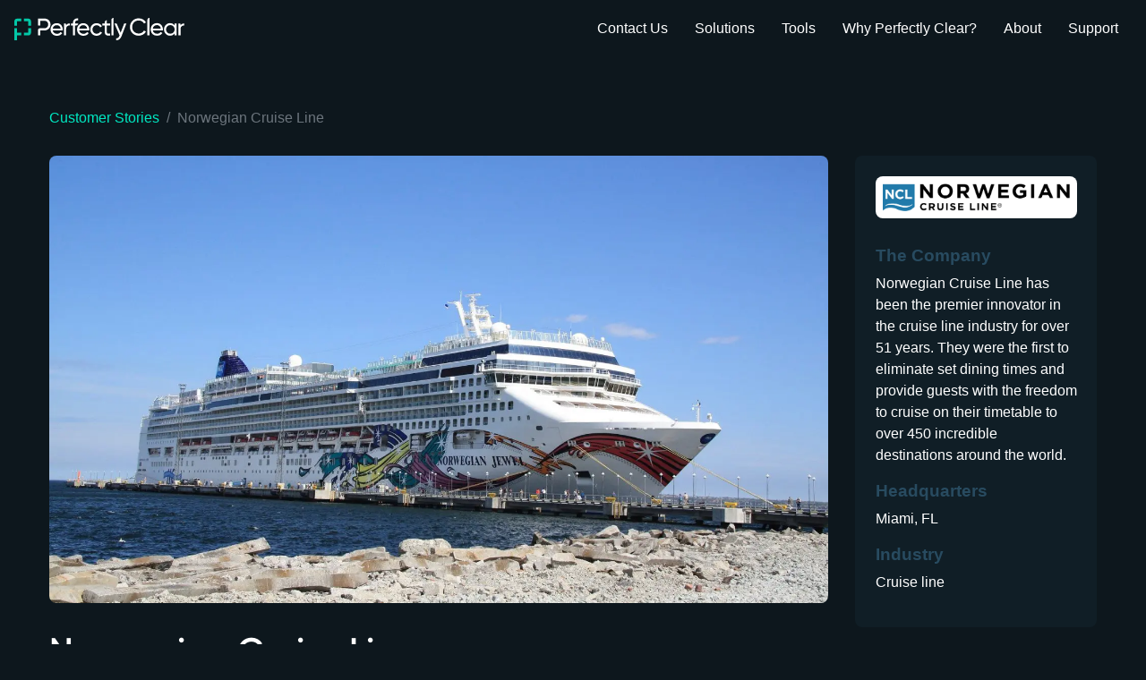

--- FILE ---
content_type: text/html; charset=UTF-8
request_url: https://eyeq.photos/customer-story/norwegian-cruise-lines/
body_size: 13653
content:
<!DOCTYPE html>
<!--[if lt IE 7]><html class="no-js lt-ie9 lt-ie8 lt-ie7"> <![endif]-->
<!--[if IE 7]><html class="no-js lt-ie9 lt-ie8"> <![endif]-->
<!--[if IE 8]><html class="no-js lt-ie9"> <![endif]-->
<!--[if gt IE 8]><!-->
<html class="no-js">
<!--<![endif]-->

<head>

  <!-- Google consent mode -->
  <script data-cookieconsent="ignore">
    window.dataLayer = window.dataLayer || [];

    function gtag() {
      dataLayer.push(arguments);
    }
    gtag("consent", "default", {
      ad_storage: "denied",
      analytics_storage: "denied",
      functionality_storage: "denied",
      personalization_storage: "denied",
      security_storage: "granted",
      wait_for_update: 2000,
    });
    gtag("set", "ads_data_redaction", true);
  </script>
  <!-- End Google consent mode -->

  <!-- Google Tag Manager -->
  <script data-cookieconsent="statistics">
    (function(w, d, s, l, i) {
      w[l] = w[l] || [];
      w[l].push({
        'gtm.start': new Date().getTime(),
        event: 'gtm.js'
      });
      var f = d.getElementsByTagName(s)[0],
        j = d.createElement(s),
        dl = l != 'dataLayer' ? '&l=' + l : '';
      j.async = true;
      j.src =
        'https://www.googletagmanager.com/gtm.js?id=' + i + dl;
      f.parentNode.insertBefore(j, f);
    })(window, document, 'script', 'dataLayer', 'GTM-M6K6QVD');
  </script>
  <!-- End Google Tag Manager -->

  <!-- cookie consent -->
  <script id="Cookiebot" src="https://consent.cookiebot.com/uc.js" data-cbid="dadb0b38-b270-4497-ac33-3f5611c9e5b0" type="text/javascript" async></script>
  <!-- End ookie consent -->

  <meta charset="utf-8">
  <meta http-equiv="X-UA-Compatible" content="IE=edge,chrome=1">
  <link rel="apple-touch-icon" sizes="180x180" href="https://b3327494.smushcdn.com/3327494/wp-content/themes/perfectlycleartheme/apple-touch-icon.png?lossy=0&strip=1&webp=1">
  <link rel="icon" type="image/png" sizes="32x32" href="https://b3327494.smushcdn.com/3327494/wp-content/themes/perfectlycleartheme/favicon-32x32.png?lossy=0&strip=1&webp=1">
  <link rel="icon" type="image/png" sizes="16x16" href="https://b3327494.smushcdn.com/3327494/wp-content/themes/perfectlycleartheme/favicon-16x16.png?lossy=0&strip=1&webp=1">
  <link rel="manifest" href="https://eyeq.photos/wp-content/themes/perfectlycleartheme/site.webmanifest">

  <!-- preload assets -->
  <link rel="preload" href="https://eyeq.photos/wp-content/themes/perfectlycleartheme/fonts/Inter-Regular.ttf" as="font" crossorigin="anonymous" />
  <link rel="preload" href="https://eyeq.photos/wp-content/themes/perfectlycleartheme/fonts/Inter-SemiBold.ttf" as="font" crossorigin="anonymous" />
  <link rel="preload" href="https://eyeq.photos/wp-content/themes/perfectlycleartheme/fonts/Gilroy-Regular/font.woff2" as="font" crossorigin="anonymous" />
  <link rel="preload" href="https://eyeq.photos/wp-content/themes/perfectlycleartheme/fonts/Gilroy-SemiBold/font.woff2" as="font" crossorigin="anonymous" />

  <!-- End preload assets -->
  <meta name="msapplication-TileColor" content="#182D3A">
  <meta name="theme-color" content="#182D3A">
  <title>Norwegian Cruise Line | EyeQ </title>

  <meta name="author" content="EyeQ">

  <meta name="viewport" content="width=device-width, initial-scale=1, shrink-to-fit=no">
  <link rel="pingback" href="https://eyeq.photos/xmlrpc.php" />

  <meta name='robots' content='index, follow, max-image-preview:large, max-snippet:-1, max-video-preview:-1' />
	<style>img:is([sizes="auto" i], [sizes^="auto," i]) { contain-intrinsic-size: 3000px 1500px }</style>
	
	<!-- This site is optimized with the Yoast SEO plugin v26.7 - https://yoast.com/wordpress/plugins/seo/ -->
	<link rel="canonical" href="https://eyeq.photos/customer-story/norwegian-cruise-lines/" />
	<meta property="og:locale" content="en_GB" />
	<meta property="og:type" content="article" />
	<meta property="og:title" content="Norwegian Cruise Line | EyeQ" />
	<meta property="og:description" content="Here&#8217;s How Norwegian Cruise Line Uses Perfectly Clear to Sell More Photos and Make More Profit Across 17 Ships Imagine how many vacationers..." />
	<meta property="og:url" content="https://eyeq.photos/customer-story/norwegian-cruise-lines/" />
	<meta property="og:site_name" content="EyeQ" />
	<meta property="article:modified_time" content="2020-09-18T18:06:56+00:00" />
	<meta property="og:image" content="https://eyeq.photos/wp-content/uploads/2020/07/norwegian-jewel-2691329_1920.jpg" />
	<meta property="og:image:width" content="1920" />
	<meta property="og:image:height" content="1280" />
	<meta property="og:image:type" content="image/jpeg" />
	<meta name="twitter:card" content="summary_large_image" />
	<script type="application/ld+json" class="yoast-schema-graph">{"@context":"https://schema.org","@graph":[{"@type":"WebPage","@id":"https://eyeq.photos/customer-story/norwegian-cruise-lines/","url":"https://eyeq.photos/customer-story/norwegian-cruise-lines/","name":"Norwegian Cruise Line | EyeQ","isPartOf":{"@id":"https://eyeq.photos/#website"},"primaryImageOfPage":{"@id":"https://eyeq.photos/customer-story/norwegian-cruise-lines/#primaryimage"},"image":{"@id":"https://eyeq.photos/customer-story/norwegian-cruise-lines/#primaryimage"},"thumbnailUrl":"https://eyeq.photos/wp-content/uploads/2020/07/norwegian-jewel-2691329_1920.jpg","datePublished":"2020-07-07T13:26:50+00:00","dateModified":"2020-09-18T18:06:56+00:00","breadcrumb":{"@id":"https://eyeq.photos/customer-story/norwegian-cruise-lines/#breadcrumb"},"inLanguage":"en-GB","potentialAction":[{"@type":"ReadAction","target":["https://eyeq.photos/customer-story/norwegian-cruise-lines/"]}]},{"@type":"ImageObject","inLanguage":"en-GB","@id":"https://eyeq.photos/customer-story/norwegian-cruise-lines/#primaryimage","url":"https://eyeq.photos/wp-content/uploads/2020/07/norwegian-jewel-2691329_1920.jpg","contentUrl":"https://eyeq.photos/wp-content/uploads/2020/07/norwegian-jewel-2691329_1920.jpg","width":1920,"height":1280},{"@type":"BreadcrumbList","@id":"https://eyeq.photos/customer-story/norwegian-cruise-lines/#breadcrumb","itemListElement":[{"@type":"ListItem","position":1,"name":"Home","item":"https://eyeq.photos/"},{"@type":"ListItem","position":2,"name":"Customer Stories","item":"https://eyeq.photos/customer-story/"},{"@type":"ListItem","position":3,"name":"Norwegian Cruise Line"}]},{"@type":"WebSite","@id":"https://eyeq.photos/#website","url":"https://eyeq.photos/","name":"EyeQ","description":"Award-Winning Image Correction for Desktop and Mobile Devices","potentialAction":[{"@type":"SearchAction","target":{"@type":"EntryPoint","urlTemplate":"https://eyeq.photos/?s={search_term_string}"},"query-input":{"@type":"PropertyValueSpecification","valueRequired":true,"valueName":"search_term_string"}}],"inLanguage":"en-GB"}]}</script>
	<!-- / Yoast SEO plugin. -->


<link rel='dns-prefetch' href='//cdnjs.cloudflare.com' />
<link rel='dns-prefetch' href='//b3327494.smushcdn.com' />
		<style>
			.lazyload,
			.lazyloading {
				max-width: 100%;
			}
		</style>
		<script type="text/javascript">
/* <![CDATA[ */
window._wpemojiSettings = {"baseUrl":"https:\/\/s.w.org\/images\/core\/emoji\/16.0.1\/72x72\/","ext":".png","svgUrl":"https:\/\/s.w.org\/images\/core\/emoji\/16.0.1\/svg\/","svgExt":".svg","source":{"concatemoji":"https:\/\/eyeq.photos\/wp-includes\/js\/wp-emoji-release.min.js?ver=6.8.3"}};
/*! This file is auto-generated */
!function(s,n){var o,i,e;function c(e){try{var t={supportTests:e,timestamp:(new Date).valueOf()};sessionStorage.setItem(o,JSON.stringify(t))}catch(e){}}function p(e,t,n){e.clearRect(0,0,e.canvas.width,e.canvas.height),e.fillText(t,0,0);var t=new Uint32Array(e.getImageData(0,0,e.canvas.width,e.canvas.height).data),a=(e.clearRect(0,0,e.canvas.width,e.canvas.height),e.fillText(n,0,0),new Uint32Array(e.getImageData(0,0,e.canvas.width,e.canvas.height).data));return t.every(function(e,t){return e===a[t]})}function u(e,t){e.clearRect(0,0,e.canvas.width,e.canvas.height),e.fillText(t,0,0);for(var n=e.getImageData(16,16,1,1),a=0;a<n.data.length;a++)if(0!==n.data[a])return!1;return!0}function f(e,t,n,a){switch(t){case"flag":return n(e,"\ud83c\udff3\ufe0f\u200d\u26a7\ufe0f","\ud83c\udff3\ufe0f\u200b\u26a7\ufe0f")?!1:!n(e,"\ud83c\udde8\ud83c\uddf6","\ud83c\udde8\u200b\ud83c\uddf6")&&!n(e,"\ud83c\udff4\udb40\udc67\udb40\udc62\udb40\udc65\udb40\udc6e\udb40\udc67\udb40\udc7f","\ud83c\udff4\u200b\udb40\udc67\u200b\udb40\udc62\u200b\udb40\udc65\u200b\udb40\udc6e\u200b\udb40\udc67\u200b\udb40\udc7f");case"emoji":return!a(e,"\ud83e\udedf")}return!1}function g(e,t,n,a){var r="undefined"!=typeof WorkerGlobalScope&&self instanceof WorkerGlobalScope?new OffscreenCanvas(300,150):s.createElement("canvas"),o=r.getContext("2d",{willReadFrequently:!0}),i=(o.textBaseline="top",o.font="600 32px Arial",{});return e.forEach(function(e){i[e]=t(o,e,n,a)}),i}function t(e){var t=s.createElement("script");t.src=e,t.defer=!0,s.head.appendChild(t)}"undefined"!=typeof Promise&&(o="wpEmojiSettingsSupports",i=["flag","emoji"],n.supports={everything:!0,everythingExceptFlag:!0},e=new Promise(function(e){s.addEventListener("DOMContentLoaded",e,{once:!0})}),new Promise(function(t){var n=function(){try{var e=JSON.parse(sessionStorage.getItem(o));if("object"==typeof e&&"number"==typeof e.timestamp&&(new Date).valueOf()<e.timestamp+604800&&"object"==typeof e.supportTests)return e.supportTests}catch(e){}return null}();if(!n){if("undefined"!=typeof Worker&&"undefined"!=typeof OffscreenCanvas&&"undefined"!=typeof URL&&URL.createObjectURL&&"undefined"!=typeof Blob)try{var e="postMessage("+g.toString()+"("+[JSON.stringify(i),f.toString(),p.toString(),u.toString()].join(",")+"));",a=new Blob([e],{type:"text/javascript"}),r=new Worker(URL.createObjectURL(a),{name:"wpTestEmojiSupports"});return void(r.onmessage=function(e){c(n=e.data),r.terminate(),t(n)})}catch(e){}c(n=g(i,f,p,u))}t(n)}).then(function(e){for(var t in e)n.supports[t]=e[t],n.supports.everything=n.supports.everything&&n.supports[t],"flag"!==t&&(n.supports.everythingExceptFlag=n.supports.everythingExceptFlag&&n.supports[t]);n.supports.everythingExceptFlag=n.supports.everythingExceptFlag&&!n.supports.flag,n.DOMReady=!1,n.readyCallback=function(){n.DOMReady=!0}}).then(function(){return e}).then(function(){var e;n.supports.everything||(n.readyCallback(),(e=n.source||{}).concatemoji?t(e.concatemoji):e.wpemoji&&e.twemoji&&(t(e.twemoji),t(e.wpemoji)))}))}((window,document),window._wpemojiSettings);
/* ]]> */
</script>
<style id='wp-emoji-styles-inline-css' type='text/css'>

	img.wp-smiley, img.emoji {
		display: inline !important;
		border: none !important;
		box-shadow: none !important;
		height: 1em !important;
		width: 1em !important;
		margin: 0 0.07em !important;
		vertical-align: -0.1em !important;
		background: none !important;
		padding: 0 !important;
	}
</style>
<link rel='stylesheet' id='wp-block-library-css' href='https://eyeq.photos/wp-includes/css/dist/block-library/style.min.css?ver=6.8.3' type='text/css' media='all' />
<style id='classic-theme-styles-inline-css' type='text/css'>
/*! This file is auto-generated */
.wp-block-button__link{color:#fff;background-color:#32373c;border-radius:9999px;box-shadow:none;text-decoration:none;padding:calc(.667em + 2px) calc(1.333em + 2px);font-size:1.125em}.wp-block-file__button{background:#32373c;color:#fff;text-decoration:none}
</style>
<style id='global-styles-inline-css' type='text/css'>
:root{--wp--preset--aspect-ratio--square: 1;--wp--preset--aspect-ratio--4-3: 4/3;--wp--preset--aspect-ratio--3-4: 3/4;--wp--preset--aspect-ratio--3-2: 3/2;--wp--preset--aspect-ratio--2-3: 2/3;--wp--preset--aspect-ratio--16-9: 16/9;--wp--preset--aspect-ratio--9-16: 9/16;--wp--preset--color--black: #000000;--wp--preset--color--cyan-bluish-gray: #abb8c3;--wp--preset--color--white: #ffffff;--wp--preset--color--pale-pink: #f78da7;--wp--preset--color--vivid-red: #cf2e2e;--wp--preset--color--luminous-vivid-orange: #ff6900;--wp--preset--color--luminous-vivid-amber: #fcb900;--wp--preset--color--light-green-cyan: #7bdcb5;--wp--preset--color--vivid-green-cyan: #00d084;--wp--preset--color--pale-cyan-blue: #8ed1fc;--wp--preset--color--vivid-cyan-blue: #0693e3;--wp--preset--color--vivid-purple: #9b51e0;--wp--preset--gradient--vivid-cyan-blue-to-vivid-purple: linear-gradient(135deg,rgba(6,147,227,1) 0%,rgb(155,81,224) 100%);--wp--preset--gradient--light-green-cyan-to-vivid-green-cyan: linear-gradient(135deg,rgb(122,220,180) 0%,rgb(0,208,130) 100%);--wp--preset--gradient--luminous-vivid-amber-to-luminous-vivid-orange: linear-gradient(135deg,rgba(252,185,0,1) 0%,rgba(255,105,0,1) 100%);--wp--preset--gradient--luminous-vivid-orange-to-vivid-red: linear-gradient(135deg,rgba(255,105,0,1) 0%,rgb(207,46,46) 100%);--wp--preset--gradient--very-light-gray-to-cyan-bluish-gray: linear-gradient(135deg,rgb(238,238,238) 0%,rgb(169,184,195) 100%);--wp--preset--gradient--cool-to-warm-spectrum: linear-gradient(135deg,rgb(74,234,220) 0%,rgb(151,120,209) 20%,rgb(207,42,186) 40%,rgb(238,44,130) 60%,rgb(251,105,98) 80%,rgb(254,248,76) 100%);--wp--preset--gradient--blush-light-purple: linear-gradient(135deg,rgb(255,206,236) 0%,rgb(152,150,240) 100%);--wp--preset--gradient--blush-bordeaux: linear-gradient(135deg,rgb(254,205,165) 0%,rgb(254,45,45) 50%,rgb(107,0,62) 100%);--wp--preset--gradient--luminous-dusk: linear-gradient(135deg,rgb(255,203,112) 0%,rgb(199,81,192) 50%,rgb(65,88,208) 100%);--wp--preset--gradient--pale-ocean: linear-gradient(135deg,rgb(255,245,203) 0%,rgb(182,227,212) 50%,rgb(51,167,181) 100%);--wp--preset--gradient--electric-grass: linear-gradient(135deg,rgb(202,248,128) 0%,rgb(113,206,126) 100%);--wp--preset--gradient--midnight: linear-gradient(135deg,rgb(2,3,129) 0%,rgb(40,116,252) 100%);--wp--preset--font-size--small: 13px;--wp--preset--font-size--medium: 20px;--wp--preset--font-size--large: 36px;--wp--preset--font-size--x-large: 42px;--wp--preset--spacing--20: 0.44rem;--wp--preset--spacing--30: 0.67rem;--wp--preset--spacing--40: 1rem;--wp--preset--spacing--50: 1.5rem;--wp--preset--spacing--60: 2.25rem;--wp--preset--spacing--70: 3.38rem;--wp--preset--spacing--80: 5.06rem;--wp--preset--shadow--natural: 6px 6px 9px rgba(0, 0, 0, 0.2);--wp--preset--shadow--deep: 12px 12px 50px rgba(0, 0, 0, 0.4);--wp--preset--shadow--sharp: 6px 6px 0px rgba(0, 0, 0, 0.2);--wp--preset--shadow--outlined: 6px 6px 0px -3px rgba(255, 255, 255, 1), 6px 6px rgba(0, 0, 0, 1);--wp--preset--shadow--crisp: 6px 6px 0px rgba(0, 0, 0, 1);}:where(.is-layout-flex){gap: 0.5em;}:where(.is-layout-grid){gap: 0.5em;}body .is-layout-flex{display: flex;}.is-layout-flex{flex-wrap: wrap;align-items: center;}.is-layout-flex > :is(*, div){margin: 0;}body .is-layout-grid{display: grid;}.is-layout-grid > :is(*, div){margin: 0;}:where(.wp-block-columns.is-layout-flex){gap: 2em;}:where(.wp-block-columns.is-layout-grid){gap: 2em;}:where(.wp-block-post-template.is-layout-flex){gap: 1.25em;}:where(.wp-block-post-template.is-layout-grid){gap: 1.25em;}.has-black-color{color: var(--wp--preset--color--black) !important;}.has-cyan-bluish-gray-color{color: var(--wp--preset--color--cyan-bluish-gray) !important;}.has-white-color{color: var(--wp--preset--color--white) !important;}.has-pale-pink-color{color: var(--wp--preset--color--pale-pink) !important;}.has-vivid-red-color{color: var(--wp--preset--color--vivid-red) !important;}.has-luminous-vivid-orange-color{color: var(--wp--preset--color--luminous-vivid-orange) !important;}.has-luminous-vivid-amber-color{color: var(--wp--preset--color--luminous-vivid-amber) !important;}.has-light-green-cyan-color{color: var(--wp--preset--color--light-green-cyan) !important;}.has-vivid-green-cyan-color{color: var(--wp--preset--color--vivid-green-cyan) !important;}.has-pale-cyan-blue-color{color: var(--wp--preset--color--pale-cyan-blue) !important;}.has-vivid-cyan-blue-color{color: var(--wp--preset--color--vivid-cyan-blue) !important;}.has-vivid-purple-color{color: var(--wp--preset--color--vivid-purple) !important;}.has-black-background-color{background-color: var(--wp--preset--color--black) !important;}.has-cyan-bluish-gray-background-color{background-color: var(--wp--preset--color--cyan-bluish-gray) !important;}.has-white-background-color{background-color: var(--wp--preset--color--white) !important;}.has-pale-pink-background-color{background-color: var(--wp--preset--color--pale-pink) !important;}.has-vivid-red-background-color{background-color: var(--wp--preset--color--vivid-red) !important;}.has-luminous-vivid-orange-background-color{background-color: var(--wp--preset--color--luminous-vivid-orange) !important;}.has-luminous-vivid-amber-background-color{background-color: var(--wp--preset--color--luminous-vivid-amber) !important;}.has-light-green-cyan-background-color{background-color: var(--wp--preset--color--light-green-cyan) !important;}.has-vivid-green-cyan-background-color{background-color: var(--wp--preset--color--vivid-green-cyan) !important;}.has-pale-cyan-blue-background-color{background-color: var(--wp--preset--color--pale-cyan-blue) !important;}.has-vivid-cyan-blue-background-color{background-color: var(--wp--preset--color--vivid-cyan-blue) !important;}.has-vivid-purple-background-color{background-color: var(--wp--preset--color--vivid-purple) !important;}.has-black-border-color{border-color: var(--wp--preset--color--black) !important;}.has-cyan-bluish-gray-border-color{border-color: var(--wp--preset--color--cyan-bluish-gray) !important;}.has-white-border-color{border-color: var(--wp--preset--color--white) !important;}.has-pale-pink-border-color{border-color: var(--wp--preset--color--pale-pink) !important;}.has-vivid-red-border-color{border-color: var(--wp--preset--color--vivid-red) !important;}.has-luminous-vivid-orange-border-color{border-color: var(--wp--preset--color--luminous-vivid-orange) !important;}.has-luminous-vivid-amber-border-color{border-color: var(--wp--preset--color--luminous-vivid-amber) !important;}.has-light-green-cyan-border-color{border-color: var(--wp--preset--color--light-green-cyan) !important;}.has-vivid-green-cyan-border-color{border-color: var(--wp--preset--color--vivid-green-cyan) !important;}.has-pale-cyan-blue-border-color{border-color: var(--wp--preset--color--pale-cyan-blue) !important;}.has-vivid-cyan-blue-border-color{border-color: var(--wp--preset--color--vivid-cyan-blue) !important;}.has-vivid-purple-border-color{border-color: var(--wp--preset--color--vivid-purple) !important;}.has-vivid-cyan-blue-to-vivid-purple-gradient-background{background: var(--wp--preset--gradient--vivid-cyan-blue-to-vivid-purple) !important;}.has-light-green-cyan-to-vivid-green-cyan-gradient-background{background: var(--wp--preset--gradient--light-green-cyan-to-vivid-green-cyan) !important;}.has-luminous-vivid-amber-to-luminous-vivid-orange-gradient-background{background: var(--wp--preset--gradient--luminous-vivid-amber-to-luminous-vivid-orange) !important;}.has-luminous-vivid-orange-to-vivid-red-gradient-background{background: var(--wp--preset--gradient--luminous-vivid-orange-to-vivid-red) !important;}.has-very-light-gray-to-cyan-bluish-gray-gradient-background{background: var(--wp--preset--gradient--very-light-gray-to-cyan-bluish-gray) !important;}.has-cool-to-warm-spectrum-gradient-background{background: var(--wp--preset--gradient--cool-to-warm-spectrum) !important;}.has-blush-light-purple-gradient-background{background: var(--wp--preset--gradient--blush-light-purple) !important;}.has-blush-bordeaux-gradient-background{background: var(--wp--preset--gradient--blush-bordeaux) !important;}.has-luminous-dusk-gradient-background{background: var(--wp--preset--gradient--luminous-dusk) !important;}.has-pale-ocean-gradient-background{background: var(--wp--preset--gradient--pale-ocean) !important;}.has-electric-grass-gradient-background{background: var(--wp--preset--gradient--electric-grass) !important;}.has-midnight-gradient-background{background: var(--wp--preset--gradient--midnight) !important;}.has-small-font-size{font-size: var(--wp--preset--font-size--small) !important;}.has-medium-font-size{font-size: var(--wp--preset--font-size--medium) !important;}.has-large-font-size{font-size: var(--wp--preset--font-size--large) !important;}.has-x-large-font-size{font-size: var(--wp--preset--font-size--x-large) !important;}
:where(.wp-block-post-template.is-layout-flex){gap: 1.25em;}:where(.wp-block-post-template.is-layout-grid){gap: 1.25em;}
:where(.wp-block-columns.is-layout-flex){gap: 2em;}:where(.wp-block-columns.is-layout-grid){gap: 2em;}
:root :where(.wp-block-pullquote){font-size: 1.5em;line-height: 1.6;}
</style>
<link rel='stylesheet' id='core-css' href='https://eyeq.photos/wp-content/themes/perfectlycleartheme/style.css?ver=6.8.3' type='text/css' media='all' />
<script type="text/javascript" src="https://eyeq.photos/wp-content/uploads/hummingbird-assets/d05e8d6bcaa86d0671e2c1d06a7ce178.js" id="wphb-1-js"></script>
<link rel="https://api.w.org/" href="https://eyeq.photos/wp-json/" /><link rel="alternate" title="JSON" type="application/json" href="https://eyeq.photos/wp-json/wp/v2/customer-stories/936" /><link rel="EditURI" type="application/rsd+xml" title="RSD" href="https://eyeq.photos/xmlrpc.php?rsd" />
<meta name="generator" content="WordPress 6.8.3" />
<link rel='shortlink' href='https://eyeq.photos/?p=936' />
<link rel="alternate" title="oEmbed (JSON)" type="application/json+oembed" href="https://eyeq.photos/wp-json/oembed/1.0/embed?url=https%3A%2F%2Feyeq.photos%2Fcustomer-story%2Fnorwegian-cruise-lines%2F" />
<link rel="alternate" title="oEmbed (XML)" type="text/xml+oembed" href="https://eyeq.photos/wp-json/oembed/1.0/embed?url=https%3A%2F%2Feyeq.photos%2Fcustomer-story%2Fnorwegian-cruise-lines%2F&#038;format=xml" />
<script type="text/javascript" src="https://secure.7-companycompany.com/js/795488.js" ></script><noscript><img src="https://secure.7-companycompany.com/795488.png" style="display:none;" /></noscript>		<script>
			document.documentElement.className = document.documentElement.className.replace('no-js', 'js');
		</script>
				<style>
			.no-js img.lazyload {
				display: none;
			}

			figure.wp-block-image img.lazyloading {
				min-width: 150px;
			}

			.lazyload,
			.lazyloading {
				--smush-placeholder-width: 100px;
				--smush-placeholder-aspect-ratio: 1/1;
				width: var(--smush-image-width, var(--smush-placeholder-width)) !important;
				aspect-ratio: var(--smush-image-aspect-ratio, var(--smush-placeholder-aspect-ratio)) !important;
			}

						.lazyload, .lazyloading {
				opacity: 0;
			}

			.lazyloaded {
				opacity: 1;
				transition: opacity 400ms;
				transition-delay: 0ms;
			}

					</style>
		<meta name="generator" content="Elementor 3.21.4; features: e_optimized_assets_loading, additional_custom_breakpoints; settings: css_print_method-external, google_font-enabled, font_display-auto">
		<style type="text/css" id="wp-custom-css">
			.wp-lightbox-overlay .scrim {
  background-color: rgba(0, 0, 0, 0.9) !important;
  transition: none !important;
}

.wp-lightbox-overlay.zoom.active .close-button {
  color: white !important;
  fill: white !important;
}

.infobox-version470 {
  border-radius: 20px;
  padding: 15px;
  margin-bottom: 24px;
}		</style>
		
</head>

<body class="wp-singular customer-stories-template-default single single-customer-stories postid-936 wp-theme-perfectlycleartheme elementor-default elementor-kit-16">
  <!-- Google Tag Manager (noscript) -->
  <noscript><iframe data-src="https://www.googletagmanager.com/ns.html?id=GTM-M6K6QV" height="0" width="0" style="display:none;visibility:hidden" src="[data-uri]" class="lazyload" data-load-mode="1"></iframe></noscript>
  <!-- End Google Tag Manager (noscript) -->
  <header id='site-header'>
    <nav id="navbar" class="navbar navbar-expand-md navbar-dark fixed-top">

      <a class="navbar-brand navbar-brand--top" href="https://eyeq.photos/">
        <img src="https://eyeq.photos/wp-content/themes/perfectlycleartheme/images/perfectly-clear-logo-full.svg" alt="Perfectly Clear Logo" width="190" height="33">
      </a>
      <a class="navbar-brand navbar-brand--scroll" href="https://eyeq.photos">
        <img src='https://eyeq.photos/wp-content/themes/perfectlycleartheme/images/perfectly-clear-logo-icon.svg' alt="Perfectly Clear Icon" width="28.55" height="36.75">
      </a>

      <button class="navbar-toggler" type="button" data-toggle="collapse" data-target="#navbarCollapse" aria-controls="navbarCollapse" aria-expanded="false" aria-label="Toggle navigation">
        <span class="navbar-toggler-icon"></span>
      </button>

                <button class="navbar-toggler hover-nav-toggler d-md-none">
            <span class="navbar-toggler-icon"></span>
          </button>
      <div class="site-hover-navigation ml-auto"><ul id="menu-business-menu" class="navbar-nav"><li id="menu-item-660" class="dropdown-button menu-item menu-item-type-post_type menu-item-object-page menu-item-660"><a href="https://eyeq.photos/contact-us/">Contact Us</a></li>
<li id="menu-item-25021" class="hide-title menu-item-has-children menu-item menu-item-type-custom menu-item-object-custom menu-item-has-children menu-item-25021"><a href="#">Solutions</a>
<ul class="sub-menu">
	<li id="menu-item-646" class="sub-menu-flex sub-menu-hide-title menu-item menu-item-type-post_type menu-item-object-page menu-item-646"><a href="https://eyeq.photos/business/">Solutions</a></li>
	<li id="menu-item-25022" class="sub-menu-footer menu-item menu-item-type-custom menu-item-object-custom menu-item-25022"><a href="#">Not sure which solution is right for you?</a></li>
</ul>
</li>
<li id="menu-item-25023" class="sub-menu-hide-title menu-item-has-children menu-item menu-item-type-custom menu-item-object-custom menu-item-has-children menu-item-25023"><a href="#">Tools</a>
<ul class="sub-menu">
	<li id="menu-item-18677" class="menu-item menu-item-type-post_type menu-item-object-page menu-item-18677"><a href="https://eyeq.photos/perfectly-clear-technologies/">View All Tools</a></li>
	<li id="menu-item-30593" class="menu-item menu-item-type-post_type menu-item-object-page menu-item-30593"><a href="https://eyeq.photos/automatic-photo-correction/">Automatic Photo Correction</a></li>
	<li id="menu-item-33245" class="menu-item menu-item-type-post_type menu-item-object-page menu-item-33245"><a href="https://eyeq.photos/image-retouching/">Image Retouching</a></li>
	<li id="menu-item-33644" class="menu-item menu-item-type-post_type menu-item-object-page menu-item-33644"><a href="https://eyeq.photos/background-removal/">Background Removal</a></li>
	<li id="menu-item-34125" class="menu-item menu-item-type-post_type menu-item-object-page menu-item-34125"><a href="https://eyeq.photos/creative-filters/">Creative Filters</a></li>
	<li id="menu-item-30597" class="menu-item menu-item-type-post_type menu-item-object-page menu-item-30597"><a href="https://eyeq.photos/image-upscaling/">AI Image Upscaling</a></li>
	<li id="menu-item-31465" class="menu-item menu-item-type-post_type menu-item-object-page menu-item-31465"><a href="https://eyeq.photos/image-resize-and-crop/">Auto Crop</a></li>
	<li id="menu-item-20156" class="menu-item menu-item-type-post_type menu-item-object-page menu-item-20156"><a href="https://eyeq.photos/automatic-ai-video-enhancement/">Video Enhancement</a></li>
	<li id="menu-item-41919" class="menu-item menu-item-type-post_type menu-item-object-page menu-item-41919"><a href="https://eyeq.photos/glasses-glare-removal/">Glasses Glare Removal</a></li>
	<li id="menu-item-43117" class="menu-item menu-item-type-post_type menu-item-object-page menu-item-43117"><a href="https://eyeq.photos/front-end-tools/">Front End Tools</a></li>
</ul>
</li>
<li id="menu-item-680" class="sub-menu-hide-title menu-item-has-children menu-item menu-item-type-post_type menu-item-object-page menu-item-has-children menu-item-680"><a href="https://eyeq.photos/why-perfectly-clear/">Why Perfectly Clear?</a>
<ul class="sub-menu">
	<li id="menu-item-20408" class="menu-item menu-item-type-post_type menu-item-object-page menu-item-20408"><a href="https://eyeq.photos/why-perfectly-clear/">Why Perfectly Clear?</a></li>
	<li id="menu-item-16582" class="menu-item menu-item-type-post_type menu-item-object-page menu-item-16582"><a href="https://eyeq.photos/customer-stories/">Customer Success Stories</a></li>
</ul>
</li>
<li id="menu-item-20870" class="sub-menu-hide-title menu-item-has-children menu-item menu-item-type-custom menu-item-object-custom menu-item-has-children menu-item-20870"><a href="https://eyeq.photos/business/about-us">About</a>
<ul class="sub-menu">
	<li id="menu-item-645" class="menu-item menu-item-type-post_type menu-item-object-page menu-item-645"><a href="https://eyeq.photos/about-us/">About Us</a></li>
	<li id="menu-item-859" class="menu-item menu-item-type-post_type menu-item-object-page current_page_parent menu-item-859"><a href="https://eyeq.photos/our-blog/">Our Blog</a></li>
</ul>
</li>
<li id="menu-item-662" class="sub-menu-hide-title menu-item-has-children menu-item menu-item-type-custom menu-item-object-custom menu-item-has-children menu-item-662"><a href="#">Support</a>
<ul class="sub-menu">
	<li id="menu-item-972" class="menu-item menu-item-type-post_type menu-item-object-page menu-item-972"><a href="https://eyeq.photos/support/faqs/">FAQs</a></li>
	<li id="menu-item-18794" class="menu-item menu-item-type-post_type menu-item-object-page menu-item-18794"><a href="https://eyeq.photos/support/videos/">Videos</a></li>
</ul>
</li>
</ul></div><div class="hover-nav"><ul id="menu-business-menu-1" class="hover-nav__menu"><li id="menu-item-660" class="dropdown-button menu-item menu-item-type-post_type menu-item-object-page"><a href="https://eyeq.photos/contact-us/">Contact Us<br /><span class="sub"></span></a></li>
<li id="menu-item-25021" class="hide-title menu-item-has-children menu-item menu-item-type-custom menu-item-object-custom menu-item-has-children"><a href="#">Solutions<br /><span class="sub"></span></a>
<ul class="sub-menu">
	<li id="menu-item-646" class="sub-menu-flex sub-menu-hide-title menu-item menu-item-type-post_type menu-item-object-page menu-item-has-children"><a href="https://eyeq.photos/business/">Solutions<br /><span class="sub"></span></a>
	<ul class="sub-menu">
		<li id="menu-item-25069" class="menu-item menu-item-type-custom menu-item-object-custom menu-item-has-children"><a>Build with Perfectly Clear<br /><span class="sub">Integrate Perfectly Clear seamlessly</span></a>
		<ul class="sub-menu">
			<li id="menu-item-23044" class="dropdown-item-head icon icon-sdk menu-item menu-item-type-custom menu-item-object-custom menu-item-has-children"><a href="https://eyeq.photos/business/perfectly-clear-sdks/">SDKs<br /><span class="sub"></span></a>
			<ul class="sub-menu">
				<li id="menu-item-25058" class="menu-item menu-item-type-custom menu-item-object-custom"><a href="/perfectly-clear-sdks/#server-sdk">Server<br /><span class="sub"></span></a></li>
				<li id="menu-item-25061" class="menu-item menu-item-type-custom menu-item-object-custom"><a href="/perfectly-clear-sdks/#desktop-sdk">Desktop<br /><span class="sub"></span></a></li>
				<li id="menu-item-25059" class="menu-item menu-item-type-custom menu-item-object-custom"><a href="/perfectly-clear-sdks/#mobile-sdk">Mobile<br /><span class="sub"></span></a></li>
				<li id="menu-item-25060" class="menu-item menu-item-type-custom menu-item-object-custom"><a href="/perfectly-clear-sdks/#browser-sdk">Browser<br /><span class="sub"></span></a></li>
			</ul>
</li>
			<li id="menu-item-19087" class="dropdown-item-head icon icon-api menu-item menu-item-type-custom menu-item-object-custom"><a href="https://eyeq.photos/business/perfectly-clear-web-api/">Web API<br /><span class="sub"></span></a></li>
			<li id="menu-item-25066" class="dropdown-item-head icon icon-container menu-item menu-item-type-custom menu-item-object-custom"><a href="https://eyeq.photos/business/perfectly-clear-web-api/#docker-container">Docker Container<br /><span class="sub"></span></a></li>
			<li id="menu-item-31325" class="dropdown-item-head icon icon-commandline menu-item menu-item-type-post_type menu-item-object-products"><a href="https://eyeq.photos/products/commandline/">CommandLine<br /><span class="sub"></span></a></li>
		</ul>
</li>
		<li id="menu-item-21085" class="menu-item menu-item-type-custom menu-item-object-custom menu-item-has-children"><a>Ready-to-Use<br /><span class="sub">Start batch photo editing immediately</span></a>
		<ul class="sub-menu">
			<li id="menu-item-25555" class="dropdown-item-head icon icon-pfc-cloud menu-item menu-item-type-post_type menu-item-object-products"><a href="https://eyeq.photos/products/perfectly-clear-cloud/">Cloud (Online)<br /><span class="sub"></span></a></li>
			<li id="menu-item-654" class="dropdown-item-head icon icon-folder menu-item menu-item-type-post_type menu-item-object-products"><a href="https://eyeq.photos/products/quickserver/">Hot Folder<br /><span class="sub"></span></a></li>
		</ul>
</li>
	</ul>
</li>
	<li id="menu-item-25022" class="sub-menu-footer menu-item menu-item-type-custom menu-item-object-custom menu-item-has-children"><a href="#">Not sure which solution is right for you?<br /><span class="sub">Whichever technologies you use, there’s a Perfectly Clear Solution for you.</span></a>
	<ul class="sub-menu">
		<li id="menu-item-18718" class="menu-item menu-item-type-custom menu-item-object-custom"><a href="https://eyeq.photos/business/find-the-right-tool-for-the-job/">Find your tool<br /><span class="sub"></span></a></li>
		<li id="menu-item-20879" class="menu-item menu-item-type-post_type menu-item-object-page"><a href="https://eyeq.photos/compare-our-solutions/">Compare solutions<br /><span class="sub"></span></a></li>
	</ul>
</li>
</ul>
</li>
<li id="menu-item-25023" class="sub-menu-hide-title menu-item-has-children menu-item menu-item-type-custom menu-item-object-custom menu-item-has-children"><a href="#">Tools<br /><span class="sub"></span></a>
<ul class="sub-menu">
	<li id="menu-item-18677" class="menu-item menu-item-type-post_type menu-item-object-page"><a href="https://eyeq.photos/perfectly-clear-technologies/">View All Tools<br /><span class="sub"></span></a></li>
	<li id="menu-item-30593" class="menu-item menu-item-type-post_type menu-item-object-page"><a href="https://eyeq.photos/automatic-photo-correction/">Automatic Photo Correction<br /><span class="sub"></span></a></li>
	<li id="menu-item-33245" class="menu-item menu-item-type-post_type menu-item-object-page"><a href="https://eyeq.photos/image-retouching/">Image Retouching<br /><span class="sub"></span></a></li>
	<li id="menu-item-33644" class="menu-item menu-item-type-post_type menu-item-object-page"><a href="https://eyeq.photos/background-removal/">Background Removal<br /><span class="sub"></span></a></li>
	<li id="menu-item-34125" class="menu-item menu-item-type-post_type menu-item-object-page"><a href="https://eyeq.photos/creative-filters/">Creative Filters<br /><span class="sub"></span></a></li>
	<li id="menu-item-30597" class="menu-item menu-item-type-post_type menu-item-object-page"><a href="https://eyeq.photos/image-upscaling/">AI Image Upscaling<br /><span class="sub"></span></a></li>
	<li id="menu-item-31465" class="menu-item menu-item-type-post_type menu-item-object-page"><a href="https://eyeq.photos/image-resize-and-crop/">Auto Crop<br /><span class="sub"></span></a></li>
	<li id="menu-item-20156" class="menu-item menu-item-type-post_type menu-item-object-page"><a href="https://eyeq.photos/automatic-ai-video-enhancement/">Video Enhancement<br /><span class="sub"></span></a></li>
	<li id="menu-item-41919" class="menu-item menu-item-type-post_type menu-item-object-page"><a href="https://eyeq.photos/glasses-glare-removal/">Glasses Glare Removal<br /><span class="sub"></span></a></li>
	<li id="menu-item-43117" class="menu-item menu-item-type-post_type menu-item-object-page"><a href="https://eyeq.photos/front-end-tools/">Front End Tools<br /><span class="sub"></span></a></li>
</ul>
</li>
<li id="menu-item-680" class="sub-menu-hide-title menu-item-has-children menu-item menu-item-type-post_type menu-item-object-page menu-item-has-children"><a href="https://eyeq.photos/why-perfectly-clear/">Why Perfectly Clear?<br /><span class="sub"></span></a>
<ul class="sub-menu">
	<li id="menu-item-20408" class="menu-item menu-item-type-post_type menu-item-object-page"><a href="https://eyeq.photos/why-perfectly-clear/">Why Perfectly Clear?<br /><span class="sub"></span></a></li>
	<li id="menu-item-16582" class="menu-item menu-item-type-post_type menu-item-object-page"><a href="https://eyeq.photos/customer-stories/">Customer Success Stories<br /><span class="sub"></span></a></li>
</ul>
</li>
<li id="menu-item-20870" class="sub-menu-hide-title menu-item-has-children menu-item menu-item-type-custom menu-item-object-custom menu-item-has-children"><a href="https://eyeq.photos/business/about-us">About<br /><span class="sub"></span></a>
<ul class="sub-menu">
	<li id="menu-item-645" class="menu-item menu-item-type-post_type menu-item-object-page"><a href="https://eyeq.photos/about-us/">About Us<br /><span class="sub"></span></a></li>
	<li id="menu-item-859" class="menu-item menu-item-type-post_type menu-item-object-page current_page_parent"><a href="https://eyeq.photos/our-blog/">Our Blog<br /><span class="sub"></span></a></li>
</ul>
</li>
<li id="menu-item-662" class="sub-menu-hide-title menu-item-has-children menu-item menu-item-type-custom menu-item-object-custom menu-item-has-children"><a href="#">Support<br /><span class="sub"></span></a>
<ul class="sub-menu">
	<li id="menu-item-972" class="menu-item menu-item-type-post_type menu-item-object-page"><a href="https://eyeq.photos/support/faqs/">FAQs<br /><span class="sub"></span></a></li>
	<li id="menu-item-18794" class="menu-item menu-item-type-post_type menu-item-object-page"><a href="https://eyeq.photos/support/videos/">Videos<br /><span class="sub"></span></a></li>
</ul>
</li>
</ul></div>
    </nav>
  </header>
<main id="content-wrap" class="container single-post">

  <div id="content">
    		<nav class="blog-header__breadcrumbs" aria-label="breadcrumb">
			<ol class="breadcrumb">
			<li class="breadcrumb-item"><a href="https://eyeq.photos/customer-stories/">Customer Stories</a></li><li class="breadcrumb-item active" aria-current="page">Norwegian Cruise Line</li>		</ol>
	</nav>
	    <div class="row">

      <div class="col-md-9 order-12 order-md-1">

		      <div class="entry single-post__entry">
      
<article id="post-936" class="post-936 customer-stories type-customer-stories status-publish has-post-thumbnail hentry">

		<div class="entry__cover">
			
					<div class="post-thumbnail">
						<img width="1920" height="1280" data-src="https://b3327494.smushcdn.com/3327494/wp-content/uploads/2020/07/norwegian-jewel-2691329_1920.jpg?lossy=0&strip=1&webp=1" class="attachment-post-thumbnail size-post-thumbnail wp-post-image lazyload" alt="" decoding="async" data-srcset="https://b3327494.smushcdn.com/3327494/wp-content/uploads/2020/07/norwegian-jewel-2691329_1920.jpg?lossy=0&strip=1&webp=1 1920w, https://b3327494.smushcdn.com/3327494/wp-content/uploads/2020/07/norwegian-jewel-2691329_1920-300x200.jpg?lossy=0&strip=1&webp=1 300w, https://b3327494.smushcdn.com/3327494/wp-content/uploads/2020/07/norwegian-jewel-2691329_1920-1024x683.jpg?lossy=0&strip=1&webp=1 1024w, https://b3327494.smushcdn.com/3327494/wp-content/uploads/2020/07/norwegian-jewel-2691329_1920-768x512.jpg?lossy=0&strip=1&webp=1 768w, https://b3327494.smushcdn.com/3327494/wp-content/uploads/2020/07/norwegian-jewel-2691329_1920-1536x1024.jpg?lossy=0&strip=1&webp=1 1536w" data-sizes="(max-width: 1920px) 100vw, 1920px" src="[data-uri]" style="--smush-placeholder-width: 1920px; --smush-placeholder-aspect-ratio: 1920/1280;" />					</div><!-- .post-thumbnail -->

						</div><!--.entry__cover -->

		<div class="entry__wrapper">

			<div class="entry__categories">
							</div><!-- .entry__footer -->

			<header class="entry__header">
				<h1 class="entry__header__title">Norwegian Cruise Line</h1>			</header><!-- .entry__header -->



			<div class="entry__content">
				
<h2 class="wp-block-heading">Here&#8217;s How Norwegian Cruise Line Uses Perfectly Clear to Sell More Photos and Make More Profit Across 17 Ships</h2>



<p>Imagine how many vacationers get their photos taken on a cruise. When you have a fleet of 17 ships, that equates to tens of thousands of photos a day! <strong>Norwegian Cruise Line was in need of a photo editing software that was easy to use, quick, and could handle the high volume of photos. Ultimately, they landed on Perfectly Clear by EyeQ.&nbsp;</strong></p>



<p>Before working with EyeQ, Norwegian Cruise Line had no retouching or automated image enhancement workflow at all. Photographers would take photos of passengers, but there would be no retouching done. They decided to look for a solution that could automate the editing process so their subjects would look better and they could sell more photos.&nbsp;</p>



<blockquote class="wp-block-quote is-layout-flow wp-block-quote-is-layout-flow"><p>“Perfectly Clear stood out against the competition because it could do so much more than just soften skin,”</p><cite><strong>Cameron Lee, Director of Photo Operations at Norwegian Cruise Line</strong></cite></blockquote>



<p>With Perfectly Clear, the cruise line photographers can easily whiten teeth, brighten eyes, slim faces, and more.</p>



<blockquote class="wp-block-quote is-layout-flow wp-block-quote-is-layout-flow"><p>“The point is to do this effortlessly so we can apply accurate corrections to make people look better without knowing that they were retouched.”</p><cite><strong>Cameron Lee, Director of Photo Operations at Norwegian Cruise Line</strong></cite></blockquote>



<p>After implementation of Perfectly Clear, Norwegian Cruise Line sells more photos than ever. The better the vacationers think they look, the more photos they will buy.</p>



<blockquote class="wp-block-quote is-layout-flow wp-block-quote-is-layout-flow"><p>“When I look at our sales data for our portrait business, the summer period from one year to the next, the volume of sales increased about 12% [since implementation].”</p><cite><strong>Cameron Lee, Director of Photo Operations at Norwegian Cruise Line</strong></cite></blockquote>



<p>Not only is Perfectly Clear an easy, quick way to edit photos on a cruise ship, they have been able to <strong>make more profit </strong>on their cruise photography business.&nbsp;</p>



<h3 class="wp-block-heading">How Norwegian Cruise Line Implemented Perfectly Clear</h3>



<p>Oftentimes, our solutions are not “one size fits all.” We frequently work with our clients to make sure our Perfectly Clear technology fits in seamlessly with their workflow. When Norwegian Cruise Line first came onboard, they started with LAB and have since switched to QuickDesk and QuickServer. However, they needed some customization.&nbsp;</p>



<p>QuickDesk allows the user to preview every image that has been edited with Perfectly Clear. You can customize settings and create your own presets based on your needs. The development team at EyeQ was able to work with Norwegian Cruise Line to separate these two functionalities. The settings and presets were first predetermined at their office, then able to be implemented across the 17 ships. Now, all the retouchers need to do is upload the photos and let Perfectly Clear do the rest!</p>



<h2 class="wp-block-heading">We Have a Business Solution for You</h2>



<p>Are you looking for automatic photo editing technology for your business? Contact us today to see how you can save time, save money, and delight your customers with Perfectly Clear. Whether you’re a cruise line looking to automate manual edits or have an app that lets users upload pictures, we have a solution for you. We’ll work with you every step of the way to make sure everything runs smoothly! <a href="http://ozgfgyle.eyeq.photos/business/contact-us/"><strong>Fill out this form to contact us</strong></a> or browse through our <a href="http://ozgfgyle.eyeq.photos/business/">business solutions</a>. We can’t wait to hear from you!</p>
			</div><!-- .entry__content -->


		</div><!-- .entry__wrapper -->

</article><!-- #post-936 -->
      </div> <!--.entry -->

      <div class="single-post__sharing">
        <div class="row">
          <div class="col-md-12">
            <h2>Share this post</h2>
            <ul class="single-post__sharing__list">

              
              <li class="single-post__sharing__list__item">
                <!-- Share button LinkedIn -->
                  <a class="resp-sharing-button__link" href="https://www.linkedin.com/shareArticle?mini=true&url=https://eyeq.photos/customer-story/norwegian-cruise-lines/&source=https://eyeq.photos/customer-story/norwegian-cruise-lines/&title=Norwegian+Cruise+Line&summary=Norwegian+Cruise+Line" target="_blank" rel="noopener" aria-label="Share on Facebook">
                      <img src="https://eyeq.photos/wp-content/themes/perfectlycleartheme/images/social-icon-linkedin.svg" alt="Share on LinkedIn">

                  </a>
              </li>


              <li class="single-post__sharing__list__item">
                <!-- Share button Facebook -->
                  <a class="resp-sharing-button__link" href="https://facebook.com/sharer/sharer.php?u=https%3A%2F%2Feyeq.photos%2Fcustomer-story%2Fnorwegian-cruise-lines%2F" target="_blank" rel="noopener" aria-label="Share on Facebook">
                      <img src="https://eyeq.photos/wp-content/themes/perfectlycleartheme/images/social-icon-facebook.svg" alt="Share on Facebook">
                  </a>
              </li>

                            <li class="single-post__sharing__list__item">
                <!-- Share button Twitter -->
                  <a class="resp-sharing-button__link" href="https://twitter.com/intent/tweet/?text=Norwegian+Cruise+Line&url=https://eyeq.photos/customer-story/norwegian-cruise-lines/" target="_blank" rel="noopener" aria-label="Share on Facebook">
                      <img src="https://eyeq.photos/wp-content/themes/perfectlycleartheme/images/social-icon-twitter.svg" alt="Share on Twitter">
                  </a>
              </li>



            </ul>
          </div> <!-- .col-md-12 -->
        </div> <!-- .row -->
      </div> <!-- .single-post__sharing -->

      <div class="single-post__related">
        <div class="row">
          <div class="col-md-12">
            <div class="single-post__related__title">
              <h2>
                Keep Reading              </h2>
            </div>
          </div> <!-- .col-md-12 -->
        </div> <!-- .row -->
        <div class="row">

          <div class="col-md-12">
            <div class="entry-grid ">

              <div class="row">

                
			<div class="col-md-6">
				<div class="entry ">
					<article class="post">
						<div class="entry__cover">
							<div class="entry__cover__logo"><div class="entry__cover__logo__wrapper"><img data-src="/business/wp-content/uploads/2020/07/nations-photo-lab-logo.png" src="[data-uri]" class="lazyload"></div></div>							<div class="post-thumbnail">

								<a href="https://eyeq.photos/customer-story/nations-photo-lab/"  aria-hidden="true" tabindex="-1"><img width="1920" height="1281" data-src="https://b3327494.smushcdn.com/3327494/wp-content/uploads/2020/07/annie-spratt-EvBPSTn-p5U-unsplash.jpg?lossy=0&strip=1&webp=1" class="attachment-post-thumbnail size-post-thumbnail wp-post-image lazyload" alt="nations photo lab prints" decoding="async" data-srcset="https://b3327494.smushcdn.com/3327494/wp-content/uploads/2020/07/annie-spratt-EvBPSTn-p5U-unsplash.jpg?lossy=0&strip=1&webp=1 1920w, https://b3327494.smushcdn.com/3327494/wp-content/uploads/2020/07/annie-spratt-EvBPSTn-p5U-unsplash-300x200.jpg?lossy=0&strip=1&webp=1 300w, https://b3327494.smushcdn.com/3327494/wp-content/uploads/2020/07/annie-spratt-EvBPSTn-p5U-unsplash-1024x683.jpg?lossy=0&strip=1&webp=1 1024w, https://b3327494.smushcdn.com/3327494/wp-content/uploads/2020/07/annie-spratt-EvBPSTn-p5U-unsplash-768x512.jpg?lossy=0&strip=1&webp=1 768w, https://b3327494.smushcdn.com/3327494/wp-content/uploads/2020/07/annie-spratt-EvBPSTn-p5U-unsplash-1536x1025.jpg?lossy=0&strip=1&webp=1 1536w" data-sizes="(max-width: 1920px) 100vw, 1920px" src="[data-uri]" style="--smush-placeholder-width: 1920px; --smush-placeholder-aspect-ratio: 1920/1281;" /></a>							</div>
						</div> <!-- .entry__cover -->
						<div class="entry__wrapper">
							<div class="entry__categories">

									
							</div> <!-- entry__categories -->

							<div class="entry__header">
								<h3 class="entry__header__title">
									<a href="https://eyeq.photos/customer-story/nations-photo-lab/">Nations Photo Lab</a>								</h3>
							</div> <!-- .entry__header -->
							<div class="entry__content">
								<p>How We Integrated Perfectly Clear Into Nations Photo DP2 Workflow and Reduced Editing Time by 98% The phrase time is money holds true...</p><a class="read-more" href="https://eyeq.photos/customer-story/nations-photo-lab/">Read more</a>							</div> <!-- .entry__content -->
						</div><!-- .entry__wrapper -->
					</article>
				</div> <!-- .entry -->
			</div> <!-- .col-md-6 -->

						<div class="col-md-6">
				<div class="entry ">
					<article class="post">
						<div class="entry__cover">

							<div class="entry__cover__logo"><div class="entry__cover__logo__wrapper"><img data-src="/business/wp-content/uploads/2020/07/customer-stories-yearbooks.png" src="[data-uri]" class="lazyload"></div></div>							<div class="post-thumbnail">

								<a href="https://eyeq.photos/customer-story/streamlining-yearbook-production/"  aria-hidden="true" tabindex="-1"><img width="1500" height="1080" data-src="https://b3327494.smushcdn.com/3327494/wp-content/uploads/2020/07/yearbooks-1.jpg?lossy=0&strip=1&webp=1" class="attachment-post-thumbnail size-post-thumbnail wp-post-image lazyload" alt="" decoding="async" data-srcset="https://b3327494.smushcdn.com/3327494/wp-content/uploads/2020/07/yearbooks-1.jpg?lossy=0&strip=1&webp=1 1500w, https://b3327494.smushcdn.com/3327494/wp-content/uploads/2020/07/yearbooks-1-300x216.jpg?lossy=0&strip=1&webp=1 300w, https://b3327494.smushcdn.com/3327494/wp-content/uploads/2020/07/yearbooks-1-1024x737.jpg?lossy=0&strip=1&webp=1 1024w, https://b3327494.smushcdn.com/3327494/wp-content/uploads/2020/07/yearbooks-1-768x553.jpg?lossy=0&strip=1&webp=1 768w" data-sizes="(max-width: 1500px) 100vw, 1500px" src="[data-uri]" style="--smush-placeholder-width: 1500px; --smush-placeholder-aspect-ratio: 1500/1080;" /></a>							</div>
						</div> <!-- .entry__cover -->
						<div class="entry__wrapper">
							<div class="entry__categories">

									
							</div> <!-- entry__categories -->

							<div class="entry__header">
								<h3 class="entry__header__title">
									<a href="https://eyeq.photos/customer-story/streamlining-yearbook-production/">Streamlining Yearbook Production</a>								</h3>
							</div> <!-- .entry__header -->
							<div class="entry__content">
								<p>EyeQ offers multiple&nbsp;business solutions&nbsp;for our clients, and we love getting feedback. Our award-winning technology automatically corrects over 30 million prints per day, 11...</p><a class="read-more" href="https://eyeq.photos/customer-story/streamlining-yearbook-production/">Read more</a>							</div> <!-- .entry__content -->
						</div><!-- .entry__wrapper -->
					</article>
			</div>
		</div>
		             </div>
           </div> <!-- .entry-grid -->
         </div> <!-- .col-md-12 -->
        </div>
      </div> <!-- .single-post__related -->


      

    </div> <!--.col-md-9 -->


      

			<div class="col-md-3 order-1 order-md-12">
				<div id="site-sidebar" class="customer-story__sidebar">
							<div class="customer-story__sidebar__logo">
					<div class="customer-story__sidebar__logo__wrapper">
						<img data-src="/business/wp-content/uploads/2020/07/customer-stories-norwegian-cruise-line.png" src="[data-uri]" class="lazyload">
					</div>
				</div>
								<h5>The Company</h5>
				<p>
					Norwegian Cruise Line has been the premier innovator in the cruise line industry for over 51 years. They were the first to eliminate set dining times and provide guests with the freedom to cruise on their timetable to over 450 incredible destinations around the world.				</p>
								<h5>Headquarters</h5>
				<p>
					Miami, FL				</p>
								<h5>Industry</h5>
				<p>
					Cruise line				</p>
							</div> <!--#site-sidebar -->
		</div> <!--.col-md-3 -->
			

    </div> <!-- .row -->



	</div> <!-- #content -->

</main> <!-- #content-wrap -->


<div id="newsletter" class="newsletter-signup">
  <div class="container">
    <div class="col-md-6 offset-md-3">
      <div class="newsletter-signup__title">
        <h2>Sign up for our newsletter!</h2>
        <p>Stay up-to-date with all things Perfectly Clear. You'll be the first to know about new technology, product updates, and more.</p>
      </div>
      <form name="active-campaign-signup" post_type="GET" action="https://eyeq.activehosted.com/f/7" target="_blank">
        <div class="form-group">
          <label for="email">Email address</label>
          <input type="email" id="email" name="email" class="form-control" placeholder="Your email address">
        </div>
        <button type="submit" class="btn btn-outline-primary">Submit</button>
      </form>
    </div>
  </div>
</div>
<footer id='site-footer'>

  <div class="container">

    <div class="row">

      <div class="col-md-3 site-footer__brand col-12">
        <a href="https://eyeq.photos/">
          <img src="https://eyeq.photos/wp-content/themes/perfectlycleartheme/images/perfectly-clear-logo-full.svg">
        </a>
      </div>

      <div class="col-md-3 col-6">
       <div class="site-footer__menu"><h5 class="header-small">Ready-to-use Solutions</h5><div class="menu-ready-to-use-footer-container"><ul id="menu-ready-to-use-footer" class="menu"><li id="menu-item-27370" class="menu-item menu-item-type-post_type menu-item-object-products menu-item-27370"><a href="https://eyeq.photos/products/perfectly-clear-cloud/">Perfectly Clear Cloud</a></li>
<li id="menu-item-42468" class="menu-item menu-item-type-custom menu-item-object-custom menu-item-42468"><a href="https://eyeq.photos/products/quickserver/">Hot Folder</a></li>
</ul></div></div><div class="site-footer__menu"><h5 class="header-small">Build With Perfectly Clear</h5><div class="menu-build-with-footer-container"><ul id="menu-build-with-footer" class="menu"><li id="menu-item-24786" class="menu-item menu-item-type-post_type menu-item-object-page menu-item-24786"><a href="https://eyeq.photos/perfectly-clear-sdks/">SDKs</a></li>
<li id="menu-item-24787" class="menu-item menu-item-type-post_type menu-item-object-page menu-item-24787"><a href="https://eyeq.photos/perfectly-clear-web-api/">Web API</a></li>
<li id="menu-item-24788" class="menu-item menu-item-type-post_type menu-item-object-products menu-item-24788"><a href="https://eyeq.photos/products/container/">Docker Container</a></li>
<li id="menu-item-24789" class="menu-item menu-item-type-post_type menu-item-object-products menu-item-24789"><a href="https://eyeq.photos/products/commandline/">Command Line</a></li>
</ul></div></div>      </div>
      <div class="col-md-3 col-6">
        <div class="site-footer__menu"><h5 class="header-small">About us</h5><div class="menu-about-us-footer-container"><ul id="menu-about-us-footer" class="menu"><li id="menu-item-17028" class="menu-item menu-item-type-post_type menu-item-object-page menu-item-17028"><a href="https://eyeq.photos/about-us/">About Perfectly Clear</a></li>
<li id="menu-item-24797" class="menu-item menu-item-type-post_type menu-item-object-page menu-item-24797"><a href="https://eyeq.photos/were-hiring/">Careers</a></li>
<li id="menu-item-24791" class="menu-item menu-item-type-post_type menu-item-object-page current_page_parent menu-item-24791"><a href="https://eyeq.photos/our-blog/">Blog</a></li>
</ul></div></div><div class="site-footer__menu"><h5 class="header-small">Support</h5><div class="menu-support-footer-container"><ul id="menu-support-footer" class="menu"><li id="menu-item-17038" class="menu-item menu-item-type-post_type menu-item-object-page menu-item-17038"><a href="https://eyeq.photos/support/videos/">Tutorials</a></li>
<li id="menu-item-17040" class="menu-item menu-item-type-post_type menu-item-object-page menu-item-17040"><a href="https://eyeq.photos/support/faqs/">FAQs</a></li>
</ul></div></div><div class="site-footer__menu"><h5 class="header-small">Technology</h5><div class="menu-technology-footer-container"><ul id="menu-technology-footer" class="menu"><li id="menu-item-24792" class="menu-item menu-item-type-post_type menu-item-object-page menu-item-24792"><a href="https://eyeq.photos/perfectly-clear-technologies/">Perfectly Clear Technologies</a></li>
<li id="menu-item-24793" class="menu-item menu-item-type-post_type menu-item-object-page menu-item-24793"><a href="https://eyeq.photos/ai-vs-classic/">AI Technology</a></li>
<li id="menu-item-24794" class="menu-item menu-item-type-post_type menu-item-object-page menu-item-24794"><a href="https://eyeq.photos/perfectly-clear-sdks/perfectly-clear-video-download/">Video technology</a></li>
<li id="menu-item-42466" class="menu-item menu-item-type-post_type menu-item-object-page menu-item-42466"><a href="https://eyeq.photos/perfectly-clear-technology-updates/">Perfectly Clear Technology Updates</a></li>
</ul></div></div><div class="site-footer__menu"><h5 class="header-small">Why Perfectly Clear?</h5><div class="menu-why-perfectly-clear-footer-container"><ul id="menu-why-perfectly-clear-footer" class="menu"><li id="menu-item-24795" class="menu-item menu-item-type-post_type menu-item-object-page menu-item-24795"><a href="https://eyeq.photos/why-perfectly-clear/">Why Perfectly Clear?</a></li>
<li id="menu-item-24796" class="menu-item menu-item-type-post_type menu-item-object-page menu-item-24796"><a href="https://eyeq.photos/customer-stories/">Customer Stories</a></li>
</ul></div></div>      </div>
      <div class="col-md-3 col-6">
       <div class="widget_text site-footer__menu"><h5 class="header-small">Contact us</h5><div class="textwidget custom-html-widget"><p>
  <a
    href="https://eyeq.photos/business/contact-us"
    class="btn btn-outline-primary"
    >Get in touch</a
  >
</p>
<a href="mailto:sales@eyeq.photos">sales@eyeq.photos</a>

<ul class="site-footer__social d-flex flex-row">
  <li class="site-footer__social__link pr-4">
    <a href="https://twitter.com/perfectlyclear" target="_blank"
      ><br />
      <i class="fab fa-twitter"></i>
    </a>
  </li>
  <li class="site-footer__social__link pr-4">
    <a
      href="https://www.linkedin.com/company/perfectlycleareyeq"
      target="_blank"
      ><br />
      <i class="fab fa-linkedin"></i>
    </a>
  </li>
  <li class="site-footer__social__link pr-4">
    <a
      href="https://www.youtube.com/channel/UCpTBu34BHsDc5A5fkvwOB5A"
      target="_blank"
      ><br />
      <i class="fab fa-youtube"></i>
    </a>
  </li>
</ul>

<p class="mt-4"><a href="/business/privacy-policy">Privacy Policy</a><br />
<a href="/business/cookie-policy">Cookie Policy</a></p>
</div></div>      </div>
    </div>

    <div class="row site-footer__information">
      <div class="col-md-3 offset-md-3">
        &copy;
        2026        EyeQ Imaging Inc.
      </div>
    </div>
  </div>


    </footer>

    
    <script type="speculationrules">
{"prefetch":[{"source":"document","where":{"and":[{"href_matches":"\/*"},{"not":{"href_matches":["\/wp-*.php","\/wp-admin\/*","\/wp-content\/uploads\/*","\/wp-content\/*","\/wp-content\/plugins\/*","\/wp-content\/themes\/perfectlycleartheme\/*","\/*\\?(.+)"]}},{"not":{"selector_matches":"a[rel~=\"nofollow\"]"}},{"not":{"selector_matches":".no-prefetch, .no-prefetch a"}}]},"eagerness":"conservative"}]}
</script>
<script type="text/javascript" src="https://eyeq.photos/wp-content/uploads/hummingbird-assets/3dd673cf13d0df385c199248dbbeea43.js" id="vendors-js"></script>
<script type="text/javascript" id="main-js-extra">
/* <![CDATA[ */
var themeAjax = {"ajaxurl":"https:\/\/eyeq.photos\/wp-admin\/admin-ajax.php","nonce":"5f57960f14"};
/* ]]> */
</script>
<script type="text/javascript" src="https://eyeq.photos/wp-content/themes/perfectlycleartheme/js/main.js?ver=6.8.3" id="main-js"></script>
<script type="text/javascript" id="wphb-2-js-before">
/* <![CDATA[ */
var smushLazyLoadOptions = {"autoResizingEnabled":false,"autoResizeOptions":{"precision":5,"skipAutoWidth":true}};
/* ]]> */
</script>
<script type="text/javascript" src="https://eyeq.photos/wp-content/uploads/hummingbird-assets/a719e83261de59bdfb2279a25c9e3ddc.js" id="wphb-2-js"></script>
  </body>
</html>


--- FILE ---
content_type: text/css
request_url: https://eyeq.photos/wp-content/themes/perfectlycleartheme/style.css?ver=6.8.3
body_size: 50250
content:
/*!
    Theme Name: Perfectly Clear Theme
    Theme URI: http://eyeq.photos/
    Description: EyeQ's Perfectly Clear Wordpress Theme
    Version: 1.0.0
    Author: EyeQ
    AUTHOR URI: http://eyeq.photos
*/@font-face{font-display:swap;font-family:Gilroy;font-style:normal;font-weight:400;src:url(fonts/Gilroy-Regular/font.woff2) format("woff2"),url(fonts/Gilroy-Regular/font.woff) format("woff")}@font-face{font-display:swap;font-family:Gilroy;font-style:normal;font-weight:600;src:url(fonts/Gilroy-SemiBold/font.woff2) format("woff2"),url(fonts/Gilroy-SemiBold/font.woff) format("woff")}@font-face{font-display:swap;font-family:Inter;font-style:normal;font-weight:400;src:url(fonts/Inter-Regular.ttf) format("ttf")}@font-face{font-display:swap;font-family:Inter;font-style:normal;font-weight:600;src:url(fonts/Inter-SemiBold.ttf) format("ttf")}
/*!
 * Bootstrap v4.6.2 (https://getbootstrap.com/)
 * Copyright 2011-2022 The Bootstrap Authors
 * Copyright 2011-2022 Twitter, Inc.
 * Licensed under MIT (https://github.com/twbs/bootstrap/blob/main/LICENSE)
 */:root{--blue:#284b60;--indigo:#6610f2;--purple:#6f42c1;--pink:#e83e8c;--red:#dc3545;--orange:#fa6500;--yellow:#ffc107;--green:#01e8c2;--teal:#20c997;--cyan:#17a2b8;--white:#fff;--gray:#6c757d;--gray-dark:#343a40;--primary:#01e8c2;--secondary:#284b60;--success:#01e8c2;--info:#fa6500;--warning:#ffc107;--danger:#dc3545;--light:#f8f9fa;--dark:#7d7f80;--breakpoint-xs:0;--breakpoint-sm:576px;--breakpoint-md:768px;--breakpoint-lg:992px;--breakpoint-xl:1200px;--font-family-sans-serif:"Inter",Helvetica,Arial,sans-serif;--font-family-monospace:SFMono-Regular,Menlo,Monaco,Consolas,"Liberation Mono","Courier New",monospace}*,:after,:before{box-sizing:border-box}html{-webkit-text-size-adjust:100%;-webkit-tap-highlight-color:rgba(8,15,19,0);font-family:sans-serif;line-height:1.15}article,aside,figcaption,figure,footer,header,hgroup,main,nav,section{display:block}body{background-color:#0d171d;color:#fff;font-family:Inter,Helvetica,Arial,sans-serif;font-size:1rem;font-weight:400;line-height:1.5;margin:0;text-align:left}[tabindex="-1"]:focus:not(:focus-visible){outline:0!important}hr{box-sizing:content-box;height:0;overflow:visible}h1,h2,h3,h4,h5,h6{margin-bottom:.5rem;margin-top:0}p{margin-bottom:1rem;margin-top:0}abbr[data-original-title],abbr[title]{border-bottom:0;cursor:help;text-decoration:underline;-webkit-text-decoration:underline dotted;text-decoration:underline dotted;-webkit-text-decoration-skip-ink:none;text-decoration-skip-ink:none}address{font-style:normal;line-height:inherit}address,dl,ol,ul{margin-bottom:1rem}dl,ol,ul{margin-top:0}ol ol,ol ul,ul ol,ul ul{margin-bottom:0}dt{font-weight:700}dd{margin-bottom:.5rem;margin-left:0}blockquote{margin:0 0 1rem}b,strong{font-weight:bolder}small{font-size:80%}sub,sup{font-size:75%;line-height:0;position:relative;vertical-align:baseline}sub{bottom:-.25em}sup{top:-.5em}a{background-color:transparent;color:#01e8c2;text-decoration:none}a:hover{color:#01b598;text-decoration:underline}a:not([href]):not([class]),a:not([href]):not([class]):hover{color:inherit;text-decoration:none}code,kbd,pre,samp{font-family:SFMono-Regular,Menlo,Monaco,Consolas,Liberation Mono,Courier New,monospace;font-size:1em}pre{-ms-overflow-style:scrollbar;margin-bottom:1rem;margin-top:0;overflow:auto}figure{margin:0 0 1rem}img{border-style:none}img,svg{vertical-align:middle}svg{overflow:hidden}table{border-collapse:collapse}caption{caption-side:bottom;color:#6c757d;padding-bottom:.75rem;padding-top:.75rem;text-align:left}th{text-align:inherit;text-align:-webkit-match-parent}label{display:inline-block;margin-bottom:.5rem}button{border-radius:0}button:focus:not(:focus-visible){outline:0}button,input,optgroup,select,textarea{font-family:inherit;font-size:inherit;line-height:inherit;margin:0}button,input{overflow:visible}button,select{text-transform:none}[role=button]{cursor:pointer}select{word-wrap:normal}[type=button],[type=reset],[type=submit],button{-webkit-appearance:button}[type=button]:not(:disabled),[type=reset]:not(:disabled),[type=submit]:not(:disabled),button:not(:disabled){cursor:pointer}[type=button]::-moz-focus-inner,[type=reset]::-moz-focus-inner,[type=submit]::-moz-focus-inner,button::-moz-focus-inner{border-style:none;padding:0}input[type=checkbox],input[type=radio]{box-sizing:border-box;padding:0}textarea{overflow:auto;resize:vertical}fieldset{border:0;margin:0;min-width:0;padding:0}legend{color:inherit;display:block;font-size:1.5rem;line-height:inherit;margin-bottom:.5rem;max-width:100%;padding:0;white-space:normal;width:100%}progress{vertical-align:baseline}[type=number]::-webkit-inner-spin-button,[type=number]::-webkit-outer-spin-button{height:auto}[type=search]{-webkit-appearance:none;outline-offset:-2px}[type=search]::-webkit-search-decoration{-webkit-appearance:none}::-webkit-file-upload-button{-webkit-appearance:button;font:inherit}output{display:inline-block}summary{cursor:pointer;display:list-item}template{display:none}[hidden]{display:none!important}.h1,.h2,.h3,.h4,.h5,.h6,h1,h2,h3,h4,h5,h6{font-weight:500;line-height:1.2;margin-bottom:.5rem}.h1,h1{font-size:2.5rem}.h2,h2{font-size:2rem}.h3,h3{font-size:1.75rem}.h4,h4{font-size:1.5rem}.h5,h5{font-size:1.25rem}.h6,h6{font-size:1rem}.lead{font-size:1.25rem;font-weight:300}.display-1,.team-stats h1{font-size:6rem;font-weight:300;line-height:1.2}.display-2{font-size:5.5rem}.display-2,.display-3{font-weight:300;line-height:1.2}.display-3{font-size:4.5rem}.display-4{font-size:3.5rem;font-weight:300;line-height:1.2}hr{border:0;border-top:1px solid rgba(8,15,19,.1);margin-bottom:1rem;margin-top:1rem}.small,small{font-size:.875em;font-weight:400}.mark,mark{background-color:#fcf8e3;padding:.2em}.list-inline,.list-unstyled{list-style:none;padding-left:0}.list-inline-item{display:inline-block}.list-inline-item:not(:last-child){margin-right:.5rem}.initialism{font-size:90%;text-transform:uppercase}.blockquote{font-size:1.25rem;margin-bottom:1rem}.blockquote-footer{color:#6c757d;display:block;font-size:.875em}.blockquote-footer:before{content:"\2014\00A0"}.img-fluid,.img-thumbnail{height:auto;max-width:100%}.img-thumbnail{background-color:#0d171d;border:1px solid #dee2e6;border-radius:8px;padding:.25rem}.figure{display:inline-block}.figure-img{line-height:1;margin-bottom:.5rem}.figure-caption{color:#6c757d;font-size:90%}code{word-wrap:break-word;color:#e83e8c;font-size:87.5%}a>code{color:inherit}kbd{background-color:#212529;border-radius:.2rem;color:#fff;font-size:87.5%;padding:.2rem .4rem}kbd kbd{font-size:100%;font-weight:700;padding:0}pre{color:#212529;display:block;font-size:87.5%}pre code{color:inherit;font-size:inherit;word-break:normal}.pre-scrollable{max-height:340px;overflow-y:scroll}.before-after .container--full-width,.container,.container-fluid,.container-lg,.container-md,.container-xl,.elementor-template-full-width .elementor-section-boxed .elementor-container{margin-left:auto;margin-right:auto;padding-left:15px;padding-right:15px;width:100%}.row{display:flex;flex-wrap:wrap;margin-left:-15px;margin-right:-15px}.no-gutters{margin-left:0;margin-right:0}.no-gutters>.col,.no-gutters>[class*=col-]{padding-left:0;padding-right:0}.col,.col-1,.col-10,.col-11,.col-12,.col-2,.col-3,.col-4,.col-5,.col-6,.col-7,.col-8,.col-9,.col-auto,.col-lg,.col-lg-1,.col-lg-10,.col-lg-11,.col-lg-12,.col-lg-2,.col-lg-3,.col-lg-4,.col-lg-5,.col-lg-6,.col-lg-7,.col-lg-8,.col-lg-9,.col-lg-auto,.col-md,.col-md-1,.col-md-10,.col-md-11,.col-md-12,.col-md-2,.col-md-3,.col-md-4,.col-md-5,.col-md-6,.col-md-7,.col-md-8,.col-md-9,.col-md-auto,.col-sm,.col-sm-1,.col-sm-10,.col-sm-11,.col-sm-12,.col-sm-2,.col-sm-3,.col-sm-4,.col-sm-5,.col-sm-6,.col-sm-7,.col-sm-8,.col-sm-9,.col-sm-auto,.col-xl,.col-xl-1,.col-xl-10,.col-xl-11,.col-xl-12,.col-xl-2,.col-xl-3,.col-xl-4,.col-xl-5,.col-xl-6,.col-xl-7,.col-xl-8,.col-xl-9,.col-xl-auto,.elementor-col-25:not(.pfc-ignore),.elementor-col-33:not(.pfc-ignore),.elementor-col-50:not(.pfc-ignore),.pfc-elementor-form-section .elementor-col-50.elementor-top-column:first-child,.pfc-elementor-form-section .elementor-col-50.elementor-top-column:last-child{padding-left:15px;padding-right:15px;position:relative;width:100%}.col{flex-basis:0;flex-grow:1;max-width:100%}.row-cols-1>*{flex:0 0 100%;max-width:100%}.row-cols-2>*{flex:0 0 50%;max-width:50%}.row-cols-3>*{flex:0 0 33.333%;max-width:33.333%}.row-cols-4>*{flex:0 0 25%;max-width:25%}.row-cols-5>*{flex:0 0 20%;max-width:20%}.row-cols-6>*{flex:0 0 16.667%;max-width:16.667%}.col-auto{flex:0 0 auto;max-width:100%;width:auto}.col-1{flex:0 0 8.333%;max-width:8.333%}.col-2{flex:0 0 16.667%;max-width:16.667%}.col-3{flex:0 0 25%;max-width:25%}.col-4{flex:0 0 33.333%;max-width:33.333%}.col-5{flex:0 0 41.667%;max-width:41.667%}.col-6{flex:0 0 50%;max-width:50%}.col-7{flex:0 0 58.333%;max-width:58.333%}.col-8{flex:0 0 66.667%;max-width:66.667%}.col-9{flex:0 0 75%;max-width:75%}.col-10{flex:0 0 83.333%;max-width:83.333%}.col-11{flex:0 0 91.667%;max-width:91.667%}.col-12{flex:0 0 100%;max-width:100%}.order-first{order:-1}.order-last{order:13}.order-0{order:0}.order-1{order:1}.order-2{order:2}.order-3{order:3}.order-4{order:4}.order-5{order:5}.order-6{order:6}.order-7{order:7}.order-8{order:8}.order-9{order:9}.order-10{order:10}.order-11{order:11}.order-12{order:12}.offset-1{margin-left:8.333%}.offset-2{margin-left:16.667%}.offset-3{margin-left:25%}.offset-4{margin-left:33.333%}.offset-5{margin-left:41.667%}.offset-6{margin-left:50%}.offset-7{margin-left:58.333%}.offset-8{margin-left:66.667%}.offset-9{margin-left:75%}.offset-10{margin-left:83.333%}.offset-11{margin-left:91.667%}.table{color:#fff;margin-bottom:1rem;width:100%}.table td,.table th{border-top:1px solid #dee2e6;padding:.75rem;vertical-align:top}.table thead th{border-bottom:2px solid #dee2e6;vertical-align:bottom}.table tbody+tbody{border-top:2px solid #dee2e6}.table-sm td,.table-sm th{padding:.3rem}.table-bordered,.table-bordered td,.table-bordered th{border:1px solid #dee2e6}.table-bordered thead td,.table-bordered thead th{border-bottom-width:2px}.table-borderless tbody+tbody,.table-borderless td,.table-borderless th,.table-borderless thead th{border:0}.table-striped tbody tr:nth-of-type(odd){background-color:rgba(8,15,19,.05)}.table-hover tbody tr:hover{background-color:rgba(8,15,19,.075);color:#fff}.table-primary,.table-primary>td,.table-primary>th{background-color:#b8f9ee}.table-primary tbody+tbody,.table-primary td,.table-primary th,.table-primary thead th{border-color:#7bf3df}.table-hover .table-primary:hover,.table-hover .table-primary:hover>td,.table-hover .table-primary:hover>th{background-color:#a0f7e8}.table-secondary,.table-secondary>td,.table-secondary>th{background-color:#c3cdd2}.table-secondary tbody+tbody,.table-secondary td,.table-secondary th,.table-secondary thead th{border-color:#8fa1ac}.table-hover .table-secondary:hover,.table-hover .table-secondary:hover>td,.table-hover .table-secondary:hover>th{background-color:#b4c1c7}.table-success,.table-success>td,.table-success>th{background-color:#b8f9ee}.table-success tbody+tbody,.table-success td,.table-success th,.table-success thead th{border-color:#7bf3df}.table-hover .table-success:hover,.table-hover .table-success:hover>td,.table-hover .table-success:hover>th{background-color:#a0f7e8}.table-info,.table-info>td,.table-info>th{background-color:#fed4b8}.table-info tbody+tbody,.table-info td,.table-info th,.table-info thead th{border-color:#fcaf7a}.table-hover .table-info:hover,.table-hover .table-info:hover>td,.table-hover .table-info:hover>th{background-color:#fec59f}.table-warning,.table-warning>td,.table-warning>th{background-color:#ffeeba}.table-warning tbody+tbody,.table-warning td,.table-warning th,.table-warning thead th{border-color:#ffdf7e}.table-hover .table-warning:hover,.table-hover .table-warning:hover>td,.table-hover .table-warning:hover>th{background-color:#ffe8a1}.table-danger,.table-danger>td,.table-danger>th{background-color:#f5c6cb}.table-danger tbody+tbody,.table-danger td,.table-danger th,.table-danger thead th{border-color:#ed969e}.table-hover .table-danger:hover,.table-hover .table-danger:hover>td,.table-hover .table-danger:hover>th{background-color:#f1b0b7}.table-light,.table-light>td,.table-light>th{background-color:#fdfdfe}.table-light tbody+tbody,.table-light td,.table-light th,.table-light thead th{border-color:#fbfcfc}.table-hover .table-light:hover,.table-hover .table-light:hover>td,.table-hover .table-light:hover>th{background-color:#ececf6}.table-dark,.table-dark>td,.table-dark>th{background-color:#dbdbdb}.table-dark tbody+tbody,.table-dark td,.table-dark th,.table-dark thead th{border-color:#bbbcbd}.table-hover .table-dark:hover,.table-hover .table-dark:hover>td,.table-hover .table-dark:hover>th{background-color:#cecece}.table-active,.table-active>td,.table-active>th{background-color:rgba(8,15,19,.075)}.table-hover .table-active:hover,.table-hover .table-active:hover>td,.table-hover .table-active:hover>th{background-color:rgba(0,1,1,.075)}.table .thead-dark th{background-color:#343a40;border-color:#454d55;color:#fff}.table .thead-light th{background-color:#e9ecef;border-color:#dee2e6;color:#495057}.table-dark{background-color:#343a40;color:#fff}.table-dark td,.table-dark th,.table-dark thead th{border-color:#454d55}.table-dark.table-bordered{border:0}.table-dark.table-striped tbody tr:nth-of-type(odd){background-color:hsla(0,0%,100%,.05)}.table-dark.table-hover tbody tr:hover{background-color:hsla(0,0%,100%,.075);color:#fff}.table-responsive{-webkit-overflow-scrolling:touch;display:block;overflow-x:auto;width:100%}.table-responsive>.table-bordered{border:0}.form-control,.zcwf_row input[type=email],.zcwf_row input[type=number],.zcwf_row input[type=text],.zcwf_row textarea,form.post-password-form input[type=password]{background-clip:padding-box;background-color:#fff;border:1px solid #ced4da;border-radius:8px;color:#495057;display:block;font-size:1rem;font-weight:400;height:calc(1.5em + .75rem + 2px);line-height:1.5;padding:.375rem .75rem;transition:border-color .15s ease-in-out,box-shadow .15s ease-in-out;width:100%}.form-control::-ms-expand,.zcwf_row input[type=email]::-ms-expand,.zcwf_row input[type=number]::-ms-expand,.zcwf_row input[type=text]::-ms-expand,.zcwf_row textarea::-ms-expand,form.post-password-form input[type=password]::-ms-expand{background-color:transparent;border:0}.form-control:focus,.zcwf_row input:focus[type=email],.zcwf_row input:focus[type=number],.zcwf_row input:focus[type=text],.zcwf_row textarea:focus,form.post-password-form input:focus[type=password]{background-color:#fff;border-color:#6afee6;box-shadow:0 0 0 .2rem rgba(1,232,194,.25);color:#495057;outline:0}.form-control::-moz-placeholder,.zcwf_row input[type=email]::-moz-placeholder,.zcwf_row input[type=number]::-moz-placeholder,.zcwf_row input[type=text]::-moz-placeholder,.zcwf_row textarea::-moz-placeholder,form.post-password-form input[type=password]::-moz-placeholder{color:#6c757d;opacity:1}.form-control::placeholder,.zcwf_row input[type=email]::placeholder,.zcwf_row input[type=number]::placeholder,.zcwf_row input[type=text]::placeholder,.zcwf_row textarea::placeholder,form.post-password-form input[type=password]::placeholder{color:#6c757d;opacity:1}.form-control:disabled,.form-control[readonly],.zcwf_row input:disabled[type=email],.zcwf_row input:disabled[type=number],.zcwf_row input:disabled[type=text],.zcwf_row input[readonly][type=email],.zcwf_row input[readonly][type=number],.zcwf_row input[readonly][type=text],.zcwf_row textarea:disabled,.zcwf_row textarea[readonly],form.post-password-form input:disabled[type=password],form.post-password-form input[readonly][type=password]{background-color:#e9ecef;opacity:1}.zcwf_row input[type=date][type=email],.zcwf_row input[type=date][type=number],.zcwf_row input[type=date][type=text],.zcwf_row input[type=datetime-local][type=email],.zcwf_row input[type=datetime-local][type=number],.zcwf_row input[type=datetime-local][type=text],.zcwf_row input[type=month][type=email],.zcwf_row input[type=month][type=number],.zcwf_row input[type=month][type=text],.zcwf_row input[type=time][type=email],.zcwf_row input[type=time][type=number],.zcwf_row input[type=time][type=text],form.post-password-form input[type=date][type=password],form.post-password-form input[type=datetime-local][type=password],form.post-password-form input[type=month][type=password],form.post-password-form input[type=time][type=password],input[type=date].form-control,input[type=datetime-local].form-control,input[type=month].form-control,input[type=time].form-control{-webkit-appearance:none;-moz-appearance:none;appearance:none}select.form-control:-moz-focusring{color:transparent;text-shadow:0 0 0 #495057}select.form-control:focus::-ms-value{background-color:#fff;color:#495057}.form-control-file,.form-control-range{display:block;width:100%}.col-form-label{font-size:inherit;line-height:1.5;margin-bottom:0;padding-bottom:calc(.375rem + 1px);padding-top:calc(.375rem + 1px)}.col-form-label-lg{font-size:1.25rem;line-height:1.5;padding-bottom:calc(.5rem + 1px);padding-top:calc(.5rem + 1px)}.col-form-label-sm{font-size:.875rem;line-height:1.5;padding-bottom:calc(.25rem + 1px);padding-top:calc(.25rem + 1px)}.form-control-plaintext{background-color:transparent;border:solid transparent;border-width:1px 0;color:#fff;display:block;font-size:1rem;line-height:1.5;margin-bottom:0;padding:.375rem 0;width:100%}.form-control-plaintext.form-control-lg,.form-control-plaintext.form-control-sm{padding-left:0;padding-right:0}.form-control-sm{border-radius:.2rem;font-size:.875rem;height:calc(1.5em + .5rem + 2px);line-height:1.5;padding:.25rem .5rem}.form-control-lg{border-radius:8px;font-size:1.25rem;height:calc(1.5em + 1rem + 2px);line-height:1.5;padding:.5rem 1rem}.zcwf_row textarea,select.form-control[multiple],select.form-control[size],textarea.form-control{height:auto}.form-group,.zcwf_row{margin-bottom:1rem}.form-text{display:block;margin-top:.25rem}.form-row{display:flex;flex-wrap:wrap;margin-left:-5px;margin-right:-5px}.form-row>.col,.form-row>[class*=col-]{padding-left:5px;padding-right:5px}.form-check{display:block;padding-left:1.25rem;position:relative}.form-check-input{margin-left:-1.25rem;margin-top:.3rem;position:absolute}.form-check-input:disabled~.form-check-label,.form-check-input[disabled]~.form-check-label{color:#6c757d}.form-check-label{margin-bottom:0}.form-check-inline{align-items:center;display:inline-flex;margin-right:.75rem;padding-left:0}.form-check-inline .form-check-input{margin-left:0;margin-right:.312rem;margin-top:0;position:static}.valid-feedback{color:#01e8c2;display:none;font-size:.875em;margin-top:.25rem;width:100%}.valid-tooltip{background-color:rgba(1,232,194,.9);border-radius:8px;color:#212529;display:none;font-size:.875rem;left:0;line-height:1.5;margin-top:.1rem;max-width:100%;padding:.25rem .5rem;position:absolute;top:100%;z-index:5}.form-row>.col>.valid-tooltip,.form-row>[class*=col-]>.valid-tooltip{left:5px}.is-valid~.valid-feedback,.is-valid~.valid-tooltip,.was-validated :valid~.valid-feedback,.was-validated :valid~.valid-tooltip{display:block}.form-control.is-valid,.was-validated .form-control:valid,.was-validated .zcwf_row input:valid[type=email],.was-validated .zcwf_row input:valid[type=number],.was-validated .zcwf_row input:valid[type=text],.was-validated .zcwf_row textarea:valid,.was-validated form.post-password-form input:valid[type=password],.zcwf_row .was-validated input:valid[type=email],.zcwf_row .was-validated input:valid[type=number],.zcwf_row .was-validated input:valid[type=text],.zcwf_row .was-validated textarea:valid,.zcwf_row input.is-valid[type=email],.zcwf_row input.is-valid[type=number],.zcwf_row input.is-valid[type=text],.zcwf_row textarea.is-valid,form.post-password-form .was-validated input:valid[type=password],form.post-password-form input.is-valid[type=password]{background-image:url("data:image/svg+xml;charset=utf-8,%3Csvg xmlns='http://www.w3.org/2000/svg' width='8' height='8'%3E%3Cpath fill='%2301E8C2' d='M2.3 6.73.6 4.53c-.4-1.04.46-1.4 1.1-.8l1.1 1.4 3.4-3.8c.6-.63 1.6-.27 1.2.7l-4 4.6c-.43.5-.8.4-1.1.1z'/%3E%3C/svg%3E");background-position:right calc(.375em + .188rem) center;background-repeat:no-repeat;background-size:calc(.75em + .375rem) calc(.75em + .375rem);border-color:#01e8c2;padding-right:calc(1.5em + .75rem)!important}.form-control.is-valid:focus,.was-validated .form-control:valid:focus,.was-validated .zcwf_row input:valid:focus[type=email],.was-validated .zcwf_row input:valid:focus[type=number],.was-validated .zcwf_row input:valid:focus[type=text],.was-validated .zcwf_row textarea:valid:focus,.was-validated form.post-password-form input:valid:focus[type=password],.zcwf_row .was-validated input:valid:focus[type=email],.zcwf_row .was-validated input:valid:focus[type=number],.zcwf_row .was-validated input:valid:focus[type=text],.zcwf_row .was-validated textarea:valid:focus,.zcwf_row input.is-valid:focus[type=email],.zcwf_row input.is-valid:focus[type=number],.zcwf_row input.is-valid:focus[type=text],.zcwf_row textarea.is-valid:focus,form.post-password-form .was-validated input:valid:focus[type=password],form.post-password-form input.is-valid:focus[type=password]{border-color:#01e8c2;box-shadow:0 0 0 .2rem rgba(1,232,194,.25)}.was-validated select.form-control:valid,select.form-control.is-valid{background-position:right 1.5rem center;padding-right:3rem!important}.was-validated .zcwf_row textarea:valid,.was-validated textarea.form-control:valid,.zcwf_row .was-validated textarea:valid,.zcwf_row textarea.is-valid,textarea.form-control.is-valid{background-position:top calc(.375em + .188rem) right calc(.375em + .188rem);padding-right:calc(1.5em + .75rem)}.custom-select.is-valid,.was-validated .custom-select:valid{background:url("data:image/svg+xml;charset=utf-8,%3Csvg xmlns='http://www.w3.org/2000/svg' width='4' height='5'%3E%3Cpath fill='%23343a40' d='M2 0 0 2h4zm0 5L0 3h4z'/%3E%3C/svg%3E") right .75rem center/8px 10px no-repeat,#fff url("data:image/svg+xml;charset=utf-8,%3Csvg xmlns='http://www.w3.org/2000/svg' width='8' height='8'%3E%3Cpath fill='%2301E8C2' d='M2.3 6.73.6 4.53c-.4-1.04.46-1.4 1.1-.8l1.1 1.4 3.4-3.8c.6-.63 1.6-.27 1.2.7l-4 4.6c-.43.5-.8.4-1.1.1z'/%3E%3C/svg%3E") center right 1.75rem/calc(.75em + .375rem) calc(.75em + .375rem) no-repeat;border-color:#01e8c2;padding-right:calc(.75em + 2.312rem)!important}.custom-select.is-valid:focus,.was-validated .custom-select:valid:focus{border-color:#01e8c2;box-shadow:0 0 0 .2rem rgba(1,232,194,.25)}.form-check-input.is-valid~.form-check-label,.was-validated .form-check-input:valid~.form-check-label{color:#01e8c2}.form-check-input.is-valid~.valid-feedback,.form-check-input.is-valid~.valid-tooltip,.was-validated .form-check-input:valid~.valid-feedback,.was-validated .form-check-input:valid~.valid-tooltip{display:block}.custom-control-input.is-valid~.custom-control-label,.was-validated .custom-control-input:valid~.custom-control-label{color:#01e8c2}.custom-control-input.is-valid~.custom-control-label:before,.was-validated .custom-control-input:valid~.custom-control-label:before{border-color:#01e8c2}.custom-control-input.is-valid:checked~.custom-control-label:before,.was-validated .custom-control-input:valid:checked~.custom-control-label:before{background-color:#1efed9;border-color:#1efed9}.custom-control-input.is-valid:focus~.custom-control-label:before,.was-validated .custom-control-input:valid:focus~.custom-control-label:before{box-shadow:0 0 0 .2rem rgba(1,232,194,.25)}.custom-control-input.is-valid:focus:not(:checked)~.custom-control-label:before,.was-validated .custom-control-input:valid:focus:not(:checked)~.custom-control-label:before{border-color:#01e8c2}.custom-file-input.is-valid~.custom-file-label,.was-validated .custom-file-input:valid~.custom-file-label{border-color:#01e8c2}.custom-file-input.is-valid:focus~.custom-file-label,.was-validated .custom-file-input:valid:focus~.custom-file-label{border-color:#01e8c2;box-shadow:0 0 0 .2rem rgba(1,232,194,.25)}.invalid-feedback{color:#dc3545;display:none;font-size:.875em;margin-top:.25rem;width:100%}.invalid-tooltip{background-color:rgba(220,53,69,.9);border-radius:8px;color:#fff;display:none;font-size:.875rem;left:0;line-height:1.5;margin-top:.1rem;max-width:100%;padding:.25rem .5rem;position:absolute;top:100%;z-index:5}.form-row>.col>.invalid-tooltip,.form-row>[class*=col-]>.invalid-tooltip{left:5px}.is-invalid~.invalid-feedback,.is-invalid~.invalid-tooltip,.was-validated :invalid~.invalid-feedback,.was-validated :invalid~.invalid-tooltip{display:block}.form-control.is-invalid,.was-validated .form-control:invalid,.was-validated .zcwf_row input:invalid[type=email],.was-validated .zcwf_row input:invalid[type=number],.was-validated .zcwf_row input:invalid[type=text],.was-validated .zcwf_row textarea:invalid,.was-validated form.post-password-form input:invalid[type=password],.zcwf_row .was-validated input:invalid[type=email],.zcwf_row .was-validated input:invalid[type=number],.zcwf_row .was-validated input:invalid[type=text],.zcwf_row .was-validated textarea:invalid,.zcwf_row input.is-invalid[type=email],.zcwf_row input.is-invalid[type=number],.zcwf_row input.is-invalid[type=text],.zcwf_row textarea.is-invalid,form.post-password-form .was-validated input:invalid[type=password],form.post-password-form input.is-invalid[type=password]{background-image:url("data:image/svg+xml;charset=utf-8,%3Csvg xmlns='http://www.w3.org/2000/svg' width='12' height='12' fill='none' stroke='%23dc3545'%3E%3Ccircle cx='6' cy='6' r='4.5'/%3E%3Cpath stroke-linejoin='round' d='M5.8 3.6h.4L6 6.5z'/%3E%3Ccircle cx='6' cy='8.2' r='.6' fill='%23dc3545' stroke='none'/%3E%3C/svg%3E");background-position:right calc(.375em + .188rem) center;background-repeat:no-repeat;background-size:calc(.75em + .375rem) calc(.75em + .375rem);border-color:#dc3545;padding-right:calc(1.5em + .75rem)!important}.form-control.is-invalid:focus,.was-validated .form-control:invalid:focus,.was-validated .zcwf_row input:invalid:focus[type=email],.was-validated .zcwf_row input:invalid:focus[type=number],.was-validated .zcwf_row input:invalid:focus[type=text],.was-validated .zcwf_row textarea:invalid:focus,.was-validated form.post-password-form input:invalid:focus[type=password],.zcwf_row .was-validated input:invalid:focus[type=email],.zcwf_row .was-validated input:invalid:focus[type=number],.zcwf_row .was-validated input:invalid:focus[type=text],.zcwf_row .was-validated textarea:invalid:focus,.zcwf_row input.is-invalid:focus[type=email],.zcwf_row input.is-invalid:focus[type=number],.zcwf_row input.is-invalid:focus[type=text],.zcwf_row textarea.is-invalid:focus,form.post-password-form .was-validated input:invalid:focus[type=password],form.post-password-form input.is-invalid:focus[type=password]{border-color:#dc3545;box-shadow:0 0 0 .2rem rgba(220,53,69,.25)}.was-validated select.form-control:invalid,select.form-control.is-invalid{background-position:right 1.5rem center;padding-right:3rem!important}.was-validated .zcwf_row textarea:invalid,.was-validated textarea.form-control:invalid,.zcwf_row .was-validated textarea:invalid,.zcwf_row textarea.is-invalid,textarea.form-control.is-invalid{background-position:top calc(.375em + .188rem) right calc(.375em + .188rem);padding-right:calc(1.5em + .75rem)}.custom-select.is-invalid,.was-validated .custom-select:invalid{background:url("data:image/svg+xml;charset=utf-8,%3Csvg xmlns='http://www.w3.org/2000/svg' width='4' height='5'%3E%3Cpath fill='%23343a40' d='M2 0 0 2h4zm0 5L0 3h4z'/%3E%3C/svg%3E") right .75rem center/8px 10px no-repeat,#fff url("data:image/svg+xml;charset=utf-8,%3Csvg xmlns='http://www.w3.org/2000/svg' width='12' height='12' fill='none' stroke='%23dc3545'%3E%3Ccircle cx='6' cy='6' r='4.5'/%3E%3Cpath stroke-linejoin='round' d='M5.8 3.6h.4L6 6.5z'/%3E%3Ccircle cx='6' cy='8.2' r='.6' fill='%23dc3545' stroke='none'/%3E%3C/svg%3E") center right 1.75rem/calc(.75em + .375rem) calc(.75em + .375rem) no-repeat;border-color:#dc3545;padding-right:calc(.75em + 2.312rem)!important}.custom-select.is-invalid:focus,.was-validated .custom-select:invalid:focus{border-color:#dc3545;box-shadow:0 0 0 .2rem rgba(220,53,69,.25)}.form-check-input.is-invalid~.form-check-label,.was-validated .form-check-input:invalid~.form-check-label{color:#dc3545}.form-check-input.is-invalid~.invalid-feedback,.form-check-input.is-invalid~.invalid-tooltip,.was-validated .form-check-input:invalid~.invalid-feedback,.was-validated .form-check-input:invalid~.invalid-tooltip{display:block}.custom-control-input.is-invalid~.custom-control-label,.was-validated .custom-control-input:invalid~.custom-control-label{color:#dc3545}.custom-control-input.is-invalid~.custom-control-label:before,.was-validated .custom-control-input:invalid~.custom-control-label:before{border-color:#dc3545}.custom-control-input.is-invalid:checked~.custom-control-label:before,.was-validated .custom-control-input:invalid:checked~.custom-control-label:before{background-color:#e4606d;border-color:#e4606d}.custom-control-input.is-invalid:focus~.custom-control-label:before,.was-validated .custom-control-input:invalid:focus~.custom-control-label:before{box-shadow:0 0 0 .2rem rgba(220,53,69,.25)}.custom-control-input.is-invalid:focus:not(:checked)~.custom-control-label:before,.was-validated .custom-control-input:invalid:focus:not(:checked)~.custom-control-label:before{border-color:#dc3545}.custom-file-input.is-invalid~.custom-file-label,.was-validated .custom-file-input:invalid~.custom-file-label{border-color:#dc3545}.custom-file-input.is-invalid:focus~.custom-file-label,.was-validated .custom-file-input:invalid:focus~.custom-file-label{border-color:#dc3545;box-shadow:0 0 0 .2rem rgba(220,53,69,.25)}.form-inline{align-items:center;display:flex;flex-flow:row wrap}.form-inline .form-check{width:100%}#site-header .dropdown-menu li.dropdown-button a,.btn,.hover-nav__menu .menu-item .sub-menu-footer>.sub-menu>.menu-item>a,.post-categories li a,.search-form input[type=submit],.zcwf_row input[type=reset],.zcwf_row input[type=submit],form.post-password-form input[type=submit]{background-color:transparent;border:1px solid transparent;border-radius:8px;color:#fff;display:inline-block;font-size:1rem;font-weight:400;line-height:1.5;padding:.375rem .75rem;text-align:center;transition:color .15s ease-in-out,background-color .15s ease-in-out,border-color .15s ease-in-out,box-shadow .15s ease-in-out;-webkit-user-select:none;-moz-user-select:none;user-select:none;vertical-align:middle}#site-header .dropdown-menu li.dropdown-button a:hover,.btn:hover,.hover-nav__menu .menu-item .sub-menu-footer>.sub-menu>.menu-item>a:hover,.post-categories li a:hover,.search-form input:hover[type=submit],.zcwf_row input:hover[type=reset],.zcwf_row input:hover[type=submit],form.post-password-form input:hover[type=submit]{color:#fff;text-decoration:none}#site-header .dropdown-menu li.dropdown-button a.focus,#site-header .dropdown-menu li.dropdown-button a:focus,.btn.focus,.btn:focus,.hover-nav__menu .menu-item .sub-menu-footer>.sub-menu>.menu-item>a.focus,.hover-nav__menu .menu-item .sub-menu-footer>.sub-menu>.menu-item>a:focus,.post-categories li a.focus,.post-categories li a:focus,.search-form input.focus[type=submit],.search-form input:focus[type=submit],.zcwf_row input.focus[type=reset],.zcwf_row input.focus[type=submit],.zcwf_row input:focus[type=reset],.zcwf_row input:focus[type=submit],form.post-password-form input.focus[type=submit],form.post-password-form input:focus[type=submit]{box-shadow:0 0 0 .2rem rgba(1,232,194,.25);outline:0}#site-header .dropdown-menu li.dropdown-button a.disabled,#site-header .dropdown-menu li.dropdown-button a:disabled,.btn.disabled,.btn:disabled,.hover-nav__menu .menu-item .sub-menu-footer>.sub-menu>.menu-item>a.disabled,.hover-nav__menu .menu-item .sub-menu-footer>.sub-menu>.menu-item>a:disabled,.post-categories li a.disabled,.post-categories li a:disabled,.search-form input.disabled[type=submit],.search-form input:disabled[type=submit],.zcwf_row input.disabled[type=reset],.zcwf_row input.disabled[type=submit],.zcwf_row input:disabled[type=reset],.zcwf_row input:disabled[type=submit],form.post-password-form input.disabled[type=submit],form.post-password-form input:disabled[type=submit]{opacity:.65}#site-header .dropdown-menu li.dropdown-button a:not(:disabled):not(.disabled),.btn:not(:disabled):not(.disabled),.hover-nav__menu .menu-item .sub-menu-footer>.sub-menu>.menu-item>a:not(:disabled):not(.disabled),.post-categories li a:not(:disabled):not(.disabled),.search-form input:not(:disabled):not(.disabled)[type=submit],.zcwf_row input:not(:disabled):not(.disabled)[type=reset],.zcwf_row input:not(:disabled):not(.disabled)[type=submit],form.post-password-form input:not(:disabled):not(.disabled)[type=submit]{cursor:pointer}#site-header .dropdown-menu li.dropdown-button a.disabled,#site-header .dropdown-menu li.dropdown-button fieldset:disabled a,.hover-nav__menu .menu-item .sub-menu-footer>.sub-menu>.menu-item>a.disabled,.hover-nav__menu .menu-item fieldset:disabled .sub-menu-footer>.sub-menu>.menu-item>a,.post-categories li a.disabled,.post-categories li fieldset:disabled a,a.btn.disabled,fieldset:disabled #site-header .dropdown-menu li.dropdown-button a,fieldset:disabled .hover-nav__menu .menu-item .sub-menu-footer>.sub-menu>.menu-item>a,fieldset:disabled .post-categories li a,fieldset:disabled a.btn{pointer-events:none}#site-header .dropdown-menu li.dropdown-button .tag-list--nav .tag-list__tags__tag.tag--active a,.btn-primary,.hover-nav__menu .menu-item .tag-list--nav .tag-list__tags__tag.tag--active .sub-menu-footer>.sub-menu>.menu-item>a,.post-categories li .tag-list--nav .tag-list__tags__tag.tag--active a,.search-form .tag-list--nav .tag-list__tags__tag.tag--active input[type=submit],.search-form input[type=submit],.tag-list--nav .tag-list__tags__tag.tag--active #site-header .dropdown-menu li.dropdown-button a,.tag-list--nav .tag-list__tags__tag.tag--active .btn,.tag-list--nav .tag-list__tags__tag.tag--active .hover-nav__menu .menu-item .sub-menu-footer>.sub-menu>.menu-item>a,.tag-list--nav .tag-list__tags__tag.tag--active .post-categories li a,.tag-list--nav .tag-list__tags__tag.tag--active .search-form input[type=submit],.tag-list--nav .tag-list__tags__tag.tag--active .zcwf_row input[type=reset],.tag-list--nav .tag-list__tags__tag.tag--active .zcwf_row input[type=submit],.tag-list--nav .tag-list__tags__tag.tag--active form.post-password-form input[type=submit],.zcwf_row .tag-list--nav .tag-list__tags__tag.tag--active input[type=reset],.zcwf_row .tag-list--nav .tag-list__tags__tag.tag--active input[type=submit],.zcwf_row input[type=submit],form.post-password-form .tag-list--nav .tag-list__tags__tag.tag--active input[type=submit],form.post-password-form input[type=submit]{background-color:#01e8c2;border-color:#01e8c2;color:#212529}#site-header .dropdown-menu li.dropdown-button .tag-list--nav .tag-list__tags__tag.tag--active a:hover,.btn-primary:hover,.hover-nav__menu .menu-item .tag-list--nav .tag-list__tags__tag.tag--active .sub-menu-footer>.sub-menu>.menu-item>a:hover,.post-categories li .tag-list--nav .tag-list__tags__tag.tag--active a:hover,.search-form .tag-list--nav .tag-list__tags__tag.tag--active input:hover[type=submit],.search-form input:hover[type=submit],.tag-list--nav .tag-list__tags__tag.tag--active #site-header .dropdown-menu li.dropdown-button a:hover,.tag-list--nav .tag-list__tags__tag.tag--active .btn:hover,.tag-list--nav .tag-list__tags__tag.tag--active .hover-nav__menu .menu-item .sub-menu-footer>.sub-menu>.menu-item>a:hover,.tag-list--nav .tag-list__tags__tag.tag--active .post-categories li a:hover,.tag-list--nav .tag-list__tags__tag.tag--active .search-form input:hover[type=submit],.tag-list--nav .tag-list__tags__tag.tag--active .zcwf_row input:hover[type=reset],.tag-list--nav .tag-list__tags__tag.tag--active .zcwf_row input:hover[type=submit],.tag-list--nav .tag-list__tags__tag.tag--active form.post-password-form input:hover[type=submit],.zcwf_row .tag-list--nav .tag-list__tags__tag.tag--active input:hover[type=reset],.zcwf_row .tag-list--nav .tag-list__tags__tag.tag--active input:hover[type=submit],.zcwf_row input:hover[type=submit],form.post-password-form .tag-list--nav .tag-list__tags__tag.tag--active input:hover[type=submit],form.post-password-form input:hover[type=submit]{background-color:#01c2a2;border-color:#01b598;color:#fff}#site-header .dropdown-menu li.dropdown-button .tag-list--nav .tag-list__tags__tag.tag--active a.focus,#site-header .dropdown-menu li.dropdown-button .tag-list--nav .tag-list__tags__tag.tag--active a:focus,.btn-primary.focus,.btn-primary:focus,.hover-nav__menu .menu-item .tag-list--nav .tag-list__tags__tag.tag--active .sub-menu-footer>.sub-menu>.menu-item>a.focus,.hover-nav__menu .menu-item .tag-list--nav .tag-list__tags__tag.tag--active .sub-menu-footer>.sub-menu>.menu-item>a:focus,.post-categories li .tag-list--nav .tag-list__tags__tag.tag--active a.focus,.post-categories li .tag-list--nav .tag-list__tags__tag.tag--active a:focus,.search-form .tag-list--nav .tag-list__tags__tag.tag--active input.focus[type=submit],.search-form .tag-list--nav .tag-list__tags__tag.tag--active input:focus[type=submit],.search-form input.focus[type=submit],.search-form input:focus[type=submit],.tag-list--nav .tag-list__tags__tag.tag--active #site-header .dropdown-menu li.dropdown-button a.focus,.tag-list--nav .tag-list__tags__tag.tag--active #site-header .dropdown-menu li.dropdown-button a:focus,.tag-list--nav .tag-list__tags__tag.tag--active .btn:focus,.tag-list--nav .tag-list__tags__tag.tag--active .focus.btn,.tag-list--nav .tag-list__tags__tag.tag--active .hover-nav__menu .menu-item .sub-menu-footer>.sub-menu>.menu-item>a.focus,.tag-list--nav .tag-list__tags__tag.tag--active .hover-nav__menu .menu-item .sub-menu-footer>.sub-menu>.menu-item>a:focus,.tag-list--nav .tag-list__tags__tag.tag--active .post-categories li a.focus,.tag-list--nav .tag-list__tags__tag.tag--active .post-categories li a:focus,.tag-list--nav .tag-list__tags__tag.tag--active .search-form input.focus[type=submit],.tag-list--nav .tag-list__tags__tag.tag--active .search-form input:focus[type=submit],.tag-list--nav .tag-list__tags__tag.tag--active .zcwf_row input.focus[type=reset],.tag-list--nav .tag-list__tags__tag.tag--active .zcwf_row input.focus[type=submit],.tag-list--nav .tag-list__tags__tag.tag--active .zcwf_row input:focus[type=reset],.tag-list--nav .tag-list__tags__tag.tag--active .zcwf_row input:focus[type=submit],.tag-list--nav .tag-list__tags__tag.tag--active form.post-password-form input.focus[type=submit],.tag-list--nav .tag-list__tags__tag.tag--active form.post-password-form input:focus[type=submit],.zcwf_row .tag-list--nav .tag-list__tags__tag.tag--active input.focus[type=reset],.zcwf_row .tag-list--nav .tag-list__tags__tag.tag--active input.focus[type=submit],.zcwf_row .tag-list--nav .tag-list__tags__tag.tag--active input:focus[type=reset],.zcwf_row .tag-list--nav .tag-list__tags__tag.tag--active input:focus[type=submit],.zcwf_row input.focus[type=submit],.zcwf_row input:focus[type=submit],form.post-password-form .tag-list--nav .tag-list__tags__tag.tag--active input.focus[type=submit],form.post-password-form .tag-list--nav .tag-list__tags__tag.tag--active input:focus[type=submit],form.post-password-form input.focus[type=submit],form.post-password-form input:focus[type=submit]{background-color:#01c2a2;border-color:#01b598;box-shadow:0 0 0 .2rem rgba(6,203,171,.5);color:#fff}#site-header .dropdown-menu li.dropdown-button .tag-list--nav .tag-list__tags__tag.tag--active a.disabled,#site-header .dropdown-menu li.dropdown-button .tag-list--nav .tag-list__tags__tag.tag--active a:disabled,.btn-primary.disabled,.btn-primary:disabled,.hover-nav__menu .menu-item .tag-list--nav .tag-list__tags__tag.tag--active .sub-menu-footer>.sub-menu>.menu-item>a.disabled,.hover-nav__menu .menu-item .tag-list--nav .tag-list__tags__tag.tag--active .sub-menu-footer>.sub-menu>.menu-item>a:disabled,.post-categories li .tag-list--nav .tag-list__tags__tag.tag--active a.disabled,.post-categories li .tag-list--nav .tag-list__tags__tag.tag--active a:disabled,.search-form .tag-list--nav .tag-list__tags__tag.tag--active input.disabled[type=submit],.search-form .tag-list--nav .tag-list__tags__tag.tag--active input:disabled[type=submit],.search-form input.disabled[type=submit],.search-form input:disabled[type=submit],.tag-list--nav .tag-list__tags__tag.tag--active #site-header .dropdown-menu li.dropdown-button a.disabled,.tag-list--nav .tag-list__tags__tag.tag--active #site-header .dropdown-menu li.dropdown-button a:disabled,.tag-list--nav .tag-list__tags__tag.tag--active .btn:disabled,.tag-list--nav .tag-list__tags__tag.tag--active .disabled.btn,.tag-list--nav .tag-list__tags__tag.tag--active .hover-nav__menu .menu-item .sub-menu-footer>.sub-menu>.menu-item>a.disabled,.tag-list--nav .tag-list__tags__tag.tag--active .hover-nav__menu .menu-item .sub-menu-footer>.sub-menu>.menu-item>a:disabled,.tag-list--nav .tag-list__tags__tag.tag--active .post-categories li a.disabled,.tag-list--nav .tag-list__tags__tag.tag--active .post-categories li a:disabled,.tag-list--nav .tag-list__tags__tag.tag--active .search-form input.disabled[type=submit],.tag-list--nav .tag-list__tags__tag.tag--active .search-form input:disabled[type=submit],.tag-list--nav .tag-list__tags__tag.tag--active .zcwf_row input.disabled[type=reset],.tag-list--nav .tag-list__tags__tag.tag--active .zcwf_row input.disabled[type=submit],.tag-list--nav .tag-list__tags__tag.tag--active .zcwf_row input:disabled[type=reset],.tag-list--nav .tag-list__tags__tag.tag--active .zcwf_row input:disabled[type=submit],.tag-list--nav .tag-list__tags__tag.tag--active form.post-password-form input.disabled[type=submit],.tag-list--nav .tag-list__tags__tag.tag--active form.post-password-form input:disabled[type=submit],.zcwf_row .tag-list--nav .tag-list__tags__tag.tag--active input.disabled[type=reset],.zcwf_row .tag-list--nav .tag-list__tags__tag.tag--active input.disabled[type=submit],.zcwf_row .tag-list--nav .tag-list__tags__tag.tag--active input:disabled[type=reset],.zcwf_row .tag-list--nav .tag-list__tags__tag.tag--active input:disabled[type=submit],.zcwf_row input.disabled[type=submit],.zcwf_row input:disabled[type=submit],form.post-password-form .tag-list--nav .tag-list__tags__tag.tag--active input.disabled[type=submit],form.post-password-form .tag-list--nav .tag-list__tags__tag.tag--active input:disabled[type=submit],form.post-password-form input.disabled[type=submit],form.post-password-form input:disabled[type=submit]{background-color:#01e8c2;border-color:#01e8c2;color:#212529}#site-header .dropdown-menu li.dropdown-button .tag-list--nav .tag-list__tags__tag.tag--active .show>a.dropdown-toggle,#site-header .dropdown-menu li.dropdown-button .tag-list--nav .tag-list__tags__tag.tag--active a:not(:disabled):not(.disabled).active,#site-header .dropdown-menu li.dropdown-button .tag-list--nav .tag-list__tags__tag.tag--active a:not(:disabled):not(.disabled):active,.btn-primary:not(:disabled):not(.disabled).active,.btn-primary:not(:disabled):not(.disabled):active,.hover-nav__menu .menu-item .tag-list--nav .tag-list__tags__tag.tag--active .sub-menu-footer>.sub-menu>.menu-item.show>a.dropdown-toggle,.hover-nav__menu .menu-item .tag-list--nav .tag-list__tags__tag.tag--active .sub-menu-footer>.sub-menu>.menu-item>a:not(:disabled):not(.disabled).active,.hover-nav__menu .menu-item .tag-list--nav .tag-list__tags__tag.tag--active .sub-menu-footer>.sub-menu>.menu-item>a:not(:disabled):not(.disabled):active,.post-categories li .tag-list--nav .tag-list__tags__tag.tag--active .show>a.dropdown-toggle,.post-categories li .tag-list--nav .tag-list__tags__tag.tag--active a:not(:disabled):not(.disabled).active,.post-categories li .tag-list--nav .tag-list__tags__tag.tag--active a:not(:disabled):not(.disabled):active,.search-form .show>input.dropdown-toggle[type=submit],.search-form .tag-list--nav .tag-list__tags__tag.tag--active .show>input.dropdown-toggle[type=submit],.search-form input:not(:disabled):not(.disabled).active[type=submit],.search-form input:not(:disabled):not(.disabled):active[type=submit],.show>.btn-primary.dropdown-toggle,.tag-list--nav .tag-list__tags__tag.tag--active #site-header .dropdown-menu li.dropdown-button .show>a.dropdown-toggle,.tag-list--nav .tag-list__tags__tag.tag--active #site-header .dropdown-menu li.dropdown-button a:not(:disabled):not(.disabled).active,.tag-list--nav .tag-list__tags__tag.tag--active #site-header .dropdown-menu li.dropdown-button a:not(:disabled):not(.disabled):active,.tag-list--nav .tag-list__tags__tag.tag--active .btn:not(:disabled):not(.disabled).active,.tag-list--nav .tag-list__tags__tag.tag--active .btn:not(:disabled):not(.disabled):active,.tag-list--nav .tag-list__tags__tag.tag--active .hover-nav__menu .menu-item .sub-menu-footer>.sub-menu>.menu-item.show>a.dropdown-toggle,.tag-list--nav .tag-list__tags__tag.tag--active .hover-nav__menu .menu-item .sub-menu-footer>.sub-menu>.menu-item>a:not(:disabled):not(.disabled).active,.tag-list--nav .tag-list__tags__tag.tag--active .hover-nav__menu .menu-item .sub-menu-footer>.sub-menu>.menu-item>a:not(:disabled):not(.disabled):active,.tag-list--nav .tag-list__tags__tag.tag--active .post-categories li .show>a.dropdown-toggle,.tag-list--nav .tag-list__tags__tag.tag--active .post-categories li a:not(:disabled):not(.disabled).active,.tag-list--nav .tag-list__tags__tag.tag--active .post-categories li a:not(:disabled):not(.disabled):active,.tag-list--nav .tag-list__tags__tag.tag--active .show>.dropdown-toggle.btn,.tag-list--nav .tag-list__tags__tag.tag--active .zcwf_row .show>input.dropdown-toggle[type=reset],.tag-list--nav .tag-list__tags__tag.tag--active .zcwf_row input:not(:disabled):not(.disabled).active[type=reset],.tag-list--nav .tag-list__tags__tag.tag--active .zcwf_row input:not(:disabled):not(.disabled):active[type=reset],.zcwf_row .show>input.dropdown-toggle[type=submit],.zcwf_row .tag-list--nav .tag-list__tags__tag.tag--active .show>input.dropdown-toggle[type=reset],.zcwf_row .tag-list--nav .tag-list__tags__tag.tag--active .show>input.dropdown-toggle[type=submit],.zcwf_row .tag-list--nav .tag-list__tags__tag.tag--active input:not(:disabled):not(.disabled).active[type=reset],.zcwf_row .tag-list--nav .tag-list__tags__tag.tag--active input:not(:disabled):not(.disabled):active[type=reset],.zcwf_row input:not(:disabled):not(.disabled).active[type=submit],.zcwf_row input:not(:disabled):not(.disabled):active[type=submit],form.post-password-form .show>input.dropdown-toggle[type=submit],form.post-password-form .tag-list--nav .tag-list__tags__tag.tag--active .show>input.dropdown-toggle[type=submit],form.post-password-form input:not(:disabled):not(.disabled).active[type=submit],form.post-password-form input:not(:disabled):not(.disabled):active[type=submit]{background-color:#01b598;border-color:#01a98d;color:#fff}#site-header .dropdown-menu li.dropdown-button .tag-list--nav .tag-list__tags__tag.tag--active .show>a.dropdown-toggle:focus,#site-header .dropdown-menu li.dropdown-button .tag-list--nav .tag-list__tags__tag.tag--active a:not(:disabled):not(.disabled).active:focus,#site-header .dropdown-menu li.dropdown-button .tag-list--nav .tag-list__tags__tag.tag--active a:not(:disabled):not(.disabled):active:focus,.btn-primary:not(:disabled):not(.disabled).active:focus,.btn-primary:not(:disabled):not(.disabled):active:focus,.hover-nav__menu .menu-item .tag-list--nav .tag-list__tags__tag.tag--active .sub-menu-footer>.sub-menu>.menu-item.show>a.dropdown-toggle:focus,.hover-nav__menu .menu-item .tag-list--nav .tag-list__tags__tag.tag--active .sub-menu-footer>.sub-menu>.menu-item>a:not(:disabled):not(.disabled).active:focus,.hover-nav__menu .menu-item .tag-list--nav .tag-list__tags__tag.tag--active .sub-menu-footer>.sub-menu>.menu-item>a:not(:disabled):not(.disabled):active:focus,.post-categories li .tag-list--nav .tag-list__tags__tag.tag--active .show>a.dropdown-toggle:focus,.post-categories li .tag-list--nav .tag-list__tags__tag.tag--active a:not(:disabled):not(.disabled).active:focus,.post-categories li .tag-list--nav .tag-list__tags__tag.tag--active a:not(:disabled):not(.disabled):active:focus,.search-form .show>input.dropdown-toggle:focus[type=submit],.search-form .tag-list--nav .tag-list__tags__tag.tag--active .show>input.dropdown-toggle:focus[type=submit],.search-form input:not(:disabled):not(.disabled).active:focus[type=submit],.search-form input:not(:disabled):not(.disabled):active:focus[type=submit],.show>.btn-primary.dropdown-toggle:focus,.tag-list--nav .tag-list__tags__tag.tag--active #site-header .dropdown-menu li.dropdown-button .show>a.dropdown-toggle:focus,.tag-list--nav .tag-list__tags__tag.tag--active #site-header .dropdown-menu li.dropdown-button a:not(:disabled):not(.disabled).active:focus,.tag-list--nav .tag-list__tags__tag.tag--active #site-header .dropdown-menu li.dropdown-button a:not(:disabled):not(.disabled):active:focus,.tag-list--nav .tag-list__tags__tag.tag--active .btn:not(:disabled):not(.disabled).active:focus,.tag-list--nav .tag-list__tags__tag.tag--active .btn:not(:disabled):not(.disabled):active:focus,.tag-list--nav .tag-list__tags__tag.tag--active .hover-nav__menu .menu-item .sub-menu-footer>.sub-menu>.menu-item.show>a.dropdown-toggle:focus,.tag-list--nav .tag-list__tags__tag.tag--active .hover-nav__menu .menu-item .sub-menu-footer>.sub-menu>.menu-item>a:not(:disabled):not(.disabled).active:focus,.tag-list--nav .tag-list__tags__tag.tag--active .hover-nav__menu .menu-item .sub-menu-footer>.sub-menu>.menu-item>a:not(:disabled):not(.disabled):active:focus,.tag-list--nav .tag-list__tags__tag.tag--active .post-categories li .show>a.dropdown-toggle:focus,.tag-list--nav .tag-list__tags__tag.tag--active .post-categories li a:not(:disabled):not(.disabled).active:focus,.tag-list--nav .tag-list__tags__tag.tag--active .post-categories li a:not(:disabled):not(.disabled):active:focus,.tag-list--nav .tag-list__tags__tag.tag--active .show>.dropdown-toggle.btn:focus,.tag-list--nav .tag-list__tags__tag.tag--active .zcwf_row .show>input.dropdown-toggle:focus[type=reset],.tag-list--nav .tag-list__tags__tag.tag--active .zcwf_row input:not(:disabled):not(.disabled).active:focus[type=reset],.tag-list--nav .tag-list__tags__tag.tag--active .zcwf_row input:not(:disabled):not(.disabled):active:focus[type=reset],.zcwf_row .show>input.dropdown-toggle:focus[type=submit],.zcwf_row .tag-list--nav .tag-list__tags__tag.tag--active .show>input.dropdown-toggle:focus[type=reset],.zcwf_row .tag-list--nav .tag-list__tags__tag.tag--active .show>input.dropdown-toggle:focus[type=submit],.zcwf_row .tag-list--nav .tag-list__tags__tag.tag--active input:not(:disabled):not(.disabled).active:focus[type=reset],.zcwf_row .tag-list--nav .tag-list__tags__tag.tag--active input:not(:disabled):not(.disabled):active:focus[type=reset],.zcwf_row input:not(:disabled):not(.disabled).active:focus[type=submit],.zcwf_row input:not(:disabled):not(.disabled):active:focus[type=submit],form.post-password-form .show>input.dropdown-toggle:focus[type=submit],form.post-password-form .tag-list--nav .tag-list__tags__tag.tag--active .show>input.dropdown-toggle:focus[type=submit],form.post-password-form input:not(:disabled):not(.disabled).active:focus[type=submit],form.post-password-form input:not(:disabled):not(.disabled):active:focus[type=submit]{box-shadow:0 0 0 .2rem rgba(6,203,171,.5)}.btn-secondary,.hover-nav__menu .menu-item .sub-menu-footer>.sub-menu>.menu-item>a,.zcwf_row input[type=reset]{background-color:#284b60;border-color:#284b60;color:#fff}.btn-secondary:hover,.hover-nav__menu .menu-item .sub-menu-footer>.sub-menu>.menu-item>a:hover,.zcwf_row input:hover[type=reset]{background-color:#1d3645;border-color:#192f3c;color:#fff}.btn-secondary.focus,.btn-secondary:focus,.hover-nav__menu .menu-item .sub-menu-footer>.sub-menu>.menu-item>a.focus,.hover-nav__menu .menu-item .sub-menu-footer>.sub-menu>.menu-item>a:focus,.zcwf_row input.focus[type=reset],.zcwf_row input:focus[type=reset]{background-color:#1d3645;border-color:#192f3c;box-shadow:0 0 0 .2rem rgba(72,102,120,.5);color:#fff}.btn-secondary.disabled,.btn-secondary:disabled,.hover-nav__menu .menu-item .sub-menu-footer>.sub-menu>.menu-item>a.disabled,.hover-nav__menu .menu-item .sub-menu-footer>.sub-menu>.menu-item>a:disabled,.zcwf_row input.disabled[type=reset],.zcwf_row input:disabled[type=reset]{background-color:#284b60;border-color:#284b60;color:#fff}.btn-secondary:not(:disabled):not(.disabled).active,.btn-secondary:not(:disabled):not(.disabled):active,.hover-nav__menu .menu-item .sub-menu-footer>.sub-menu>.menu-item.show>a.dropdown-toggle,.hover-nav__menu .menu-item .sub-menu-footer>.sub-menu>.menu-item>a:not(:disabled):not(.disabled).active,.hover-nav__menu .menu-item .sub-menu-footer>.sub-menu>.menu-item>a:not(:disabled):not(.disabled):active,.show>.btn-secondary.dropdown-toggle,.zcwf_row .show>input.dropdown-toggle[type=reset],.zcwf_row input:not(:disabled):not(.disabled).active[type=reset],.zcwf_row input:not(:disabled):not(.disabled):active[type=reset]{background-color:#192f3c;border-color:#152833;color:#fff}.btn-secondary:not(:disabled):not(.disabled).active:focus,.btn-secondary:not(:disabled):not(.disabled):active:focus,.hover-nav__menu .menu-item .sub-menu-footer>.sub-menu>.menu-item.show>a.dropdown-toggle:focus,.hover-nav__menu .menu-item .sub-menu-footer>.sub-menu>.menu-item>a:not(:disabled):not(.disabled).active:focus,.hover-nav__menu .menu-item .sub-menu-footer>.sub-menu>.menu-item>a:not(:disabled):not(.disabled):active:focus,.show>.btn-secondary.dropdown-toggle:focus,.zcwf_row .show>input.dropdown-toggle:focus[type=reset],.zcwf_row input:not(:disabled):not(.disabled).active:focus[type=reset],.zcwf_row input:not(:disabled):not(.disabled):active:focus[type=reset]{box-shadow:0 0 0 .2rem rgba(72,102,120,.5)}.btn-success{background-color:#01e8c2;border-color:#01e8c2;color:#212529}.btn-success.focus,.btn-success:focus,.btn-success:hover{background-color:#01c2a2;border-color:#01b598;color:#fff}.btn-success.focus,.btn-success:focus{box-shadow:0 0 0 .2rem rgba(6,203,171,.5)}.btn-success.disabled,.btn-success:disabled{background-color:#01e8c2;border-color:#01e8c2;color:#212529}.btn-success:not(:disabled):not(.disabled).active,.btn-success:not(:disabled):not(.disabled):active,.show>.btn-success.dropdown-toggle{background-color:#01b598;border-color:#01a98d;color:#fff}.btn-success:not(:disabled):not(.disabled).active:focus,.btn-success:not(:disabled):not(.disabled):active:focus,.show>.btn-success.dropdown-toggle:focus{box-shadow:0 0 0 .2rem rgba(6,203,171,.5)}#site-header .dropdown-menu li.dropdown-button a,.btn-info,.elementor-element.elementor-button-info .elementor-button{background-color:#fa6500;border-color:#fa6500;color:#fff}#site-header .dropdown-menu li.dropdown-button a:hover,.btn-info:hover,.elementor-element.elementor-button-info .elementor-button:hover{background-color:#d45600;border-color:#c75000;color:#fff}#site-header .dropdown-menu li.dropdown-button a.focus,#site-header .dropdown-menu li.dropdown-button a:focus,.btn-info.focus,.btn-info:focus,.elementor-element.elementor-button-info .elementor-button:focus,.elementor-element.elementor-button-info .focus.elementor-button{background-color:#d45600;border-color:#c75000;box-shadow:0 0 0 .2rem rgba(251,124,38,.5);color:#fff}#site-header .dropdown-menu li.dropdown-button a.disabled,#site-header .dropdown-menu li.dropdown-button a:disabled,.btn-info.disabled,.btn-info:disabled,.elementor-element.elementor-button-info .disabled.elementor-button,.elementor-element.elementor-button-info .elementor-button:disabled{background-color:#fa6500;border-color:#fa6500;color:#fff}#site-header .dropdown-menu li.dropdown-button .show>a.dropdown-toggle,#site-header .dropdown-menu li.dropdown-button a:not(:disabled):not(.disabled).active,#site-header .dropdown-menu li.dropdown-button a:not(:disabled):not(.disabled):active,.btn-info:not(:disabled):not(.disabled).active,.btn-info:not(:disabled):not(.disabled):active,.elementor-element.elementor-button-info .elementor-button:not(:disabled):not(.disabled).active,.elementor-element.elementor-button-info .elementor-button:not(:disabled):not(.disabled):active,.elementor-element.elementor-button-info .show>.dropdown-toggle.elementor-button,.show>.btn-info.dropdown-toggle{background-color:#c75000;border-color:#ba4b00;color:#fff}#site-header .dropdown-menu li.dropdown-button .show>a.dropdown-toggle:focus,#site-header .dropdown-menu li.dropdown-button a:not(:disabled):not(.disabled).active:focus,#site-header .dropdown-menu li.dropdown-button a:not(:disabled):not(.disabled):active:focus,.btn-info:not(:disabled):not(.disabled).active:focus,.btn-info:not(:disabled):not(.disabled):active:focus,.elementor-element.elementor-button-info .elementor-button:not(:disabled):not(.disabled).active:focus,.elementor-element.elementor-button-info .elementor-button:not(:disabled):not(.disabled):active:focus,.elementor-element.elementor-button-info .show>.dropdown-toggle.elementor-button:focus,.show>.btn-info.dropdown-toggle:focus{box-shadow:0 0 0 .2rem rgba(251,124,38,.5)}.btn-warning{background-color:#ffc107;border-color:#ffc107;color:#212529}.btn-warning.focus,.btn-warning:focus,.btn-warning:hover{background-color:#e0a800;border-color:#d39e00;color:#212529}.btn-warning.focus,.btn-warning:focus{box-shadow:0 0 0 .2rem rgba(222,170,12,.5)}.btn-warning.disabled,.btn-warning:disabled{background-color:#ffc107;border-color:#ffc107;color:#212529}.btn-warning:not(:disabled):not(.disabled).active,.btn-warning:not(:disabled):not(.disabled):active,.show>.btn-warning.dropdown-toggle{background-color:#d39e00;border-color:#c69500;color:#212529}.btn-warning:not(:disabled):not(.disabled).active:focus,.btn-warning:not(:disabled):not(.disabled):active:focus,.show>.btn-warning.dropdown-toggle:focus{box-shadow:0 0 0 .2rem rgba(222,170,12,.5)}.btn-danger{background-color:#dc3545;border-color:#dc3545;color:#fff}.btn-danger.focus,.btn-danger:focus,.btn-danger:hover{background-color:#c82333;border-color:#bd2130;color:#fff}.btn-danger.focus,.btn-danger:focus{box-shadow:0 0 0 .2rem rgba(225,83,97,.5)}.btn-danger.disabled,.btn-danger:disabled{background-color:#dc3545;border-color:#dc3545;color:#fff}.btn-danger:not(:disabled):not(.disabled).active,.btn-danger:not(:disabled):not(.disabled):active,.show>.btn-danger.dropdown-toggle{background-color:#bd2130;border-color:#b21f2d;color:#fff}.btn-danger:not(:disabled):not(.disabled).active:focus,.btn-danger:not(:disabled):not(.disabled):active:focus,.show>.btn-danger.dropdown-toggle:focus{box-shadow:0 0 0 .2rem rgba(225,83,97,.5)}.btn-light{background-color:#f8f9fa;border-color:#f8f9fa;color:#212529}.btn-light.focus,.btn-light:focus,.btn-light:hover{background-color:#e2e6ea;border-color:#dae0e5;color:#212529}.btn-light.focus,.btn-light:focus{box-shadow:0 0 0 .2rem hsla(220,4%,85%,.5)}.btn-light.disabled,.btn-light:disabled{background-color:#f8f9fa;border-color:#f8f9fa;color:#212529}.btn-light:not(:disabled):not(.disabled).active,.btn-light:not(:disabled):not(.disabled):active,.show>.btn-light.dropdown-toggle{background-color:#dae0e5;border-color:#d3d9df;color:#212529}.btn-light:not(:disabled):not(.disabled).active:focus,.btn-light:not(:disabled):not(.disabled):active:focus,.show>.btn-light.dropdown-toggle:focus{box-shadow:0 0 0 .2rem hsla(220,4%,85%,.5)}.btn-dark{background-color:#7d7f80;border-color:#7d7f80;color:#fff}.btn-dark.focus,.btn-dark:focus,.btn-dark:hover{background-color:#6a6c6d;border-color:#646566;color:#fff}.btn-dark.focus,.btn-dark:focus{box-shadow:0 0 0 .2rem hsla(210,1%,57%,.5)}.btn-dark.disabled,.btn-dark:disabled{background-color:#7d7f80;border-color:#7d7f80;color:#fff}.btn-dark:not(:disabled):not(.disabled).active,.btn-dark:not(:disabled):not(.disabled):active,.show>.btn-dark.dropdown-toggle{background-color:#646566;border-color:#5e5f60;color:#fff}.btn-dark:not(:disabled):not(.disabled).active:focus,.btn-dark:not(:disabled):not(.disabled):active:focus,.show>.btn-dark.dropdown-toggle:focus{box-shadow:0 0 0 .2rem hsla(210,1%,57%,.5)}#site-header .dropdown-menu li.dropdown-button .tag-list--nav .tag-list__tags__tag a,.btn-outline-primary,.hover-nav__menu .menu-item .tag-list--nav .tag-list__tags__tag .sub-menu-footer>.sub-menu>.menu-item>a,.post-categories li .tag-list--nav .tag-list__tags__tag a,.search-form .tag-list--nav .tag-list__tags__tag input[type=submit],.tag-list--nav .tag-list__tags__tag #site-header .dropdown-menu li.dropdown-button a,.tag-list--nav .tag-list__tags__tag .btn,.tag-list--nav .tag-list__tags__tag .hover-nav__menu .menu-item .sub-menu-footer>.sub-menu>.menu-item>a,.tag-list--nav .tag-list__tags__tag .post-categories li a,.tag-list--nav .tag-list__tags__tag .search-form input[type=submit],.tag-list--nav .tag-list__tags__tag .zcwf_row input[type=reset],.tag-list--nav .tag-list__tags__tag .zcwf_row input[type=submit],.tag-list--nav .tag-list__tags__tag form.post-password-form input[type=submit],.zcwf_row .tag-list--nav .tag-list__tags__tag input[type=reset],.zcwf_row .tag-list--nav .tag-list__tags__tag input[type=submit],form.post-password-form .tag-list--nav .tag-list__tags__tag input[type=submit]{border-color:#01e8c2;color:#01e8c2}#site-header .dropdown-menu li.dropdown-button .tag-list--nav .tag-list__tags__tag a:hover,.btn-outline-primary:hover,.hover-nav__menu .menu-item .tag-list--nav .tag-list__tags__tag .sub-menu-footer>.sub-menu>.menu-item>a:hover,.post-categories li .tag-list--nav .tag-list__tags__tag a:hover,.search-form .tag-list--nav .tag-list__tags__tag input:hover[type=submit],.tag-list--nav .tag-list__tags__tag #site-header .dropdown-menu li.dropdown-button a:hover,.tag-list--nav .tag-list__tags__tag .btn:hover,.tag-list--nav .tag-list__tags__tag .hover-nav__menu .menu-item .sub-menu-footer>.sub-menu>.menu-item>a:hover,.tag-list--nav .tag-list__tags__tag .post-categories li a:hover,.tag-list--nav .tag-list__tags__tag .search-form input:hover[type=submit],.tag-list--nav .tag-list__tags__tag .zcwf_row input:hover[type=reset],.tag-list--nav .tag-list__tags__tag .zcwf_row input:hover[type=submit],.tag-list--nav .tag-list__tags__tag form.post-password-form input:hover[type=submit],.zcwf_row .tag-list--nav .tag-list__tags__tag input:hover[type=reset],.zcwf_row .tag-list--nav .tag-list__tags__tag input:hover[type=submit],form.post-password-form .tag-list--nav .tag-list__tags__tag input:hover[type=submit]{background-color:#01e8c2;border-color:#01e8c2;color:#212529}#site-header .dropdown-menu li.dropdown-button .tag-list--nav .tag-list__tags__tag a.focus,#site-header .dropdown-menu li.dropdown-button .tag-list--nav .tag-list__tags__tag a:focus,.btn-outline-primary.focus,.btn-outline-primary:focus,.hover-nav__menu .menu-item .tag-list--nav .tag-list__tags__tag .sub-menu-footer>.sub-menu>.menu-item>a.focus,.hover-nav__menu .menu-item .tag-list--nav .tag-list__tags__tag .sub-menu-footer>.sub-menu>.menu-item>a:focus,.post-categories li .tag-list--nav .tag-list__tags__tag a.focus,.post-categories li .tag-list--nav .tag-list__tags__tag a:focus,.search-form .tag-list--nav .tag-list__tags__tag input.focus[type=submit],.search-form .tag-list--nav .tag-list__tags__tag input:focus[type=submit],.tag-list--nav .tag-list__tags__tag #site-header .dropdown-menu li.dropdown-button a.focus,.tag-list--nav .tag-list__tags__tag #site-header .dropdown-menu li.dropdown-button a:focus,.tag-list--nav .tag-list__tags__tag .btn:focus,.tag-list--nav .tag-list__tags__tag .focus.btn,.tag-list--nav .tag-list__tags__tag .hover-nav__menu .menu-item .sub-menu-footer>.sub-menu>.menu-item>a.focus,.tag-list--nav .tag-list__tags__tag .hover-nav__menu .menu-item .sub-menu-footer>.sub-menu>.menu-item>a:focus,.tag-list--nav .tag-list__tags__tag .post-categories li a.focus,.tag-list--nav .tag-list__tags__tag .post-categories li a:focus,.tag-list--nav .tag-list__tags__tag .search-form input.focus[type=submit],.tag-list--nav .tag-list__tags__tag .search-form input:focus[type=submit],.tag-list--nav .tag-list__tags__tag .zcwf_row input.focus[type=reset],.tag-list--nav .tag-list__tags__tag .zcwf_row input.focus[type=submit],.tag-list--nav .tag-list__tags__tag .zcwf_row input:focus[type=reset],.tag-list--nav .tag-list__tags__tag .zcwf_row input:focus[type=submit],.tag-list--nav .tag-list__tags__tag form.post-password-form input.focus[type=submit],.tag-list--nav .tag-list__tags__tag form.post-password-form input:focus[type=submit],.zcwf_row .tag-list--nav .tag-list__tags__tag input.focus[type=reset],.zcwf_row .tag-list--nav .tag-list__tags__tag input.focus[type=submit],.zcwf_row .tag-list--nav .tag-list__tags__tag input:focus[type=reset],.zcwf_row .tag-list--nav .tag-list__tags__tag input:focus[type=submit],form.post-password-form .tag-list--nav .tag-list__tags__tag input.focus[type=submit],form.post-password-form .tag-list--nav .tag-list__tags__tag input:focus[type=submit]{box-shadow:0 0 0 .2rem rgba(1,232,194,.5)}#site-header .dropdown-menu li.dropdown-button .tag-list--nav .tag-list__tags__tag a.disabled,#site-header .dropdown-menu li.dropdown-button .tag-list--nav .tag-list__tags__tag a:disabled,.btn-outline-primary.disabled,.btn-outline-primary:disabled,.hover-nav__menu .menu-item .tag-list--nav .tag-list__tags__tag .sub-menu-footer>.sub-menu>.menu-item>a.disabled,.hover-nav__menu .menu-item .tag-list--nav .tag-list__tags__tag .sub-menu-footer>.sub-menu>.menu-item>a:disabled,.post-categories li .tag-list--nav .tag-list__tags__tag a.disabled,.post-categories li .tag-list--nav .tag-list__tags__tag a:disabled,.search-form .tag-list--nav .tag-list__tags__tag input.disabled[type=submit],.search-form .tag-list--nav .tag-list__tags__tag input:disabled[type=submit],.tag-list--nav .tag-list__tags__tag #site-header .dropdown-menu li.dropdown-button a.disabled,.tag-list--nav .tag-list__tags__tag #site-header .dropdown-menu li.dropdown-button a:disabled,.tag-list--nav .tag-list__tags__tag .btn:disabled,.tag-list--nav .tag-list__tags__tag .disabled.btn,.tag-list--nav .tag-list__tags__tag .hover-nav__menu .menu-item .sub-menu-footer>.sub-menu>.menu-item>a.disabled,.tag-list--nav .tag-list__tags__tag .hover-nav__menu .menu-item .sub-menu-footer>.sub-menu>.menu-item>a:disabled,.tag-list--nav .tag-list__tags__tag .post-categories li a.disabled,.tag-list--nav .tag-list__tags__tag .post-categories li a:disabled,.tag-list--nav .tag-list__tags__tag .search-form input.disabled[type=submit],.tag-list--nav .tag-list__tags__tag .search-form input:disabled[type=submit],.tag-list--nav .tag-list__tags__tag .zcwf_row input.disabled[type=reset],.tag-list--nav .tag-list__tags__tag .zcwf_row input.disabled[type=submit],.tag-list--nav .tag-list__tags__tag .zcwf_row input:disabled[type=reset],.tag-list--nav .tag-list__tags__tag .zcwf_row input:disabled[type=submit],.tag-list--nav .tag-list__tags__tag form.post-password-form input.disabled[type=submit],.tag-list--nav .tag-list__tags__tag form.post-password-form input:disabled[type=submit],.zcwf_row .tag-list--nav .tag-list__tags__tag input.disabled[type=reset],.zcwf_row .tag-list--nav .tag-list__tags__tag input.disabled[type=submit],.zcwf_row .tag-list--nav .tag-list__tags__tag input:disabled[type=reset],.zcwf_row .tag-list--nav .tag-list__tags__tag input:disabled[type=submit],form.post-password-form .tag-list--nav .tag-list__tags__tag input.disabled[type=submit],form.post-password-form .tag-list--nav .tag-list__tags__tag input:disabled[type=submit]{background-color:transparent;color:#01e8c2}#site-header .dropdown-menu li.dropdown-button .tag-list--nav .tag-list__tags__tag .show>a.dropdown-toggle,#site-header .dropdown-menu li.dropdown-button .tag-list--nav .tag-list__tags__tag a:not(:disabled):not(.disabled).active,#site-header .dropdown-menu li.dropdown-button .tag-list--nav .tag-list__tags__tag a:not(:disabled):not(.disabled):active,.btn-outline-primary:not(:disabled):not(.disabled).active,.btn-outline-primary:not(:disabled):not(.disabled):active,.hover-nav__menu .menu-item .tag-list--nav .tag-list__tags__tag .sub-menu-footer>.sub-menu>.menu-item.show>a.dropdown-toggle,.hover-nav__menu .menu-item .tag-list--nav .tag-list__tags__tag .sub-menu-footer>.sub-menu>.menu-item>a:not(:disabled):not(.disabled).active,.hover-nav__menu .menu-item .tag-list--nav .tag-list__tags__tag .sub-menu-footer>.sub-menu>.menu-item>a:not(:disabled):not(.disabled):active,.post-categories li .tag-list--nav .tag-list__tags__tag .show>a.dropdown-toggle,.post-categories li .tag-list--nav .tag-list__tags__tag a:not(:disabled):not(.disabled).active,.post-categories li .tag-list--nav .tag-list__tags__tag a:not(:disabled):not(.disabled):active,.search-form .tag-list--nav .tag-list__tags__tag .show>input.dropdown-toggle[type=submit],.search-form .tag-list--nav .tag-list__tags__tag input:not(:disabled):not(.disabled).active[type=submit],.search-form .tag-list--nav .tag-list__tags__tag input:not(:disabled):not(.disabled):active[type=submit],.show>.btn-outline-primary.dropdown-toggle,.tag-list--nav .tag-list__tags__tag #site-header .dropdown-menu li.dropdown-button .show>a.dropdown-toggle,.tag-list--nav .tag-list__tags__tag #site-header .dropdown-menu li.dropdown-button a:not(:disabled):not(.disabled).active,.tag-list--nav .tag-list__tags__tag #site-header .dropdown-menu li.dropdown-button a:not(:disabled):not(.disabled):active,.tag-list--nav .tag-list__tags__tag .btn:not(:disabled):not(.disabled).active,.tag-list--nav .tag-list__tags__tag .btn:not(:disabled):not(.disabled):active,.tag-list--nav .tag-list__tags__tag .hover-nav__menu .menu-item .sub-menu-footer>.sub-menu>.menu-item.show>a.dropdown-toggle,.tag-list--nav .tag-list__tags__tag .hover-nav__menu .menu-item .sub-menu-footer>.sub-menu>.menu-item>a:not(:disabled):not(.disabled).active,.tag-list--nav .tag-list__tags__tag .hover-nav__menu .menu-item .sub-menu-footer>.sub-menu>.menu-item>a:not(:disabled):not(.disabled):active,.tag-list--nav .tag-list__tags__tag .post-categories li .show>a.dropdown-toggle,.tag-list--nav .tag-list__tags__tag .post-categories li a:not(:disabled):not(.disabled).active,.tag-list--nav .tag-list__tags__tag .post-categories li a:not(:disabled):not(.disabled):active,.tag-list--nav .tag-list__tags__tag .search-form .show>input.dropdown-toggle[type=submit],.tag-list--nav .tag-list__tags__tag .search-form input:not(:disabled):not(.disabled).active[type=submit],.tag-list--nav .tag-list__tags__tag .search-form input:not(:disabled):not(.disabled):active[type=submit],.tag-list--nav .tag-list__tags__tag .show>.dropdown-toggle.btn,.tag-list--nav .tag-list__tags__tag .zcwf_row .show>input.dropdown-toggle[type=reset],.tag-list--nav .tag-list__tags__tag .zcwf_row .show>input.dropdown-toggle[type=submit],.tag-list--nav .tag-list__tags__tag .zcwf_row input:not(:disabled):not(.disabled).active[type=reset],.tag-list--nav .tag-list__tags__tag .zcwf_row input:not(:disabled):not(.disabled).active[type=submit],.tag-list--nav .tag-list__tags__tag .zcwf_row input:not(:disabled):not(.disabled):active[type=reset],.tag-list--nav .tag-list__tags__tag .zcwf_row input:not(:disabled):not(.disabled):active[type=submit],.tag-list--nav .tag-list__tags__tag form.post-password-form .show>input.dropdown-toggle[type=submit],.tag-list--nav .tag-list__tags__tag form.post-password-form input:not(:disabled):not(.disabled).active[type=submit],.tag-list--nav .tag-list__tags__tag form.post-password-form input:not(:disabled):not(.disabled):active[type=submit],.zcwf_row .tag-list--nav .tag-list__tags__tag .show>input.dropdown-toggle[type=reset],.zcwf_row .tag-list--nav .tag-list__tags__tag .show>input.dropdown-toggle[type=submit],.zcwf_row .tag-list--nav .tag-list__tags__tag input:not(:disabled):not(.disabled).active[type=reset],.zcwf_row .tag-list--nav .tag-list__tags__tag input:not(:disabled):not(.disabled).active[type=submit],.zcwf_row .tag-list--nav .tag-list__tags__tag input:not(:disabled):not(.disabled):active[type=reset],.zcwf_row .tag-list--nav .tag-list__tags__tag input:not(:disabled):not(.disabled):active[type=submit],form.post-password-form .tag-list--nav .tag-list__tags__tag .show>input.dropdown-toggle[type=submit],form.post-password-form .tag-list--nav .tag-list__tags__tag input:not(:disabled):not(.disabled).active[type=submit],form.post-password-form .tag-list--nav .tag-list__tags__tag input:not(:disabled):not(.disabled):active[type=submit]{background-color:#01e8c2;border-color:#01e8c2;color:#212529}#site-header .dropdown-menu li.dropdown-button .tag-list--nav .tag-list__tags__tag .show>a.dropdown-toggle:focus,#site-header .dropdown-menu li.dropdown-button .tag-list--nav .tag-list__tags__tag a:not(:disabled):not(.disabled).active:focus,#site-header .dropdown-menu li.dropdown-button .tag-list--nav .tag-list__tags__tag a:not(:disabled):not(.disabled):active:focus,.btn-outline-primary:not(:disabled):not(.disabled).active:focus,.btn-outline-primary:not(:disabled):not(.disabled):active:focus,.hover-nav__menu .menu-item .tag-list--nav .tag-list__tags__tag .sub-menu-footer>.sub-menu>.menu-item.show>a.dropdown-toggle:focus,.hover-nav__menu .menu-item .tag-list--nav .tag-list__tags__tag .sub-menu-footer>.sub-menu>.menu-item>a:not(:disabled):not(.disabled).active:focus,.hover-nav__menu .menu-item .tag-list--nav .tag-list__tags__tag .sub-menu-footer>.sub-menu>.menu-item>a:not(:disabled):not(.disabled):active:focus,.post-categories li .tag-list--nav .tag-list__tags__tag .show>a.dropdown-toggle:focus,.post-categories li .tag-list--nav .tag-list__tags__tag a:not(:disabled):not(.disabled).active:focus,.post-categories li .tag-list--nav .tag-list__tags__tag a:not(:disabled):not(.disabled):active:focus,.search-form .tag-list--nav .tag-list__tags__tag .show>input.dropdown-toggle:focus[type=submit],.search-form .tag-list--nav .tag-list__tags__tag input:not(:disabled):not(.disabled).active:focus[type=submit],.search-form .tag-list--nav .tag-list__tags__tag input:not(:disabled):not(.disabled):active:focus[type=submit],.show>.btn-outline-primary.dropdown-toggle:focus,.tag-list--nav .tag-list__tags__tag #site-header .dropdown-menu li.dropdown-button .show>a.dropdown-toggle:focus,.tag-list--nav .tag-list__tags__tag #site-header .dropdown-menu li.dropdown-button a:not(:disabled):not(.disabled).active:focus,.tag-list--nav .tag-list__tags__tag #site-header .dropdown-menu li.dropdown-button a:not(:disabled):not(.disabled):active:focus,.tag-list--nav .tag-list__tags__tag .btn:not(:disabled):not(.disabled).active:focus,.tag-list--nav .tag-list__tags__tag .btn:not(:disabled):not(.disabled):active:focus,.tag-list--nav .tag-list__tags__tag .hover-nav__menu .menu-item .sub-menu-footer>.sub-menu>.menu-item.show>a.dropdown-toggle:focus,.tag-list--nav .tag-list__tags__tag .hover-nav__menu .menu-item .sub-menu-footer>.sub-menu>.menu-item>a:not(:disabled):not(.disabled).active:focus,.tag-list--nav .tag-list__tags__tag .hover-nav__menu .menu-item .sub-menu-footer>.sub-menu>.menu-item>a:not(:disabled):not(.disabled):active:focus,.tag-list--nav .tag-list__tags__tag .post-categories li .show>a.dropdown-toggle:focus,.tag-list--nav .tag-list__tags__tag .post-categories li a:not(:disabled):not(.disabled).active:focus,.tag-list--nav .tag-list__tags__tag .post-categories li a:not(:disabled):not(.disabled):active:focus,.tag-list--nav .tag-list__tags__tag .search-form .show>input.dropdown-toggle:focus[type=submit],.tag-list--nav .tag-list__tags__tag .search-form input:not(:disabled):not(.disabled).active:focus[type=submit],.tag-list--nav .tag-list__tags__tag .search-form input:not(:disabled):not(.disabled):active:focus[type=submit],.tag-list--nav .tag-list__tags__tag .show>.dropdown-toggle.btn:focus,.tag-list--nav .tag-list__tags__tag .zcwf_row .show>input.dropdown-toggle:focus[type=reset],.tag-list--nav .tag-list__tags__tag .zcwf_row .show>input.dropdown-toggle:focus[type=submit],.tag-list--nav .tag-list__tags__tag .zcwf_row input:not(:disabled):not(.disabled).active:focus[type=reset],.tag-list--nav .tag-list__tags__tag .zcwf_row input:not(:disabled):not(.disabled).active:focus[type=submit],.tag-list--nav .tag-list__tags__tag .zcwf_row input:not(:disabled):not(.disabled):active:focus[type=reset],.tag-list--nav .tag-list__tags__tag .zcwf_row input:not(:disabled):not(.disabled):active:focus[type=submit],.tag-list--nav .tag-list__tags__tag form.post-password-form .show>input.dropdown-toggle:focus[type=submit],.tag-list--nav .tag-list__tags__tag form.post-password-form input:not(:disabled):not(.disabled).active:focus[type=submit],.tag-list--nav .tag-list__tags__tag form.post-password-form input:not(:disabled):not(.disabled):active:focus[type=submit],.zcwf_row .tag-list--nav .tag-list__tags__tag .show>input.dropdown-toggle:focus[type=reset],.zcwf_row .tag-list--nav .tag-list__tags__tag .show>input.dropdown-toggle:focus[type=submit],.zcwf_row .tag-list--nav .tag-list__tags__tag input:not(:disabled):not(.disabled).active:focus[type=reset],.zcwf_row .tag-list--nav .tag-list__tags__tag input:not(:disabled):not(.disabled).active:focus[type=submit],.zcwf_row .tag-list--nav .tag-list__tags__tag input:not(:disabled):not(.disabled):active:focus[type=reset],.zcwf_row .tag-list--nav .tag-list__tags__tag input:not(:disabled):not(.disabled):active:focus[type=submit],form.post-password-form .tag-list--nav .tag-list__tags__tag .show>input.dropdown-toggle:focus[type=submit],form.post-password-form .tag-list--nav .tag-list__tags__tag input:not(:disabled):not(.disabled).active:focus[type=submit],form.post-password-form .tag-list--nav .tag-list__tags__tag input:not(:disabled):not(.disabled):active:focus[type=submit]{box-shadow:0 0 0 .2rem rgba(1,232,194,.5)}.btn-outline-secondary{border-color:#284b60;color:#284b60}.btn-outline-secondary:hover{background-color:#284b60;border-color:#284b60;color:#fff}.btn-outline-secondary.focus,.btn-outline-secondary:focus{box-shadow:0 0 0 .2rem rgba(40,75,96,.5)}.btn-outline-secondary.disabled,.btn-outline-secondary:disabled{background-color:transparent;color:#284b60}.btn-outline-secondary:not(:disabled):not(.disabled).active,.btn-outline-secondary:not(:disabled):not(.disabled):active,.show>.btn-outline-secondary.dropdown-toggle{background-color:#284b60;border-color:#284b60;color:#fff}.btn-outline-secondary:not(:disabled):not(.disabled).active:focus,.btn-outline-secondary:not(:disabled):not(.disabled):active:focus,.show>.btn-outline-secondary.dropdown-toggle:focus{box-shadow:0 0 0 .2rem rgba(40,75,96,.5)}.btn-outline-success{border-color:#01e8c2;color:#01e8c2}.btn-outline-success:hover{background-color:#01e8c2;border-color:#01e8c2;color:#212529}.btn-outline-success.focus,.btn-outline-success:focus{box-shadow:0 0 0 .2rem rgba(1,232,194,.5)}.btn-outline-success.disabled,.btn-outline-success:disabled{background-color:transparent;color:#01e8c2}.btn-outline-success:not(:disabled):not(.disabled).active,.btn-outline-success:not(:disabled):not(.disabled):active,.show>.btn-outline-success.dropdown-toggle{background-color:#01e8c2;border-color:#01e8c2;color:#212529}.btn-outline-success:not(:disabled):not(.disabled).active:focus,.btn-outline-success:not(:disabled):not(.disabled):active:focus,.show>.btn-outline-success.dropdown-toggle:focus{box-shadow:0 0 0 .2rem rgba(1,232,194,.5)}.btn-outline-info{border-color:#fa6500;color:#fa6500}.btn-outline-info:hover{background-color:#fa6500;border-color:#fa6500;color:#fff}.btn-outline-info.focus,.btn-outline-info:focus{box-shadow:0 0 0 .2rem rgba(250,101,0,.5)}.btn-outline-info.disabled,.btn-outline-info:disabled{background-color:transparent;color:#fa6500}.btn-outline-info:not(:disabled):not(.disabled).active,.btn-outline-info:not(:disabled):not(.disabled):active,.show>.btn-outline-info.dropdown-toggle{background-color:#fa6500;border-color:#fa6500;color:#fff}.btn-outline-info:not(:disabled):not(.disabled).active:focus,.btn-outline-info:not(:disabled):not(.disabled):active:focus,.show>.btn-outline-info.dropdown-toggle:focus{box-shadow:0 0 0 .2rem rgba(250,101,0,.5)}.btn-outline-warning{border-color:#ffc107;color:#ffc107}.btn-outline-warning:hover{background-color:#ffc107;border-color:#ffc107;color:#212529}.btn-outline-warning.focus,.btn-outline-warning:focus{box-shadow:0 0 0 .2rem rgba(255,193,7,.5)}.btn-outline-warning.disabled,.btn-outline-warning:disabled{background-color:transparent;color:#ffc107}.btn-outline-warning:not(:disabled):not(.disabled).active,.btn-outline-warning:not(:disabled):not(.disabled):active,.show>.btn-outline-warning.dropdown-toggle{background-color:#ffc107;border-color:#ffc107;color:#212529}.btn-outline-warning:not(:disabled):not(.disabled).active:focus,.btn-outline-warning:not(:disabled):not(.disabled):active:focus,.show>.btn-outline-warning.dropdown-toggle:focus{box-shadow:0 0 0 .2rem rgba(255,193,7,.5)}.btn-outline-danger{border-color:#dc3545;color:#dc3545}.btn-outline-danger:hover{background-color:#dc3545;border-color:#dc3545;color:#fff}.btn-outline-danger.focus,.btn-outline-danger:focus{box-shadow:0 0 0 .2rem rgba(220,53,69,.5)}.btn-outline-danger.disabled,.btn-outline-danger:disabled{background-color:transparent;color:#dc3545}.btn-outline-danger:not(:disabled):not(.disabled).active,.btn-outline-danger:not(:disabled):not(.disabled):active,.show>.btn-outline-danger.dropdown-toggle{background-color:#dc3545;border-color:#dc3545;color:#fff}.btn-outline-danger:not(:disabled):not(.disabled).active:focus,.btn-outline-danger:not(:disabled):not(.disabled):active:focus,.show>.btn-outline-danger.dropdown-toggle:focus{box-shadow:0 0 0 .2rem rgba(220,53,69,.5)}.btn-outline-light{border-color:#f8f9fa;color:#f8f9fa}.btn-outline-light:hover{background-color:#f8f9fa;border-color:#f8f9fa;color:#212529}.btn-outline-light.focus,.btn-outline-light:focus{box-shadow:0 0 0 .2rem rgba(248,249,250,.5)}.btn-outline-light.disabled,.btn-outline-light:disabled{background-color:transparent;color:#f8f9fa}.btn-outline-light:not(:disabled):not(.disabled).active,.btn-outline-light:not(:disabled):not(.disabled):active,.show>.btn-outline-light.dropdown-toggle{background-color:#f8f9fa;border-color:#f8f9fa;color:#212529}.btn-outline-light:not(:disabled):not(.disabled).active:focus,.btn-outline-light:not(:disabled):not(.disabled):active:focus,.show>.btn-outline-light.dropdown-toggle:focus{box-shadow:0 0 0 .2rem rgba(248,249,250,.5)}.btn-outline-dark,.post-categories li a{border-color:#7d7f80;color:#7d7f80}.btn-outline-dark:hover,.post-categories li a:hover{background-color:#7d7f80;border-color:#7d7f80;color:#fff}.btn-outline-dark.focus,.btn-outline-dark:focus,.post-categories li a.focus,.post-categories li a:focus{box-shadow:0 0 0 .2rem hsla(200,1%,50%,.5)}.btn-outline-dark.disabled,.btn-outline-dark:disabled,.post-categories li a.disabled,.post-categories li a:disabled{background-color:transparent;color:#7d7f80}.btn-outline-dark:not(:disabled):not(.disabled).active,.btn-outline-dark:not(:disabled):not(.disabled):active,.post-categories li .show>a.dropdown-toggle,.post-categories li a:not(:disabled):not(.disabled).active,.post-categories li a:not(:disabled):not(.disabled):active,.show>.btn-outline-dark.dropdown-toggle{background-color:#7d7f80;border-color:#7d7f80;color:#fff}.btn-outline-dark:not(:disabled):not(.disabled).active:focus,.btn-outline-dark:not(:disabled):not(.disabled):active:focus,.post-categories li .show>a.dropdown-toggle:focus,.post-categories li a:not(:disabled):not(.disabled).active:focus,.post-categories li a:not(:disabled):not(.disabled):active:focus,.show>.btn-outline-dark.dropdown-toggle:focus{box-shadow:0 0 0 .2rem hsla(200,1%,50%,.5)}.btn-link{color:#01e8c2;font-weight:400;text-decoration:none}.btn-link:hover{color:#01b598}.btn-link.focus,.btn-link:focus,.btn-link:hover{text-decoration:underline}.btn-link.disabled,.btn-link:disabled{color:#6c757d;pointer-events:none}#site-header .dropdown-menu li.dropdown-button .btn-group-lg>a,.btn-group-lg>.btn,.btn-lg,.hover-nav__menu .menu-item .sub-menu-footer>.sub-menu>.menu-item.btn-group-lg>a,.post-categories li .btn-group-lg>a,.search-form .btn-group-lg>input[type=submit],.zcwf_row .btn-group-lg>input[type=reset],.zcwf_row .btn-group-lg>input[type=submit],form.post-password-form .btn-group-lg>input[type=submit]{border-radius:8px;font-size:1.25rem;line-height:1.5;padding:.5rem 1rem}#site-header .dropdown-menu li.dropdown-button .btn-group-sm>a,.btn-group-sm>.btn,.btn-sm,.hover-nav__menu .menu-item .sub-menu-footer>.sub-menu>.menu-item.btn-group-sm>a,.post-categories li .btn-group-sm>a,.post-categories li a,.search-form .btn-group-sm>input[type=submit],.zcwf_row .btn-group-sm>input[type=reset],.zcwf_row .btn-group-sm>input[type=submit],form.post-password-form .btn-group-sm>input[type=submit]{border-radius:.2rem;font-size:.875rem;line-height:1.5;padding:.25rem .5rem}.btn-block{display:block;width:100%}.btn-block+.btn-block{margin-top:.5rem}input[type=button].btn-block,input[type=reset].btn-block,input[type=submit].btn-block{width:100%}.fade{transition:opacity .15s linear}.fade:not(.show){opacity:0}.collapse:not(.show){display:none}.collapsing{height:0;overflow:hidden;position:relative;transition:height .35s ease}.collapsing.width{height:auto;transition:width .35s ease;width:0}.dropdown,.dropleft,.dropright,.dropup{position:relative}.dropdown-toggle{white-space:nowrap}.dropdown-toggle:after{border-bottom:0;border-left:.3em solid transparent;border-right:.3em solid transparent;border-top:.3em solid;content:"";display:inline-block;margin-left:.255em;vertical-align:.255em}.dropdown-toggle:empty:after{margin-left:0}.dropdown-menu{background-clip:padding-box;background-color:#fff;border:1px solid rgba(8,15,19,.15);border-radius:8px;color:#fff;display:none;float:left;font-size:1rem;left:0;list-style:none;margin:.125rem 0 0;min-width:10rem;padding:.5rem 0;position:absolute;text-align:left;top:100%;z-index:1000}.dropdown-menu-left{left:0;right:auto}#site-header .dropdown-menu,.dropdown-menu-right{left:auto;right:0}.dropup .dropdown-menu{bottom:100%;margin-bottom:.125rem;margin-top:0;top:auto}.dropup .dropdown-toggle:after{border-bottom:.3em solid;border-left:.3em solid transparent;border-right:.3em solid transparent;border-top:0;content:"";display:inline-block;margin-left:.255em;vertical-align:.255em}.dropup .dropdown-toggle:empty:after{margin-left:0}.dropright .dropdown-menu{left:100%;margin-left:.125rem;margin-top:0;right:auto;top:0}.dropright .dropdown-toggle:after{border-bottom:.3em solid transparent;border-left:.3em solid;border-right:0;border-top:.3em solid transparent;content:"";display:inline-block;margin-left:.255em;vertical-align:.255em}.dropright .dropdown-toggle:empty:after{margin-left:0}.dropright .dropdown-toggle:after{vertical-align:0}.dropleft .dropdown-menu{left:auto;margin-right:.125rem;margin-top:0;right:100%;top:0}.dropleft .dropdown-toggle:after{content:"";display:inline-block;display:none;margin-left:.255em;vertical-align:.255em}.dropleft .dropdown-toggle:before{border-bottom:.3em solid transparent;border-right:.3em solid;border-top:.3em solid transparent;content:"";display:inline-block;margin-right:.255em;vertical-align:.255em}.dropleft .dropdown-toggle:empty:after{margin-left:0}.dropleft .dropdown-toggle:before{vertical-align:0}.dropdown-menu[x-placement^=bottom],.dropdown-menu[x-placement^=left],.dropdown-menu[x-placement^=right],.dropdown-menu[x-placement^=top]{bottom:auto;right:auto}.dropdown-divider{border-top:1px solid #e9ecef;height:0;margin:.5rem 0;overflow:hidden}.dropdown-item{background-color:transparent;border:0;clear:both;color:#212529;display:block;font-weight:400;padding:.25rem 1.5rem;text-align:inherit;white-space:nowrap;width:100%}.dropdown-item:focus,.dropdown-item:hover{background-color:#e9ecef;color:#16181b;text-decoration:none}.dropdown-item.active,.dropdown-item:active{background-color:#01e8c2;color:#fff;text-decoration:none}.dropdown-item.disabled,.dropdown-item:disabled{background-color:transparent;color:#adb5bd;pointer-events:none}.dropdown-menu.show{display:block}.dropdown-header{color:#6c757d;display:block;font-size:.875rem;margin-bottom:0;padding:.5rem 1.5rem;white-space:nowrap}.dropdown-item-text{color:#212529;display:block;padding:.25rem 1.5rem}.btn-group,.btn-group-vertical{display:inline-flex;position:relative;vertical-align:middle}#site-header .dropdown-menu li.dropdown-button .btn-group-vertical>a,#site-header .dropdown-menu li.dropdown-button .btn-group>a,.btn-group-vertical>.btn,.btn-group>.btn,.hover-nav__menu .menu-item .sub-menu-footer>.sub-menu>.menu-item.btn-group-vertical>a,.hover-nav__menu .menu-item .sub-menu-footer>.sub-menu>.menu-item.btn-group>a,.post-categories li .btn-group-vertical>a,.post-categories li .btn-group>a,.search-form .btn-group-vertical>input[type=submit],.search-form .btn-group>input[type=submit],.zcwf_row .btn-group-vertical>input[type=reset],.zcwf_row .btn-group-vertical>input[type=submit],.zcwf_row .btn-group>input[type=reset],.zcwf_row .btn-group>input[type=submit],form.post-password-form .btn-group-vertical>input[type=submit],form.post-password-form .btn-group>input[type=submit]{flex:1 1 auto;position:relative}#site-header .dropdown-menu li.dropdown-button .btn-group-vertical>a.active,#site-header .dropdown-menu li.dropdown-button .btn-group-vertical>a:active,#site-header .dropdown-menu li.dropdown-button .btn-group-vertical>a:focus,#site-header .dropdown-menu li.dropdown-button .btn-group-vertical>a:hover,#site-header .dropdown-menu li.dropdown-button .btn-group>a.active,#site-header .dropdown-menu li.dropdown-button .btn-group>a:active,#site-header .dropdown-menu li.dropdown-button .btn-group>a:focus,#site-header .dropdown-menu li.dropdown-button .btn-group>a:hover,.btn-group-vertical>.btn.active,.btn-group-vertical>.btn:active,.btn-group-vertical>.btn:focus,.btn-group-vertical>.btn:hover,.btn-group>.btn.active,.btn-group>.btn:active,.btn-group>.btn:focus,.btn-group>.btn:hover,.hover-nav__menu .menu-item .sub-menu-footer>.sub-menu>.menu-item.btn-group-vertical>a.active,.hover-nav__menu .menu-item .sub-menu-footer>.sub-menu>.menu-item.btn-group-vertical>a:active,.hover-nav__menu .menu-item .sub-menu-footer>.sub-menu>.menu-item.btn-group-vertical>a:focus,.hover-nav__menu .menu-item .sub-menu-footer>.sub-menu>.menu-item.btn-group-vertical>a:hover,.hover-nav__menu .menu-item .sub-menu-footer>.sub-menu>.menu-item.btn-group>a.active,.hover-nav__menu .menu-item .sub-menu-footer>.sub-menu>.menu-item.btn-group>a:active,.hover-nav__menu .menu-item .sub-menu-footer>.sub-menu>.menu-item.btn-group>a:focus,.hover-nav__menu .menu-item .sub-menu-footer>.sub-menu>.menu-item.btn-group>a:hover,.post-categories li .btn-group-vertical>a.active,.post-categories li .btn-group-vertical>a:active,.post-categories li .btn-group-vertical>a:focus,.post-categories li .btn-group-vertical>a:hover,.post-categories li .btn-group>a.active,.post-categories li .btn-group>a:active,.post-categories li .btn-group>a:focus,.post-categories li .btn-group>a:hover,.search-form .btn-group-vertical>input.active[type=submit],.search-form .btn-group-vertical>input:active[type=submit],.search-form .btn-group-vertical>input:focus[type=submit],.search-form .btn-group-vertical>input:hover[type=submit],.search-form .btn-group>input.active[type=submit],.search-form .btn-group>input:active[type=submit],.search-form .btn-group>input:focus[type=submit],.search-form .btn-group>input:hover[type=submit],.zcwf_row .btn-group-vertical>input.active[type=reset],.zcwf_row .btn-group-vertical>input.active[type=submit],.zcwf_row .btn-group-vertical>input:active[type=reset],.zcwf_row .btn-group-vertical>input:active[type=submit],.zcwf_row .btn-group-vertical>input:focus[type=reset],.zcwf_row .btn-group-vertical>input:focus[type=submit],.zcwf_row .btn-group-vertical>input:hover[type=reset],.zcwf_row .btn-group-vertical>input:hover[type=submit],.zcwf_row .btn-group>input.active[type=reset],.zcwf_row .btn-group>input.active[type=submit],.zcwf_row .btn-group>input:active[type=reset],.zcwf_row .btn-group>input:active[type=submit],.zcwf_row .btn-group>input:focus[type=reset],.zcwf_row .btn-group>input:focus[type=submit],.zcwf_row .btn-group>input:hover[type=reset],.zcwf_row .btn-group>input:hover[type=submit],form.post-password-form .btn-group-vertical>input.active[type=submit],form.post-password-form .btn-group-vertical>input:active[type=submit],form.post-password-form .btn-group-vertical>input:focus[type=submit],form.post-password-form .btn-group-vertical>input:hover[type=submit],form.post-password-form .btn-group>input.active[type=submit],form.post-password-form .btn-group>input:active[type=submit],form.post-password-form .btn-group>input:focus[type=submit],form.post-password-form .btn-group>input:hover[type=submit]{z-index:1}.btn-toolbar{display:flex;flex-wrap:wrap;justify-content:flex-start}.btn-toolbar .input-group{width:auto}#site-header .dropdown-menu li.dropdown-button .btn-group>a:not(:first-child),.btn-group>.btn-group:not(:first-child),.btn-group>.btn:not(:first-child),.hover-nav__menu .menu-item .sub-menu-footer>.sub-menu>.menu-item.btn-group>a:not(:first-child),.post-categories li .btn-group>a:not(:first-child),.search-form .btn-group>input:not(:first-child)[type=submit],.zcwf_row .btn-group>input:not(:first-child)[type=reset],.zcwf_row .btn-group>input:not(:first-child)[type=submit],form.post-password-form .btn-group>input:not(:first-child)[type=submit]{margin-left:-1px}#site-header .dropdown-menu li.dropdown-button .btn-group>.btn-group:not(:last-child)>a,#site-header .dropdown-menu li.dropdown-button .btn-group>a:not(:last-child):not(.dropdown-toggle),.btn-group>.btn-group:not(:last-child)>.btn,.btn-group>.btn:not(:last-child):not(.dropdown-toggle),.hover-nav__menu .menu-item .sub-menu-footer>.sub-menu.btn-group>.menu-item.btn-group:not(:last-child)>a,.hover-nav__menu .menu-item .sub-menu-footer>.sub-menu>.menu-item.btn-group>a:not(:last-child):not(.dropdown-toggle),.post-categories li .btn-group>.btn-group:not(:last-child)>a,.post-categories li .btn-group>a:not(:last-child):not(.dropdown-toggle),.search-form .btn-group>.btn-group:not(:last-child)>input[type=submit],.search-form .btn-group>input:not(:last-child):not(.dropdown-toggle)[type=submit],.zcwf_row .btn-group>.btn-group:not(:last-child)>input[type=reset],.zcwf_row .btn-group>.btn-group:not(:last-child)>input[type=submit],.zcwf_row .btn-group>input:not(:last-child):not(.dropdown-toggle)[type=reset],.zcwf_row .btn-group>input:not(:last-child):not(.dropdown-toggle)[type=submit],form.post-password-form .btn-group>.btn-group:not(:last-child)>input[type=submit],form.post-password-form .btn-group>input:not(:last-child):not(.dropdown-toggle)[type=submit]{border-bottom-right-radius:0;border-top-right-radius:0}#site-header .dropdown-menu li.dropdown-button .btn-group>.btn-group:not(:first-child)>a,#site-header .dropdown-menu li.dropdown-button .btn-group>a:not(:first-child),.btn-group>.btn-group:not(:first-child)>.btn,.btn-group>.btn:not(:first-child),.hover-nav__menu .menu-item .sub-menu-footer>.sub-menu.btn-group>.menu-item.btn-group:not(:first-child)>a,.hover-nav__menu .menu-item .sub-menu-footer>.sub-menu>.menu-item.btn-group>a:not(:first-child),.post-categories li .btn-group>.btn-group:not(:first-child)>a,.post-categories li .btn-group>a:not(:first-child),.search-form .btn-group>.btn-group:not(:first-child)>input[type=submit],.search-form .btn-group>input:not(:first-child)[type=submit],.zcwf_row .btn-group>.btn-group:not(:first-child)>input[type=reset],.zcwf_row .btn-group>.btn-group:not(:first-child)>input[type=submit],.zcwf_row .btn-group>input:not(:first-child)[type=reset],.zcwf_row .btn-group>input:not(:first-child)[type=submit],form.post-password-form .btn-group>.btn-group:not(:first-child)>input[type=submit],form.post-password-form .btn-group>input:not(:first-child)[type=submit]{border-bottom-left-radius:0;border-top-left-radius:0}.dropdown-toggle-split{padding-left:.562rem;padding-right:.562rem}.dropdown-toggle-split:after,.dropright .dropdown-toggle-split:after,.dropup .dropdown-toggle-split:after{margin-left:0}.dropleft .dropdown-toggle-split:before{margin-right:0}#site-header .dropdown-menu li.dropdown-button .btn-group-sm>a+.dropdown-toggle-split,.btn-group-sm>.btn+.dropdown-toggle-split,.btn-sm+.dropdown-toggle-split,.hover-nav__menu .menu-item .sub-menu-footer>.sub-menu>.menu-item.btn-group-sm>a+.dropdown-toggle-split,.post-categories li .btn-group-sm>a+.dropdown-toggle-split,.post-categories li a+.dropdown-toggle-split,.search-form .btn-group-sm>input[type=submit]+.dropdown-toggle-split,.zcwf_row .btn-group-sm>input[type=reset]+.dropdown-toggle-split,.zcwf_row .btn-group-sm>input[type=submit]+.dropdown-toggle-split,form.post-password-form .btn-group-sm>input[type=submit]+.dropdown-toggle-split{padding-left:.375rem;padding-right:.375rem}#site-header .dropdown-menu li.dropdown-button .btn-group-lg>a+.dropdown-toggle-split,.btn-group-lg>.btn+.dropdown-toggle-split,.btn-lg+.dropdown-toggle-split,.hover-nav__menu .menu-item .sub-menu-footer>.sub-menu>.menu-item.btn-group-lg>a+.dropdown-toggle-split,.post-categories li .btn-group-lg>a+.dropdown-toggle-split,.search-form .btn-group-lg>input[type=submit]+.dropdown-toggle-split,.zcwf_row .btn-group-lg>input[type=reset]+.dropdown-toggle-split,.zcwf_row .btn-group-lg>input[type=submit]+.dropdown-toggle-split,form.post-password-form .btn-group-lg>input[type=submit]+.dropdown-toggle-split{padding-left:.75rem;padding-right:.75rem}.btn-group-vertical{align-items:flex-start;flex-direction:column;justify-content:center}#site-header .dropdown-menu li.dropdown-button .btn-group-vertical>a,.btn-group-vertical>.btn,.btn-group-vertical>.btn-group,.hover-nav__menu .menu-item .sub-menu-footer>.sub-menu>.menu-item.btn-group-vertical>a,.post-categories li .btn-group-vertical>a,.search-form .btn-group-vertical>input[type=submit],.zcwf_row .btn-group-vertical>input[type=reset],.zcwf_row .btn-group-vertical>input[type=submit],form.post-password-form .btn-group-vertical>input[type=submit]{width:100%}#site-header .dropdown-menu li.dropdown-button .btn-group-vertical>a:not(:first-child),.btn-group-vertical>.btn-group:not(:first-child),.btn-group-vertical>.btn:not(:first-child),.hover-nav__menu .menu-item .sub-menu-footer>.sub-menu>.menu-item.btn-group-vertical>a:not(:first-child),.post-categories li .btn-group-vertical>a:not(:first-child),.search-form .btn-group-vertical>input:not(:first-child)[type=submit],.zcwf_row .btn-group-vertical>input:not(:first-child)[type=reset],.zcwf_row .btn-group-vertical>input:not(:first-child)[type=submit],form.post-password-form .btn-group-vertical>input:not(:first-child)[type=submit]{margin-top:-1px}#site-header .dropdown-menu li.dropdown-button .btn-group-vertical>.btn-group:not(:last-child)>a,#site-header .dropdown-menu li.dropdown-button .btn-group-vertical>a:not(:last-child):not(.dropdown-toggle),.btn-group-vertical>.btn-group:not(:last-child)>.btn,.btn-group-vertical>.btn:not(:last-child):not(.dropdown-toggle),.hover-nav__menu .menu-item .sub-menu-footer>.sub-menu.btn-group-vertical>.menu-item.btn-group:not(:last-child)>a,.hover-nav__menu .menu-item .sub-menu-footer>.sub-menu>.menu-item.btn-group-vertical>a:not(:last-child):not(.dropdown-toggle),.post-categories li .btn-group-vertical>.btn-group:not(:last-child)>a,.post-categories li .btn-group-vertical>a:not(:last-child):not(.dropdown-toggle),.search-form .btn-group-vertical>.btn-group:not(:last-child)>input[type=submit],.search-form .btn-group-vertical>input:not(:last-child):not(.dropdown-toggle)[type=submit],.zcwf_row .btn-group-vertical>.btn-group:not(:last-child)>input[type=reset],.zcwf_row .btn-group-vertical>.btn-group:not(:last-child)>input[type=submit],.zcwf_row .btn-group-vertical>input:not(:last-child):not(.dropdown-toggle)[type=reset],.zcwf_row .btn-group-vertical>input:not(:last-child):not(.dropdown-toggle)[type=submit],form.post-password-form .btn-group-vertical>.btn-group:not(:last-child)>input[type=submit],form.post-password-form .btn-group-vertical>input:not(:last-child):not(.dropdown-toggle)[type=submit]{border-bottom-left-radius:0;border-bottom-right-radius:0}#site-header .dropdown-menu li.dropdown-button .btn-group-vertical>.btn-group:not(:first-child)>a,#site-header .dropdown-menu li.dropdown-button .btn-group-vertical>a:not(:first-child),.btn-group-vertical>.btn-group:not(:first-child)>.btn,.btn-group-vertical>.btn:not(:first-child),.hover-nav__menu .menu-item .sub-menu-footer>.sub-menu.btn-group-vertical>.menu-item.btn-group:not(:first-child)>a,.hover-nav__menu .menu-item .sub-menu-footer>.sub-menu>.menu-item.btn-group-vertical>a:not(:first-child),.post-categories li .btn-group-vertical>.btn-group:not(:first-child)>a,.post-categories li .btn-group-vertical>a:not(:first-child),.search-form .btn-group-vertical>.btn-group:not(:first-child)>input[type=submit],.search-form .btn-group-vertical>input:not(:first-child)[type=submit],.zcwf_row .btn-group-vertical>.btn-group:not(:first-child)>input[type=reset],.zcwf_row .btn-group-vertical>.btn-group:not(:first-child)>input[type=submit],.zcwf_row .btn-group-vertical>input:not(:first-child)[type=reset],.zcwf_row .btn-group-vertical>input:not(:first-child)[type=submit],form.post-password-form .btn-group-vertical>.btn-group:not(:first-child)>input[type=submit],form.post-password-form .btn-group-vertical>input:not(:first-child)[type=submit]{border-top-left-radius:0;border-top-right-radius:0}#site-header .dropdown-menu li.dropdown-button .btn-group-toggle>.btn-group>a,#site-header .dropdown-menu li.dropdown-button .btn-group-toggle>a,.btn-group-toggle>.btn,.btn-group-toggle>.btn-group>.btn,.hover-nav__menu .menu-item .sub-menu-footer>.sub-menu.btn-group-toggle>.menu-item.btn-group>a,.hover-nav__menu .menu-item .sub-menu-footer>.sub-menu>.menu-item.btn-group-toggle>a,.post-categories li .btn-group-toggle>.btn-group>a,.post-categories li .btn-group-toggle>a,.search-form .btn-group-toggle>.btn-group>input[type=submit],.search-form .btn-group-toggle>input[type=submit],.zcwf_row .btn-group-toggle>.btn-group>input[type=reset],.zcwf_row .btn-group-toggle>.btn-group>input[type=submit],.zcwf_row .btn-group-toggle>input[type=reset],.zcwf_row .btn-group-toggle>input[type=submit],form.post-password-form .btn-group-toggle>.btn-group>input[type=submit],form.post-password-form .btn-group-toggle>input[type=submit]{margin-bottom:0}#site-header .dropdown-menu li.dropdown-button .btn-group-toggle>.btn-group>a input[type=checkbox],#site-header .dropdown-menu li.dropdown-button .btn-group-toggle>.btn-group>a input[type=radio],#site-header .dropdown-menu li.dropdown-button .btn-group-toggle>a input[type=checkbox],#site-header .dropdown-menu li.dropdown-button .btn-group-toggle>a input[type=radio],.btn-group-toggle>.btn input[type=checkbox],.btn-group-toggle>.btn input[type=radio],.btn-group-toggle>.btn-group>.btn input[type=checkbox],.btn-group-toggle>.btn-group>.btn input[type=radio],.hover-nav__menu .menu-item .sub-menu-footer>.sub-menu.btn-group-toggle>.menu-item.btn-group>a input[type=checkbox],.hover-nav__menu .menu-item .sub-menu-footer>.sub-menu.btn-group-toggle>.menu-item.btn-group>a input[type=radio],.hover-nav__menu .menu-item .sub-menu-footer>.sub-menu>.menu-item.btn-group-toggle>a input[type=checkbox],.hover-nav__menu .menu-item .sub-menu-footer>.sub-menu>.menu-item.btn-group-toggle>a input[type=radio],.post-categories li .btn-group-toggle>.btn-group>a input[type=checkbox],.post-categories li .btn-group-toggle>.btn-group>a input[type=radio],.post-categories li .btn-group-toggle>a input[type=checkbox],.post-categories li .btn-group-toggle>a input[type=radio],.search-form .btn-group-toggle>.btn-group>input[type=submit] input[type=checkbox],.search-form .btn-group-toggle>.btn-group>input[type=submit] input[type=radio],.search-form .btn-group-toggle>input[type=submit] input[type=checkbox],.search-form .btn-group-toggle>input[type=submit] input[type=radio],.zcwf_row .btn-group-toggle>.btn-group>input[type=reset] input[type=checkbox],.zcwf_row .btn-group-toggle>.btn-group>input[type=reset] input[type=radio],.zcwf_row .btn-group-toggle>.btn-group>input[type=submit] input[type=checkbox],.zcwf_row .btn-group-toggle>.btn-group>input[type=submit] input[type=radio],.zcwf_row .btn-group-toggle>input[type=reset] input[type=checkbox],.zcwf_row .btn-group-toggle>input[type=reset] input[type=radio],.zcwf_row .btn-group-toggle>input[type=submit] input[type=checkbox],.zcwf_row .btn-group-toggle>input[type=submit] input[type=radio],form.post-password-form .btn-group-toggle>.btn-group>input[type=submit] input[type=checkbox],form.post-password-form .btn-group-toggle>.btn-group>input[type=submit] input[type=radio],form.post-password-form .btn-group-toggle>input[type=submit] input[type=checkbox],form.post-password-form .btn-group-toggle>input[type=submit] input[type=radio]{clip:rect(0,0,0,0);pointer-events:none;position:absolute}.input-group{align-items:stretch;display:flex;flex-wrap:wrap;position:relative;width:100%}.input-group>.custom-file,.input-group>.custom-select,.input-group>.form-control,.input-group>.form-control-plaintext,.zcwf_row .input-group>input[type=email],.zcwf_row .input-group>input[type=number],.zcwf_row .input-group>input[type=text],.zcwf_row .input-group>textarea,form.post-password-form .input-group>input[type=password]{flex:1 1 auto;margin-bottom:0;min-width:0;position:relative;width:1%}.input-group>.custom-file+.custom-file,.input-group>.custom-file+.custom-select,.input-group>.custom-file+.form-control,.input-group>.custom-select+.custom-file,.input-group>.custom-select+.custom-select,.input-group>.custom-select+.form-control,.input-group>.form-control+.custom-file,.input-group>.form-control+.custom-select,.input-group>.form-control+.form-control,.input-group>.form-control-plaintext+.custom-file,.input-group>.form-control-plaintext+.custom-select,.input-group>.form-control-plaintext+.form-control,.zcwf_row .input-group>.custom-file+input[type=email],.zcwf_row .input-group>.custom-file+input[type=number],.zcwf_row .input-group>.custom-file+input[type=text],.zcwf_row .input-group>.custom-file+textarea,.zcwf_row .input-group>.custom-select+input[type=email],.zcwf_row .input-group>.custom-select+input[type=number],.zcwf_row .input-group>.custom-select+input[type=text],.zcwf_row .input-group>.custom-select+textarea,.zcwf_row .input-group>.form-control+input[type=email],.zcwf_row .input-group>.form-control+input[type=number],.zcwf_row .input-group>.form-control+input[type=text],.zcwf_row .input-group>.form-control+textarea,.zcwf_row .input-group>.form-control-plaintext+input[type=email],.zcwf_row .input-group>.form-control-plaintext+input[type=number],.zcwf_row .input-group>.form-control-plaintext+input[type=text],.zcwf_row .input-group>.form-control-plaintext+textarea,.zcwf_row .input-group>input[type=email]+.custom-file,.zcwf_row .input-group>input[type=email]+.custom-select,.zcwf_row .input-group>input[type=email]+.form-control,.zcwf_row .input-group>input[type=email]+input[type=email],.zcwf_row .input-group>input[type=email]+input[type=number],.zcwf_row .input-group>input[type=email]+input[type=text],.zcwf_row .input-group>input[type=email]+textarea,.zcwf_row .input-group>input[type=number]+.custom-file,.zcwf_row .input-group>input[type=number]+.custom-select,.zcwf_row .input-group>input[type=number]+.form-control,.zcwf_row .input-group>input[type=number]+input[type=email],.zcwf_row .input-group>input[type=number]+input[type=number],.zcwf_row .input-group>input[type=number]+input[type=text],.zcwf_row .input-group>input[type=number]+textarea,.zcwf_row .input-group>input[type=text]+.custom-file,.zcwf_row .input-group>input[type=text]+.custom-select,.zcwf_row .input-group>input[type=text]+.form-control,.zcwf_row .input-group>input[type=text]+input[type=email],.zcwf_row .input-group>input[type=text]+input[type=number],.zcwf_row .input-group>input[type=text]+input[type=text],.zcwf_row .input-group>input[type=text]+textarea,.zcwf_row .input-group>textarea+.custom-file,.zcwf_row .input-group>textarea+.custom-select,.zcwf_row .input-group>textarea+.form-control,.zcwf_row .input-group>textarea+input[type=email],.zcwf_row .input-group>textarea+input[type=number],.zcwf_row .input-group>textarea+input[type=text],.zcwf_row .input-group>textarea+textarea,.zcwf_row form.post-password-form .input-group>input[type=email]+input[type=password],.zcwf_row form.post-password-form .input-group>input[type=number]+input[type=password],.zcwf_row form.post-password-form .input-group>input[type=password]+input[type=email],.zcwf_row form.post-password-form .input-group>input[type=password]+input[type=number],.zcwf_row form.post-password-form .input-group>input[type=password]+input[type=text],.zcwf_row form.post-password-form .input-group>input[type=password]+textarea,.zcwf_row form.post-password-form .input-group>input[type=text]+input[type=password],.zcwf_row form.post-password-form .input-group>textarea+input[type=password],form.post-password-form .input-group>.custom-file+input[type=password],form.post-password-form .input-group>.custom-select+input[type=password],form.post-password-form .input-group>.form-control+input[type=password],form.post-password-form .input-group>.form-control-plaintext+input[type=password],form.post-password-form .input-group>input[type=password]+.custom-file,form.post-password-form .input-group>input[type=password]+.custom-select,form.post-password-form .input-group>input[type=password]+.form-control,form.post-password-form .input-group>input[type=password]+input[type=password],form.post-password-form .zcwf_row .input-group>input[type=email]+input[type=password],form.post-password-form .zcwf_row .input-group>input[type=number]+input[type=password],form.post-password-form .zcwf_row .input-group>input[type=password]+input[type=email],form.post-password-form .zcwf_row .input-group>input[type=password]+input[type=number],form.post-password-form .zcwf_row .input-group>input[type=password]+input[type=text],form.post-password-form .zcwf_row .input-group>input[type=password]+textarea,form.post-password-form .zcwf_row .input-group>input[type=text]+input[type=password],form.post-password-form .zcwf_row .input-group>textarea+input[type=password]{margin-left:-1px}.input-group>.custom-file .custom-file-input:focus~.custom-file-label,.input-group>.custom-select:focus,.input-group>.form-control:focus,.zcwf_row .input-group>input:focus[type=email],.zcwf_row .input-group>input:focus[type=number],.zcwf_row .input-group>input:focus[type=text],.zcwf_row .input-group>textarea:focus,form.post-password-form .input-group>input:focus[type=password]{z-index:3}.input-group>.custom-file .custom-file-input:focus{z-index:4}.input-group>.custom-select:not(:first-child),.input-group>.form-control:not(:first-child),.zcwf_row .input-group>input:not(:first-child)[type=email],.zcwf_row .input-group>input:not(:first-child)[type=number],.zcwf_row .input-group>input:not(:first-child)[type=text],.zcwf_row .input-group>textarea:not(:first-child),form.post-password-form .input-group>input:not(:first-child)[type=password]{border-bottom-left-radius:0;border-top-left-radius:0}.input-group>.custom-file{align-items:center;display:flex}.input-group>.custom-file:not(:last-child) .custom-file-label,.input-group>.custom-file:not(:last-child) .custom-file-label:after{border-bottom-right-radius:0;border-top-right-radius:0}.input-group>.custom-file:not(:first-child) .custom-file-label{border-bottom-left-radius:0;border-top-left-radius:0}.input-group.has-validation>.custom-file:nth-last-child(n+3) .custom-file-label,.input-group.has-validation>.custom-file:nth-last-child(n+3) .custom-file-label:after,.input-group.has-validation>.custom-select:nth-last-child(n+3),.input-group.has-validation>.form-control:nth-last-child(n+3),.input-group:not(.has-validation)>.custom-file:not(:last-child) .custom-file-label,.input-group:not(.has-validation)>.custom-file:not(:last-child) .custom-file-label:after,.input-group:not(.has-validation)>.custom-select:not(:last-child),.input-group:not(.has-validation)>.form-control:not(:last-child),.zcwf_row .input-group.has-validation>input:nth-last-child(n+3)[type=email],.zcwf_row .input-group.has-validation>input:nth-last-child(n+3)[type=number],.zcwf_row .input-group.has-validation>input:nth-last-child(n+3)[type=text],.zcwf_row .input-group.has-validation>textarea:nth-last-child(n+3),.zcwf_row .input-group:not(.has-validation)>input:not(:last-child)[type=email],.zcwf_row .input-group:not(.has-validation)>input:not(:last-child)[type=number],.zcwf_row .input-group:not(.has-validation)>input:not(:last-child)[type=text],.zcwf_row .input-group:not(.has-validation)>textarea:not(:last-child),form.post-password-form .input-group.has-validation>input:nth-last-child(n+3)[type=password],form.post-password-form .input-group:not(.has-validation)>input:not(:last-child)[type=password]{border-bottom-right-radius:0;border-top-right-radius:0}.input-group-append,.input-group-prepend{display:flex}#site-header .dropdown-menu li.dropdown-button .input-group-append a,#site-header .dropdown-menu li.dropdown-button .input-group-prepend a,.hover-nav__menu .menu-item .input-group-append .sub-menu-footer>.sub-menu>.menu-item>a,.hover-nav__menu .menu-item .input-group-prepend .sub-menu-footer>.sub-menu>.menu-item>a,.input-group-append #site-header .dropdown-menu li.dropdown-button a,.input-group-append .btn,.input-group-append .hover-nav__menu .menu-item .sub-menu-footer>.sub-menu>.menu-item>a,.input-group-append .post-categories li a,.input-group-append .search-form input[type=submit],.input-group-append .zcwf_row input[type=reset],.input-group-append .zcwf_row input[type=submit],.input-group-append form.post-password-form input[type=submit],.input-group-prepend #site-header .dropdown-menu li.dropdown-button a,.input-group-prepend .btn,.input-group-prepend .hover-nav__menu .menu-item .sub-menu-footer>.sub-menu>.menu-item>a,.input-group-prepend .post-categories li a,.input-group-prepend .search-form input[type=submit],.input-group-prepend .zcwf_row input[type=reset],.input-group-prepend .zcwf_row input[type=submit],.input-group-prepend form.post-password-form input[type=submit],.post-categories li .input-group-append a,.post-categories li .input-group-prepend a,.search-form .input-group-append input[type=submit],.search-form .input-group-prepend input[type=submit],.zcwf_row .input-group-append input[type=reset],.zcwf_row .input-group-append input[type=submit],.zcwf_row .input-group-prepend input[type=reset],.zcwf_row .input-group-prepend input[type=submit],form.post-password-form .input-group-append input[type=submit],form.post-password-form .input-group-prepend input[type=submit]{position:relative;z-index:2}#site-header .dropdown-menu li.dropdown-button .input-group-append a:focus,#site-header .dropdown-menu li.dropdown-button .input-group-prepend a:focus,.hover-nav__menu .menu-item .input-group-append .sub-menu-footer>.sub-menu>.menu-item>a:focus,.hover-nav__menu .menu-item .input-group-prepend .sub-menu-footer>.sub-menu>.menu-item>a:focus,.input-group-append #site-header .dropdown-menu li.dropdown-button a:focus,.input-group-append .btn:focus,.input-group-append .hover-nav__menu .menu-item .sub-menu-footer>.sub-menu>.menu-item>a:focus,.input-group-append .post-categories li a:focus,.input-group-append .search-form input:focus[type=submit],.input-group-append .zcwf_row input:focus[type=reset],.input-group-append .zcwf_row input:focus[type=submit],.input-group-append form.post-password-form input:focus[type=submit],.input-group-prepend #site-header .dropdown-menu li.dropdown-button a:focus,.input-group-prepend .btn:focus,.input-group-prepend .hover-nav__menu .menu-item .sub-menu-footer>.sub-menu>.menu-item>a:focus,.input-group-prepend .post-categories li a:focus,.input-group-prepend .search-form input:focus[type=submit],.input-group-prepend .zcwf_row input:focus[type=reset],.input-group-prepend .zcwf_row input:focus[type=submit],.input-group-prepend form.post-password-form input:focus[type=submit],.post-categories li .input-group-append a:focus,.post-categories li .input-group-prepend a:focus,.search-form .input-group-append input:focus[type=submit],.search-form .input-group-prepend input:focus[type=submit],.zcwf_row .input-group-append input:focus[type=reset],.zcwf_row .input-group-append input:focus[type=submit],.zcwf_row .input-group-prepend input:focus[type=reset],.zcwf_row .input-group-prepend input:focus[type=submit],form.post-password-form .input-group-append input:focus[type=submit],form.post-password-form .input-group-prepend input:focus[type=submit]{z-index:3}#site-header .dropdown-menu .input-group-append .post-categories li.dropdown-button a+a,#site-header .dropdown-menu .input-group-prepend .post-categories li.dropdown-button a+a,#site-header .dropdown-menu li.dropdown-button .hover-nav__menu .menu-item .input-group-append .sub-menu-footer>.sub-menu>.menu-item>a+a,#site-header .dropdown-menu li.dropdown-button .hover-nav__menu .menu-item .input-group-prepend .sub-menu-footer>.sub-menu>.menu-item>a+a,#site-header .dropdown-menu li.dropdown-button .input-group-append .btn+a,#site-header .dropdown-menu li.dropdown-button .input-group-append .hover-nav__menu .menu-item .sub-menu-footer>.sub-menu>.menu-item>a+a,#site-header .dropdown-menu li.dropdown-button .input-group-append .input-group-text+a,#site-header .dropdown-menu li.dropdown-button .input-group-append .search-form a+input[type=submit],#site-header .dropdown-menu li.dropdown-button .input-group-append .search-form input[type=submit]+a,#site-header .dropdown-menu li.dropdown-button .input-group-append .zcwf_row a+input[type=reset],#site-header .dropdown-menu li.dropdown-button .input-group-append .zcwf_row a+input[type=submit],#site-header .dropdown-menu li.dropdown-button .input-group-append .zcwf_row input[type=reset]+a,#site-header .dropdown-menu li.dropdown-button .input-group-append .zcwf_row input[type=submit]+a,#site-header .dropdown-menu li.dropdown-button .input-group-append a+.btn,#site-header .dropdown-menu li.dropdown-button .input-group-append a+.input-group-text,#site-header .dropdown-menu li.dropdown-button .input-group-append a+a,#site-header .dropdown-menu li.dropdown-button .input-group-append form.post-password-form a+input[type=submit],#site-header .dropdown-menu li.dropdown-button .input-group-append form.post-password-form input[type=submit]+a,#site-header .dropdown-menu li.dropdown-button .input-group-prepend .btn+a,#site-header .dropdown-menu li.dropdown-button .input-group-prepend .hover-nav__menu .menu-item .sub-menu-footer>.sub-menu>.menu-item>a+a,#site-header .dropdown-menu li.dropdown-button .input-group-prepend .input-group-text+a,#site-header .dropdown-menu li.dropdown-button .input-group-prepend .search-form a+input[type=submit],#site-header .dropdown-menu li.dropdown-button .input-group-prepend .search-form input[type=submit]+a,#site-header .dropdown-menu li.dropdown-button .input-group-prepend .zcwf_row a+input[type=reset],#site-header .dropdown-menu li.dropdown-button .input-group-prepend .zcwf_row a+input[type=submit],#site-header .dropdown-menu li.dropdown-button .input-group-prepend .zcwf_row input[type=reset]+a,#site-header .dropdown-menu li.dropdown-button .input-group-prepend .zcwf_row input[type=submit]+a,#site-header .dropdown-menu li.dropdown-button .input-group-prepend a+.btn,#site-header .dropdown-menu li.dropdown-button .input-group-prepend a+.input-group-text,#site-header .dropdown-menu li.dropdown-button .input-group-prepend a+a,#site-header .dropdown-menu li.dropdown-button .input-group-prepend form.post-password-form a+input[type=submit],#site-header .dropdown-menu li.dropdown-button .input-group-prepend form.post-password-form input[type=submit]+a,#site-header .dropdown-menu li.dropdown-button .search-form .input-group-append input[type=submit]+a,#site-header .dropdown-menu li.dropdown-button .search-form .input-group-prepend input[type=submit]+a,#site-header .dropdown-menu li.dropdown-button .zcwf_row .input-group-append input[type=reset]+a,#site-header .dropdown-menu li.dropdown-button .zcwf_row .input-group-append input[type=submit]+a,#site-header .dropdown-menu li.dropdown-button .zcwf_row .input-group-prepend input[type=reset]+a,#site-header .dropdown-menu li.dropdown-button .zcwf_row .input-group-prepend input[type=submit]+a,#site-header .dropdown-menu li.dropdown-button form.post-password-form .input-group-append input[type=submit]+a,#site-header .dropdown-menu li.dropdown-button form.post-password-form .input-group-prepend input[type=submit]+a,.hover-nav__menu .menu-item #site-header .dropdown-menu li.dropdown-button .input-group-append .sub-menu-footer>.sub-menu>.menu-item>a+a,.hover-nav__menu .menu-item #site-header .dropdown-menu li.dropdown-button .input-group-prepend .sub-menu-footer>.sub-menu>.menu-item>a+a,.hover-nav__menu .menu-item .input-group-append #site-header .dropdown-menu li.dropdown-button .sub-menu-footer>.sub-menu>.menu-item>a+a,.hover-nav__menu .menu-item .input-group-append .post-categories li .sub-menu-footer>.sub-menu>.menu-item>a+a,.hover-nav__menu .menu-item .input-group-append .search-form .sub-menu-footer>.sub-menu>.menu-item>a+input[type=submit],.hover-nav__menu .menu-item .input-group-append .search-form .sub-menu-footer>.sub-menu>.menu-item>input[type=submit]+a,.hover-nav__menu .menu-item .input-group-append .sub-menu-footer>.sub-menu>.menu-item>.btn+a,.hover-nav__menu .menu-item .input-group-append .sub-menu-footer>.sub-menu>.menu-item>.input-group-text+a,.hover-nav__menu .menu-item .input-group-append .sub-menu-footer>.sub-menu>.menu-item>a+.btn,.hover-nav__menu .menu-item .input-group-append .sub-menu-footer>.sub-menu>.menu-item>a+.input-group-text,.hover-nav__menu .menu-item .input-group-append .sub-menu-footer>.sub-menu>.menu-item>a+a,.hover-nav__menu .menu-item .input-group-append .zcwf_row .sub-menu-footer>.sub-menu>.menu-item>a+input[type=reset],.hover-nav__menu .menu-item .input-group-append .zcwf_row .sub-menu-footer>.sub-menu>.menu-item>a+input[type=submit],.hover-nav__menu .menu-item .input-group-append .zcwf_row .sub-menu-footer>.sub-menu>.menu-item>input[type=reset]+a,.hover-nav__menu .menu-item .input-group-append .zcwf_row .sub-menu-footer>.sub-menu>.menu-item>input[type=submit]+a,.hover-nav__menu .menu-item .input-group-append form.post-password-form .sub-menu-footer>.sub-menu>.menu-item>a+input[type=submit],.hover-nav__menu .menu-item .input-group-append form.post-password-form .sub-menu-footer>.sub-menu>.menu-item>input[type=submit]+a,.hover-nav__menu .menu-item .input-group-prepend #site-header .dropdown-menu li.dropdown-button .sub-menu-footer>.sub-menu>.menu-item>a+a,.hover-nav__menu .menu-item .input-group-prepend .post-categories li .sub-menu-footer>.sub-menu>.menu-item>a+a,.hover-nav__menu .menu-item .input-group-prepend .search-form .sub-menu-footer>.sub-menu>.menu-item>a+input[type=submit],.hover-nav__menu .menu-item .input-group-prepend .search-form .sub-menu-footer>.sub-menu>.menu-item>input[type=submit]+a,.hover-nav__menu .menu-item .input-group-prepend .sub-menu-footer>.sub-menu>.menu-item>.btn+a,.hover-nav__menu .menu-item .input-group-prepend .sub-menu-footer>.sub-menu>.menu-item>.input-group-text+a,.hover-nav__menu .menu-item .input-group-prepend .sub-menu-footer>.sub-menu>.menu-item>a+.btn,.hover-nav__menu .menu-item .input-group-prepend .sub-menu-footer>.sub-menu>.menu-item>a+.input-group-text,.hover-nav__menu .menu-item .input-group-prepend .sub-menu-footer>.sub-menu>.menu-item>a+a,.hover-nav__menu .menu-item .input-group-prepend .zcwf_row .sub-menu-footer>.sub-menu>.menu-item>a+input[type=reset],.hover-nav__menu .menu-item .input-group-prepend .zcwf_row .sub-menu-footer>.sub-menu>.menu-item>a+input[type=submit],.hover-nav__menu .menu-item .input-group-prepend .zcwf_row .sub-menu-footer>.sub-menu>.menu-item>input[type=reset]+a,.hover-nav__menu .menu-item .input-group-prepend .zcwf_row .sub-menu-footer>.sub-menu>.menu-item>input[type=submit]+a,.hover-nav__menu .menu-item .input-group-prepend form.post-password-form .sub-menu-footer>.sub-menu>.menu-item>a+input[type=submit],.hover-nav__menu .menu-item .input-group-prepend form.post-password-form .sub-menu-footer>.sub-menu>.menu-item>input[type=submit]+a,.hover-nav__menu .menu-item .search-form .input-group-append .sub-menu-footer>.sub-menu>.menu-item>input[type=submit]+a,.hover-nav__menu .menu-item .search-form .input-group-prepend .sub-menu-footer>.sub-menu>.menu-item>input[type=submit]+a,.hover-nav__menu .menu-item .zcwf_row .input-group-append .sub-menu-footer>.sub-menu>.menu-item>input[type=reset]+a,.hover-nav__menu .menu-item .zcwf_row .input-group-append .sub-menu-footer>.sub-menu>.menu-item>input[type=submit]+a,.hover-nav__menu .menu-item .zcwf_row .input-group-prepend .sub-menu-footer>.sub-menu>.menu-item>input[type=reset]+a,.hover-nav__menu .menu-item .zcwf_row .input-group-prepend .sub-menu-footer>.sub-menu>.menu-item>input[type=submit]+a,.hover-nav__menu .menu-item form.post-password-form .input-group-append .sub-menu-footer>.sub-menu>.menu-item>input[type=submit]+a,.hover-nav__menu .menu-item form.post-password-form .input-group-prepend .sub-menu-footer>.sub-menu>.menu-item>input[type=submit]+a,.input-group-append #site-header .dropdown-menu li.dropdown-button .btn+a,.input-group-append #site-header .dropdown-menu li.dropdown-button .hover-nav__menu .menu-item .sub-menu-footer>.sub-menu>.menu-item>a+a,.input-group-append #site-header .dropdown-menu li.dropdown-button .input-group-text+a,.input-group-append #site-header .dropdown-menu li.dropdown-button .search-form a+input[type=submit],.input-group-append #site-header .dropdown-menu li.dropdown-button .zcwf_row a+input[type=reset],.input-group-append #site-header .dropdown-menu li.dropdown-button .zcwf_row a+input[type=submit],.input-group-append #site-header .dropdown-menu li.dropdown-button a+.btn,.input-group-append #site-header .dropdown-menu li.dropdown-button a+.input-group-text,.input-group-append #site-header .dropdown-menu li.dropdown-button a+a,.input-group-append #site-header .dropdown-menu li.dropdown-button form.post-password-form a+input[type=submit],.input-group-append .btn+.btn,.input-group-append .btn+.input-group-text,.input-group-append .hover-nav__menu .menu-item #site-header .dropdown-menu li.dropdown-button .sub-menu-footer>.sub-menu>.menu-item>a+a,.input-group-append .hover-nav__menu .menu-item .post-categories li .sub-menu-footer>.sub-menu>.menu-item>a+a,.input-group-append .hover-nav__menu .menu-item .search-form .sub-menu-footer>.sub-menu>.menu-item>a+input[type=submit],.input-group-append .hover-nav__menu .menu-item .sub-menu-footer>.sub-menu>.menu-item>.btn+a,.input-group-append .hover-nav__menu .menu-item .sub-menu-footer>.sub-menu>.menu-item>.input-group-text+a,.input-group-append .hover-nav__menu .menu-item .sub-menu-footer>.sub-menu>.menu-item>a+.btn,.input-group-append .hover-nav__menu .menu-item .sub-menu-footer>.sub-menu>.menu-item>a+.input-group-text,.input-group-append .hover-nav__menu .menu-item .sub-menu-footer>.sub-menu>.menu-item>a+a,.input-group-append .hover-nav__menu .menu-item .zcwf_row .sub-menu-footer>.sub-menu>.menu-item>a+input[type=reset],.input-group-append .hover-nav__menu .menu-item .zcwf_row .sub-menu-footer>.sub-menu>.menu-item>a+input[type=submit],.input-group-append .hover-nav__menu .menu-item form.post-password-form .sub-menu-footer>.sub-menu>.menu-item>a+input[type=submit],.input-group-append .input-group-text+.btn,.input-group-append .input-group-text+.input-group-text,.input-group-append .post-categories li .btn+a,.input-group-append .post-categories li .input-group-text+a,.input-group-append .post-categories li .search-form a+input[type=submit],.input-group-append .post-categories li .zcwf_row a+input[type=reset],.input-group-append .post-categories li .zcwf_row a+input[type=submit],.input-group-append .post-categories li a+.btn,.input-group-append .post-categories li a+.input-group-text,.input-group-append .post-categories li a+a,.input-group-append .post-categories li form.post-password-form a+input[type=submit],.input-group-append .search-form #site-header .dropdown-menu li.dropdown-button input[type=submit]+a,.input-group-append .search-form .btn+input[type=submit],.input-group-append .search-form .hover-nav__menu .menu-item .sub-menu-footer>.sub-menu>.menu-item>input[type=submit]+a,.input-group-append .search-form .input-group-text+input[type=submit],.input-group-append .search-form .post-categories li input[type=submit]+a,.input-group-append .search-form .zcwf_row input[type=submit]+input[type=reset],.input-group-append .search-form .zcwf_row input[type=submit]+input[type=submit],.input-group-append .search-form form.post-password-form input[type=submit]+input[type=submit],.input-group-append .search-form input[type=submit]+.btn,.input-group-append .search-form input[type=submit]+.input-group-text,.input-group-append .search-form input[type=submit]+input[type=submit],.input-group-append .zcwf_row #site-header .dropdown-menu li.dropdown-button input[type=reset]+a,.input-group-append .zcwf_row #site-header .dropdown-menu li.dropdown-button input[type=submit]+a,.input-group-append .zcwf_row .btn+input[type=reset],.input-group-append .zcwf_row .btn+input[type=submit],.input-group-append .zcwf_row .hover-nav__menu .menu-item .sub-menu-footer>.sub-menu>.menu-item>input[type=reset]+a,.input-group-append .zcwf_row .hover-nav__menu .menu-item .sub-menu-footer>.sub-menu>.menu-item>input[type=submit]+a,.input-group-append .zcwf_row .input-group-text+input[type=reset],.input-group-append .zcwf_row .input-group-text+input[type=submit],.input-group-append .zcwf_row .post-categories li input[type=reset]+a,.input-group-append .zcwf_row .post-categories li input[type=submit]+a,.input-group-append .zcwf_row .search-form input[type=reset]+input[type=submit],.input-group-append .zcwf_row .search-form input[type=submit]+input[type=submit],.input-group-append .zcwf_row form.post-password-form input[type=reset]+input[type=submit],.input-group-append .zcwf_row input[type=reset]+.btn,.input-group-append .zcwf_row input[type=reset]+.input-group-text,.input-group-append .zcwf_row input[type=reset]+input[type=reset],.input-group-append .zcwf_row input[type=reset]+input[type=submit],.input-group-append .zcwf_row input[type=submit]+.btn,.input-group-append .zcwf_row input[type=submit]+.input-group-text,.input-group-append .zcwf_row input[type=submit]+input[type=reset],.input-group-append .zcwf_row input[type=submit]+input[type=submit],.input-group-append form.post-password-form #site-header .dropdown-menu li.dropdown-button input[type=submit]+a,.input-group-append form.post-password-form .btn+input[type=submit],.input-group-append form.post-password-form .hover-nav__menu .menu-item .sub-menu-footer>.sub-menu>.menu-item>input[type=submit]+a,.input-group-append form.post-password-form .input-group-text+input[type=submit],.input-group-append form.post-password-form .post-categories li input[type=submit]+a,.input-group-append form.post-password-form .search-form input[type=submit]+input[type=submit],.input-group-append form.post-password-form input[type=submit]+.btn,.input-group-append form.post-password-form input[type=submit]+.input-group-text,.input-group-append form.post-password-form input[type=submit]+input[type=submit],.input-group-prepend #site-header .dropdown-menu li.dropdown-button .btn+a,.input-group-prepend #site-header .dropdown-menu li.dropdown-button .hover-nav__menu .menu-item .sub-menu-footer>.sub-menu>.menu-item>a+a,.input-group-prepend #site-header .dropdown-menu li.dropdown-button .input-group-text+a,.input-group-prepend #site-header .dropdown-menu li.dropdown-button .search-form a+input[type=submit],.input-group-prepend #site-header .dropdown-menu li.dropdown-button .zcwf_row a+input[type=reset],.input-group-prepend #site-header .dropdown-menu li.dropdown-button .zcwf_row a+input[type=submit],.input-group-prepend #site-header .dropdown-menu li.dropdown-button a+.btn,.input-group-prepend #site-header .dropdown-menu li.dropdown-button a+.input-group-text,.input-group-prepend #site-header .dropdown-menu li.dropdown-button a+a,.input-group-prepend #site-header .dropdown-menu li.dropdown-button form.post-password-form a+input[type=submit],.input-group-prepend .btn+.btn,.input-group-prepend .btn+.input-group-text,.input-group-prepend .hover-nav__menu .menu-item #site-header .dropdown-menu li.dropdown-button .sub-menu-footer>.sub-menu>.menu-item>a+a,.input-group-prepend .hover-nav__menu .menu-item .post-categories li .sub-menu-footer>.sub-menu>.menu-item>a+a,.input-group-prepend .hover-nav__menu .menu-item .search-form .sub-menu-footer>.sub-menu>.menu-item>a+input[type=submit],.input-group-prepend .hover-nav__menu .menu-item .sub-menu-footer>.sub-menu>.menu-item>.btn+a,.input-group-prepend .hover-nav__menu .menu-item .sub-menu-footer>.sub-menu>.menu-item>.input-group-text+a,.input-group-prepend .hover-nav__menu .menu-item .sub-menu-footer>.sub-menu>.menu-item>a+.btn,.input-group-prepend .hover-nav__menu .menu-item .sub-menu-footer>.sub-menu>.menu-item>a+.input-group-text,.input-group-prepend .hover-nav__menu .menu-item .sub-menu-footer>.sub-menu>.menu-item>a+a,.input-group-prepend .hover-nav__menu .menu-item .zcwf_row .sub-menu-footer>.sub-menu>.menu-item>a+input[type=reset],.input-group-prepend .hover-nav__menu .menu-item .zcwf_row .sub-menu-footer>.sub-menu>.menu-item>a+input[type=submit],.input-group-prepend .hover-nav__menu .menu-item form.post-password-form .sub-menu-footer>.sub-menu>.menu-item>a+input[type=submit],.input-group-prepend .input-group-text+.btn,.input-group-prepend .input-group-text+.input-group-text,.input-group-prepend .post-categories li .btn+a,.input-group-prepend .post-categories li .input-group-text+a,.input-group-prepend .post-categories li .search-form a+input[type=submit],.input-group-prepend .post-categories li .zcwf_row a+input[type=reset],.input-group-prepend .post-categories li .zcwf_row a+input[type=submit],.input-group-prepend .post-categories li a+.btn,.input-group-prepend .post-categories li a+.input-group-text,.input-group-prepend .post-categories li a+a,.input-group-prepend .post-categories li form.post-password-form a+input[type=submit],.input-group-prepend .search-form #site-header .dropdown-menu li.dropdown-button input[type=submit]+a,.input-group-prepend .search-form .btn+input[type=submit],.input-group-prepend .search-form .hover-nav__menu .menu-item .sub-menu-footer>.sub-menu>.menu-item>input[type=submit]+a,.input-group-prepend .search-form .input-group-text+input[type=submit],.input-group-prepend .search-form .post-categories li input[type=submit]+a,.input-group-prepend .search-form .zcwf_row input[type=submit]+input[type=reset],.input-group-prepend .search-form .zcwf_row input[type=submit]+input[type=submit],.input-group-prepend .search-form form.post-password-form input[type=submit]+input[type=submit],.input-group-prepend .search-form input[type=submit]+.btn,.input-group-prepend .search-form input[type=submit]+.input-group-text,.input-group-prepend .search-form input[type=submit]+input[type=submit],.input-group-prepend .zcwf_row #site-header .dropdown-menu li.dropdown-button input[type=reset]+a,.input-group-prepend .zcwf_row #site-header .dropdown-menu li.dropdown-button input[type=submit]+a,.input-group-prepend .zcwf_row .btn+input[type=reset],.input-group-prepend .zcwf_row .btn+input[type=submit],.input-group-prepend .zcwf_row .hover-nav__menu .menu-item .sub-menu-footer>.sub-menu>.menu-item>input[type=reset]+a,.input-group-prepend .zcwf_row .hover-nav__menu .menu-item .sub-menu-footer>.sub-menu>.menu-item>input[type=submit]+a,.input-group-prepend .zcwf_row .input-group-text+input[type=reset],.input-group-prepend .zcwf_row .input-group-text+input[type=submit],.input-group-prepend .zcwf_row .post-categories li input[type=reset]+a,.input-group-prepend .zcwf_row .post-categories li input[type=submit]+a,.input-group-prepend .zcwf_row .search-form input[type=reset]+input[type=submit],.input-group-prepend .zcwf_row .search-form input[type=submit]+input[type=submit],.input-group-prepend .zcwf_row form.post-password-form input[type=reset]+input[type=submit],.input-group-prepend .zcwf_row input[type=reset]+.btn,.input-group-prepend .zcwf_row input[type=reset]+.input-group-text,.input-group-prepend .zcwf_row input[type=reset]+input[type=reset],.input-group-prepend .zcwf_row input[type=reset]+input[type=submit],.input-group-prepend .zcwf_row input[type=submit]+.btn,.input-group-prepend .zcwf_row input[type=submit]+.input-group-text,.input-group-prepend .zcwf_row input[type=submit]+input[type=reset],.input-group-prepend .zcwf_row input[type=submit]+input[type=submit],.input-group-prepend form.post-password-form #site-header .dropdown-menu li.dropdown-button input[type=submit]+a,.input-group-prepend form.post-password-form .btn+input[type=submit],.input-group-prepend form.post-password-form .hover-nav__menu .menu-item .sub-menu-footer>.sub-menu>.menu-item>input[type=submit]+a,.input-group-prepend form.post-password-form .input-group-text+input[type=submit],.input-group-prepend form.post-password-form .post-categories li input[type=submit]+a,.input-group-prepend form.post-password-form .search-form input[type=submit]+input[type=submit],.input-group-prepend form.post-password-form input[type=submit]+.btn,.input-group-prepend form.post-password-form input[type=submit]+.input-group-text,.input-group-prepend form.post-password-form input[type=submit]+input[type=submit],.post-categories li .input-group-append .btn+a,.post-categories li .input-group-append .input-group-text+a,.post-categories li .input-group-append .search-form a+input[type=submit],.post-categories li .input-group-append .search-form input[type=submit]+a,.post-categories li .input-group-append .zcwf_row a+input[type=reset],.post-categories li .input-group-append .zcwf_row a+input[type=submit],.post-categories li .input-group-append .zcwf_row input[type=reset]+a,.post-categories li .input-group-append .zcwf_row input[type=submit]+a,.post-categories li .input-group-append a+.btn,.post-categories li .input-group-append a+.input-group-text,.post-categories li .input-group-append a+a,.post-categories li .input-group-append form.post-password-form a+input[type=submit],.post-categories li .input-group-append form.post-password-form input[type=submit]+a,.post-categories li .input-group-prepend .btn+a,.post-categories li .input-group-prepend .input-group-text+a,.post-categories li .input-group-prepend .search-form a+input[type=submit],.post-categories li .input-group-prepend .search-form input[type=submit]+a,.post-categories li .input-group-prepend .zcwf_row a+input[type=reset],.post-categories li .input-group-prepend .zcwf_row a+input[type=submit],.post-categories li .input-group-prepend .zcwf_row input[type=reset]+a,.post-categories li .input-group-prepend .zcwf_row input[type=submit]+a,.post-categories li .input-group-prepend a+.btn,.post-categories li .input-group-prepend a+.input-group-text,.post-categories li .input-group-prepend a+a,.post-categories li .input-group-prepend form.post-password-form a+input[type=submit],.post-categories li .input-group-prepend form.post-password-form input[type=submit]+a,.post-categories li .search-form .input-group-append input[type=submit]+a,.post-categories li .search-form .input-group-prepend input[type=submit]+a,.post-categories li .zcwf_row .input-group-append input[type=reset]+a,.post-categories li .zcwf_row .input-group-append input[type=submit]+a,.post-categories li .zcwf_row .input-group-prepend input[type=reset]+a,.post-categories li .zcwf_row .input-group-prepend input[type=submit]+a,.post-categories li form.post-password-form .input-group-append input[type=submit]+a,.post-categories li form.post-password-form .input-group-prepend input[type=submit]+a,.search-form #site-header .dropdown-menu li.dropdown-button .input-group-append a+input[type=submit],.search-form #site-header .dropdown-menu li.dropdown-button .input-group-prepend a+input[type=submit],.search-form .hover-nav__menu .menu-item .input-group-append .sub-menu-footer>.sub-menu>.menu-item>a+input[type=submit],.search-form .hover-nav__menu .menu-item .input-group-prepend .sub-menu-footer>.sub-menu>.menu-item>a+input[type=submit],.search-form .input-group-append #site-header .dropdown-menu li.dropdown-button a+input[type=submit],.search-form .input-group-append #site-header .dropdown-menu li.dropdown-button input[type=submit]+a,.search-form .input-group-append .btn+input[type=submit],.search-form .input-group-append .hover-nav__menu .menu-item .sub-menu-footer>.sub-menu>.menu-item>a+input[type=submit],.search-form .input-group-append .hover-nav__menu .menu-item .sub-menu-footer>.sub-menu>.menu-item>input[type=submit]+a,.search-form .input-group-append .input-group-text+input[type=submit],.search-form .input-group-append .post-categories li a+input[type=submit],.search-form .input-group-append .post-categories li input[type=submit]+a,.search-form .input-group-append .zcwf_row input[type=reset]+input[type=submit],.search-form .input-group-append .zcwf_row input[type=submit]+input[type=reset],.search-form .input-group-append .zcwf_row input[type=submit]+input[type=submit],.search-form .input-group-append form.post-password-form input[type=submit]+input[type=submit],.search-form .input-group-append input[type=submit]+.btn,.search-form .input-group-append input[type=submit]+.input-group-text,.search-form .input-group-append input[type=submit]+input[type=submit],.search-form .input-group-prepend #site-header .dropdown-menu li.dropdown-button a+input[type=submit],.search-form .input-group-prepend #site-header .dropdown-menu li.dropdown-button input[type=submit]+a,.search-form .input-group-prepend .btn+input[type=submit],.search-form .input-group-prepend .hover-nav__menu .menu-item .sub-menu-footer>.sub-menu>.menu-item>a+input[type=submit],.search-form .input-group-prepend .hover-nav__menu .menu-item .sub-menu-footer>.sub-menu>.menu-item>input[type=submit]+a,.search-form .input-group-prepend .input-group-text+input[type=submit],.search-form .input-group-prepend .post-categories li a+input[type=submit],.search-form .input-group-prepend .post-categories li input[type=submit]+a,.search-form .input-group-prepend .zcwf_row input[type=reset]+input[type=submit],.search-form .input-group-prepend .zcwf_row input[type=submit]+input[type=reset],.search-form .input-group-prepend .zcwf_row input[type=submit]+input[type=submit],.search-form .input-group-prepend form.post-password-form input[type=submit]+input[type=submit],.search-form .input-group-prepend input[type=submit]+.btn,.search-form .input-group-prepend input[type=submit]+.input-group-text,.search-form .input-group-prepend input[type=submit]+input[type=submit],.search-form .post-categories li .input-group-append a+input[type=submit],.search-form .post-categories li .input-group-prepend a+input[type=submit],.search-form .zcwf_row .input-group-append input[type=reset]+input[type=submit],.search-form .zcwf_row .input-group-append input[type=submit]+input[type=submit],.search-form .zcwf_row .input-group-prepend input[type=reset]+input[type=submit],.search-form .zcwf_row .input-group-prepend input[type=submit]+input[type=submit],.search-form form.post-password-form .input-group-append input[type=submit]+input[type=submit],.search-form form.post-password-form .input-group-prepend input[type=submit]+input[type=submit],.zcwf_row #site-header .dropdown-menu li.dropdown-button .input-group-append a+input[type=reset],.zcwf_row #site-header .dropdown-menu li.dropdown-button .input-group-append a+input[type=submit],.zcwf_row #site-header .dropdown-menu li.dropdown-button .input-group-prepend a+input[type=reset],.zcwf_row #site-header .dropdown-menu li.dropdown-button .input-group-prepend a+input[type=submit],.zcwf_row .hover-nav__menu .menu-item .input-group-append .sub-menu-footer>.sub-menu>.menu-item>a+input[type=reset],.zcwf_row .hover-nav__menu .menu-item .input-group-append .sub-menu-footer>.sub-menu>.menu-item>a+input[type=submit],.zcwf_row .hover-nav__menu .menu-item .input-group-prepend .sub-menu-footer>.sub-menu>.menu-item>a+input[type=reset],.zcwf_row .hover-nav__menu .menu-item .input-group-prepend .sub-menu-footer>.sub-menu>.menu-item>a+input[type=submit],.zcwf_row .input-group-append #site-header .dropdown-menu li.dropdown-button a+input[type=reset],.zcwf_row .input-group-append #site-header .dropdown-menu li.dropdown-button a+input[type=submit],.zcwf_row .input-group-append #site-header .dropdown-menu li.dropdown-button input[type=reset]+a,.zcwf_row .input-group-append #site-header .dropdown-menu li.dropdown-button input[type=submit]+a,.zcwf_row .input-group-append .btn+input[type=reset],.zcwf_row .input-group-append .btn+input[type=submit],.zcwf_row .input-group-append .hover-nav__menu .menu-item .sub-menu-footer>.sub-menu>.menu-item>a+input[type=reset],.zcwf_row .input-group-append .hover-nav__menu .menu-item .sub-menu-footer>.sub-menu>.menu-item>a+input[type=submit],.zcwf_row .input-group-append .hover-nav__menu .menu-item .sub-menu-footer>.sub-menu>.menu-item>input[type=reset]+a,.zcwf_row .input-group-append .hover-nav__menu .menu-item .sub-menu-footer>.sub-menu>.menu-item>input[type=submit]+a,.zcwf_row .input-group-append .input-group-text+input[type=reset],.zcwf_row .input-group-append .input-group-text+input[type=submit],.zcwf_row .input-group-append .post-categories li a+input[type=reset],.zcwf_row .input-group-append .post-categories li a+input[type=submit],.zcwf_row .input-group-append .post-categories li input[type=reset]+a,.zcwf_row .input-group-append .post-categories li input[type=submit]+a,.zcwf_row .input-group-append .search-form input[type=reset]+input[type=submit],.zcwf_row .input-group-append .search-form input[type=submit]+input[type=reset],.zcwf_row .input-group-append .search-form input[type=submit]+input[type=submit],.zcwf_row .input-group-append form.post-password-form input[type=reset]+input[type=submit],.zcwf_row .input-group-append form.post-password-form input[type=submit]+input[type=reset],.zcwf_row .input-group-append input[type=reset]+.btn,.zcwf_row .input-group-append input[type=reset]+.input-group-text,.zcwf_row .input-group-append input[type=reset]+input[type=reset],.zcwf_row .input-group-append input[type=reset]+input[type=submit],.zcwf_row .input-group-append input[type=submit]+.btn,.zcwf_row .input-group-append input[type=submit]+.input-group-text,.zcwf_row .input-group-append input[type=submit]+input[type=reset],.zcwf_row .input-group-append input[type=submit]+input[type=submit],.zcwf_row .input-group-prepend #site-header .dropdown-menu li.dropdown-button a+input[type=reset],.zcwf_row .input-group-prepend #site-header .dropdown-menu li.dropdown-button a+input[type=submit],.zcwf_row .input-group-prepend #site-header .dropdown-menu li.dropdown-button input[type=reset]+a,.zcwf_row .input-group-prepend #site-header .dropdown-menu li.dropdown-button input[type=submit]+a,.zcwf_row .input-group-prepend .btn+input[type=reset],.zcwf_row .input-group-prepend .btn+input[type=submit],.zcwf_row .input-group-prepend .hover-nav__menu .menu-item .sub-menu-footer>.sub-menu>.menu-item>a+input[type=reset],.zcwf_row .input-group-prepend .hover-nav__menu .menu-item .sub-menu-footer>.sub-menu>.menu-item>a+input[type=submit],.zcwf_row .input-group-prepend .hover-nav__menu .menu-item .sub-menu-footer>.sub-menu>.menu-item>input[type=reset]+a,.zcwf_row .input-group-prepend .hover-nav__menu .menu-item .sub-menu-footer>.sub-menu>.menu-item>input[type=submit]+a,.zcwf_row .input-group-prepend .input-group-text+input[type=reset],.zcwf_row .input-group-prepend .input-group-text+input[type=submit],.zcwf_row .input-group-prepend .post-categories li a+input[type=reset],.zcwf_row .input-group-prepend .post-categories li a+input[type=submit],.zcwf_row .input-group-prepend .post-categories li input[type=reset]+a,.zcwf_row .input-group-prepend .post-categories li input[type=submit]+a,.zcwf_row .input-group-prepend .search-form input[type=reset]+input[type=submit],.zcwf_row .input-group-prepend .search-form input[type=submit]+input[type=reset],.zcwf_row .input-group-prepend .search-form input[type=submit]+input[type=submit],.zcwf_row .input-group-prepend form.post-password-form input[type=reset]+input[type=submit],.zcwf_row .input-group-prepend form.post-password-form input[type=submit]+input[type=reset],.zcwf_row .input-group-prepend input[type=reset]+.btn,.zcwf_row .input-group-prepend input[type=reset]+.input-group-text,.zcwf_row .input-group-prepend input[type=reset]+input[type=reset],.zcwf_row .input-group-prepend input[type=reset]+input[type=submit],.zcwf_row .input-group-prepend input[type=submit]+.btn,.zcwf_row .input-group-prepend input[type=submit]+.input-group-text,.zcwf_row .input-group-prepend input[type=submit]+input[type=reset],.zcwf_row .input-group-prepend input[type=submit]+input[type=submit],.zcwf_row .post-categories li .input-group-append a+input[type=reset],.zcwf_row .post-categories li .input-group-append a+input[type=submit],.zcwf_row .post-categories li .input-group-prepend a+input[type=reset],.zcwf_row .post-categories li .input-group-prepend a+input[type=submit],.zcwf_row .search-form .input-group-append input[type=submit]+input[type=reset],.zcwf_row .search-form .input-group-append input[type=submit]+input[type=submit],.zcwf_row .search-form .input-group-prepend input[type=submit]+input[type=reset],.zcwf_row .search-form .input-group-prepend input[type=submit]+input[type=submit],form.post-password-form #site-header .dropdown-menu li.dropdown-button .input-group-append a+input[type=submit],form.post-password-form #site-header .dropdown-menu li.dropdown-button .input-group-prepend a+input[type=submit],form.post-password-form .hover-nav__menu .menu-item .input-group-append .sub-menu-footer>.sub-menu>.menu-item>a+input[type=submit],form.post-password-form .hover-nav__menu .menu-item .input-group-prepend .sub-menu-footer>.sub-menu>.menu-item>a+input[type=submit],form.post-password-form .input-group-append #site-header .dropdown-menu li.dropdown-button a+input[type=submit],form.post-password-form .input-group-append #site-header .dropdown-menu li.dropdown-button input[type=submit]+a,form.post-password-form .input-group-append .btn+input[type=submit],form.post-password-form .input-group-append .hover-nav__menu .menu-item .sub-menu-footer>.sub-menu>.menu-item>a+input[type=submit],form.post-password-form .input-group-append .hover-nav__menu .menu-item .sub-menu-footer>.sub-menu>.menu-item>input[type=submit]+a,form.post-password-form .input-group-append .input-group-text+input[type=submit],form.post-password-form .input-group-append .post-categories li a+input[type=submit],form.post-password-form .input-group-append .post-categories li input[type=submit]+a,form.post-password-form .input-group-append .search-form input[type=submit]+input[type=submit],form.post-password-form .input-group-append input[type=submit]+.btn,form.post-password-form .input-group-append input[type=submit]+.input-group-text,form.post-password-form .input-group-append input[type=submit]+input[type=submit],form.post-password-form .input-group-prepend #site-header .dropdown-menu li.dropdown-button a+input[type=submit],form.post-password-form .input-group-prepend #site-header .dropdown-menu li.dropdown-button input[type=submit]+a,form.post-password-form .input-group-prepend .btn+input[type=submit],form.post-password-form .input-group-prepend .hover-nav__menu .menu-item .sub-menu-footer>.sub-menu>.menu-item>a+input[type=submit],form.post-password-form .input-group-prepend .hover-nav__menu .menu-item .sub-menu-footer>.sub-menu>.menu-item>input[type=submit]+a,form.post-password-form .input-group-prepend .input-group-text+input[type=submit],form.post-password-form .input-group-prepend .post-categories li a+input[type=submit],form.post-password-form .input-group-prepend .post-categories li input[type=submit]+a,form.post-password-form .input-group-prepend .search-form input[type=submit]+input[type=submit],form.post-password-form .input-group-prepend input[type=submit]+.btn,form.post-password-form .input-group-prepend input[type=submit]+.input-group-text,form.post-password-form .input-group-prepend input[type=submit]+input[type=submit],form.post-password-form .post-categories li .input-group-append a+input[type=submit],form.post-password-form .post-categories li .input-group-prepend a+input[type=submit],form.post-password-form .search-form .input-group-append input[type=submit]+input[type=submit],form.post-password-form .search-form .input-group-prepend input[type=submit]+input[type=submit]{margin-left:-1px}.input-group-prepend{margin-right:-1px}.input-group-append{margin-left:-1px}.input-group-text{align-items:center;background-color:#e9ecef;border:1px solid #ced4da;border-radius:8px;color:#495057;display:flex;font-size:1rem;font-weight:400;line-height:1.5;margin-bottom:0;padding:.375rem .75rem;text-align:center;white-space:nowrap}.input-group-text input[type=checkbox],.input-group-text input[type=radio]{margin-top:0}.input-group-lg>.custom-select,.input-group-lg>.form-control:not(textarea),.zcwf_row .input-group-lg>input:not(textarea)[type=email],.zcwf_row .input-group-lg>input:not(textarea)[type=number],.zcwf_row .input-group-lg>input:not(textarea)[type=text],.zcwf_row .input-group-lg>textarea:not(textarea),form.post-password-form .input-group-lg>input:not(textarea)[type=password]{height:calc(1.5em + 1rem + 2px)}#site-header .dropdown-menu li.dropdown-button .input-group-lg>.input-group-append>a,#site-header .dropdown-menu li.dropdown-button .input-group-lg>.input-group-prepend>a,.hover-nav__menu .menu-item .sub-menu-footer>.sub-menu.input-group-lg>.menu-item.input-group-append>a,.hover-nav__menu .menu-item .sub-menu-footer>.sub-menu.input-group-lg>.menu-item.input-group-prepend>a,.input-group-lg>.custom-select,.input-group-lg>.form-control,.input-group-lg>.input-group-append>.btn,.input-group-lg>.input-group-append>.input-group-text,.input-group-lg>.input-group-prepend>.btn,.input-group-lg>.input-group-prepend>.input-group-text,.post-categories li .input-group-lg>.input-group-append>a,.post-categories li .input-group-lg>.input-group-prepend>a,.search-form .input-group-lg>.input-group-append>input[type=submit],.search-form .input-group-lg>.input-group-prepend>input[type=submit],.zcwf_row .input-group-lg>.input-group-append>input[type=reset],.zcwf_row .input-group-lg>.input-group-append>input[type=submit],.zcwf_row .input-group-lg>.input-group-prepend>input[type=reset],.zcwf_row .input-group-lg>.input-group-prepend>input[type=submit],.zcwf_row .input-group-lg>input[type=email],.zcwf_row .input-group-lg>input[type=number],.zcwf_row .input-group-lg>input[type=text],.zcwf_row .input-group-lg>textarea,form.post-password-form .input-group-lg>.input-group-append>input[type=submit],form.post-password-form .input-group-lg>.input-group-prepend>input[type=submit],form.post-password-form .input-group-lg>input[type=password]{border-radius:8px;font-size:1.25rem;line-height:1.5;padding:.5rem 1rem}.input-group-sm>.custom-select,.input-group-sm>.form-control:not(textarea),.zcwf_row .input-group-sm>input:not(textarea)[type=email],.zcwf_row .input-group-sm>input:not(textarea)[type=number],.zcwf_row .input-group-sm>input:not(textarea)[type=text],.zcwf_row .input-group-sm>textarea:not(textarea),form.post-password-form .input-group-sm>input:not(textarea)[type=password]{height:calc(1.5em + .5rem + 2px)}#site-header .dropdown-menu li.dropdown-button .input-group-sm>.input-group-append>a,#site-header .dropdown-menu li.dropdown-button .input-group-sm>.input-group-prepend>a,.hover-nav__menu .menu-item .sub-menu-footer>.sub-menu.input-group-sm>.menu-item.input-group-append>a,.hover-nav__menu .menu-item .sub-menu-footer>.sub-menu.input-group-sm>.menu-item.input-group-prepend>a,.input-group-sm>.custom-select,.input-group-sm>.form-control,.input-group-sm>.input-group-append>.btn,.input-group-sm>.input-group-append>.input-group-text,.input-group-sm>.input-group-prepend>.btn,.input-group-sm>.input-group-prepend>.input-group-text,.post-categories li .input-group-sm>.input-group-append>a,.post-categories li .input-group-sm>.input-group-prepend>a,.search-form .input-group-sm>.input-group-append>input[type=submit],.search-form .input-group-sm>.input-group-prepend>input[type=submit],.zcwf_row .input-group-sm>.input-group-append>input[type=reset],.zcwf_row .input-group-sm>.input-group-append>input[type=submit],.zcwf_row .input-group-sm>.input-group-prepend>input[type=reset],.zcwf_row .input-group-sm>.input-group-prepend>input[type=submit],.zcwf_row .input-group-sm>input[type=email],.zcwf_row .input-group-sm>input[type=number],.zcwf_row .input-group-sm>input[type=text],.zcwf_row .input-group-sm>textarea,form.post-password-form .input-group-sm>.input-group-append>input[type=submit],form.post-password-form .input-group-sm>.input-group-prepend>input[type=submit],form.post-password-form .input-group-sm>input[type=password]{border-radius:.2rem;font-size:.875rem;line-height:1.5;padding:.25rem .5rem}.input-group-lg>.custom-select,.input-group-sm>.custom-select{padding-right:1.75rem}#site-header .dropdown-menu li.dropdown-button .input-group.has-validation>.input-group-append:nth-last-child(n+3)>a,#site-header .dropdown-menu li.dropdown-button .input-group:not(.has-validation)>.input-group-append:not(:last-child)>a,#site-header .dropdown-menu li.dropdown-button .input-group>.input-group-append:last-child>a:not(:last-child):not(.dropdown-toggle),#site-header .dropdown-menu li.dropdown-button .input-group>.input-group-prepend>a,.hover-nav__menu .menu-item .sub-menu-footer>.sub-menu.input-group.has-validation>.menu-item.input-group-append:nth-last-child(n+3)>a,.hover-nav__menu .menu-item .sub-menu-footer>.sub-menu.input-group:not(.has-validation)>.menu-item.input-group-append:not(:last-child)>a,.hover-nav__menu .menu-item .sub-menu-footer>.sub-menu.input-group>.menu-item.input-group-append:last-child>a:not(:last-child):not(.dropdown-toggle),.hover-nav__menu .menu-item .sub-menu-footer>.sub-menu.input-group>.menu-item.input-group-prepend>a,.input-group.has-validation>.input-group-append:nth-last-child(n+3)>.btn,.input-group.has-validation>.input-group-append:nth-last-child(n+3)>.input-group-text,.input-group:not(.has-validation)>.input-group-append:not(:last-child)>.btn,.input-group:not(.has-validation)>.input-group-append:not(:last-child)>.input-group-text,.input-group>.input-group-append:last-child>.btn:not(:last-child):not(.dropdown-toggle),.input-group>.input-group-append:last-child>.input-group-text:not(:last-child),.input-group>.input-group-prepend>.btn,.input-group>.input-group-prepend>.input-group-text,.post-categories li .input-group.has-validation>.input-group-append:nth-last-child(n+3)>a,.post-categories li .input-group:not(.has-validation)>.input-group-append:not(:last-child)>a,.post-categories li .input-group>.input-group-append:last-child>a:not(:last-child):not(.dropdown-toggle),.post-categories li .input-group>.input-group-prepend>a,.search-form .input-group.has-validation>.input-group-append:nth-last-child(n+3)>input[type=submit],.search-form .input-group:not(.has-validation)>.input-group-append:not(:last-child)>input[type=submit],.search-form .input-group>.input-group-append:last-child>input:not(:last-child):not(.dropdown-toggle)[type=submit],.search-form .input-group>.input-group-prepend>input[type=submit],.zcwf_row .input-group.has-validation>.input-group-append:nth-last-child(n+3)>input[type=reset],.zcwf_row .input-group.has-validation>.input-group-append:nth-last-child(n+3)>input[type=submit],.zcwf_row .input-group:not(.has-validation)>.input-group-append:not(:last-child)>input[type=reset],.zcwf_row .input-group:not(.has-validation)>.input-group-append:not(:last-child)>input[type=submit],.zcwf_row .input-group>.input-group-append:last-child>input:not(:last-child):not(.dropdown-toggle)[type=reset],.zcwf_row .input-group>.input-group-append:last-child>input:not(:last-child):not(.dropdown-toggle)[type=submit],.zcwf_row .input-group>.input-group-prepend>input[type=reset],.zcwf_row .input-group>.input-group-prepend>input[type=submit],form.post-password-form .input-group.has-validation>.input-group-append:nth-last-child(n+3)>input[type=submit],form.post-password-form .input-group:not(.has-validation)>.input-group-append:not(:last-child)>input[type=submit],form.post-password-form .input-group>.input-group-append:last-child>input:not(:last-child):not(.dropdown-toggle)[type=submit],form.post-password-form .input-group>.input-group-prepend>input[type=submit]{border-bottom-right-radius:0;border-top-right-radius:0}#site-header .dropdown-menu li.dropdown-button .input-group>.input-group-append>a,#site-header .dropdown-menu li.dropdown-button .input-group>.input-group-prepend:first-child>a:not(:first-child),#site-header .dropdown-menu li.dropdown-button .input-group>.input-group-prepend:not(:first-child)>a,.hover-nav__menu .menu-item .sub-menu-footer>.sub-menu.input-group>.menu-item.input-group-append>a,.hover-nav__menu .menu-item .sub-menu-footer>.sub-menu.input-group>.menu-item.input-group-prepend:first-child>a:not(:first-child),.hover-nav__menu .menu-item .sub-menu-footer>.sub-menu.input-group>.menu-item.input-group-prepend:not(:first-child)>a,.input-group>.input-group-append>.btn,.input-group>.input-group-append>.input-group-text,.input-group>.input-group-prepend:first-child>.btn:not(:first-child),.input-group>.input-group-prepend:first-child>.input-group-text:not(:first-child),.input-group>.input-group-prepend:not(:first-child)>.btn,.input-group>.input-group-prepend:not(:first-child)>.input-group-text,.post-categories li .input-group>.input-group-append>a,.post-categories li .input-group>.input-group-prepend:first-child>a:not(:first-child),.post-categories li .input-group>.input-group-prepend:not(:first-child)>a,.search-form .input-group>.input-group-append>input[type=submit],.search-form .input-group>.input-group-prepend:first-child>input:not(:first-child)[type=submit],.search-form .input-group>.input-group-prepend:not(:first-child)>input[type=submit],.zcwf_row .input-group>.input-group-append>input[type=reset],.zcwf_row .input-group>.input-group-append>input[type=submit],.zcwf_row .input-group>.input-group-prepend:first-child>input:not(:first-child)[type=reset],.zcwf_row .input-group>.input-group-prepend:first-child>input:not(:first-child)[type=submit],.zcwf_row .input-group>.input-group-prepend:not(:first-child)>input[type=reset],.zcwf_row .input-group>.input-group-prepend:not(:first-child)>input[type=submit],form.post-password-form .input-group>.input-group-append>input[type=submit],form.post-password-form .input-group>.input-group-prepend:first-child>input:not(:first-child)[type=submit],form.post-password-form .input-group>.input-group-prepend:not(:first-child)>input[type=submit]{border-bottom-left-radius:0;border-top-left-radius:0}.custom-control{color-adjust:exact;display:block;min-height:1.5rem;padding-left:1.5rem;position:relative;-webkit-print-color-adjust:exact;print-color-adjust:exact;z-index:1}.custom-control-inline{display:inline-flex;margin-right:1rem}.custom-control-input{height:1.25rem;left:0;opacity:0;position:absolute;width:1rem;z-index:-1}.custom-control-input:checked~.custom-control-label:before{background-color:#01e8c2;border-color:#01e8c2;color:#fff}.custom-control-input:focus~.custom-control-label:before{box-shadow:0 0 0 .2rem rgba(1,232,194,.25)}.custom-control-input:focus:not(:checked)~.custom-control-label:before{border-color:#6afee6}.custom-control-input:not(:disabled):active~.custom-control-label:before{background-color:#9dffef;border-color:#9dffef;color:#fff}.custom-control-input:disabled~.custom-control-label,.custom-control-input[disabled]~.custom-control-label{color:#6c757d}.custom-control-input:disabled~.custom-control-label:before,.custom-control-input[disabled]~.custom-control-label:before{background-color:#e9ecef}.custom-control-label{margin-bottom:0;position:relative;vertical-align:top}.custom-control-label:before{background-color:#fff;border:1px solid #adb5bd;pointer-events:none}.custom-control-label:after,.custom-control-label:before{content:"";display:block;height:1rem;left:-1.5rem;position:absolute;top:.25rem;width:1rem}.custom-control-label:after{background:50%/50% 50% no-repeat}.custom-checkbox .custom-control-label:before{border-radius:8px}.custom-checkbox .custom-control-input:checked~.custom-control-label:after{background-image:url("data:image/svg+xml;charset=utf-8,%3Csvg xmlns='http://www.w3.org/2000/svg' width='8' height='8'%3E%3Cpath fill='%23FFF' d='m6.564.75-3.59 3.612-1.538-1.55L0 4.26l2.974 2.99L8 2.193z'/%3E%3C/svg%3E")}.custom-checkbox .custom-control-input:indeterminate~.custom-control-label:before{background-color:#01e8c2;border-color:#01e8c2}.custom-checkbox .custom-control-input:indeterminate~.custom-control-label:after{background-image:url("data:image/svg+xml;charset=utf-8,%3Csvg xmlns='http://www.w3.org/2000/svg' width='4' height='4'%3E%3Cpath stroke='%23FFF' d='M0 2h4'/%3E%3C/svg%3E")}.custom-checkbox .custom-control-input:disabled:checked~.custom-control-label:before{background-color:rgba(1,232,194,.5)}.custom-checkbox .custom-control-input:disabled:indeterminate~.custom-control-label:before{background-color:rgba(1,232,194,.5)}.custom-radio .custom-control-label:before{border-radius:50%}.custom-radio .custom-control-input:checked~.custom-control-label:after{background-image:url("data:image/svg+xml;charset=utf-8,%3Csvg xmlns='http://www.w3.org/2000/svg' width='12' height='12' viewBox='-4 -4 8 8'%3E%3Ccircle r='3' fill='%23FFF'/%3E%3C/svg%3E")}.custom-radio .custom-control-input:disabled:checked~.custom-control-label:before{background-color:rgba(1,232,194,.5)}.custom-switch{padding-left:2.25rem}.custom-switch .custom-control-label:before{border-radius:.5rem;left:-2.25rem;pointer-events:all;width:1.75rem}.custom-switch .custom-control-label:after{background-color:#adb5bd;border-radius:.5rem;height:calc(1rem - 4px);left:calc(-2.25rem + 2px);top:calc(.25rem + 2px);transition:transform .15s ease-in-out,background-color .15s ease-in-out,border-color .15s ease-in-out,box-shadow .15s ease-in-out;width:calc(1rem - 4px)}.custom-switch .custom-control-input:checked~.custom-control-label:after{background-color:#fff;transform:translateX(.75rem)}.custom-switch .custom-control-input:disabled:checked~.custom-control-label:before{background-color:rgba(1,232,194,.5)}.custom-select{-webkit-appearance:none;-moz-appearance:none;appearance:none;background:#fff url("data:image/svg+xml;charset=utf-8,%3Csvg xmlns='http://www.w3.org/2000/svg' width='4' height='5'%3E%3Cpath fill='%23343a40' d='M2 0 0 2h4zm0 5L0 3h4z'/%3E%3C/svg%3E") right .75rem center/8px 10px no-repeat;border:1px solid #ced4da;border-radius:8px;color:#495057;display:inline-block;font-size:1rem;font-weight:400;height:calc(1.5em + .75rem + 2px);line-height:1.5;padding:.375rem 1.75rem .375rem .75rem;vertical-align:middle;width:100%}.custom-select:focus{border-color:#6afee6;box-shadow:0 0 0 .2rem rgba(1,232,194,.25);outline:0}.custom-select:focus::-ms-value{background-color:#fff;color:#495057}.custom-select[multiple],.custom-select[size]:not([size="1"]){background-image:none;height:auto;padding-right:.75rem}.custom-select:disabled{background-color:#e9ecef;color:#6c757d}.custom-select::-ms-expand{display:none}.custom-select:-moz-focusring{color:transparent;text-shadow:0 0 0 #495057}.custom-select-sm{font-size:.875rem;height:calc(1.5em + .5rem + 2px);padding-bottom:.25rem;padding-left:.5rem;padding-top:.25rem}.custom-select-lg{font-size:1.25rem;height:calc(1.5em + 1rem + 2px);padding-bottom:.5rem;padding-left:1rem;padding-top:.5rem}.custom-file{display:inline-block;margin-bottom:0}.custom-file,.custom-file-input{height:calc(1.5em + .75rem + 2px);position:relative;width:100%}.custom-file-input{margin:0;opacity:0;overflow:hidden;z-index:2}.custom-file-input:focus~.custom-file-label{border-color:#6afee6;box-shadow:0 0 0 .2rem rgba(1,232,194,.25)}.custom-file-input:disabled~.custom-file-label,.custom-file-input[disabled]~.custom-file-label{background-color:#e9ecef}.custom-file-input:lang(en)~.custom-file-label:after{content:"Browse"}.custom-file-input~.custom-file-label[data-browse]:after{content:attr(data-browse)}.custom-file-label{background-color:#fff;border:1px solid #ced4da;border-radius:8px;font-weight:400;height:calc(1.5em + .75rem + 2px);left:0;overflow:hidden;z-index:1}.custom-file-label,.custom-file-label:after{color:#495057;line-height:1.5;padding:.375rem .75rem;position:absolute;right:0;top:0}.custom-file-label:after{background-color:#e9ecef;border-left:inherit;border-radius:0 8px 8px 0;bottom:0;content:"Browse";display:block;height:calc(1.5em + .75rem);z-index:3}.custom-range{-webkit-appearance:none;-moz-appearance:none;appearance:none;background-color:transparent;height:1.4rem;padding:0;width:100%}.custom-range:focus{outline:0}.custom-range:focus::-webkit-slider-thumb{box-shadow:0 0 0 1px #0d171d,0 0 0 .2rem rgba(1,232,194,.25)}.custom-range:focus::-moz-range-thumb{box-shadow:0 0 0 1px #0d171d,0 0 0 .2rem rgba(1,232,194,.25)}.custom-range:focus::-ms-thumb{box-shadow:0 0 0 1px #0d171d,0 0 0 .2rem rgba(1,232,194,.25)}.custom-range::-moz-focus-outer{border:0}.custom-range::-webkit-slider-thumb{-webkit-appearance:none;appearance:none;background-color:#01e8c2;border:0;border-radius:1rem;height:1rem;margin-top:-.25rem;-webkit-transition:background-color .15s ease-in-out,border-color .15s ease-in-out,box-shadow .15s ease-in-out;transition:background-color .15s ease-in-out,border-color .15s ease-in-out,box-shadow .15s ease-in-out;width:1rem}.custom-range::-webkit-slider-thumb:active{background-color:#9dffef}.custom-range::-webkit-slider-runnable-track{background-color:#dee2e6;border-color:transparent;border-radius:1rem;color:transparent;cursor:pointer;height:.5rem;width:100%}.custom-range::-moz-range-thumb{-moz-appearance:none;appearance:none;background-color:#01e8c2;border:0;border-radius:1rem;height:1rem;-moz-transition:background-color .15s ease-in-out,border-color .15s ease-in-out,box-shadow .15s ease-in-out;transition:background-color .15s ease-in-out,border-color .15s ease-in-out,box-shadow .15s ease-in-out;width:1rem}.custom-range::-moz-range-thumb:active{background-color:#9dffef}.custom-range::-moz-range-track{background-color:#dee2e6;border-color:transparent;border-radius:1rem;color:transparent;cursor:pointer;height:.5rem;width:100%}.custom-range::-ms-thumb{appearance:none;background-color:#01e8c2;border:0;border-radius:1rem;height:1rem;margin-left:.2rem;margin-right:.2rem;margin-top:0;-ms-transition:background-color .15s ease-in-out,border-color .15s ease-in-out,box-shadow .15s ease-in-out;transition:background-color .15s ease-in-out,border-color .15s ease-in-out,box-shadow .15s ease-in-out;width:1rem}.custom-range::-ms-thumb:active{background-color:#9dffef}.custom-range::-ms-track{background-color:transparent;border-color:transparent;border-width:.5rem;color:transparent;cursor:pointer;height:.5rem;width:100%}.custom-range::-ms-fill-lower,.custom-range::-ms-fill-upper{background-color:#dee2e6;border-radius:1rem}.custom-range::-ms-fill-upper{margin-right:15px}.custom-range:disabled::-webkit-slider-thumb{background-color:#adb5bd}.custom-range:disabled::-webkit-slider-runnable-track{cursor:default}.custom-range:disabled::-moz-range-thumb{background-color:#adb5bd}.custom-range:disabled::-moz-range-track{cursor:default}.custom-range:disabled::-ms-thumb{background-color:#adb5bd}.custom-control-label:before,.custom-file-label,.custom-select{transition:background-color .15s ease-in-out,border-color .15s ease-in-out,box-shadow .15s ease-in-out}.nav{display:flex;flex-wrap:wrap;list-style:none;margin-bottom:0;padding-left:0}.nav-link{display:block;padding:.5rem 1rem}.nav-link:focus,.nav-link:hover{text-decoration:none}.nav-link.disabled{color:#6c757d;cursor:default;pointer-events:none}.nav-tabs{border-bottom:1px solid #dee2e6}.nav-tabs .nav-link{background-color:transparent;border:1px solid transparent;border-top-left-radius:8px;border-top-right-radius:8px;margin-bottom:-1px}.nav-tabs .nav-link:focus,.nav-tabs .nav-link:hover{border-color:#e9ecef #e9ecef #dee2e6;isolation:isolate}.nav-tabs .nav-link.disabled{background-color:transparent;border-color:transparent;color:#6c757d}.nav-tabs .nav-item.show .nav-link,.nav-tabs .nav-link.active{background-color:#0d171d;border-color:#dee2e6 #dee2e6 #0d171d;color:#495057}.nav-tabs .dropdown-menu{border-top-left-radius:0;border-top-right-radius:0;margin-top:-1px}.nav-pills .nav-link{background:none;border:0;border-radius:8px}.nav-pills .nav-link.active,.nav-pills .show>.nav-link{background-color:#01e8c2;color:#fff}.nav-fill .nav-item,.nav-fill>.nav-link{flex:1 1 auto;text-align:center}.nav-justified .nav-item,.nav-justified>.nav-link{flex-basis:0;flex-grow:1;text-align:center}.tab-content>.tab-pane{display:none}.tab-content>.active{display:block}.navbar{padding:.5rem 1rem;position:relative}.before-after .navbar .container--full-width,.elementor-template-full-width .elementor-section-boxed .navbar .elementor-container,.navbar,.navbar .before-after .container--full-width,.navbar .container,.navbar .container-fluid,.navbar .container-lg,.navbar .container-md,.navbar .container-xl,.navbar .elementor-template-full-width .elementor-section-boxed .elementor-container{align-items:center;display:flex;flex-wrap:wrap;justify-content:space-between}.navbar-brand{display:inline-block;font-size:1.25rem;line-height:inherit;margin-right:1rem;padding-bottom:.312rem;padding-top:.312rem;white-space:nowrap}.navbar-brand:focus,.navbar-brand:hover{text-decoration:none}.navbar-nav{display:flex;flex-direction:column;list-style:none;margin-bottom:0;padding-left:0}.navbar-nav .nav-link{padding-left:0;padding-right:0}.navbar-nav .dropdown-menu{float:none;position:static}.navbar-text{display:inline-block;padding-bottom:.5rem;padding-top:.5rem}.navbar-collapse{align-items:center;flex-basis:100%;flex-grow:1}.navbar-toggler{background-color:transparent;border:1px solid transparent;border-radius:8px;font-size:1.25rem;line-height:1;padding:.25rem .75rem}.navbar-toggler:focus,.navbar-toggler:hover{text-decoration:none}.navbar-toggler-icon{background:50%/100% 100% no-repeat;content:"";display:inline-block;height:1.5em;vertical-align:middle;width:1.5em}.navbar-nav-scroll{max-height:75vh;overflow-y:auto}.navbar-expand{flex-flow:row nowrap;justify-content:flex-start}.before-after .navbar-expand>.container--full-width,.elementor-template-full-width .elementor-section-boxed .navbar-expand>.elementor-container,.navbar-expand>.container,.navbar-expand>.container-fluid,.navbar-expand>.container-lg,.navbar-expand>.container-md,.navbar-expand>.container-xl{padding-left:0;padding-right:0}.navbar-expand .navbar-nav{flex-direction:row}.navbar-expand .navbar-nav .dropdown-menu{position:absolute}.navbar-expand .navbar-nav .nav-link{padding-left:.5rem;padding-right:.5rem}.before-after .navbar-expand>.container--full-width,.elementor-template-full-width .elementor-section-boxed .navbar-expand>.elementor-container,.navbar-expand>.container,.navbar-expand>.container-fluid,.navbar-expand>.container-lg,.navbar-expand>.container-md,.navbar-expand>.container-xl{flex-wrap:nowrap}.navbar-expand .navbar-nav-scroll{overflow:visible}.navbar-expand .navbar-collapse{display:flex!important;flex-basis:auto}.navbar-expand .navbar-toggler{display:none}.navbar-light .navbar-brand,.navbar-light .navbar-brand:focus,.navbar-light .navbar-brand:hover{color:rgba(8,15,19,.9)}.navbar-light .navbar-nav .nav-link{color:rgba(8,15,19,.5)}.navbar-light .navbar-nav .nav-link:focus,.navbar-light .navbar-nav .nav-link:hover{color:rgba(8,15,19,.7)}.navbar-light .navbar-nav .nav-link.disabled{color:rgba(8,15,19,.3)}.navbar-light .navbar-nav .active>.nav-link,.navbar-light .navbar-nav .nav-link.active,.navbar-light .navbar-nav .nav-link.show,.navbar-light .navbar-nav .show>.nav-link{color:rgba(8,15,19,.9)}.navbar-light .navbar-toggler{border-color:rgba(8,15,19,.1);color:rgba(8,15,19,.5)}.navbar-light .navbar-toggler-icon{background-image:url("data:image/svg+xml;charset=utf-8,%3Csvg xmlns='http://www.w3.org/2000/svg' width='30' height='30'%3E%3Cpath stroke='rgba(8, 15, 19, 0.5)' stroke-linecap='round' stroke-miterlimit='10' stroke-width='2' d='M4 7h22M4 15h22M4 23h22'/%3E%3C/svg%3E")}.navbar-light .navbar-text{color:rgba(8,15,19,.5)}.navbar-light .navbar-text a,.navbar-light .navbar-text a:focus,.navbar-light .navbar-text a:hover{color:rgba(8,15,19,.9)}.navbar-dark .navbar-brand,.navbar-dark .navbar-brand:focus,.navbar-dark .navbar-brand:hover{color:#fff}.navbar-dark .navbar-nav .nav-link{color:hsla(0,0%,100%,.5)}.navbar-dark .navbar-nav .nav-link:focus,.navbar-dark .navbar-nav .nav-link:hover{color:hsla(0,0%,100%,.75)}.navbar-dark .navbar-nav .nav-link.disabled{color:hsla(0,0%,100%,.25)}.navbar-dark .navbar-nav .active>.nav-link,.navbar-dark .navbar-nav .nav-link.active,.navbar-dark .navbar-nav .nav-link.show,.navbar-dark .navbar-nav .show>.nav-link{color:#fff}.navbar-dark .navbar-toggler{border-color:hsla(0,0%,100%,.1);color:hsla(0,0%,100%,.5)}.navbar-dark .navbar-toggler-icon{background-image:url("data:image/svg+xml;charset=utf-8,%3Csvg xmlns='http://www.w3.org/2000/svg' width='30' height='30'%3E%3Cpath stroke='rgba(255, 255, 255, 0.5)' stroke-linecap='round' stroke-miterlimit='10' stroke-width='2' d='M4 7h22M4 15h22M4 23h22'/%3E%3C/svg%3E")}.navbar-dark .navbar-text{color:hsla(0,0%,100%,.5)}.navbar-dark .navbar-text a,.navbar-dark .navbar-text a:focus,.navbar-dark .navbar-text a:hover{color:#fff}.card{word-wrap:break-word;background-clip:border-box;background-color:#fff;border:1px solid rgba(8,15,19,.125);border-radius:8px;display:flex;flex-direction:column;min-width:0;position:relative}.card>hr{margin-left:0;margin-right:0}.card>.list-group{border-bottom:inherit;border-top:inherit}.card>.list-group:first-child{border-top-left-radius:7px;border-top-right-radius:7px;border-top-width:0}.card>.list-group:last-child{border-bottom-left-radius:7px;border-bottom-right-radius:7px;border-bottom-width:0}.card>.card-header+.list-group,.card>.list-group+.card-footer{border-top:0}.card-body{flex:1 1 auto;min-height:1px;padding:1.25rem}.card-title{margin-bottom:.75rem}.card-subtitle{margin-top:-.375rem}.card-subtitle,.card-text:last-child{margin-bottom:0}.card-link:hover{text-decoration:none}.card-link+.card-link{margin-left:1.25rem}.card-header{background-color:rgba(8,15,19,.03);border-bottom:1px solid rgba(8,15,19,.125);margin-bottom:0;padding:.75rem 1.25rem}.card-header:first-child{border-radius:7px 7px 0 0}.card-footer{background-color:rgba(8,15,19,.03);border-top:1px solid rgba(8,15,19,.125);padding:.75rem 1.25rem}.card-footer:last-child{border-radius:0 0 7px 7px}.card-header-tabs{border-bottom:0;margin-bottom:-.75rem}.card-header-pills,.card-header-tabs{margin-left:-.625rem;margin-right:-.625rem}.card-img-overlay{border-radius:7px;bottom:0;left:0;padding:1.25rem;position:absolute;right:0;top:0}.card-img,.card-img-bottom,.card-img-top{flex-shrink:0;width:100%}.card-img,.card-img-top{border-top-left-radius:7px;border-top-right-radius:7px}.card-img,.card-img-bottom{border-bottom-left-radius:7px;border-bottom-right-radius:7px}.card-deck .card,.card-group>.card{margin-bottom:15px}.card-columns .card{margin-bottom:.75rem}.accordion{overflow-anchor:none}.accordion>.card{overflow:hidden}.accordion>.card:not(:last-of-type){border-bottom:0;border-bottom-left-radius:0;border-bottom-right-radius:0}.accordion>.card:not(:first-of-type){border-top-left-radius:0;border-top-right-radius:0}.accordion>.card>.card-header{border-radius:0;margin-bottom:-1px}.breadcrumb{background-color:#e9ecef;border-radius:8px;display:flex;flex-wrap:wrap;list-style:none;margin-bottom:1rem;padding:.75rem 1rem}.breadcrumb-item+.breadcrumb-item{padding-left:.5rem}.breadcrumb-item+.breadcrumb-item:before{color:#6c757d;content:"/";float:left;padding-right:.5rem}.breadcrumb-item+.breadcrumb-item:hover:before{text-decoration:underline;text-decoration:none}.breadcrumb-item.active{color:#6c757d}.pagination{border-radius:8px;display:flex;list-style:none;padding-left:0}.page-link{background-color:#fff;border:1px solid #dee2e6;color:#01e8c2;display:block;line-height:1.25;margin-left:-1px;padding:.5rem .75rem;position:relative}.page-link:hover{background-color:#e9ecef;border-color:#dee2e6;color:#01b598;text-decoration:none;z-index:2}.page-link:focus{box-shadow:0 0 0 .2rem rgba(1,232,194,.25);outline:0;z-index:3}.page-item:first-child .page-link{border-bottom-left-radius:8px;border-top-left-radius:8px;margin-left:0}.page-item:last-child .page-link{border-bottom-right-radius:8px;border-top-right-radius:8px}.page-item.active .page-link{background-color:#01e8c2;border-color:#01e8c2;color:#fff;z-index:3}.page-item.disabled .page-link{background-color:#fff;border-color:#dee2e6;color:#6c757d;cursor:auto;pointer-events:none}.pagination-lg .page-link{font-size:1.25rem;line-height:1.5;padding:.75rem 1.5rem}.pagination-lg .page-item:first-child .page-link{border-bottom-left-radius:8px;border-top-left-radius:8px}.pagination-lg .page-item:last-child .page-link{border-bottom-right-radius:8px;border-top-right-radius:8px}.pagination-sm .page-link{font-size:.875rem;line-height:1.5;padding:.25rem .5rem}.pagination-sm .page-item:first-child .page-link{border-bottom-left-radius:.2rem;border-top-left-radius:.2rem}.pagination-sm .page-item:last-child .page-link{border-bottom-right-radius:.2rem;border-top-right-radius:.2rem}.badge{border-radius:8px;display:inline-block;font-size:75%;font-weight:700;line-height:1;padding:.25em .4em;text-align:center;transition:color .15s ease-in-out,background-color .15s ease-in-out,border-color .15s ease-in-out,box-shadow .15s ease-in-out;vertical-align:baseline;white-space:nowrap}a.badge:focus,a.badge:hover{text-decoration:none}.badge:empty{display:none}#site-header .dropdown-menu li.dropdown-button a .badge,.btn .badge,.hover-nav__menu .menu-item .sub-menu-footer>.sub-menu>.menu-item>a .badge,.post-categories li a .badge,.search-form input[type=submit] .badge,.zcwf_row input[type=reset] .badge,.zcwf_row input[type=submit] .badge,form.post-password-form input[type=submit] .badge{position:relative;top:-1px}.badge-pill{border-radius:10rem;padding-left:.6em;padding-right:.6em}.badge-primary{background-color:#01e8c2;color:#212529}a.badge-primary:focus,a.badge-primary:hover{background-color:#01b598;color:#212529}a.badge-primary.focus,a.badge-primary:focus{box-shadow:0 0 0 .2rem rgba(1,232,194,.5);outline:0}.badge-secondary{background-color:#284b60;color:#fff}a.badge-secondary:focus,a.badge-secondary:hover{background-color:#192f3c;color:#fff}a.badge-secondary.focus,a.badge-secondary:focus{box-shadow:0 0 0 .2rem rgba(40,75,96,.5);outline:0}.badge-success{background-color:#01e8c2;color:#212529}a.badge-success:focus,a.badge-success:hover{background-color:#01b598;color:#212529}a.badge-success.focus,a.badge-success:focus{box-shadow:0 0 0 .2rem rgba(1,232,194,.5);outline:0}.badge-info{background-color:#fa6500;color:#fff}a.badge-info:focus,a.badge-info:hover{background-color:#c75000;color:#fff}a.badge-info.focus,a.badge-info:focus{box-shadow:0 0 0 .2rem rgba(250,101,0,.5);outline:0}.badge-warning{background-color:#ffc107;color:#212529}a.badge-warning:focus,a.badge-warning:hover{background-color:#d39e00;color:#212529}a.badge-warning.focus,a.badge-warning:focus{box-shadow:0 0 0 .2rem rgba(255,193,7,.5);outline:0}.badge-danger{background-color:#dc3545;color:#fff}a.badge-danger:focus,a.badge-danger:hover{background-color:#bd2130;color:#fff}a.badge-danger.focus,a.badge-danger:focus{box-shadow:0 0 0 .2rem rgba(220,53,69,.5);outline:0}.badge-light{background-color:#f8f9fa;color:#212529}a.badge-light:focus,a.badge-light:hover{background-color:#dae0e5;color:#212529}a.badge-light.focus,a.badge-light:focus{box-shadow:0 0 0 .2rem rgba(248,249,250,.5);outline:0}.badge-dark{background-color:#7d7f80;color:#fff}a.badge-dark:focus,a.badge-dark:hover{background-color:#646566;color:#fff}a.badge-dark.focus,a.badge-dark:focus{box-shadow:0 0 0 .2rem hsla(200,1%,50%,.5);outline:0}.jumbotron{background-color:#e9ecef;border-radius:8px;margin-bottom:2rem;padding:2rem 1rem}.jumbotron-fluid{border-radius:0;padding-left:0;padding-right:0}.alert{border:1px solid transparent;border-radius:8px;margin-bottom:1rem;padding:.75rem 1.25rem;position:relative}.alert-heading{color:inherit}.alert-link{font-weight:700}.alert-dismissible{padding-right:4rem}.alert-dismissible .close{color:inherit;padding:.75rem 1.25rem;position:absolute;right:0;top:0;z-index:2}.alert-primary{background-color:#ccfaf3;border-color:#b8f9ee;color:#04806e}.alert-primary hr{border-top-color:#a0f7e8}.alert-primary .alert-link{color:#024f44}.alert-secondary{background-color:#d4dbdf;border-color:#c3cdd2;color:#192e3b}.alert-secondary hr{border-top-color:#b4c1c7}.alert-secondary .alert-link{color:#0a1217}.alert-success{background-color:#ccfaf3;border-color:#b8f9ee;color:#04806e}.alert-success hr{border-top-color:#a0f7e8}.alert-success .alert-link{color:#024f44}.alert-info{background-color:#fee0cc;border-color:#fed4b8;color:#863c09}.alert-info hr{border-top-color:#fec59f}.alert-info .alert-link{color:#562706}.alert-warning{background-color:#fff3cd;border-color:#ffeeba;color:#886c0d}.alert-warning hr{border-top-color:#ffe8a1}.alert-warning .alert-link{color:#594709}.alert-danger{background-color:#f8d7da;border-color:#f5c6cb;color:#76232d}.alert-danger hr{border-top-color:#f1b0b7}.alert-danger .alert-link{color:#4f171e}.alert-light{background-color:#fefefe;border-color:#fdfdfe;color:#85898b}.alert-light hr{border-top-color:#ececf6}.alert-light .alert-link{color:#6c6f71}.alert-dark{background-color:#e5e5e6;border-color:#dbdbdb;color:#45494c}.alert-dark hr{border-top-color:#cecece}.alert-dark .alert-link{color:#2d2f31}@-webkit-keyframes progress-bar-stripes{0%{background-position:1rem 0}to{background-position:0 0}}@keyframes progress-bar-stripes{0%{background-position:1rem 0}to{background-position:0 0}}.progress{background-color:#e9ecef;border-radius:8px;font-size:.75rem;height:1rem;line-height:0}.progress,.progress-bar{display:flex;overflow:hidden}.progress-bar{background-color:#01e8c2;color:#fff;flex-direction:column;justify-content:center;text-align:center;transition:width .6s ease;white-space:nowrap}.progress-bar-striped{background-image:linear-gradient(45deg,hsla(0,0%,100%,.15) 25%,transparent 0,transparent 50%,hsla(0,0%,100%,.15) 0,hsla(0,0%,100%,.15) 75%,transparent 0,transparent);background-size:1rem 1rem}.progress-bar-animated{-webkit-animation:progress-bar-stripes 1s linear infinite;animation:progress-bar-stripes 1s linear infinite}.media{align-items:flex-start;display:flex}.media-body{flex:1}.list-group{border-radius:8px;display:flex;flex-direction:column;margin-bottom:0;padding-left:0}.list-group-item-action{color:#495057;text-align:inherit;width:100%}.list-group-item-action:focus,.list-group-item-action:hover{background-color:#f8f9fa;color:#495057;text-decoration:none;z-index:1}.list-group-item-action:active{background-color:#e9ecef;color:#fff}.list-group-item{background-color:#fff;border:1px solid rgba(8,15,19,.125);display:block;padding:.75rem 1.25rem;position:relative}.list-group-item:first-child{border-top-left-radius:inherit;border-top-right-radius:inherit}.list-group-item:last-child{border-bottom-left-radius:inherit;border-bottom-right-radius:inherit}.list-group-item.disabled,.list-group-item:disabled{background-color:#fff;color:#6c757d;pointer-events:none}.list-group-item.active{background-color:#01e8c2;border-color:#01e8c2;color:#fff;z-index:2}.list-group-item+.list-group-item{border-top-width:0}.list-group-item+.list-group-item.active{border-top-width:1px;margin-top:-1px}.list-group-horizontal{flex-direction:row}.list-group-horizontal>.list-group-item:first-child{border-bottom-left-radius:8px;border-top-right-radius:0}.list-group-horizontal>.list-group-item:last-child{border-bottom-left-radius:0;border-top-right-radius:8px}.list-group-horizontal>.list-group-item.active{margin-top:0}.list-group-horizontal>.list-group-item+.list-group-item{border-left-width:0;border-top-width:1px}.list-group-horizontal>.list-group-item+.list-group-item.active{border-left-width:1px;margin-left:-1px}.list-group-flush{border-radius:0}.list-group-flush>.list-group-item{border-width:0 0 1px}.list-group-flush>.list-group-item:last-child{border-bottom-width:0}.list-group-item-primary{background-color:#b8f9ee;color:#04806e}.list-group-item-primary.list-group-item-action:focus,.list-group-item-primary.list-group-item-action:hover{background-color:#a0f7e8;color:#04806e}.list-group-item-primary.list-group-item-action.active{background-color:#04806e;border-color:#04806e;color:#fff}.list-group-item-secondary{background-color:#c3cdd2;color:#192e3b}.list-group-item-secondary.list-group-item-action:focus,.list-group-item-secondary.list-group-item-action:hover{background-color:#b4c1c7;color:#192e3b}.list-group-item-secondary.list-group-item-action.active{background-color:#192e3b;border-color:#192e3b;color:#fff}.list-group-item-success{background-color:#b8f9ee;color:#04806e}.list-group-item-success.list-group-item-action:focus,.list-group-item-success.list-group-item-action:hover{background-color:#a0f7e8;color:#04806e}.list-group-item-success.list-group-item-action.active{background-color:#04806e;border-color:#04806e;color:#fff}.list-group-item-info{background-color:#fed4b8;color:#863c09}.list-group-item-info.list-group-item-action:focus,.list-group-item-info.list-group-item-action:hover{background-color:#fec59f;color:#863c09}.list-group-item-info.list-group-item-action.active{background-color:#863c09;border-color:#863c09;color:#fff}.list-group-item-warning{background-color:#ffeeba;color:#886c0d}.list-group-item-warning.list-group-item-action:focus,.list-group-item-warning.list-group-item-action:hover{background-color:#ffe8a1;color:#886c0d}.list-group-item-warning.list-group-item-action.active{background-color:#886c0d;border-color:#886c0d;color:#fff}.list-group-item-danger{background-color:#f5c6cb;color:#76232d}.list-group-item-danger.list-group-item-action:focus,.list-group-item-danger.list-group-item-action:hover{background-color:#f1b0b7;color:#76232d}.list-group-item-danger.list-group-item-action.active{background-color:#76232d;border-color:#76232d;color:#fff}.list-group-item-light{background-color:#fdfdfe;color:#85898b}.list-group-item-light.list-group-item-action:focus,.list-group-item-light.list-group-item-action:hover{background-color:#ececf6;color:#85898b}.list-group-item-light.list-group-item-action.active{background-color:#85898b;border-color:#85898b;color:#fff}.list-group-item-dark{background-color:#dbdbdb;color:#45494c}.list-group-item-dark.list-group-item-action:focus,.list-group-item-dark.list-group-item-action:hover{background-color:#cecece;color:#45494c}.list-group-item-dark.list-group-item-action.active{background-color:#45494c;border-color:#45494c;color:#fff}.close{color:#080f13;float:right;font-size:1.5rem;font-weight:700;line-height:1;opacity:.5;text-shadow:0 1px 0 #fff}.close:hover{color:#080f13;text-decoration:none}.close:not(:disabled):not(.disabled):focus,.close:not(:disabled):not(.disabled):hover{opacity:.75}button.close{background-color:transparent;border:0;padding:0}a.close.disabled{pointer-events:none}.toast{background-clip:padding-box;background-color:hsla(0,0%,100%,.85);border:1px solid rgba(0,0,0,.1);border-radius:.25rem;box-shadow:0 .25rem .75rem rgba(8,15,19,.1);flex-basis:350px;font-size:.875rem;max-width:350px;opacity:0}.toast:not(:last-child){margin-bottom:.75rem}.toast.showing{opacity:1}.toast.show{display:block;opacity:1}.toast.hide{display:none}.toast-header{align-items:center;background-clip:padding-box;background-color:hsla(0,0%,100%,.85);border-bottom:1px solid rgba(0,0,0,.05);border-top-left-radius:calc(.25rem - 1px);border-top-right-radius:calc(.25rem - 1px);color:#6c757d;display:flex;padding:.25rem .75rem}.toast-body{padding:.75rem}.modal-open{overflow:hidden}.modal-open .modal{overflow-x:hidden;overflow-y:auto}.modal{display:none;height:100%;left:0;outline:0;overflow:hidden;position:fixed;top:0;width:100%;z-index:1050}.modal-dialog{margin:.5rem;pointer-events:none;position:relative;width:auto}.modal.fade .modal-dialog{transform:translateY(-50px);transition:transform .3s ease-out}.modal.show .modal-dialog{transform:none}.modal.modal-static .modal-dialog{transform:scale(1.02)}.modal-dialog-scrollable{display:flex;max-height:calc(100% - 1rem)}.modal-dialog-scrollable .modal-content{max-height:calc(100vh - 1rem);overflow:hidden}.modal-dialog-scrollable .modal-footer,.modal-dialog-scrollable .modal-header{flex-shrink:0}.modal-dialog-scrollable .modal-body{overflow-y:auto}.modal-dialog-centered{align-items:center;display:flex;min-height:calc(100% - 1rem)}.modal-dialog-centered:before{content:"";display:block;height:calc(100vh - 1rem);height:-webkit-min-content;height:-moz-min-content;height:min-content}.modal-dialog-centered.modal-dialog-scrollable{flex-direction:column;height:100%;justify-content:center}.modal-dialog-centered.modal-dialog-scrollable .modal-content{max-height:none}.modal-dialog-centered.modal-dialog-scrollable:before{content:none}.modal-content{background-clip:padding-box;background-color:#fff;border:1px solid rgba(8,15,19,.2);border-radius:8px;display:flex;flex-direction:column;outline:0;pointer-events:auto;position:relative;width:100%}.modal-backdrop{background-color:#080f13;height:100vh;left:0;position:fixed;top:0;width:100vw;z-index:1040}.modal-backdrop.fade{opacity:0}.modal-backdrop.show{opacity:.5}.modal-header{align-items:flex-start;border-bottom:1px solid #dee2e6;border-top-left-radius:7px;border-top-right-radius:7px;display:flex;justify-content:space-between;padding:1rem}.modal-header .close{margin:-1rem -1rem -1rem auto;padding:1rem}.modal-title{line-height:1.5;margin-bottom:0}.modal-body{flex:1 1 auto;padding:1rem;position:relative}.modal-footer{align-items:center;border-bottom-left-radius:7px;border-bottom-right-radius:7px;border-top:1px solid #dee2e6;display:flex;flex-wrap:wrap;justify-content:flex-end;padding:.75rem}.modal-footer>*{margin:.25rem}.modal-scrollbar-measure{height:50px;overflow:scroll;position:absolute;top:-9999px;width:50px}.tooltip{word-wrap:break-word;display:block;font-family:Inter,Helvetica,Arial,sans-serif;font-size:.875rem;font-style:normal;font-weight:400;letter-spacing:normal;line-break:auto;line-height:1.5;margin:0;opacity:0;position:absolute;text-align:left;text-align:start;text-decoration:none;text-shadow:none;text-transform:none;white-space:normal;word-break:normal;word-spacing:normal;z-index:1070}.tooltip.show{opacity:.9}.tooltip .arrow{display:block;height:.4rem;position:absolute;width:.8rem}.tooltip .arrow:before{border-color:transparent;border-style:solid;content:"";position:absolute}.bs-tooltip-auto[x-placement^=top],.bs-tooltip-top{padding:.4rem 0}.bs-tooltip-auto[x-placement^=top] .arrow,.bs-tooltip-top .arrow{bottom:0}.bs-tooltip-auto[x-placement^=top] .arrow:before,.bs-tooltip-top .arrow:before{border-top-color:#080f13;border-width:.4rem .4rem 0;top:0}.bs-tooltip-auto[x-placement^=right],.bs-tooltip-right{padding:0 .4rem}.bs-tooltip-auto[x-placement^=right] .arrow,.bs-tooltip-right .arrow{height:.8rem;left:0;width:.4rem}.bs-tooltip-auto[x-placement^=right] .arrow:before,.bs-tooltip-right .arrow:before{border-right-color:#080f13;border-width:.4rem .4rem .4rem 0;right:0}.bs-tooltip-auto[x-placement^=bottom],.bs-tooltip-bottom{padding:.4rem 0}.bs-tooltip-auto[x-placement^=bottom] .arrow,.bs-tooltip-bottom .arrow{top:0}.bs-tooltip-auto[x-placement^=bottom] .arrow:before,.bs-tooltip-bottom .arrow:before{border-bottom-color:#080f13;border-width:0 .4rem .4rem;bottom:0}.bs-tooltip-auto[x-placement^=left],.bs-tooltip-left{padding:0 .4rem}.bs-tooltip-auto[x-placement^=left] .arrow,.bs-tooltip-left .arrow{height:.8rem;right:0;width:.4rem}.bs-tooltip-auto[x-placement^=left] .arrow:before,.bs-tooltip-left .arrow:before{border-left-color:#080f13;border-width:.4rem 0 .4rem .4rem;left:0}.tooltip-inner{background-color:#080f13;border-radius:8px;color:#fff;max-width:200px;padding:.25rem .5rem;text-align:center}.popover{word-wrap:break-word;background-clip:padding-box;background-color:#fff;border:1px solid rgba(8,15,19,.2);border-radius:8px;font-family:Inter,Helvetica,Arial,sans-serif;font-size:.875rem;font-style:normal;font-weight:400;left:0;letter-spacing:normal;line-break:auto;line-height:1.5;max-width:276px;text-align:left;text-align:start;text-decoration:none;text-shadow:none;text-transform:none;top:0;white-space:normal;word-break:normal;word-spacing:normal;z-index:1060}.popover,.popover .arrow{display:block;position:absolute}.popover .arrow{height:.5rem;margin:0 8px;width:1rem}.popover .arrow:after,.popover .arrow:before{border-color:transparent;border-style:solid;content:"";display:block;position:absolute}.bs-popover-auto[x-placement^=top],.bs-popover-top{margin-bottom:.5rem}.bs-popover-auto[x-placement^=top]>.arrow,.bs-popover-top>.arrow{bottom:calc(-.5rem - 1px)}.bs-popover-auto[x-placement^=top]>.arrow:before,.bs-popover-top>.arrow:before{border-top-color:rgba(8,15,19,.25);border-width:.5rem .5rem 0;bottom:0}.bs-popover-auto[x-placement^=top]>.arrow:after,.bs-popover-top>.arrow:after{border-top-color:#fff;border-width:.5rem .5rem 0;bottom:1px}.bs-popover-auto[x-placement^=right],.bs-popover-right{margin-left:.5rem}.bs-popover-auto[x-placement^=right]>.arrow,.bs-popover-right>.arrow{height:1rem;left:calc(-.5rem - 1px);margin:8px 0;width:.5rem}.bs-popover-auto[x-placement^=right]>.arrow:before,.bs-popover-right>.arrow:before{border-right-color:rgba(8,15,19,.25);border-width:.5rem .5rem .5rem 0;left:0}.bs-popover-auto[x-placement^=right]>.arrow:after,.bs-popover-right>.arrow:after{border-right-color:#fff;border-width:.5rem .5rem .5rem 0;left:1px}.bs-popover-auto[x-placement^=bottom],.bs-popover-bottom{margin-top:.5rem}.bs-popover-auto[x-placement^=bottom]>.arrow,.bs-popover-bottom>.arrow{top:calc(-.5rem - 1px)}.bs-popover-auto[x-placement^=bottom]>.arrow:before,.bs-popover-bottom>.arrow:before{border-bottom-color:rgba(8,15,19,.25);border-width:0 .5rem .5rem;top:0}.bs-popover-auto[x-placement^=bottom]>.arrow:after,.bs-popover-bottom>.arrow:after{border-bottom-color:#fff;border-width:0 .5rem .5rem;top:1px}.bs-popover-auto[x-placement^=bottom] .popover-header:before,.bs-popover-bottom .popover-header:before{border-bottom:1px solid #f7f7f7;content:"";display:block;left:50%;margin-left:-.5rem;position:absolute;top:0;width:1rem}.bs-popover-auto[x-placement^=left],.bs-popover-left{margin-right:.5rem}.bs-popover-auto[x-placement^=left]>.arrow,.bs-popover-left>.arrow{height:1rem;margin:8px 0;right:calc(-.5rem - 1px);width:.5rem}.bs-popover-auto[x-placement^=left]>.arrow:before,.bs-popover-left>.arrow:before{border-left-color:rgba(8,15,19,.25);border-width:.5rem 0 .5rem .5rem;right:0}.bs-popover-auto[x-placement^=left]>.arrow:after,.bs-popover-left>.arrow:after{border-left-color:#fff;border-width:.5rem 0 .5rem .5rem;right:1px}.popover-header{background-color:#f7f7f7;border-bottom:1px solid #ebebeb;border-top-left-radius:7px;border-top-right-radius:7px;font-size:1rem;margin-bottom:0;padding:.5rem .75rem}.popover-header:empty{display:none}.popover-body{color:#fff;padding:.5rem .75rem}.carousel{position:relative}.carousel.pointer-event{touch-action:pan-y}.carousel-inner{overflow:hidden;position:relative;width:100%}.carousel-inner:after{clear:both;content:"";display:block}.carousel-item{-webkit-backface-visibility:hidden;backface-visibility:hidden;display:none;float:left;margin-right:-100%;position:relative;transition:transform .6s ease-in-out;width:100%}.carousel-item-next,.carousel-item-prev,.carousel-item.active{display:block}.active.carousel-item-right,.carousel-item-next:not(.carousel-item-left){transform:translateX(100%)}.active.carousel-item-left,.carousel-item-prev:not(.carousel-item-right){transform:translateX(-100%)}.carousel-fade .carousel-item{opacity:0;transform:none;transition-property:opacity}.carousel-fade .carousel-item-next.carousel-item-left,.carousel-fade .carousel-item-prev.carousel-item-right,.carousel-fade .carousel-item.active{opacity:1;z-index:1}.carousel-fade .active.carousel-item-left,.carousel-fade .active.carousel-item-right{opacity:0;transition:opacity 0s .6s;z-index:0}.carousel-control-next,.carousel-control-prev{align-items:center;background:none;border:0;bottom:0;color:#fff;display:flex;justify-content:center;opacity:.5;padding:0;position:absolute;text-align:center;top:0;transition:opacity .15s ease;width:15%;z-index:1}.carousel-control-next:focus,.carousel-control-next:hover,.carousel-control-prev:focus,.carousel-control-prev:hover{color:#fff;opacity:.9;outline:0;text-decoration:none}.carousel-control-prev{left:0}.carousel-control-next{right:0}.carousel-control-next-icon,.carousel-control-prev-icon{background:50%/100% 100% no-repeat;display:inline-block;height:20px;width:20px}.carousel-control-prev-icon{background-image:url("data:image/svg+xml;charset=utf-8,%3Csvg xmlns='http://www.w3.org/2000/svg' fill='%23FFF' width='8' height='8'%3E%3Cpath d='m5.25 0-4 4 4 4 1.5-1.5L4.25 4l2.5-2.5L5.25 0z'/%3E%3C/svg%3E")}.carousel-control-next-icon{background-image:url("data:image/svg+xml;charset=utf-8,%3Csvg xmlns='http://www.w3.org/2000/svg' fill='%23FFF' width='8' height='8'%3E%3Cpath d='m2.75 0-1.5 1.5L3.75 4l-2.5 2.5L2.75 8l4-4-4-4z'/%3E%3C/svg%3E")}.carousel-indicators{bottom:0;display:flex;justify-content:center;left:0;list-style:none;margin-left:15%;margin-right:15%;padding-left:0;position:absolute;right:0;z-index:15}.carousel-indicators li{background-clip:padding-box;background-color:#fff;border-bottom:10px solid transparent;border-top:10px solid transparent;box-sizing:content-box;cursor:pointer;flex:0 1 auto;height:3px;margin-left:3px;margin-right:3px;opacity:.5;text-indent:-999px;transition:opacity .6s ease;width:30px}.carousel-indicators .active{opacity:1}.carousel-caption{bottom:20px;color:#fff;left:15%;padding-bottom:20px;padding-top:20px;position:absolute;right:15%;text-align:center;z-index:10}@-webkit-keyframes spinner-border{to{transform:rotate(1turn)}}@keyframes spinner-border{to{transform:rotate(1turn)}}.spinner-border{-webkit-animation:spinner-border .75s linear infinite;animation:spinner-border .75s linear infinite;border:.25em solid;border-radius:50%;border-right:.25em solid transparent;display:inline-block;height:2rem;vertical-align:-.125em;width:2rem}.spinner-border-sm{border-width:.2em;height:1rem;width:1rem}@-webkit-keyframes spinner-grow{0%{transform:scale(0)}50%{opacity:1;transform:none}}@keyframes spinner-grow{0%{transform:scale(0)}50%{opacity:1;transform:none}}.spinner-grow{-webkit-animation:spinner-grow .75s linear infinite;animation:spinner-grow .75s linear infinite;background-color:currentcolor;border-radius:50%;display:inline-block;height:2rem;opacity:0;vertical-align:-.125em;width:2rem}.spinner-grow-sm{height:1rem;width:1rem}.align-baseline{vertical-align:baseline!important}.align-top{vertical-align:top!important}.align-middle{vertical-align:middle!important}.align-bottom{vertical-align:bottom!important}.align-text-bottom{vertical-align:text-bottom!important}.align-text-top{vertical-align:text-top!important}.bg-primary{background-color:#01e8c2!important}a.bg-primary:focus,a.bg-primary:hover,button.bg-primary:focus,button.bg-primary:hover{background-color:#01b598!important}.bg-secondary{background-color:#284b60!important}a.bg-secondary:focus,a.bg-secondary:hover,button.bg-secondary:focus,button.bg-secondary:hover{background-color:#192f3c!important}.bg-success{background-color:#01e8c2!important}a.bg-success:focus,a.bg-success:hover,button.bg-success:focus,button.bg-success:hover{background-color:#01b598!important}.bg-info{background-color:#fa6500!important}a.bg-info:focus,a.bg-info:hover,button.bg-info:focus,button.bg-info:hover{background-color:#c75000!important}.bg-warning{background-color:#ffc107!important}a.bg-warning:focus,a.bg-warning:hover,button.bg-warning:focus,button.bg-warning:hover{background-color:#d39e00!important}.bg-danger{background-color:#dc3545!important}a.bg-danger:focus,a.bg-danger:hover,button.bg-danger:focus,button.bg-danger:hover{background-color:#bd2130!important}.bg-light{background-color:#f8f9fa!important}a.bg-light:focus,a.bg-light:hover,button.bg-light:focus,button.bg-light:hover{background-color:#dae0e5!important}.bg-dark{background-color:#7d7f80!important}a.bg-dark:focus,a.bg-dark:hover,button.bg-dark:focus,button.bg-dark:hover{background-color:#646566!important}.bg-white{background-color:#fff!important}.bg-transparent{background-color:transparent!important}.border{border:1px solid #dee2e6!important}.border-top{border-top:1px solid #dee2e6!important}.border-right{border-right:1px solid #dee2e6!important}.border-bottom{border-bottom:1px solid #dee2e6!important}.border-left{border-left:1px solid #dee2e6!important}.border-0{border:0!important}.border-top-0{border-top:0!important}.border-right-0{border-right:0!important}.border-bottom-0{border-bottom:0!important}.border-left-0{border-left:0!important}.border-primary{border-color:#01e8c2!important}.border-secondary{border-color:#284b60!important}.border-success{border-color:#01e8c2!important}.border-info{border-color:#fa6500!important}.border-warning{border-color:#ffc107!important}.border-danger{border-color:#dc3545!important}.border-light{border-color:#f8f9fa!important}.border-dark{border-color:#7d7f80!important}.border-white{border-color:#fff!important}.rounded-sm{border-radius:.2rem!important}.rounded{border-radius:8px!important}.rounded-top{border-top-left-radius:8px!important}.rounded-right,.rounded-top{border-top-right-radius:8px!important}.rounded-bottom,.rounded-right{border-bottom-right-radius:8px!important}.rounded-bottom,.rounded-left{border-bottom-left-radius:8px!important}.rounded-left{border-top-left-radius:8px!important}.rounded-lg{border-radius:8px!important}.rounded-circle{border-radius:50%!important}.rounded-pill{border-radius:50rem!important}.rounded-0{border-radius:0!important}.clearfix:after{clear:both;content:"";display:block}.d-none{display:none!important}.d-inline{display:inline!important}.d-inline-block{display:inline-block!important}.d-block{display:block!important}.d-table{display:table!important}.d-table-row{display:table-row!important}.d-table-cell{display:table-cell!important}.d-flex{display:flex!important}.d-inline-flex{display:inline-flex!important}.embed-responsive{display:block;overflow:hidden;padding:0;position:relative;width:100%}.embed-responsive:before{content:"";display:block}.embed-responsive .embed-responsive-item,.embed-responsive embed,.embed-responsive iframe,.embed-responsive object,.embed-responsive video{border:0;bottom:0;height:100%;left:0;position:absolute;top:0;width:100%}.embed-responsive-21by9:before{padding-top:42.857%}.embed-responsive-16by9:before{padding-top:56.25%}.embed-responsive-4by3:before{padding-top:75%}.embed-responsive-1by1:before{padding-top:100%}.flex-row{flex-direction:row!important}.flex-column{flex-direction:column!important}.flex-row-reverse{flex-direction:row-reverse!important}.flex-column-reverse{flex-direction:column-reverse!important}.flex-wrap{flex-wrap:wrap!important}.flex-nowrap{flex-wrap:nowrap!important}.flex-wrap-reverse{flex-wrap:wrap-reverse!important}.flex-fill{flex:1 1 auto!important}.flex-grow-0{flex-grow:0!important}.flex-grow-1{flex-grow:1!important}.flex-shrink-0{flex-shrink:0!important}.flex-shrink-1{flex-shrink:1!important}.justify-content-start{justify-content:flex-start!important}.justify-content-end{justify-content:flex-end!important}.justify-content-center{justify-content:center!important}.justify-content-between{justify-content:space-between!important}.justify-content-around{justify-content:space-around!important}.align-items-start{align-items:flex-start!important}.align-items-end{align-items:flex-end!important}.align-items-center{align-items:center!important}.align-items-baseline{align-items:baseline!important}.align-items-stretch{align-items:stretch!important}.align-content-start{align-content:flex-start!important}.align-content-end{align-content:flex-end!important}.align-content-center{align-content:center!important}.align-content-between{align-content:space-between!important}.align-content-around{align-content:space-around!important}.align-content-stretch{align-content:stretch!important}.align-self-auto{align-self:auto!important}.align-self-start{align-self:flex-start!important}.align-self-end{align-self:flex-end!important}.align-self-center{align-self:center!important}.align-self-baseline{align-self:baseline!important}.align-self-stretch{align-self:stretch!important}.float-left{float:left!important}.float-right{float:right!important}.float-none{float:none!important}.user-select-all{-webkit-user-select:all!important;-moz-user-select:all!important;user-select:all!important}.user-select-auto{-webkit-user-select:auto!important;-moz-user-select:auto!important;user-select:auto!important}.user-select-none{-webkit-user-select:none!important;-moz-user-select:none!important;user-select:none!important}.overflow-auto{overflow:auto!important}.overflow-hidden{overflow:hidden!important}.position-static{position:static!important}.position-relative{position:relative!important}.position-absolute{position:absolute!important}.position-fixed{position:fixed!important}.position-sticky{position:-webkit-sticky!important;position:sticky!important}.fixed-top{top:0}.fixed-bottom,.fixed-top{left:0;position:fixed;right:0;z-index:1030}.fixed-bottom{bottom:0}@supports ((position:-webkit-sticky) or (position:sticky)){.sticky-top{position:-webkit-sticky;position:sticky;top:0;z-index:1020}}.sr-only{clip:rect(0,0,0,0);border:0;height:1px;margin:-1px;overflow:hidden;padding:0;position:absolute;white-space:nowrap;width:1px}.sr-only-focusable:active,.sr-only-focusable:focus{clip:auto;height:auto;overflow:visible;position:static;white-space:normal;width:auto}.shadow-sm{box-shadow:0 .125rem .25rem rgba(8,15,19,.075)!important}.shadow{box-shadow:0 .5rem 1rem rgba(8,15,19,.15)!important}.shadow-lg{box-shadow:0 1rem 3rem rgba(8,15,19,.175)!important}.shadow-none{box-shadow:none!important}.w-25{width:25%!important}.w-50{width:50%!important}.w-75{width:75%!important}.w-100{width:100%!important}.w-auto{width:auto!important}.h-25{height:25%!important}.h-50{height:50%!important}.h-75{height:75%!important}.h-100{height:100%!important}.h-auto{height:auto!important}.mw-100{max-width:100%!important}.mh-100{max-height:100%!important}.min-vw-100{min-width:100vw!important}.min-vh-100{min-height:100vh!important}.vw-100{width:100vw!important}.vh-100{height:100vh!important}.m-0{margin:0!important}.mt-0,.my-0{margin-top:0!important}.mr-0,.mx-0{margin-right:0!important}.mb-0,.my-0{margin-bottom:0!important}.ml-0,.mx-0{margin-left:0!important}.m-1{margin:.25rem!important}.mt-1,.my-1{margin-top:.25rem!important}.mr-1,.mx-1{margin-right:.25rem!important}.mb-1,.my-1{margin-bottom:.25rem!important}.ml-1,.mx-1{margin-left:.25rem!important}.m-2{margin:.5rem!important}.mt-2,.my-2{margin-top:.5rem!important}.mr-2,.mx-2{margin-right:.5rem!important}.mb-2,.my-2{margin-bottom:.5rem!important}.ml-2,.mx-2{margin-left:.5rem!important}.m-3{margin:1rem!important}.mt-3,.my-3{margin-top:1rem!important}.mr-3,.mx-3{margin-right:1rem!important}.mb-3,.my-3{margin-bottom:1rem!important}.ml-3,.mx-3{margin-left:1rem!important}.m-4{margin:1.5rem!important}.mt-4,.my-4{margin-top:1.5rem!important}.mr-4,.mx-4{margin-right:1.5rem!important}.mb-4,.my-4{margin-bottom:1.5rem!important}.ml-4,.mx-4{margin-left:1.5rem!important}.m-5{margin:3rem!important}.mt-5,.my-5{margin-top:3rem!important}.mr-5,.mx-5{margin-right:3rem!important}.mb-5,.my-5{margin-bottom:3rem!important}.ml-5,.mx-5{margin-left:3rem!important}.before-after .container--full-width,.p-0{padding:0!important}.pt-0,.py-0{padding-top:0!important}.pr-0,.px-0{padding-right:0!important}.pb-0,.py-0{padding-bottom:0!important}.pl-0,.px-0{padding-left:0!important}.p-1{padding:.25rem!important}.pt-1,.py-1{padding-top:.25rem!important}.pr-1,.px-1{padding-right:.25rem!important}.pb-1,.py-1{padding-bottom:.25rem!important}.pl-1,.px-1{padding-left:.25rem!important}.p-2{padding:.5rem!important}.pt-2,.py-2{padding-top:.5rem!important}.pr-2,.px-2{padding-right:.5rem!important}.pb-2,.py-2{padding-bottom:.5rem!important}.pl-2,.px-2{padding-left:.5rem!important}.p-3{padding:1rem!important}.pt-3,.py-3{padding-top:1rem!important}.pr-3,.px-3{padding-right:1rem!important}.pb-3,.py-3{padding-bottom:1rem!important}.pl-3,.px-3{padding-left:1rem!important}.p-4{padding:1.5rem!important}.pt-4,.py-4{padding-top:1.5rem!important}.pr-4,.px-4{padding-right:1.5rem!important}.pb-4,.py-4{padding-bottom:1.5rem!important}.pl-4,.px-4{padding-left:1.5rem!important}.p-5{padding:3rem!important}.pt-5,.py-5{padding-top:3rem!important}.pr-5,.px-5{padding-right:3rem!important}.pb-5,.py-5{padding-bottom:3rem!important}.pl-5,.px-5{padding-left:3rem!important}.m-n1{margin:-.25rem!important}.mt-n1,.my-n1{margin-top:-.25rem!important}.mr-n1,.mx-n1{margin-right:-.25rem!important}.mb-n1,.my-n1{margin-bottom:-.25rem!important}.ml-n1,.mx-n1{margin-left:-.25rem!important}.m-n2{margin:-.5rem!important}.mt-n2,.my-n2{margin-top:-.5rem!important}.mr-n2,.mx-n2{margin-right:-.5rem!important}.mb-n2,.my-n2{margin-bottom:-.5rem!important}.ml-n2,.mx-n2{margin-left:-.5rem!important}.m-n3{margin:-1rem!important}.mt-n3,.my-n3{margin-top:-1rem!important}.mr-n3,.mx-n3{margin-right:-1rem!important}.mb-n3,.my-n3{margin-bottom:-1rem!important}.ml-n3,.mx-n3{margin-left:-1rem!important}.m-n4{margin:-1.5rem!important}.mt-n4,.my-n4{margin-top:-1.5rem!important}.mr-n4,.mx-n4{margin-right:-1.5rem!important}.mb-n4,.my-n4{margin-bottom:-1.5rem!important}.ml-n4,.mx-n4{margin-left:-1.5rem!important}.m-n5{margin:-3rem!important}.mt-n5,.my-n5{margin-top:-3rem!important}.mr-n5,.mx-n5{margin-right:-3rem!important}.mb-n5,.my-n5{margin-bottom:-3rem!important}.ml-n5,.mx-n5{margin-left:-3rem!important}.m-auto{margin:auto!important}.mt-auto,.my-auto{margin-top:auto!important}.mr-auto,.mx-auto{margin-right:auto!important}.mb-auto,.my-auto{margin-bottom:auto!important}.ml-auto,.mx-auto{margin-left:auto!important}.stretched-link:after{background-color:transparent;bottom:0;content:"";left:0;pointer-events:auto;position:absolute;right:0;top:0;z-index:1}.text-monospace{font-family:SFMono-Regular,Menlo,Monaco,Consolas,Liberation Mono,Courier New,monospace!important}.text-justify{text-align:justify!important}.text-wrap{white-space:normal!important}.text-nowrap{white-space:nowrap!important}.text-truncate{overflow:hidden;text-overflow:ellipsis;white-space:nowrap}.text-left{text-align:left!important}.text-right{text-align:right!important}.text-center{text-align:center!important}.text-lowercase{text-transform:lowercase!important}.text-uppercase{text-transform:uppercase!important}.text-capitalize{text-transform:capitalize!important}.font-weight-light{font-weight:300!important}.font-weight-lighter{font-weight:lighter!important}.font-weight-normal{font-weight:400!important}.font-weight-bold{font-weight:700!important}.font-weight-bolder{font-weight:bolder!important}.font-italic{font-style:italic!important}.text-white{color:#fff!important}.text-primary{color:#01e8c2!important}a.text-primary:focus,a.text-primary:hover{color:#019c82!important}.text-secondary{color:#284b60!important}a.text-secondary:focus,a.text-secondary:hover{color:#12212a!important}.text-success{color:#01e8c2!important}a.text-success:focus,a.text-success:hover{color:#019c82!important}.text-info{color:#fa6500!important}a.text-info:focus,a.text-info:hover{color:#ae4600!important}.text-warning{color:#ffc107!important}a.text-warning:focus,a.text-warning:hover{color:#ba8b00!important}.text-danger{color:#dc3545!important}a.text-danger:focus,a.text-danger:hover{color:#a71d2a!important}.text-light{color:#f8f9fa!important}a.text-light:focus,a.text-light:hover{color:#cbd3da!important}.text-dark{color:#7d7f80!important}a.text-dark:focus,a.text-dark:hover{color:#575959!important}.text-body{color:#fff!important}.text-muted{color:#6c757d!important}.text-black-50{color:rgba(8,15,19,.5)!important}.text-white-50{color:hsla(0,0%,100%,.5)!important}.text-hide{background-color:transparent;border:0;color:transparent;font:0/0 a;text-shadow:none}.text-decoration-none{text-decoration:none!important}.text-break{word-wrap:break-word!important;word-break:break-word!important}.text-reset{color:inherit!important}.visible{visibility:visible!important}.invisible{visibility:hidden!important}.display-1,.display-2,.display-3,.display-4,.h1,.h2,.h3,.team-stats h1,h1,h2,h3{font-family:Gilroy,Helvetica,Arial,sans-serif;font-weight:600}.h4,.h5,.h6,h4,h5,h6{font-weight:600}.h4,.h5,.h6,.header-small,h4,h5,h6{font-family:Inter,Helvetica,Arial,sans-serif}.header-small{font-size:18px}html{font-family:Inter,Helvetica,Arial,sans-serif;font-size:16px;font-weight:400;max-width:100%;overflow-x:hidden}.h1,h1{font-size:39.813px}.h2,h2{font-size:33.178px}.h3,h3{font-size:27.648px}.h4,h4{font-size:18.432px}.h5,h5{font-size:19.2px}.choices,.h6,h6{font-size:16px}.choices{margin-bottom:24px;overflow:hidden;position:relative}.choices:focus{outline:none}.choices:last-child{margin-bottom:0}.choices.is-open{overflow:initial}.choices.is-disabled .choices__inner,.choices.is-disabled .choices__input{background-color:#eaeaea;cursor:not-allowed;-webkit-user-select:none;-moz-user-select:none;user-select:none}.choices.is-disabled .choices__item{cursor:not-allowed}.choices [hidden]{display:none!important}.choices[data-type*=select-one]{cursor:pointer}.choices[data-type*=select-one] .choices__inner{padding-bottom:7.5px}.choices[data-type*=select-one] .choices__input{background-color:#fff;border-bottom:1px solid #ddd;display:block;margin:0;padding:10px;width:100%}.choices[data-type*=select-one] .choices__button{background-image:url([data-uri]);background-size:8px;border-radius:10em;height:20px;margin-right:25px;margin-top:-10px;opacity:.25;padding:0;position:absolute;right:0;top:50%;width:20px}.choices[data-type*=select-one] .choices__button:focus,.choices[data-type*=select-one] .choices__button:hover{opacity:1}.choices[data-type*=select-one] .choices__button:focus{box-shadow:0 0 0 2px #00bcd4}.choices[data-type*=select-one] .choices__item[data-value=""] .choices__button{display:none}.choices[data-type*=select-one]:after{border:5px solid transparent;border-top-color:#333;content:"";height:0;margin-top:-2.5px;pointer-events:none;position:absolute;right:11.5px;top:50%;width:0}.choices[data-type*=select-one].is-open:after{border-color:transparent transparent #333;margin-top:-7.5px}.choices[data-type*=select-one][dir=rtl]:after{left:11.5px;right:auto}.choices[data-type*=select-one][dir=rtl] .choices__button{left:0;margin-left:25px;margin-right:0;right:auto}.choices[data-type*=select-multiple] .choices__inner,.choices[data-type*=text] .choices__inner{cursor:text}.choices[data-type*=select-multiple] .choices__button,.choices[data-type*=text] .choices__button{background-image:url([data-uri]);background-size:8px;border-left:1px solid #008fa1;border-radius:0;display:inline-block;line-height:1;margin:0 -4px 0 8px;opacity:.75;padding-left:16px;position:relative;width:8px}.choices[data-type*=select-multiple] .choices__button:focus,.choices[data-type*=select-multiple] .choices__button:hover,.choices[data-type*=text] .choices__button:focus,.choices[data-type*=text] .choices__button:hover{opacity:1}.choices__inner{background-color:#f9f9f9;border:1px solid #ddd;border-radius:2.5px;display:inline-block;font-size:14px;min-height:44px;overflow:hidden;padding:7.5px 7.5px 3.75px;vertical-align:top;width:100%}.is-focused .choices__inner,.is-open .choices__inner{border-color:#b7b7b7}.is-open .choices__inner{border-radius:2.5px 2.5px 0 0}.is-flipped.is-open .choices__inner{border-radius:0 0 2.5px 2.5px}.choices__list{list-style:none;margin:0;padding-left:0}.choices__list--single{display:inline-block;padding:4px 16px 4px 4px;width:100%}[dir=rtl] .choices__list--single{padding-left:16px;padding-right:4px}.choices__list--single .choices__item{width:100%}.choices__list--multiple{display:inline}.choices__list--multiple .choices__item{background-color:#00bcd4;border:1px solid #00a5bb;border-radius:20px;box-sizing:border-box;color:#fff;display:inline-block;font-size:12px;font-weight:500;margin-bottom:3.75px;margin-right:3.75px;padding:4px 10px;vertical-align:middle;word-break:break-all}.choices__list--multiple .choices__item[data-deletable]{padding-right:5px}[dir=rtl] .choices__list--multiple .choices__item{margin-left:3.75px;margin-right:0}.choices__list--multiple .choices__item.is-highlighted{background-color:#00a5bb;border:1px solid #008fa1}.is-disabled .choices__list--multiple .choices__item{background-color:#aaa;border:1px solid #919191}.choices__list--dropdown{background-color:#fff;border:1px solid #ddd;border-bottom-left-radius:2.5px;border-bottom-right-radius:2.5px;margin-top:-1px;overflow:hidden;position:absolute;top:100%;visibility:hidden;width:100%;will-change:visibility;word-break:break-all;z-index:1}.choices__list--dropdown.is-active{visibility:visible}.is-open .choices__list--dropdown{border-color:#b7b7b7}.is-flipped .choices__list--dropdown{border-radius:.25rem .25rem 0 0;bottom:100%;margin-bottom:-1px;margin-top:0;top:auto}.choices__list--dropdown .choices__list{-webkit-overflow-scrolling:touch;max-height:300px;overflow:auto;position:relative;will-change:scroll-position}.choices__list--dropdown .choices__item{font-size:14px;padding:10px;position:relative}[dir=rtl] .choices__list--dropdown .choices__item{text-align:right}.choices__list--dropdown .choices__item--selectable.is-highlighted{background-color:#f2f2f2}.choices__list--dropdown .choices__item--selectable.is-highlighted:after{opacity:.5}.choices__item{cursor:default}.choices__item--selectable{cursor:pointer}.choices__item--disabled{cursor:not-allowed;opacity:.5;-webkit-user-select:none;-moz-user-select:none;user-select:none}.choices__heading{border-bottom:1px solid #f7f7f7;color:gray;font-size:12px;font-weight:600;padding:10px}.choices__button{-webkit-appearance:none;-moz-appearance:none;appearance:none;background-color:transparent;background-position:50%;background-repeat:no-repeat;border:0;cursor:pointer;text-indent:-9999px}.choices__button:focus{outline:none}.choices__input{background-color:#f9f9f9;border:0;border-radius:0;display:inline-block;font-size:14px;margin-bottom:5px;max-width:100%;padding:4px 0 4px 2px;vertical-align:baseline}.choices__input:focus{outline:0}[dir=rtl] .choices__input{padding-left:0;padding-right:2px}.choices__placeholder{opacity:.5}#content{padding:90px 0}.blog-header{padding-bottom:45px;text-align:center}.blog-header--archive{text-align:left}.blog-header__description{margin-top:30px}.blog-header__breadcrumbs{margin-bottom:30px;margin-top:30px}.blog-header__breadcrumbs .breadcrumb{background:none;padding:0}.entry-grid{padding:30px 0}.entry-grid .entry{background:#101e26;border-radius:8px;margin-bottom:30px;overflow:hidden;padding-bottom:22.5px}.entry-grid .entry__cover{position:relative}.entry-grid .entry__cover .post-thumbnail img{height:250px}.entry-grid .entry__cover__logo{margin-top:-13%;position:absolute;right:15px;top:100%}.entry-grid .entry__cover__logo__wrapper{background:#fff;border-radius:8px;display:inline-block;margin-bottom:30px;padding:.5em}.entry-grid .entry__cover__logo__wrapper img{height:20px;width:auto}.entry-grid .entry__header{margin:22.5px 0 11.25px;padding:0 22.5px}.entry-grid .entry__header h3{font-size:1.6rem}.entry-grid .entry__header h3 a{color:#fff}.entry-grid .entry__header h3 a:hover{color:#01e8c2;text-decoration:none}.entry-grid .entry__content{padding:0 22.5px}.entry-grid .entry__categories{margin-top:22.5px;padding:0 22.5px}.entry-grid .entry--highlight>.post .entry__cover{max-height:450px}.post-thumbnail img{height:500px;-o-object-fit:cover;object-fit:cover;width:100%}.post-thumbnail--video{height:0;max-width:100%;overflow:hidden;padding-bottom:56.25%;position:relative}.post-thumbnail--video embed,.post-thumbnail--video iframe,.post-thumbnail--video object{height:100%;left:0;position:absolute;top:0;width:100%}.post-categories{list-style:none;margin:0;padding:0}.post-categories li{display:inline-block;list-style:none;margin:0;padding:0 10px 0 0}#site-sidebar{background:#101e26;border-radius:8px;max-width:500px;padding:22.5px;width:100%}#site-sidebar,#site-sidebar .sidebar-custom{margin-bottom:30px}#site-sidebar .sidebar-custom a{color:#fff;font-size:1rem}#site-sidebar .sidebar-custom a:hover{color:#01e8c2;text-decoration:none}#site-sidebar ul{margin-bottom:0;margin-top:30px;padding:0}#site-sidebar ul li{list-style:none;margin:0;padding:0 0 15px}#site-sidebar ul li a{color:#fff}#site-sidebar ul li a:hover{color:#01e8c2;text-decoration:none}#site-sidebar form{margin-top:30px}.customer-story__sidebar h5{color:#284b60}.customer-story__sidebar__logo{display:inline-block;margin-bottom:30px}.customer-story__sidebar__logo__wrapper{background:#fff;border-radius:8px;padding:.5em}.customer-story__sidebar__logo__wrapper img{height:auto;max-height:35px;max-width:100%;width:auto}.search-form{display:flex;max-width:500px}.search-form input[type=submit]{border-bottom-left-radius:0;border-top-left-radius:0}.search-form input[type=text]{background:none;border:1px solid #7d7f80;border-radius:8px;border-bottom-right-radius:0;border-top-right-radius:0;box-shadow:none;color:#fff;padding-left:15px;width:calc(100% - 15px)}.search-form input[type=text]:focus{outline:none}.pagination .page-link{background:#101e26;border-color:#0d171d}.pagination .page-link.current{color:#284b60}.single-post__entry .entry{margin-bottom:30px}.single-post__entry .entry__cover .post-thumbnail{border-radius:8px;margin-bottom:30px;overflow:hidden}.single-post__entry .entry__meta .updated{display:none}.single-post__entry .entry__header{border-bottom:1px solid hsla(0,0%,100%,.2);margin-bottom:30px;padding-bottom:30px}.single-post__entry .entry__header__title{margin-bottom:30px}.single-post__entry .entry__content h2,.single-post__entry .entry__content h3,.single-post__entry .entry__content h4,.single-post__entry .entry__content h5{margin:30px 0 15px}.single-post__entry .entry__content pre{color:#7d7f80}.single-post__entry .entry__content .wp-block-gallery{margin:30px 0 15px}.single-post__entry .entry__content .wp-block-image{margin:30px 0}.single-post__entry .entry__content .wp-block-image img{border-radius:8px}.single-post__entry .entry__content .wp-block-image figcaption{color:#7d7f80}.single-post__entry .entry__content .wp-block-quote{margin:60px 0}.single-post__entry .entry__content .wp-block-quote p{color:#01e8c2;font-size:1.5rem}.single-post__entry .entry__content img.size-full{height:auto;margin:30px 0;width:100%}.single-post__entry .entry__content .blocks-gallery-item img{border-radius:8px}.single-post__entry .entry__categories{margin-bottom:30px}.single-post__related__title{margin:90px 0 30px;text-align:center}.single-post__sharing{background:#203c4d;background:linear-gradient(180deg,rgba(24,45,58,0) 2%,rgba(24,45,58,0) 28%,rgba(24,45,58,.5) 57%,#182d3a);border-radius:8px;margin-top:90px;padding:90px 0;text-align:center;width:100%}.single-post__sharing__list{display:flex;justify-content:space-between;list-style:none;margin:60px auto 30px;max-width:350px;padding:0;width:80%}.single-post__sharing__list__item{list-style:none}.single-post__sharing__list__item svg{display:block}.help-center__faq-summary .elementor-container{padding-left:0!important}.help-center__faq-summary .entry-grid .elementor-post{background:#101e26;border-radius:8px;padding:30px}.error-404{padding-top:90px;text-align:center}.error-404 .page-content p,.error-404 .page-header{margin-bottom:30px}.tag-list--left{text-align:left}.tag-list--left ul{justify-content:flex-start}.tag-list--center{text-align:center}.tag-list--center ul{justify-content:center}.tag-list--right{text-align:right}.tag-list--right ul{justify-content:flex-end}#site-header .dropdown-menu li.dropdown-button .tag-list--nav .tag-list__tags__tag.tag--active a,.hover-nav__menu .menu-item .tag-list--nav .tag-list__tags__tag.tag--active .sub-menu-footer>.sub-menu>.menu-item>a,.post-categories li .tag-list--nav .tag-list__tags__tag.tag--active a,.search-form .tag-list--nav .tag-list__tags__tag.tag--active input[type=submit],.tag-list--nav .tag-list__tags__tag.tag--active #site-header .dropdown-menu li.dropdown-button a,.tag-list--nav .tag-list__tags__tag.tag--active .btn,.tag-list--nav .tag-list__tags__tag.tag--active .hover-nav__menu .menu-item .sub-menu-footer>.sub-menu>.menu-item>a,.tag-list--nav .tag-list__tags__tag.tag--active .post-categories li a,.tag-list--nav .tag-list__tags__tag.tag--active .search-form input[type=submit],.tag-list--nav .tag-list__tags__tag.tag--active .zcwf_row input[type=reset],.tag-list--nav .tag-list__tags__tag.tag--active .zcwf_row input[type=submit],.tag-list--nav .tag-list__tags__tag.tag--active form.post-password-form input[type=submit],.zcwf_row .tag-list--nav .tag-list__tags__tag.tag--active input[type=reset],.zcwf_row .tag-list--nav .tag-list__tags__tag.tag--active input[type=submit],form.post-password-form .tag-list--nav .tag-list__tags__tag.tag--active input[type=submit]{border-color:#01e8c2}.tag-list__title{display:block;margin-bottom:30px}.tag-list__tags{display:flex;flex-direction:row;flex-wrap:wrap;justify-content:flex-start;list-style:none;margin:0;padding:0}.tag-list__tags__tag{margin-bottom:15px;margin-right:15px}.tag-list__tags__tag:last-child{margin-right:0}.page-title{height:100vh;max-height:800px;min-height:500px;width:100%}.page-title__update{align-self:center;background:#101e26;border-radius:8px;cursor:pointer;margin-top:-30px;padding:.5rem 1rem;position:relative;top:0;z-index:20}.page-title__update a{color:#fff}.page-title__update span{color:#01e8c2;padding-right:30px}.page-title__update i{padding-left:30px}.page-title__update:hover{background:#080f13}.page-title__wrapper{background-position:50%;background-repeat:no-repeat;background-size:cover;height:100%;overflow:hidden;padding:90px 0;position:relative;width:100%}.page-title--video #page-title-video{height:auto;left:50%;max-width:200%!important;min-height:100%;min-width:100%;position:absolute;top:50%;transform:translateX(-50%) translateY(-50%);width:auto;z-index:0}.page-title__content{flex-direction:column;height:100%;justify-content:space-between;padding:5vh 0;position:relative;z-index:2}.page-title__content__heading h1.display-4 b{font-weight:600}.page-title__content__heading h2,.page-title__content__heading h3,.page-title__content__heading h4{font-size:2rem;font-weight:400}.page-title__content__subheading h2{font-weight:400}.page-title__content__subheading h1.display-4{font-size:3.349rem;font-weight:400}.page-title__content__buttons__button{display:inline-block}#site-header .dropdown-menu li.dropdown-button .page-title__content__buttons a,.hover-nav__menu .menu-item .page-title__content__buttons .sub-menu-footer>.sub-menu>.menu-item>a,.page-title__content__buttons #site-header .dropdown-menu li.dropdown-button a,.page-title__content__buttons .btn,.page-title__content__buttons .hover-nav__menu .menu-item .sub-menu-footer>.sub-menu>.menu-item>a,.page-title__content__buttons .post-categories li a,.page-title__content__buttons .search-form input[type=submit],.page-title__content__buttons .zcwf_row input[type=reset],.page-title__content__buttons .zcwf_row input[type=submit],.page-title__content__buttons form.post-password-form input[type=submit],.post-categories li .page-title__content__buttons a,.search-form .page-title__content__buttons input[type=submit],.zcwf_row .page-title__content__buttons input[type=reset],.zcwf_row .page-title__content__buttons input[type=submit],form.post-password-form .page-title__content__buttons input[type=submit]{margin:0 10px}#site-header .dropdown-menu li.dropdown-button .page-title__content__buttons .btn-group-lg>a,.hover-nav__menu .menu-item .page-title__content__buttons .sub-menu-footer>.sub-menu>.menu-item.btn-group-lg>a,.page-title__content__buttons #site-header .dropdown-menu li.dropdown-button .btn-group-lg>a,.page-title__content__buttons .btn-group-lg>.btn,.page-title__content__buttons .btn-lg,.page-title__content__buttons .hover-nav__menu .menu-item .sub-menu-footer>.sub-menu>.menu-item.btn-group-lg>a,.page-title__content__buttons .post-categories li .btn-group-lg>a,.page-title__content__buttons .search-form .btn-group-lg>input[type=submit],.page-title__content__buttons .zcwf_row .btn-group-lg>input[type=reset],.page-title__content__buttons .zcwf_row .btn-group-lg>input[type=submit],.page-title__content__buttons form.post-password-form .btn-group-lg>input[type=submit],.post-categories li .page-title__content__buttons .btn-group-lg>a,.search-form .page-title__content__buttons .btn-group-lg>input[type=submit],.zcwf_row .page-title__content__buttons .btn-group-lg>input[type=reset],.zcwf_row .page-title__content__buttons .btn-group-lg>input[type=submit],form.post-password-form .page-title__content__buttons .btn-group-lg>input[type=submit]{font-size:1.1rem;font-weight:400}.page-title__content__logo{margin:0 auto}.page-title__content__logo img{width:100%}.page-title__content__logo--small{width:20%}.page-title__content__logo--medium{width:40%}.page-title__content__logo--large{width:75%}.page-title__content__logo--full{width:100%}.page-title__bottom{background:linear-gradient(180deg,rgba(13,23,29,0) 0,#0d171d 90%);bottom:0;height:60vh;min-height:500px;position:absolute;text-align:center;width:100%;z-index:1}.page-title__bottom__content{margin-bottom:30px}.page-title__bottom__content a,.page-title__bottom__content i,.page-title__bottom__content span{color:#fff;display:block}.page-title__bottom__content span{font-size:.9rem;margin-bottom:10px}.page-title__bottom__content span:hover{text-decoration:underline}.category-page-title,.product-page-title{height:80vh;max-height:800px;min-height:500px;width:100%}.category-page-title__wrapper,.product-page-title__wrapper{background-position:50%;background-repeat:no-repeat;background-size:cover;height:100%;overflow:hidden;padding:90px 0;position:relative;width:100%}.category-page-title--video #category-page-title-video,.product-page-title--video #category-page-title-video{height:auto;left:50%;max-width:200%!important;min-height:100%;min-width:100%;position:absolute;top:50%;transform:translateX(-50%) translateY(-50%);width:auto;z-index:0}.category-page-title__content,.product-page-title__content{flex-direction:column;height:100%;justify-content:space-between;padding:5vh 0;position:relative;z-index:2}.category-page-title__content__subheading h2,.product-page-title__content__subheading h2{font-weight:400}.category-page-title__content__buttons__button,.product-page-title__content__buttons__button{display:inline-block}#site-header .dropdown-menu li.dropdown-button .category-page-title__content__buttons a,#site-header .dropdown-menu li.dropdown-button .product-page-title__content__buttons a,.category-page-title__content__buttons #site-header .dropdown-menu li.dropdown-button a,.category-page-title__content__buttons .btn,.category-page-title__content__buttons .hover-nav__menu .menu-item .sub-menu-footer>.sub-menu>.menu-item>a,.category-page-title__content__buttons .post-categories li a,.category-page-title__content__buttons .search-form input[type=submit],.category-page-title__content__buttons .zcwf_row input[type=reset],.category-page-title__content__buttons .zcwf_row input[type=submit],.category-page-title__content__buttons form.post-password-form input[type=submit],.hover-nav__menu .menu-item .category-page-title__content__buttons .sub-menu-footer>.sub-menu>.menu-item>a,.hover-nav__menu .menu-item .product-page-title__content__buttons .sub-menu-footer>.sub-menu>.menu-item>a,.post-categories li .category-page-title__content__buttons a,.post-categories li .product-page-title__content__buttons a,.product-page-title__content__buttons #site-header .dropdown-menu li.dropdown-button a,.product-page-title__content__buttons .btn,.product-page-title__content__buttons .hover-nav__menu .menu-item .sub-menu-footer>.sub-menu>.menu-item>a,.product-page-title__content__buttons .post-categories li a,.product-page-title__content__buttons .search-form input[type=submit],.product-page-title__content__buttons .zcwf_row input[type=reset],.product-page-title__content__buttons .zcwf_row input[type=submit],.product-page-title__content__buttons form.post-password-form input[type=submit],.search-form .category-page-title__content__buttons input[type=submit],.search-form .product-page-title__content__buttons input[type=submit],.zcwf_row .category-page-title__content__buttons input[type=reset],.zcwf_row .category-page-title__content__buttons input[type=submit],.zcwf_row .product-page-title__content__buttons input[type=reset],.zcwf_row .product-page-title__content__buttons input[type=submit],form.post-password-form .category-page-title__content__buttons input[type=submit],form.post-password-form .product-page-title__content__buttons input[type=submit]{margin:0 10px}#site-header .dropdown-menu li.dropdown-button .category-page-title__content__buttons .btn-group-lg>a,#site-header .dropdown-menu li.dropdown-button .product-page-title__content__buttons .btn-group-lg>a,.category-page-title__content__buttons #site-header .dropdown-menu li.dropdown-button .btn-group-lg>a,.category-page-title__content__buttons .btn-group-lg>.btn,.category-page-title__content__buttons .btn-lg,.category-page-title__content__buttons .hover-nav__menu .menu-item .sub-menu-footer>.sub-menu>.menu-item.btn-group-lg>a,.category-page-title__content__buttons .post-categories li .btn-group-lg>a,.category-page-title__content__buttons .search-form .btn-group-lg>input[type=submit],.category-page-title__content__buttons .zcwf_row .btn-group-lg>input[type=reset],.category-page-title__content__buttons .zcwf_row .btn-group-lg>input[type=submit],.category-page-title__content__buttons form.post-password-form .btn-group-lg>input[type=submit],.hover-nav__menu .menu-item .category-page-title__content__buttons .sub-menu-footer>.sub-menu>.menu-item.btn-group-lg>a,.hover-nav__menu .menu-item .product-page-title__content__buttons .sub-menu-footer>.sub-menu>.menu-item.btn-group-lg>a,.post-categories li .category-page-title__content__buttons .btn-group-lg>a,.post-categories li .product-page-title__content__buttons .btn-group-lg>a,.product-page-title__content__buttons #site-header .dropdown-menu li.dropdown-button .btn-group-lg>a,.product-page-title__content__buttons .btn-group-lg>.btn,.product-page-title__content__buttons .btn-lg,.product-page-title__content__buttons .hover-nav__menu .menu-item .sub-menu-footer>.sub-menu>.menu-item.btn-group-lg>a,.product-page-title__content__buttons .post-categories li .btn-group-lg>a,.product-page-title__content__buttons .search-form .btn-group-lg>input[type=submit],.product-page-title__content__buttons .zcwf_row .btn-group-lg>input[type=reset],.product-page-title__content__buttons .zcwf_row .btn-group-lg>input[type=submit],.product-page-title__content__buttons form.post-password-form .btn-group-lg>input[type=submit],.search-form .category-page-title__content__buttons .btn-group-lg>input[type=submit],.search-form .product-page-title__content__buttons .btn-group-lg>input[type=submit],.zcwf_row .category-page-title__content__buttons .btn-group-lg>input[type=reset],.zcwf_row .category-page-title__content__buttons .btn-group-lg>input[type=submit],.zcwf_row .product-page-title__content__buttons .btn-group-lg>input[type=reset],.zcwf_row .product-page-title__content__buttons .btn-group-lg>input[type=submit],form.post-password-form .category-page-title__content__buttons .btn-group-lg>input[type=submit],form.post-password-form .product-page-title__content__buttons .btn-group-lg>input[type=submit]{font-size:1.1rem;font-weight:400}.category-page-title__content__logo,.product-page-title__content__logo{margin:0 auto}.category-page-title__content__logo img,.product-page-title__content__logo img{width:100%}.category-page-title__bottom,.product-page-title__bottom{background:linear-gradient(180deg,rgba(13,23,29,0) 0,#0d171d 90%);bottom:0;height:60vh;min-height:500px;position:absolute;text-align:center;width:100%;z-index:1}.category-page-title__bottom__content,.product-page-title__bottom__content{margin-bottom:30px}.category-page-title__bottom__content a,.category-page-title__bottom__content i,.category-page-title__bottom__content span,.product-page-title__bottom__content a,.product-page-title__bottom__content i,.product-page-title__bottom__content span{color:#fff;display:block}.category-page-title__bottom__content span,.product-page-title__bottom__content span{font-size:.9rem;margin-bottom:10px}.category-page-title__bottom__content span:hover,.product-page-title__bottom__content span:hover{text-decoration:underline}.cta-site-split__block{text-align:center}.cta-site-split__block__content{border-radius:8px;padding:30px}.cta-site-split__block__content>*{margin:15px auto;max-width:380px}.cta-site-split__block--b2b .cta-site-split__block__content{background:#03c6a7;background:linear-gradient(0deg,rgba(3,198,167,0) 20%,rgba(3,198,167,.747));transition:all 1s ease-in}.cta-site-split__block--b2c .cta-site-split__block__content{background:#203c4d;background:linear-gradient(180deg,rgba(32,60,77,0) 20%,#203c4d);transition:all 1s ease-in}.cta-contact__block{background:#203c4d;background:linear-gradient(180deg,rgba(24,45,58,0) 2%,rgba(24,45,58,0) 28%,rgba(24,45,58,.5) 57%,#182d3a);border-radius:8px;padding:90px 0}.cta-contact__content{text-align:center}.cta-contact__content h3,.cta-contact__content p{margin-bottom:45px}.cta-product__block{background:#203c4d;background:linear-gradient(180deg,rgba(24,45,58,0) 2%,rgba(24,45,58,0) 28%,rgba(24,45,58,.5) 57%,#182d3a);border-radius:8px;padding:90px 0}.cta-product__content{text-align:center}.cta-product__content h3,.cta-product__content p{margin-bottom:45px}#site-header .dropdown-menu li.dropdown-button .cta-product a,.cta-product #site-header .dropdown-menu li.dropdown-button a,.cta-product .btn,.cta-product .hover-nav__menu .menu-item .sub-menu-footer>.sub-menu>.menu-item>a,.cta-product .post-categories li a,.cta-product .search-form input[type=submit],.cta-product .zcwf_row input[type=reset],.cta-product .zcwf_row input[type=submit],.cta-product form.post-password-form input[type=submit],.hover-nav__menu .menu-item .cta-product .sub-menu-footer>.sub-menu>.menu-item>a,.post-categories li .cta-product a,.search-form .cta-product input[type=submit],.zcwf_row .cta-product input[type=reset],.zcwf_row .cta-product input[type=submit],form.post-password-form .cta-product input[type=submit]{margin:0 10px}.section-title h4{color:#7d7f80;font-weight:400;margin-bottom:45px}.section-title h1,.section-title h2{font-weight:600}.section-title p{margin-top:45px;max-width:100%}.feature-gallery__tags{display:flex;flex-direction:row;flex-wrap:wrap;justify-content:flex-start;list-style:none;margin:0;padding:0}.feature-gallery__tags__tag{margin-bottom:15px;margin-right:15px}.feature-gallery__tags__tag:last-child{margin-right:0}.feature-gallery__images{height:500px;list-style:none;position:relative;width:100%}.feature-gallery__images-wrapper{width:100%}.feature-gallery__images__image{border-radius:8px;height:100%;left:0;overflow:hidden;position:absolute;top:0;width:100%;z-index:1}.feature-gallery__images__image--active{z-index:2}.feature-gallery__images__image img{height:100%!important;-o-object-fit:cover;object-fit:cover;width:100%}.feature-gallery__images__image video{height:auto!important;left:50%;max-width:200%!important;min-height:100%;min-width:100%;position:absolute;top:50%;transform:translateX(-50%) translateY(-50%);width:auto!important;z-index:0}.feature-gallery__content{max-width:500px}.feature-gallery__content h2,.feature-gallery__content p{margin-bottom:30px}.before-after{-webkit-touch-callout:none;overflow:hidden;-webkit-user-select:none;-moz-user-select:none;user-select:none}.before-after .carousel{padding:0}.before-after .container--full-width{max-width:100%!important}.before-after__controls{background:rgba(13,23,29,.7);bottom:0;height:50px;left:0;position:absolute;width:100%;z-index:200}.before-after__controls .carousel-indicators li{border:none;border-radius:20px;height:7px;margin:0 6px;width:7px}.before-after__controls .carousel-control-next,.before-after__controls .carousel-control-prev{width:25%}.before-after__controls .carousel-control-next-icon,.before-after__controls .carousel-control-prev-icon{height:15px;width:15px}.before-after__controls .carousel-control-next span{margin-right:5px}.before-after__controls .carousel-control-prev span{margin-left:5px}.before-after__captions{margin-top:30px}.before-after__slide{width:100%}.before-after__static{display:none}.before-after__static__image{border-radius:8px;height:500px;overflow:hidden;position:relative;width:100%}.before-after__static__image img{height:100%!important;left:0;-o-object-fit:cover;object-fit:cover;position:absolute;top:0;width:100%;z-index:1}.before-after__images{border-radius:8px;height:500px;overflow:hidden;position:relative;width:100%}.before-after__images:hover .before-after__mover,.before-after__images:hover .before-after__mover__label{opacity:1}.before-after__images__image{-webkit-touch-callout:none;left:0;overflow:hidden;position:absolute;top:0;-webkit-user-select:none;-moz-user-select:none;user-select:none;width:100%;z-index:1}.before-after__images__image--left{z-index:2}.before-after__mover{-webkit-touch-callout:none;cursor:-webkit-grab;cursor:grab;height:100%;left:0;opacity:.7;overflow:hidden;position:absolute;top:0;-webkit-user-select:none;-moz-user-select:none;user-select:none;width:400px;z-index:10}.before-after__mover__arrow{font-size:25px;left:50%;pointer-events:none;position:absolute;top:50%;transform:translate(-50%,-50%);z-index:3}.before-after__mover__arrow img{height:20px;width:20px}.before-after__mover__arrow--l{margin-left:-20px}.before-after__mover__arrow--r{margin-left:20px}.before-after__mover__label{border-radius:4px;font-size:14px;left:50%;padding:1px 7px;pointer-events:none;position:absolute;top:4%;transform:translate(-50%,-50%);transition:all .3s ease-in;z-index:3}.before-after__mover__label--l{background:rgba(0,0,0,.5);color:#fff;margin-left:-35px;text-align:right}.before-after__mover__label--r{background:hsla(0,0%,100%,.5);color:#080f13;margin-left:30px}.before-after__mover:after,.before-after__mover:before{background:#fff;content:"";cursor:-webkit-grab;cursor:grab;left:50%;position:absolute}.before-after__mover:before{height:100%;top:0;transform:translateX(-50%);width:1px}.before-after__content .tag-list,.before-after__content h2,.before-after__content p{margin-bottom:30px}.before-after--full-width .before-after__images{border-radius:0}.before-after--full-width .before-after__mover__label{top:3%}.before-after--shortcode{margin:30px 0}.before-after--expanded .before-after__images__image,.before-after--full-width .before-after__images__image,.before-after--half-width .before-after__images__image{-o-object-fit:cover;object-fit:cover;overflow:hidden;width:100%}.before-after--boxed .before-after__images{height:100%}.before-after--boxed .before-after__images__image{height:auto!important;width:100%}.before-after--boxed .before-after__images__image--right{position:relative}.before-after--expanded .before-after__static{display:block}.before-after--expanded .before-after__images{display:none}.section-text-image__images{border-radius:8px;height:500px;overflow:hidden;position:relative;width:100%}.section-text-image__images img{height:100%!important;left:0;-o-object-fit:cover;object-fit:cover;position:absolute;top:0;width:100%;z-index:1}.section-text-image__images video{height:auto!important;left:50%;max-width:200%!important;min-height:100%;min-width:100%;position:absolute;top:50%;transform:translateX(-50%) translateY(-50%);width:auto!important;z-index:0}.section-text-image__list{margin-top:15px}.section-text-image__list h4{color:#7d7f80}.section-text-image__text{max-width:500px}.section-text-image__text h2,.section-text-image__text p{margin-bottom:30px}.section-text-image__text h4{font-size:1.2rem;font-weight:400;margin-bottom:30px}.section-text-image--customer-story h2,.section-text-image--customer-story h4{color:#01e8c2}.section-text-image--customer-story .section-text-image__logo{background:#fff;border-radius:8px;display:inline-block;margin-bottom:30px;padding:.5em}.section-text-image--customer-story .section-text-image__logo img{height:25px;width:auto}#b2b-hero .b2b-hero__section,#b2b-hero .b2b-hero__section .section-title{padding:90px 0}#b2b-hero .b2b-hero__section--close-top{padding-top:0}#b2b-hero .b2b-hero__section--close-bottom{padding-bottom:0}#b2b-hero .b2b-hero__section__dynamic{position:relative}#b2b-hero .b2b-hero__section__dynamic img{width:95%}#b2b-hero .b2b-hero__section__dynamic #b2b-hero__section__dynamic-devices-filled{left:0;padding:0 15px;position:absolute;top:0}#b2b-hero .b2b-hero__section__display{position:relative}#b2b-hero .b2b-hero__section__display__product{padding-left:15px;padding-right:15px;position:absolute;text-align:center;top:0;z-index:3}#b2b-hero .b2b-hero__section__display__product img{width:100px}#b2b-hero .b2b-hero__section__products__product #site-header .dropdown-menu li.dropdown-button a,#b2b-hero .b2b-hero__section__products__product .btn,#b2b-hero .b2b-hero__section__products__product .hover-nav__menu .menu-item .sub-menu-footer>.sub-menu>.menu-item>a,#b2b-hero .b2b-hero__section__products__product .post-categories li a,#b2b-hero .b2b-hero__section__products__product .search-form input[type=submit],#b2b-hero .b2b-hero__section__products__product .zcwf_row input[type=reset],#b2b-hero .b2b-hero__section__products__product .zcwf_row input[type=submit],#b2b-hero .b2b-hero__section__products__product form.post-password-form input[type=submit],#b2b-hero .b2b-hero__section__products__product h3,#site-header .dropdown-menu li.dropdown-button #b2b-hero .b2b-hero__section__products__product a,.hover-nav__menu .menu-item #b2b-hero .b2b-hero__section__products__product .sub-menu-footer>.sub-menu>.menu-item>a,.post-categories li #b2b-hero .b2b-hero__section__products__product a,.search-form #b2b-hero .b2b-hero__section__products__product input[type=submit],.zcwf_row #b2b-hero .b2b-hero__section__products__product input[type=reset],.zcwf_row #b2b-hero .b2b-hero__section__products__product input[type=submit],form.post-password-form #b2b-hero .b2b-hero__section__products__product input[type=submit]{margin-bottom:15px}#b2b-hero .b2b-hero__section__products__product img{margin-bottom:30px;visibility:hidden;width:100px}#b2b-hero .b2b-hero__section__products__product>.col-12{background:#101e26;border-radius:8px;padding-bottom:30px;padding-top:30px;text-align:center}#b2b-hero .b2b-hero__section__spacer__shadow{border-radius:100%;box-shadow:inset 0 0 50px 100px #0d171d;margin:0 auto 60px;position:relative;width:85%;z-index:2}#b2b-hero .b2b-hero__section__spacer__shadow img{margin:0 auto;pointer-events:none;visibility:hidden;width:100%}#b2b-hero .b2b-hero__section__static{max-width:500px}#b2b-hero .b2b-hero__section__static--full{max-width:100%}#b2b-hero .b2b-hero__section__static--full .section-title{padding-bottom:0}#b2b-hero .b2b-hero__section__section-title,#b2b-hero .b2b-hero__section__static{position:relative}#b2b-hero .b2b-hero__section__section-title>h4,#b2b-hero .b2b-hero__section__static>h4{color:#01e8c2;font-size:1.1rem;font-weight:400}#b2b-hero .b2b-hero__section__section-title h2:not(.display-4),#b2b-hero .b2b-hero__section__static h2:not(.display-4){font-size:2.5rem}#b2b-hero .b2b-hero__section__section-title h2,#b2b-hero .b2b-hero__section__section-title h4,#b2b-hero .b2b-hero__section__section-title p,#b2b-hero .b2b-hero__section__static h2,#b2b-hero .b2b-hero__section__static h4,#b2b-hero .b2b-hero__section__static p{margin-bottom:30px}#b2b-hero .b2b-hero__section__section-title{padding-top:0}#b2b-hero .b2b-hero__section__list{-moz-column-count:2;-webkit-column-count:2;column-count:2;-moz-column-gap:30px;-webkit-column-gap:30px;column-gap:30px;list-style-type:none;margin:0 0 30px;padding:0}#b2b-hero .b2b-hero__section__list__item p{margin-bottom:15px}#b2b-hero .b2b-hero__section__image{width:100%}#b2b-hero .b2b-hero__section__benefits__benefit{padding:15px;text-align:center}#b2b-hero .b2b-hero__section__benefits__benefit [class*=col-]{background:#101e26;border-radius:8px;padding:30px}#b2b-hero .b2b-hero__section__benefits__benefit img{margin-bottom:30px;width:60px}#b2b-hero .b2b-hero-scroller-container{position:relative}#b2b-hero__section__color-array{border-radius:100%;left:50%;position:absolute;top:0;transform:translateX(-50%);width:84.5%;z-index:1}#b2b-hero__section__color-array img{margin:0 auto;pointer-events:none;width:100%}#b2b-hero__section__circles{height:100%;text-align:center;width:100%;z-index:4}#b2b-hero__section__circles,#b2b-hero__section__circles__green{left:50%;position:absolute;top:50%;transform:translate(-50%,-50%);-webkit-transform:translate(-50%,-50%);-moz-transform:translate(-50%,-50%)}#b2b-hero__section__circles__green{width:43%;z-index:2}#b2b-hero__section__circles__blue{left:50%;position:absolute;top:50%;transform:translate(-50%,-50%);-webkit-transform:translate(-50%,-50%);-moz-transform:translate(-50%,-50%);width:40%;z-index:1}#b2b-hero-scroller{will-transform:translate;margin-top:60px;opacity:0;position:absolute;transform:translateZ(0);-webkit-transform:translateZ(0)}#b2b-hero-scroller #color-array,#b2b-hero-scroller #color-shadow{opacity:0}#b2b-hero-scroller #green-circle{width:100%}#b2b-hero-scroller #green-circle-sml-1,#b2b-hero-scroller #green-circle-sml-2,#b2b-hero-scroller #green-circle-sml-3{opacity:0}.product-icon{margin:0 auto 30px;width:115px}.product-icon img{width:100%}.product-card{margin:30px auto}.product-card .product-icon{width:95px}.product-card .product-category{margin-bottom:30px}.product-card__wrapper{background:#101e26;border-radius:8px;padding:30px;text-align:center;width:100%}.product-card__wrapper span{color:#7d7f80;display:block;margin-bottom:30px}.product-card h3,.product-card p{margin-bottom:30px}.product-navigation{background:rgba(16,30,38,.95);margin-top:-20px;padding:10px 0;width:100%}.product-navigation ul{list-style:none;margin:0;padding:0;text-align:right}.product-navigation ul li{display:inline-block}.product-navigation__nav__item{margin-left:30px}.product-navigation__nav__item,.product-navigation__nav__item>a:not(.btn){color:#fff;text-decoration:none}.product-navigation__nav__item:hover,.product-navigation__nav__item>a:not(.btn):hover{color:#01e8c2}.product-navigation .product-icon{margin:0;transition:all .2s ease-in-out;-webkit-transition:all .2s ease-in-out;-moz-transition:all .2s ease-in-out;width:75px}.elementor-sticky--active .product-navigation{margin-top:0}.elementor-sticky--active .product-navigation .product-icon{width:50px}.contact-card{margin:30px auto}.contact-card .product-icon{width:95px}.contact-card__wrapper{background:#203c4d;background:linear-gradient(180deg,rgba(24,45,58,0) 2%,rgba(24,45,58,0) 28%,rgba(24,45,58,.5) 57%,#182d3a);border-radius:8px;padding:30px;text-align:center;width:100%}.contact-card h3,.contact-card p{margin-bottom:30px}.price-table--emphasis .price-table__wrapper{border:1px solid #01e8c2}.price-table--emphasis .price-table__ribbon{background:#01e8c2;color:#080f13}.price-table--emphasis--blue .price-table__wrapper{border:1px solid #284b60}.price-table--emphasis--blue .price-table__ribbon{background:#284b60;color:#fff}.price-table--v2{align-items:stretch;display:flex;height:100%}.price-table--v2 .price-table__header{text-align:left}.price-table--v2 .price-table__header h3,.price-table--v2 .price-table__header p,.price-table--v2 .price-table__header span{margin:0 0 3px}.price-table--v2 .price-table__header h3{font-weight:700}.price-table--v2 .price-table__header__caption{color:hsla(0,0%,100%,.5)}.price-table--v2 .price-table__wrapper{display:flex;flex-direction:column;height:100%;padding:24px}.price-table--v2 .price-table__price{text-align:left}.price-table--v2 .price-table__price__value{font-size:1.6rem;font-weight:400;letter-spacing:normal}.price-table--v2 .price-table__price__caption{color:hsla(0,0%,100%,.5);display:block}.price-table--v2 .price-table__ribbon{border-radius:0;border-bottom-left-radius:8px;border-top-right-radius:8px;left:auto;right:0}.price-table--v2 .price-table__features{flex-grow:1;padding:0}.price-table--v2 .price-table__features__list{padding:0}.price-table--v2 .price-table__features__feature{font-size:.9rem;list-style:disc;padding:0 0 10px;text-align:left}.price-table--v2 .price-table__footer{text-align:left}.price-table--v2 .price-table__footer span{display:block;margin-bottom:15px}#site-header .dropdown-menu li.dropdown-button .price-table--v2 .price-table__footer a,.hover-nav__menu .menu-item .price-table--v2 .price-table__footer .sub-menu-footer>.sub-menu>.menu-item>a,.post-categories li .price-table--v2 .price-table__footer a,.price-table--v2 .price-table__footer #site-header .dropdown-menu li.dropdown-button a,.price-table--v2 .price-table__footer .btn,.price-table--v2 .price-table__footer .hover-nav__menu .menu-item .sub-menu-footer>.sub-menu>.menu-item>a,.price-table--v2 .price-table__footer .post-categories li a,.price-table--v2 .price-table__footer .search-form input[type=submit],.price-table--v2 .price-table__footer .zcwf_row input[type=reset],.price-table--v2 .price-table__footer .zcwf_row input[type=submit],.price-table--v2 .price-table__footer form.post-password-form input[type=submit],.search-form .price-table--v2 .price-table__footer input[type=submit],.zcwf_row .price-table--v2 .price-table__footer input[type=reset],.zcwf_row .price-table--v2 .price-table__footer input[type=submit],form.post-password-form .price-table--v2 .price-table__footer input[type=submit]{width:100%}.price-table__wrapper{background:#101e26;border-radius:8px;padding:30px;position:relative;text-align:center;width:100%}.price-table__ribbon{border-bottom-right-radius:8px;border-top-left-radius:8px;color:#fff;left:0;padding:.2rem .75rem;position:absolute;top:0}.price-table__header{display:block;margin-bottom:30px;width:100%}.price-table__header h3,.price-table__header p,.price-table__header span{display:block}.price-table__header p{margin-top:30px}.price-table__price{display:block;margin-bottom:30px;width:100%}.price-table__price__value{font-size:4.5rem}.price-table__features{display:block;margin-bottom:30px;width:100%}.price-table__features__list{list-style:none;margin:0;padding:0 15px}.price-table__features__feature{padding:15px 0}.price-table__features__feature:first-child{padding-top:0}.price-table__features__feature p{margin-bottom:0}.price-table__features__feature--priced{border-bottom:1px solid #284b60;display:flex;flex-direction:row;width:100%}.price-table__features__feature--priced p{flex-grow:1;margin-bottom:0;text-align:left}.price-table__features__feature--priced span{display:block;margin-bottom:0;text-align:right}.price-table__footer{display:block;width:100%}.price-table__footer span{display:block;margin-bottom:15px}.button--left{text-align:left}.button--center{text-align:center}.button--right{text-align:right}.button-group{width:100%}.button-group--left{text-align:left}.button-group--center{text-align:center}.button-group--right{text-align:right}.button-group .btn-group{border-radius:8px;padding:15px}.button-group .btn-group--fill{background:#101e26}.product-comparison table{border-radius:8px}.product-comparison td,.product-comparison th{border-color:hsla(200,1%,50%,.35);padding:2rem 1rem;position:relative}.product-comparison td:nth-child(odd),.product-comparison th:nth-child(odd){background:#101e26}.product-comparison td h1,.product-comparison td h2,.product-comparison td h3,.product-comparison td h4,.product-comparison td h5,.product-comparison td h6{display:block;font-weight:700;margin-bottom:15px}.product-comparison tr:last-child td{border-bottom-left-radius:8px;border-bottom-right-radius:8px}.product-comparison th{border-color:hsla(200,1%,50%,.35);border-top:none;border-top-left-radius:8px;border-top-right-radius:8px;overflow:hidden;text-align:center}.product-comparison table thead th{border-color:hsla(200,1%,50%,.35);border-width:1px}.customer-logos__list{display:flex;flex-direction:row;flex-wrap:wrap;justify-content:center;padding:0}.customer-logos__list__logo{list-style:none;margin:0 15px 15px;padding:0}.customer-logos__list__logo__wrapper{background:#fff;border-radius:8px;padding:.5em}.customer-logos__list__logo__wrapper img{height:30px}.customer-logos--fill .customer-logos__list{justify-content:space-between}.customer-logos--fill .customer-logos__list__logo{margin:0 0 15px}.customer-logos--fill .customer-logos__list__logo__wrapper{background:none;padding:0}.customer-logos--fill .customer-logos__list__logo__wrapper img{height:40px}#terms-list{display:none}.product-discovery-grid{min-width:100%;width:100%}.product-discovery-grid .product-card,.product-discovery-grid .product-sizer{width:32%}.product-discovery-grid .product-gutter{width:1%}.product-discovery-grid .product-card{margin:0 0 15px}.product-discover-grid-filter{border-top:1px solid hsla(0,0%,100%,.3);padding-bottom:15px}.product-discover-grid-filter h5{color:#7d7f80;display:block;font-size:.9rem;margin-bottom:15px;margin-top:10px}.product-discover-grid-filter__wrapper{align-items:center;display:flex;width:100%}.product-discover-grid-filter p{display:block;font-size:1.1rem;margin:0;padding:0 10px 0 0}.product-discover-grid-filter .choices{flex-grow:1}.product-discover-grid-filter .choices__heading{border:none}.product-discover-grid-filter .choices__inner{padding-left:0}.product-discover-grid-filter .choices__inner,.product-discover-grid-filter .choices__input{background:#0d171d;border:none;color:#fff;font-size:1.1rem}.product-discover-grid-filter .choices__input{border:1px solid #7d7f80;border-radius:8px;padding-left:10px;position:relative}.product-discover-grid-filter .choices .choices__item--disabled{display:none}.product-discover-grid-filter .choices__list{background:#0a1217;border:1px solid #0d171d;border-radius:8px;width:auto}.product-discover-grid-filter .choices__list--multiple .choices__item--selectable,.product-discover-grid-filter .choices__list--multiple .choices__item.is-highlighted{background:#284b60;border-color:#284b60;border-radius:8px;font-size:1.1rem}.product-discover-grid-filter .choices__list--multiple .choices__item--selectable button,.product-discover-grid-filter .choices__list--multiple .choices__item.is-highlighted button{border-color:inherit}.product-discover-grid-filter .choices__list--multiple .choices__item--selectable[data-value=".api"],.product-discover-grid-filter .choices__list--multiple .choices__item.is-highlighted[data-value=".api"]{background-color:#1b5e20;border-color:#1b5e20}.product-discover-grid-filter .choices__list--multiple .choices__item--selectable[data-value=".application"],.product-discover-grid-filter .choices__list--multiple .choices__item.is-highlighted[data-value=".application"]{background-color:#a5d6a7;border-color:#a5d6a7}.product-discover-grid-filter .choices__list--multiple .choices__item--selectable[data-value=".sdk"],.product-discover-grid-filter .choices__list--multiple .choices__item.is-highlighted[data-value=".sdk"]{background-color:#4caf50;border-color:#4caf50}.product-discover-grid-filter .choices__list--multiple .choices__item--selectable[data-value=".build-with-pfc"],.product-discover-grid-filter .choices__list--multiple .choices__item.is-highlighted[data-value=".build-with-pfc"]{background-color:#b71c1c;border-color:#b71c1c}.product-discover-grid-filter .choices__list--multiple .choices__item--selectable[data-value=".ready-to-use"],.product-discover-grid-filter .choices__list--multiple .choices__item.is-highlighted[data-value=".ready-to-use"]{background-color:#ef5350;border-color:#ef5350}.product-discover-grid-filter .choices__list--multiple .choices__item--selectable[data-value=".with-interface"],.product-discover-grid-filter .choices__list--multiple .choices__item.is-highlighted[data-value=".with-interface"]{background-color:#8e24aa;border-color:#8e24aa}.product-discover-grid-filter .choices__list--multiple .choices__item--selectable[data-value=".background-processing"],.product-discover-grid-filter .choices__list--multiple .choices__item.is-highlighted[data-value=".background-processing"]{background-color:#ba68c8;border-color:#ba68c8}.product-discover-grid-filter .choices__list--multiple .choices__item--selectable[data-value=".processed-by-you"],.product-discover-grid-filter .choices__list--multiple .choices__item.is-highlighted[data-value=".processed-by-you"]{background-color:#283593;border-color:#283593}.product-discover-grid-filter .choices__list--multiple .choices__item--selectable[data-value=".processed-by-end-customer"],.product-discover-grid-filter .choices__list--multiple .choices__item.is-highlighted[data-value=".processed-by-end-customer"]{background-color:#5c6bc0;border-color:#5c6bc0}.product-discover-grid-filter .choices__list--multiple .choices__item--selectable[data-value=".processed-by-eyeq"],.product-discover-grid-filter .choices__list--multiple .choices__item.is-highlighted[data-value=".processed-by-eyeq"]{background-color:#9fa8da;border-color:#9fa8da}.product-discover-grid-filter .choices__list--multiple .choices__item--selectable[data-value=".36pix-integration"],.product-discover-grid-filter .choices__list--multiple .choices__item.is-highlighted[data-value=".36pix-integration"]{background-color:#455a64;border-color:#455a64}.product-discover-grid-filter .choices__list--multiple .choices__item--selectable[data-value=".dp2-integration"],.product-discover-grid-filter .choices__list--multiple .choices__item.is-highlighted[data-value=".dp2-integration"]{background-color:#b0bec5;border-color:#b0bec5}.product-discover-grid-filter .choices__item.is-highlighted,.product-discover-grid-filter .choices__item:hover{background:#101e26}.product-table{font-size:.85rem;width:100%}.product-table table{width:100%}.product-table thead{border:none;width:100%}.product-table thead th{border:none;vertical-align:middle}.product-table thead th:first-child{padding:0 10px}.product-table tbody{border:none;width:100%}.product-table tbody th{border:none;padding:0 10px}.product-table td,.product-table th,.product-table tr{border:none;padding:30px 0;text-align:center;vertical-align:middle}.product-table td p,.product-table th p,.product-table tr p{margin:0;padding:0}.product-table td h4,.product-table th h4,.product-table tr h4{font-size:1rem;margin:0;padding:0}.product-table tr.highlight{background:#101e26;border-radius:8px}.product-table .product-icon{margin-bottom:15px}.product-table .product-icon img{width:60px}.product-table__category{background:#101e26;border-radius:8px;margin:0 5px;padding:.5em}.product-table__category--applications{background:#05876f}.product-table__category--sdks{background:#00d0ce}.product-table__category--web-api{background:#3064a7}.team-stats{margin:0 auto}.team-stats .elementor-row{margin:0 auto;max-width:800px}.team-stats p{color:#7d7f80}.team-section{position:relative;width:100%}.team-section__map{padding-bottom:30px;position:relative}.team-section__map img{width:100%}.team-section__map__location{left:50%;position:absolute;text-align:center;top:50%;transform:translate(-50%,-100%);z-index:2}.team-section__map__location--hover{z-index:5}.team-section__map__location--active{opacity:.8;z-index:4}.team-section__map__location span{left:50%;opacity:0;pointer-events:none;position:absolute;text-align:center;transform:translateX(-50%);width:200px}.team-section__map__location span.label-right{left:40px;text-align:left;top:-10px;transform:none}.team-section__map__location span.label-left{left:-215px;text-align:right;top:-10px;transform:none}.team-section__map__location span.label-top{top:-60px}.team-section__map__location__marker{background:#284b60;border-radius:50px;cursor:pointer;height:16px;margin:0 auto 15px;width:16px;z-index:2}.team-section__map__location--caus{left:15.5%;top:48%}.team-section__map__location--teus{left:20%;top:51%}.team-section__map__location--caca{left:18%;top:36%}.team-section__map__location--nyus{left:29%;top:42%}.team-section__map__location--gaus{left:24%;top:46%}.team-section__map__location--flus{left:25%;top:54%}.team-section__map__location--dvus{left:19%;top:47%}.team-section__map__location--vius{left:25%;top:44%}.team-section__map__location--soch{left:80%;top:51%}.team-section__map__location--scus{left:26%;top:48%}.team-section__map__location--moru{left:56%;top:37%}.team-section__map__location--pomo{left:54%;top:45%}.team-section__map__location--year{left:61%;top:46%}.team-section__map__location--git{left:18.5%;top:59%}.team-section__map__location--biky{left:67.5%;top:45%}.team-section__map__location--aska{left:66.5%;top:40%}.team-section__map__location--bese{left:56%;top:44%}.team-section__map__location--prcz{left:55%;top:40%}.team-section__map__location--chme{left:19%;top:55%}.team-section__map__location--loen{left:48.5%;top:38%}.team-section__map__location--flbr{left:35%;top:81%}.team-section__map__location--krpo{left:57%;top:40%}.team-section__team{padding:30px 0;width:100%!important}.team-section__team .team-card,.team-section__team .team-sizer{width:32%}.team-section__team .team-gutter{width:1%}.team-section__team__member{background:#101e26;border-radius:8px;margin:0 0 15px;padding:30px;text-align:center;width:32%}.team-section__team__member h4{color:#7d7f80;font-size:1.1rem;font-weight:400;margin:0 auto 30px;max-width:400px}.team-section__team__member__image{border-radius:8px;height:150px;margin:0 auto 30px;overflow:hidden;width:150px}.team-section__team__member__image img{height:100%!important;-o-object-fit:cover;object-fit:cover;width:100%}.team-section__team__member.static{background:none;border:1px solid #101e26}.newsletter-signup{background:#0a1319;margin-top:90px;padding:90px 0}.newsletter-signup__title{margin-bottom:90px;text-align:center}.newsletter-signup__title h2{margin-bottom:30px}.press-card__title{background:#0d171d;border-top-left-radius:8px;border-top-right-radius:8px;padding:30px;text-align:center}.press-card__title h3{color:#01e8c2}.press-card__wrapper{background:#101e26;border-bottom-left-radius:8px;border-bottom-right-radius:8px;padding:30px}.form-control,.zcwf_row input[type=email],.zcwf_row input[type=number],.zcwf_row input[type=text],.zcwf_row textarea,form.post-password-form input[type=password]{background:none;border:1px solid hsla(0,0%,100%,.7);color:#fff}.calculator__results{background:#101e26;border-radius:8px;padding:15px}.calculator__results--hidden{opacity:0}.calculator .input-group-prepend{margin-left:-2px}.calculator .input-group-prepend .input-group-text{border-bottom-right-radius:8px;border-top-right-radius:8px}.calculator hr{border-color:hsla(0,0%,100%,.3)}.calculator__column{padding:30px}.calculator__column--left{background:#14242e;border-top-left-radius:16px}.calculator__column--right{background:#1a313f;border-top-right-radius:16px}.calculator__group{border-bottom:1px solid #284b60;padding-bottom:15px}.calculator__group .form-check-input{margin-left:0;margin-right:8px;position:relative}.calculator__group .custom-switch.custom-switch-md .custom-control-label{margin-top:-7px;padding-left:14px}.calculator__check-row,.calculator__switch-header{display:flex;flex-direction:row;justify-content:space-between;width:100%}.calculator__submit{background:#101e26;border-bottom-left-radius:16px;border-bottom-right-radius:16px;padding:30px}.zcwf_row input[type=reset]{margin-left:10px}.zcwf_row label span{color:#fa6500;padding-left:5px}.zcwf_col_fld,.zcwf_col_lab{position:relative}.zcwf_col_help span{background:#0d171d!important;color:#fff!important}.animated-titles{background-repeat:no-repeat;background-size:cover;display:block}.animated-titles__wrapper{position:relative}.animated-titles__ref{opacity:0}.animated-titles__ref,.animated-titles__title{display:block;font-size:12vw;font-weight:600;padding:0;pointer-events:none}.animated-titles__title{left:0;overflow:hidden;position:absolute;top:0}.animated-titles__title span{display:inline-block}.animated-titles__title .whitespace{width:10px}.animated-titles__title:not(.animated-titles__title--first){opacity:0}.animated-titles--8vw .whitespace{width:1vw}.animated-titles--12vw .whitespace{width:2vw}.solution-page-title{background:#080f13;width:100%}.solution-page-title__col{width:100%}.solution-page-title__col--information{padding:20px 40px 40px 80px;width:80%}.solution-page-title__logo{margin-left:-40px}.solution-page-title__heading{margin:60px 0}.solution-page-title__heading h2,.solution-page-title__heading h3,.solution-page-title__heading h4,.solution-page-title__heading>h1{font-size:2.5vmax}.solution-page-title__media{height:100%;max-width:960px;position:relative;width:100%}.solution-page-title__media--cover img{height:100%!important;-o-object-fit:cover;object-fit:cover}.image-card{aspect-ratio:16/9;cursor:pointer;overflow:hidden;position:relative;width:100%}@supports not (aspect-ratio:auto){.image-card{height:0;overflow:hidden;padding-top:57%;position:relative}}.image-card__wrapper{height:100%;left:0;position:absolute;top:0;width:100%}.image-card__wrapper>img{height:100%!important;left:0;max-height:100%;-o-object-fit:cover;object-fit:cover;position:absolute;top:0;width:100%}@supports not (aspect-ratio:auto){.image-card__wrapper>img{height:auto;left:50%;max-width:100%;position:absolute;top:50%;transform:translate(-50%,-50%);width:100%}}.image-card__wrapper--before{opacity:0;z-index:2}.image-card__wrapper--after{z-index:1}.image-card__caption{background:#0c161d;background:linear-gradient(0deg,rgba(12,22,29,.75),rgba(12,22,29,0));border-top-right-radius:16px;bottom:0;color:#fff;left:0;padding:48px 16px 16px;position:absolute;text-shadow:0 4px 4px rgba(0,0,0,.5);width:100%}.image-card-folder{display:block}.image-card-carousel{position:relative;width:100%}.image-card-carousel__wrapper{position:relative;width:100%;z-index:1}.image-card-carousel__wrapper--absolute{position:absolute;top:0;z-index:2}.image-card-carousel__marker{background:hsla(0,0%,100%,.8);border-radius:2px;height:100%;left:50%;position:absolute;top:0;width:2px;z-index:3}.image-card-carousel .image-card{border-radius:16px;min-width:40vw;opacity:0;position:absolute;width:40vw}@supports not (aspect-ratio:auto){.image-card-carousel .image-card{padding-top:23vw!important}}.corrections-gallery{background:#14242e;border:1px solid #1a313f;border-radius:24px;padding:8px}.corrections-gallery.show-overlay .active>.corrections-gallery__overlay{display:block;opacity:1}.corrections-gallery.show-overlay .corrections-gallery__detection-toggle{background:#03c7a7}.corrections-gallery.show-overlay .corrections-gallery__detection-toggle>img{filter:brightness(0) saturate(100%) invert(6%) sepia(13%) saturate(2267%) hue-rotate(162deg) brightness(92%) contrast(94%)}.corrections-gallery ul{list-style:none;margin:0;padding:0}.corrections-gallery__wrapper{display:flex;flex-direction:row;gap:8px}.corrections-gallery__panel{flex-shrink:0;width:270px}.corrections-gallery__image-container{background:#0c161d;border-radius:14px;overflow:hidden;padding:0;width:100%}.corrections-gallery__sidepanel{align-items:stretch;background:#1a313f;border-radius:14px;display:flex;flex-direction:column;gap:16px;height:100%;padding:8px;width:100%}.corrections-gallery__sidepanel>h5{font-size:16px;margin-top:8px;text-align:center}.corrections-gallery__sidepanel__footer{display:flex;flex-direction:column;flex-grow:1;justify-content:flex-end}.corrections-gallery__switch .custom-switch.custom-switch-md .custom-control-label{margin-top:-5px;padding-left:0}.corrections-gallery__thumbnails{display:flex;flex-direction:row;gap:12px;padding:12px;width:100%}.corrections-gallery__thumbnails__thumbnail{background:#fff;border-radius:4px;height:60px;overflow:hidden;padding:2px;width:80px}.corrections-gallery__thumbnails__thumbnail>img{border-radius:4px;height:100%!important;-o-object-fit:cover;object-fit:cover;width:100%}.corrections-gallery__thumbnails__btn{cursor:pointer}.corrections-gallery__thumbnails__btn:hover{background:rgba(0,0,0,.3)}.corrections-gallery__images{aspect-ratio:4/3;border-radius:16px;overflow:hidden;position:relative;width:100%}@supports not (aspect-ratio:auto){.corrections-gallery__images{height:100%;overflow:hidden;padding-top:57%;position:relative}}.corrections-gallery__image{height:100%!important;left:0;opacity:0;position:absolute;top:0;width:100%}.corrections-gallery__image.active{opacity:1}.corrections-gallery__image .hide{display:none}.corrections-gallery .before-after__images,.corrections-gallery .before-after__images__image{height:100%!important;position:absolute;width:100%}.corrections-gallery .before-after__images__image{left:0;-o-object-fit:cover;object-fit:cover;top:0}.corrections-gallery .before-after__images__image img{height:100%;-o-object-fit:cover;object-fit:cover;width:100%}@supports not (aspect-ratio:auto){.corrections-gallery .before-after__images__image{height:auto;left:50%;max-width:100%;position:absolute;top:50%;transform:translate(-50%,-50%);width:100%}}.corrections-gallery__overlay{display:none;opacity:0;pointer-events:none;z-index:2}.corrections-gallery__detection-toggle,.corrections-gallery__icon{background:#1a313f;border-radius:11px;height:36px;margin-right:30px;text-align:center;width:40px}.corrections-gallery__detection-toggle>i,.corrections-gallery__detection-toggle>img,.corrections-gallery__icon>i,.corrections-gallery__icon>img{filter:brightness(0) saturate(100%) invert(90%) sepia(82%) saturate(111%) hue-rotate(170deg) brightness(94%) contrast(85%);font-size:40px;height:auto;width:24px}.corrections-gallery__detection-toggle{background:#0c161d;border-radius:11px;bottom:8px;cursor:pointer;height:32px;margin:0;position:absolute;right:8px;width:32px;z-index:10}.corrections-gallery__detection-toggle>i,.corrections-gallery__detection-toggle>img{color:#fff;font-size:26px;height:auto;margin-top:6px;width:26px}.corrections-gallery__detection-toggle>i{margin-top:4px}.corrections-gallery__corrections{background:#1a313f;border:1px solid #284b60;border-radius:8px;display:flex;flex-direction:column;gap:2px;overflow:hidden}.corrections-gallery__correction{background:#213e4f;cursor:pointer;padding:12px 8px}.corrections-gallery__correction:hover .corrections-gallery__icon{background:#1a313f}.corrections-gallery__correction.active .corrections-gallery__icon{background:#03c7a7}.corrections-gallery__correction.active .corrections-gallery__icon>img{filter:brightness(0) saturate(100%) invert(6%) sepia(13%) saturate(2267%) hue-rotate(162deg) brightness(92%) contrast(94%)}.corrections-gallery__correction.active:hover .corrections-gallery__icon{background:#03c7a7}.corrections-gallery__label h6{margin-bottom:0}.correction-toggle{aspect-ratio:16/9;border-radius:16px;overflow:hidden;position:relative;width:100%}@supports not (aspect-ratio:auto){.correction-toggle{height:0;overflow:hidden;padding-top:57%;position:relative}}.correction-toggle__overlay{background:linear-gradient(90deg,#0c161d 10%,rgba(12,22,29,0) 65%);display:flex;flex-direction:column;height:100%;justify-content:space-between;padding:24px;pointer-events:none;position:absolute;width:100%;z-index:10}.correction-toggle__overlay h2{font-size:64px;max-width:560px}.correction-toggle__media{height:100%;left:0;position:absolute;top:0;width:100%;z-index:1}.correction-toggle__media--before{opacity:0;z-index:2}@supports not (aspect-ratio:auto){.correction-toggle__media{height:auto;left:50%;max-width:100%;position:absolute;top:50%;transform:translate(-50%,-50%);width:100%}}.correction-toggle__media img{height:100%;-o-object-fit:cover;object-fit:cover;width:100%}.correction-toggle__media video{height:auto!important;left:50%;max-width:200%!important;min-height:100%;min-width:100%;position:absolute;top:50%;transform:translateX(-50%) translateY(-50%);width:100%!important;z-index:0}.correction-toggle__switch{margin-top:-20px}.correction-toggle__switch input[type=checkbox]{height:0;visibility:hidden;width:0}.correction-toggle__switch label{background:#284b60;border-radius:100px;cursor:pointer;display:block;height:25px;position:relative;text-indent:-9999px;width:50px}.correction-toggle__switch label:after{background:#0c161d;border-radius:90px;content:"";height:22.5px;left:1.25px;position:absolute;top:1.25px;transition:.3s;width:22.5px}.correction-toggle__switch input:checked+label{background:#03c7a7}.correction-toggle__switch input:checked+label:after{left:calc(100% - 1.25px);transform:translateX(-100%)}.correction-toggle__switch label:active:after{width:32.5px}.correction-toggle__correction{-webkit-backdrop-filter:blur(30px);backdrop-filter:blur(30px);background:rgba(15,27,34,.6);border-radius:12px;bottom:16px;padding:16px;position:absolute;right:16px;z-index:3}#site-header .dropdown-menu li.dropdown-button .correction-toggle__correction a,.correction-toggle__correction #site-header .dropdown-menu li.dropdown-button a,.correction-toggle__correction .btn,.correction-toggle__correction .hover-nav__menu .menu-item .sub-menu-footer>.sub-menu>.menu-item>a,.correction-toggle__correction .post-categories li a,.correction-toggle__correction .search-form input[type=submit],.correction-toggle__correction .zcwf_row input[type=reset],.correction-toggle__correction .zcwf_row input[type=submit],.correction-toggle__correction form.post-password-form input[type=submit],.hover-nav__menu .menu-item .correction-toggle__correction .sub-menu-footer>.sub-menu>.menu-item>a,.post-categories li .correction-toggle__correction a,.search-form .correction-toggle__correction input[type=submit],.zcwf_row .correction-toggle__correction input[type=reset],.zcwf_row .correction-toggle__correction input[type=submit],form.post-password-form .correction-toggle__correction input[type=submit]{background:#012821;display:block;width:100%}#site-header .dropdown-menu li.dropdown-button .correction-toggle__correction a:hover,.correction-toggle__correction #site-header .dropdown-menu li.dropdown-button a:hover,.correction-toggle__correction .btn:hover,.correction-toggle__correction .hover-nav__menu .menu-item .sub-menu-footer>.sub-menu>.menu-item>a:hover,.correction-toggle__correction .post-categories li a:hover,.correction-toggle__correction .search-form input:hover[type=submit],.correction-toggle__correction .zcwf_row input:hover[type=reset],.correction-toggle__correction .zcwf_row input:hover[type=submit],.correction-toggle__correction form.post-password-form input:hover[type=submit],.hover-nav__menu .menu-item .correction-toggle__correction .sub-menu-footer>.sub-menu>.menu-item>a:hover,.post-categories li .correction-toggle__correction a:hover,.search-form .correction-toggle__correction input:hover[type=submit],.zcwf_row .correction-toggle__correction input:hover[type=reset],.zcwf_row .correction-toggle__correction input:hover[type=submit],form.post-password-form .correction-toggle__correction input:hover[type=submit]{background:#029f86}#site-header .dropdown-menu li.dropdown-button .correction-toggle__correction a>svg,.correction-toggle__correction #site-header .dropdown-menu li.dropdown-button a>svg,.correction-toggle__correction .btn>svg,.correction-toggle__correction .hover-nav__menu .menu-item .sub-menu-footer>.sub-menu>.menu-item>a>svg,.correction-toggle__correction .post-categories li a>svg,.correction-toggle__correction .search-form input[type=submit]>svg,.correction-toggle__correction .zcwf_row input[type=reset]>svg,.correction-toggle__correction .zcwf_row input[type=submit]>svg,.correction-toggle__correction form.post-password-form input[type=submit]>svg,.hover-nav__menu .menu-item .correction-toggle__correction .sub-menu-footer>.sub-menu>.menu-item>a>svg,.post-categories li .correction-toggle__correction a>svg,.search-form .correction-toggle__correction input[type=submit]>svg,.zcwf_row .correction-toggle__correction input[type=reset]>svg,.zcwf_row .correction-toggle__correction input[type=submit]>svg,form.post-password-form .correction-toggle__correction input[type=submit]>svg{margin-right:10px;margin-top:-4px}.correction-toggle__correction h6{color:#d4dbdf;font-size:16px;margin:0}.correction-toggle__correction .switch{--inactive-bg:#cfd8dc;--active-bg:#00e676;--size:2rem;-webkit-appearance:none;-moz-appearance:none;appearance:none;background-color:var(--inactive-bg);background-image:radial-gradient(circle calc(var(--size)/2.5),#0c161d 100%,#0000 0),radial-gradient(circle calc(var(--size)/1.5),#0003 0,#0000 100%);background-position:calc(var(--size)/-1.75) 0;background-repeat:no-repeat;border-radius:calc(var(--size)/2);cursor:pointer;display:inline-block;height:var(--size);transition:background .2s ease-out;width:calc(var(--size)*2.2)}.correction-toggle__correction .switch:checked{background-color:var(--active-bg);background-position:calc(var(--size)/1.75) 0}.correction-toggle__icon>img{width:64px}.testimonial-carousel{overflow:hidden;position:relative;width:100%}.testimonial-carousel__handle{height:100%;position:absolute;top:0;width:60px;z-index:10}.testimonial-carousel__handle--right{background:linear-gradient(-90deg,#0c161d,rgba(12,22,29,0));right:0}.testimonial-carousel__handle--right .carousel-control-next-icon{cursor:pointer;margin-top:-10px;position:absolute;right:0;top:50%}.testimonial-carousel__handle--left{background:linear-gradient(90deg,#0c161d,rgba(12,22,29,0));left:0}.testimonial-carousel__handle--left .carousel-control-prev-icon{cursor:pointer;left:0;margin-top:-10px;position:absolute;top:50%}.testimonial-carousel__slides{display:flex;list-style:none;overflow:visible;padding:0;width:100%}.testimonial-carousel__slide{margin-right:30px;min-width:350px;width:350px}.testimonial-carousel__images{aspect-ratio:2/3;border-radius:16px;margin-top:16px;overflow:hidden;position:relative;width:100%}@supports not (aspect-ratio:auto){.testimonial-carousel__images{height:0;overflow:hidden;padding-top:133%;position:relative}}.testimonial-carousel__title{align-items:flex-start;display:flex;flex-direction:row;justify-content:flex-start;margin-top:30px}.testimonial-carousel__title>*{display:block}.testimonial-carousel__title span{color:#01e8c2;font-size:28px;font-weight:700;margin-right:10px}.testimonial-carousel__image{height:100%;left:0;overflow:hidden;position:absolute;top:0;width:100%;z-index:1}@supports not (aspect-ratio:auto){.testimonial-carousel__image{height:100%;left:50%;max-width:100%;position:absolute;top:50%;transform:translate(-50%,-50%);width:100%}}.testimonial-carousel__image--before{clip:rect(0,175px,525px,0);z-index:2}.testimonial-carousel__image>img{height:100%!important;left:0;-o-object-fit:cover;object-fit:cover;position:absolute;top:0;width:100%}.testimonial-carousel--grid .testimonial-carousel__handle{display:none}.testimonial-carousel--grid .testimonial-carousel__slides{grid-column-gap:16px;grid-row-gap:24px;display:grid;grid-template-columns:repeat(2,1fr)}.testimonial-carousel--grid .testimonial-carousel__slides>:last-child{grid-column:span 2}.testimonial-carousel--grid .testimonial-carousel__slide{min-width:auto;width:100%}#site-header .dropdown-menu li.dropdown-button .testimonial-carousel--grid .testimonial-carousel__slide a,.hover-nav__menu .menu-item .testimonial-carousel--grid .testimonial-carousel__slide .sub-menu-footer>.sub-menu>.menu-item>a,.post-categories li .testimonial-carousel--grid .testimonial-carousel__slide a,.search-form .testimonial-carousel--grid .testimonial-carousel__slide input[type=submit],.testimonial-carousel--grid .testimonial-carousel__slide #site-header .dropdown-menu li.dropdown-button a,.testimonial-carousel--grid .testimonial-carousel__slide .btn,.testimonial-carousel--grid .testimonial-carousel__slide .hover-nav__menu .menu-item .sub-menu-footer>.sub-menu>.menu-item>a,.testimonial-carousel--grid .testimonial-carousel__slide .post-categories li a,.testimonial-carousel--grid .testimonial-carousel__slide .search-form input[type=submit],.testimonial-carousel--grid .testimonial-carousel__slide .zcwf_row input[type=reset],.testimonial-carousel--grid .testimonial-carousel__slide .zcwf_row input[type=submit],.testimonial-carousel--grid .testimonial-carousel__slide form.post-password-form input[type=submit],.zcwf_row .testimonial-carousel--grid .testimonial-carousel__slide input[type=reset],.zcwf_row .testimonial-carousel--grid .testimonial-carousel__slide input[type=submit],form.post-password-form .testimonial-carousel--grid .testimonial-carousel__slide input[type=submit]{border-color:#015043;padding:4px 8px}.testimonial-carousel--grid .testimonial-carousel__images{aspect-ratio:16/9}.testimonial-carousel--grid .testimonial-carousel__title{height:auto!important;margin:16px 0 0}.testimonial-carousel--grid .testimonial-carousel__title span{font-family:Gilroy,Helvetica,Arial,sans-serif;font-size:48px;font-weight:400;line-height:48px}.testimonial-carousel--grid .testimonial-carousel__title h5{font-family:Gilroy,Helvetica,Arial,sans-serif;font-size:24px;font-weight:400}.image-breakdown__images{height:100%;position:relative}.image-breakdown__images>img{left:0;position:absolute;top:0;width:100%}.image-breakdown__list>ul{align-items:stretch;border-radius:8px;display:flex;flex-direction:column;margin:0;overflow:hidden;padding:0}.image-breakdown__list>ul>li{align-items:center;background:#14242e;cursor:pointer;display:flex;margin-bottom:1px;padding:4px 12px 4px 4px}.image-breakdown__list>ul>li:hover{background:#1a313f}.image-breakdown__list>ul>li:hover span{color:#fa6500}.image-breakdown__list>ul>li.active{background:#213e4f}.image-breakdown__list>ul>li p{margin:0}.image-breakdown__list>ul>li span{align-items:center;background:#1a313f;border-radius:6px;display:flex;height:40px;justify-content:center;margin-right:12px;text-align:center;width:68px}.scroller-corrections{margin:0 auto;max-width:1560px}.scroller-corrections ul{list-style-type:none;padding:0}.scroller-corrections__wrapper{position:relative}.scroller-corrections__correction{height:100vh;list-style-type:none;position:relative}.scroller-corrections__title{display:flex;flex-direction:row;flex-shrink:0;gap:12px;overflow:hidden}.scroller-corrections__title h2{font-size:24px}.scroller-corrections__button{display:flex;justify-content:flex-end;width:100%}.scroller-corrections__description{font-size:12px}.scroller-corrections__tools{flex-shrink:0;gap:4px;pointer-events:none;width:100%}#site-header .dropdown-menu li.dropdown-button .scroller-corrections__tools a,.hover-nav__menu .menu-item .scroller-corrections__tools .sub-menu-footer>.sub-menu>.menu-item>a,.post-categories li .scroller-corrections__tools a,.scroller-corrections__tools #site-header .dropdown-menu li.dropdown-button a,.scroller-corrections__tools .btn,.scroller-corrections__tools .hover-nav__menu .menu-item .sub-menu-footer>.sub-menu>.menu-item>a,.scroller-corrections__tools .post-categories li a,.scroller-corrections__tools .search-form input[type=submit],.scroller-corrections__tools .zcwf_row input[type=reset],.scroller-corrections__tools .zcwf_row input[type=submit],.scroller-corrections__tools form.post-password-form input[type=submit],.search-form .scroller-corrections__tools input[type=submit],.zcwf_row .scroller-corrections__tools input[type=reset],.zcwf_row .scroller-corrections__tools input[type=submit],form.post-password-form .scroller-corrections__tools input[type=submit]{background:#012821;border-radius:40px;white-space:nowrap}.scroller-corrections__tools__ai{background:#015043;border:1px solid #029f86;border-radius:24px;color:#03c7a7;margin-left:8px;margin-right:-8px;padding:4px 8px}.scroller-corrections__text{-webkit-backdrop-filter:blur(10px);backdrop-filter:blur(10px);background:rgba(6,12,15,.7);border:1px solid #1a313f;border-radius:16px;left:0;max-width:600px;overflow:hidden;padding:30px;position:absolute;top:74px;width:100%;z-index:2}.scroller-corrections__image{aspect-ratio:1/1;border-radius:16px;max-width:100%;overflow:hidden;position:absolute;right:0;top:50%;transform:translateY(-50%);width:100%;z-index:1}.scroller-corrections__image .scroller-corrections__image__after,.scroller-corrections__image .scroller-corrections__image__before,.scroller-corrections__image>img{height:100%!important;-o-object-fit:cover;object-fit:cover;position:absolute;width:100%}.scroller-corrections__image video{height:auto;left:50%;max-width:200%!important;min-height:100%;min-width:100%;-o-object-fit:cover;object-fit:cover;position:absolute;top:50%;transform:translateX(-50%) translateY(-50%);width:auto;z-index:0}.scroller-corrections__image__before{z-index:5}.scroller-corrections__image__after{z-index:10}.scroller-corrections__mover{-webkit-touch-callout:none;height:100%;left:0;opacity:.7;overflow:hidden;position:absolute;top:0;-webkit-user-select:none;-moz-user-select:none;user-select:none;width:400px;z-index:15}.scroller-corrections__mover:after,.scroller-corrections__mover:before{background:#fff;content:"";cursor:-webkit-grab;cursor:grab;left:0;position:absolute}.scroller-corrections__mover:before{height:100%;top:0;transform:translateX(-50%);width:1px}.scroller-corrections__sidemenu{padding-top:124px}.scroller-corrections__sidemenu h4{color:#698190;font-size:14px}.scroller-corrections__sidemenu ul{margin-bottom:32px}.scroller-corrections__ai{background:#012821;border:1px solid #027764;border-bottom-left-radius:12px;border-right:none;border-top:none;color:#01e8c2;display:block;font-size:20px;font-weight:600;padding:2px 10px 2px 8px;position:absolute;right:0;top:0;z-index:3}.scroller-corrections__listitem{align-items:center;color:#698190;display:flex;flex-direction:row;gap:12px;justify-content:space-between;padding:8px 0;transition:all .1s ease-in-out;-webkit-transition:all .1s ease-in-out;-moz-transition:all .1s ease-in-out;width:100%}.scroller-corrections__listitem a{color:inherit}.scroller-corrections__listitem__badge{border-radius:50%;display:none;min-height:16px;min-width:16px;overflow:hidden;transition:all .1s ease-in-out;-webkit-transition:all .1s ease-in-out;-moz-transition:all .1s ease-in-out}.scroller-corrections__listitem__badge>img{height:13px;width:13px}.scroller-corrections__listitem.complete{color:#01e8c2;font-weight:600}.scroller-corrections__listitem.complete .scroller-corrections__listitem__badge{background-color:#01e8c2;display:block;display:flex;justify-content:center}.scroller-corrections__listitem.active{color:#fff;font-size:18px}.scroller-corrections__listitem.active .scroller-corrections__listitem__badge{background-color:#fff;display:block;height:8px;min-height:8px;min-width:8px;width:8px}.scroller-corrections__listitem.active .scroller-corrections__listitem__badge>img{display:none}.marquee-tools{display:flex;flex-direction:row;flex-shrink:0;gap:8px;list-style:none;-webkit-mask-image:linear-gradient(90deg,transparent,#000 100px,#000 calc(100% - 100px),transparent);mask-image:linear-gradient(90deg,transparent,#000 100px,#000 calc(100% - 100px),transparent);overflow:hidden;width:100%}.marquee-tools__tool{border-radius:40px;white-space:nowrap}#site-header .dropdown-menu li.dropdown-button .tag-list--nav .tag-list__tags__tag a.marquee-tools__tool .marquee-tools__tool__ai,.hover-nav__menu .menu-item .tag-list--nav .tag-list__tags__tag .sub-menu-footer>.sub-menu>.menu-item>a.marquee-tools__tool .marquee-tools__tool__ai,.marquee-tools__tool.btn-outline-primary .marquee-tools__tool__ai,.post-categories li .tag-list--nav .tag-list__tags__tag a.marquee-tools__tool .marquee-tools__tool__ai,.search-form .tag-list--nav .tag-list__tags__tag input.marquee-tools__tool[type=submit] .marquee-tools__tool__ai,.tag-list--nav .tag-list__tags__tag #site-header .dropdown-menu li.dropdown-button a.marquee-tools__tool .marquee-tools__tool__ai,.tag-list--nav .tag-list__tags__tag .hover-nav__menu .menu-item .sub-menu-footer>.sub-menu>.menu-item>a.marquee-tools__tool .marquee-tools__tool__ai,.tag-list--nav .tag-list__tags__tag .marquee-tools__tool.btn .marquee-tools__tool__ai,.tag-list--nav .tag-list__tags__tag .post-categories li a.marquee-tools__tool .marquee-tools__tool__ai,.tag-list--nav .tag-list__tags__tag .search-form input.marquee-tools__tool[type=submit] .marquee-tools__tool__ai,.tag-list--nav .tag-list__tags__tag .zcwf_row input.marquee-tools__tool[type=reset] .marquee-tools__tool__ai,.tag-list--nav .tag-list__tags__tag .zcwf_row input.marquee-tools__tool[type=submit] .marquee-tools__tool__ai,.tag-list--nav .tag-list__tags__tag form.post-password-form input.marquee-tools__tool[type=submit] .marquee-tools__tool__ai,.zcwf_row .tag-list--nav .tag-list__tags__tag input.marquee-tools__tool[type=reset] .marquee-tools__tool__ai,.zcwf_row .tag-list--nav .tag-list__tags__tag input.marquee-tools__tool[type=submit] .marquee-tools__tool__ai,form.post-password-form .tag-list--nav .tag-list__tags__tag input.marquee-tools__tool[type=submit] .marquee-tools__tool__ai{background:#015043;border:1px solid #029f86;border-radius:24px;color:#03c7a7;margin-left:8px;margin-right:-8px;padding:4px 8px}.marquee-tools__tool.btn-outline-info .marquee-tools__tool__ai{background:#642800;border:1px solid #c85100;border-radius:24px;color:#fa6500;margin-left:8px;margin-right:-8px;padding:4px 8px}.hero-video-section__wrapper{align-items:center;display:flex;flex-direction:row;height:800px;position:relative;width:100%}.elementor-template-full-width .elementor-section-boxed .hero-video-section__wrapper>.elementor-container,.hero-video-section__wrapper>.container{position:relative;z-index:30}.hero-video-section__wrapper h1{line-height:1.1}.hero-video-section__buttons{display:flex;flex-direction:row;gap:12px;margin-top:24px}.hero-video-section__footnote{margin-top:30px}.hero-video-section__footnote p{color:#bfbfbf;font-size:12px}.hero-video-section__footnote p a{color:inherit;text-decoration:underline}.hero-video-section__media{height:100%;position:absolute;width:100%}.hero-video-section__video{align-items:center;border:1px solid hsla(0,0%,100%,.3);border-radius:40px;box-shadow:0 4px 24px 0 rgba(0,0,0,.28);display:flex;height:550px;justify-content:center;left:60%;overflow:hidden;position:absolute;top:50%;transform:translateY(-50%);width:550px;z-index:20}.hero-video-section__video>video{aspect-ratio:24/13;height:800px!important;max-width:none!important;width:auto!important}.hero-video-section__image{aspect-ratio:24/13;height:100%;left:60%;overflow:hidden;position:absolute;transform:translateX(-456px);width:auto;z-index:10}.hero-video-section__image>img{height:100%!important;-o-object-fit:cover;object-fit:cover;opacity:.8;position:absolute;width:100%!important;z-index:20}.hero-video-section__border{border-bottom:60px solid #03c7a7;border-left:60px solid #03c7a7;height:105%;max-height:900px;overflow:hidden;position:absolute;right:0;top:0;width:35%;z-index:15}.hero-video-section__border>img{bottom:0;height:100%;left:0;-o-object-fit:contain;object-fit:contain;position:absolute;width:100%}.hero-video-section__fade{background:linear-gradient(92deg,#0c161d 19%,rgba(12,22,29,0) 57.19%);height:100%;position:absolute;width:100%;z-index:30}.background-removal__images{aspect-ratio:4/3;background:#fff;border-radius:24px;max-width:640px;overflow:hidden;position:relative;width:100%}.background-removal__slide{height:100%;left:0;opacity:0;pointer-events:none;position:absolute;top:0;width:100%}.background-removal__slide.active{opacity:1;pointer-events:auto}.background-removal__spinner{align-items:center;background:rgba(8,15,19,.9);display:flex;height:100%;justify-content:center;left:0;opacity:0;pointer-events:none;position:absolute;top:0;width:100%;z-index:99}.background-removal__spinner.active{opacity:1;pointer-events:auto}.background-removal__tools.disabled{opacity:.5;pointer-events:none}.background-removal__upload-btn.disabled{opacity:.3;pointer-events:none}.background-removal .before-after__images__image{height:100%;left:0;position:absolute;top:0;width:100%}.background-removal .before-after__images__image>img{height:100%;-o-object-fit:cover;object-fit:cover;width:100%}.background-removal__thumbnails{gap:8px;width:100%}.background-removal__thumbnail{border-radius:8px;cursor:pointer;height:80px;overflow:hidden;width:80px}.background-removal__thumbnail:hover{opacity:.9}.background-removal__thumbnail.active{border:3px solid #03c7a7}.background-removal__thumbnail img{height:100%!important;-o-object-fit:cover;object-fit:cover;width:100%}.background-removal__cta{padding-top:30px;text-align:center}.background-removal__cta>p{margin-top:30px}.background-removal__cta input[type=file]{height:0;opacity:0;pointer-events:0;width:0}.lds-ellipsis{display:inline-block;height:80px;position:relative;width:80px}.lds-ellipsis div{-webkit-animation-timing-function:cubic-bezier(0,1,1,0);animation-timing-function:cubic-bezier(0,1,1,0);background:#fff;border-radius:50%;height:13px;position:absolute;top:33px;width:13px}.lds-ellipsis div:first-child{-webkit-animation:lds-ellipsis1 .6s infinite;animation:lds-ellipsis1 .6s infinite;left:8px}.lds-ellipsis div:nth-child(2){left:8px}.lds-ellipsis div:nth-child(2),.lds-ellipsis div:nth-child(3){-webkit-animation:lds-ellipsis2 .6s infinite;animation:lds-ellipsis2 .6s infinite}.lds-ellipsis div:nth-child(3){left:32px}.lds-ellipsis div:nth-child(4){-webkit-animation:lds-ellipsis3 .6s infinite;animation:lds-ellipsis3 .6s infinite;left:56px}@-webkit-keyframes lds-ellipsis1{0%{transform:scale(0)}to{transform:scale(1)}}@keyframes lds-ellipsis1{0%{transform:scale(0)}to{transform:scale(1)}}@-webkit-keyframes lds-ellipsis3{0%{transform:scale(1)}to{transform:scale(0)}}@keyframes lds-ellipsis3{0%{transform:scale(1)}to{transform:scale(0)}}@-webkit-keyframes lds-ellipsis2{0%{transform:translate(0)}to{transform:translate(24px)}}@keyframes lds-ellipsis2{0%{transform:translate(0)}to{transform:translate(24px)}}body{max-width:100%;overflow-x:hidden}.custom-switch.custom-switch-sm .custom-control-label{padding-bottom:1rem;padding-left:1rem}.custom-switch.custom-switch-sm .custom-control-label:before{border-radius:2rem;height:1rem;width:1.75rem}.custom-switch.custom-switch-sm .custom-control-label:after{border-radius:.5rem;height:calc(1rem - 4px);width:calc(1rem - 4px)}.custom-switch.custom-switch-sm .custom-control-input:checked~.custom-control-label:after{transform:translateX(.75rem)}.custom-switch.custom-switch-md .custom-control-label{padding-bottom:1.5rem;padding-left:2rem}.custom-switch.custom-switch-md .custom-control-label:before{border-radius:3rem;height:1.5rem;width:2.75rem}.custom-switch.custom-switch-md .custom-control-label:after{border-radius:1.25rem;height:calc(1.5rem - 4px);width:calc(1.5rem - 4px)}.custom-switch.custom-switch-md .custom-control-input:checked~.custom-control-label:after{transform:translateX(1.25rem)}.custom-switch.custom-switch-lg .custom-control-label{padding-bottom:2rem;padding-left:3rem}.custom-switch.custom-switch-lg .custom-control-label:before{border-radius:4rem;height:2rem;width:3.75rem}.custom-switch.custom-switch-lg .custom-control-label:after{border-radius:2rem;height:calc(2rem - 4px);width:calc(2rem - 4px)}.custom-switch.custom-switch-lg .custom-control-input:checked~.custom-control-label:after{transform:translateX(1.75rem)}.custom-switch.custom-switch-xl .custom-control-label{padding-bottom:2.5rem;padding-left:4rem}.custom-switch.custom-switch-xl .custom-control-label:before{border-radius:5rem;height:2.5rem;width:4.75rem}.custom-switch.custom-switch-xl .custom-control-label:after{border-radius:2.75rem;height:calc(2.5rem - 4px);width:calc(2.5rem - 4px)}.custom-switch.custom-switch-xl .custom-control-input:checked~.custom-control-label:after{transform:translateX(2.25rem)}#site-header .dropdown-menu li.dropdown-button a,.btn,.hover-nav__menu .menu-item .sub-menu-footer>.sub-menu>.menu-item>a,.post-categories li a,.search-form input[type=submit],.zcwf_row input[type=reset],.zcwf_row input[type=submit],form.post-password-form input[type=submit]{font-weight:500;padding:.4rem .8rem}#site-header .dropdown-menu li.dropdown-button a>span.arrow-right,.btn>span.arrow-right,.hover-nav__menu .menu-item .sub-menu-footer>.sub-menu>.menu-item>a>span.arrow-right,.post-categories li a>span.arrow-right,.search-form input[type=submit]>span.arrow-right,.zcwf_row input[type=reset]>span.arrow-right,.zcwf_row input[type=submit]>span.arrow-right,form.post-password-form input[type=submit]>span.arrow-right{background-image:url(images/arrow-right-long.svg);display:inline-block;height:24px;margin-bottom:-6px;margin-left:4px;width:24px}#site-header .dropdown-menu li.dropdown-button .tag-list--nav .tag-list__tags__tag.tag--active a,.btn-primary,.hover-nav__menu .menu-item .tag-list--nav .tag-list__tags__tag.tag--active .sub-menu-footer>.sub-menu>.menu-item>a,.post-categories li .tag-list--nav .tag-list__tags__tag.tag--active a,.search-form .tag-list--nav .tag-list__tags__tag.tag--active input[type=submit],.search-form input[type=submit],.tag-list--nav .tag-list__tags__tag.tag--active #site-header .dropdown-menu li.dropdown-button a,.tag-list--nav .tag-list__tags__tag.tag--active .btn,.tag-list--nav .tag-list__tags__tag.tag--active .hover-nav__menu .menu-item .sub-menu-footer>.sub-menu>.menu-item>a,.tag-list--nav .tag-list__tags__tag.tag--active .post-categories li a,.tag-list--nav .tag-list__tags__tag.tag--active .search-form input[type=submit],.tag-list--nav .tag-list__tags__tag.tag--active .zcwf_row input[type=reset],.tag-list--nav .tag-list__tags__tag.tag--active .zcwf_row input[type=submit],.tag-list--nav .tag-list__tags__tag.tag--active form.post-password-form input[type=submit],.zcwf_row .tag-list--nav .tag-list__tags__tag.tag--active input[type=reset],.zcwf_row .tag-list--nav .tag-list__tags__tag.tag--active input[type=submit],.zcwf_row input[type=submit],form.post-password-form .tag-list--nav .tag-list__tags__tag.tag--active input[type=submit],form.post-password-form input[type=submit]{background:#03c7a7;color:#0c161d}#site-header .dropdown-menu li.dropdown-button .tag-list--nav .tag-list__tags__tag.tag--active a:hover,.btn-primary:hover,.hover-nav__menu .menu-item .tag-list--nav .tag-list__tags__tag.tag--active .sub-menu-footer>.sub-menu>.menu-item>a:hover,.post-categories li .tag-list--nav .tag-list__tags__tag.tag--active a:hover,.search-form .tag-list--nav .tag-list__tags__tag.tag--active input:hover[type=submit],.search-form input:hover[type=submit],.tag-list--nav .tag-list__tags__tag.tag--active #site-header .dropdown-menu li.dropdown-button a:hover,.tag-list--nav .tag-list__tags__tag.tag--active .btn:hover,.tag-list--nav .tag-list__tags__tag.tag--active .hover-nav__menu .menu-item .sub-menu-footer>.sub-menu>.menu-item>a:hover,.tag-list--nav .tag-list__tags__tag.tag--active .post-categories li a:hover,.tag-list--nav .tag-list__tags__tag.tag--active .search-form input:hover[type=submit],.tag-list--nav .tag-list__tags__tag.tag--active .zcwf_row input:hover[type=reset],.tag-list--nav .tag-list__tags__tag.tag--active .zcwf_row input:hover[type=submit],.tag-list--nav .tag-list__tags__tag.tag--active form.post-password-form input:hover[type=submit],.zcwf_row .tag-list--nav .tag-list__tags__tag.tag--active input:hover[type=reset],.zcwf_row .tag-list--nav .tag-list__tags__tag.tag--active input:hover[type=submit],.zcwf_row input:hover[type=submit],form.post-password-form .tag-list--nav .tag-list__tags__tag.tag--active input:hover[type=submit],form.post-password-form input:hover[type=submit]{background:#029f86;color:#0c161d}#site-header .dropdown-menu li.dropdown-button .tag-list--nav .tag-list__tags__tag.tag--active a:not(:disabled):not(:disabled):active,.btn-primary:not(:disabled):not(:disabled):active,.hover-nav__menu .menu-item .tag-list--nav .tag-list__tags__tag.tag--active .sub-menu-footer>.sub-menu>.menu-item>a:not(:disabled):not(:disabled):active,.post-categories li .tag-list--nav .tag-list__tags__tag.tag--active a:not(:disabled):not(:disabled):active,.search-form input:not(:disabled):not(:disabled):active[type=submit],.tag-list--nav .tag-list__tags__tag.tag--active #site-header .dropdown-menu li.dropdown-button a:not(:disabled):not(:disabled):active,.tag-list--nav .tag-list__tags__tag.tag--active .btn:not(:disabled):not(:disabled):active,.tag-list--nav .tag-list__tags__tag.tag--active .hover-nav__menu .menu-item .sub-menu-footer>.sub-menu>.menu-item>a:not(:disabled):not(:disabled):active,.tag-list--nav .tag-list__tags__tag.tag--active .post-categories li a:not(:disabled):not(:disabled):active,.tag-list--nav .tag-list__tags__tag.tag--active .zcwf_row input:not(:disabled):not(:disabled):active[type=reset],.zcwf_row .tag-list--nav .tag-list__tags__tag.tag--active input:not(:disabled):not(:disabled):active[type=reset],.zcwf_row input:not(:disabled):not(:disabled):active[type=submit],form.post-password-form input:not(:disabled):not(:disabled):active[type=submit]{background:#027764;color:#03c7a7}#site-header .dropdown-menu li.dropdown-button a,.btn-info,.elementor-element.elementor-button-info .elementor-button{background:#fa6500;color:#0c161d}#site-header .dropdown-menu li.dropdown-button a:hover,.btn-info:hover,.elementor-element.elementor-button-info .elementor-button:hover{background:#c85100;color:#0c161d}#site-header .dropdown-menu li.dropdown-button a:not(:disabled):not(:disabled):active,.btn-info:not(:disabled):not(:disabled):active,.elementor-element.elementor-button-info .elementor-button:not(:disabled):not(:disabled):active{background:#963d00;color:#fa6500}.btn-light{background:#fff;color:#000}.btn-light:hover{background:#dfdfdf;color:#000}.btn-light:not(:disabled):not(:disabled):active{background:#bfbfbf;color:#606060}#site-footer{background:#080f13;padding:45px 0}#site-footer a:not(.btn){color:#94a5b0}#site-footer .site-footer__brand{padding-bottom:30px}#site-footer .site-footer__brand img{max-width:240px;width:100%}#site-footer .site-footer__menu{margin-bottom:30px}#site-footer .site-footer__menu ul{list-style:none;margin:0;padding:0}#site-footer .site-footer__menu ul li{margin:0}#site-footer .site-footer__menu ul li a{color:#94a5b0}#site-footer .site-footer__social__link i{font-size:20px}#site-footer .site-footer__information{color:#94a5b0;margin-top:90px}#site-footer .site-footer__information a{color:#94a5b0;padding-right:15px}#site-header .navbar .navbar-brand--scroll{display:none}#site-header .navbar--shrink{background:rgba(8,15,19,.9);padding:.2rem 1rem;transition:all .3s}#site-header .navbar--shrink .navbar-brand--top{display:none}#site-header .navbar--shrink .navbar-brand--scroll{display:block}#site-header .navbar-nav>li{margin-left:30px}#site-header .navbar-nav>li.active>a{color:#01e8c2}#site-header .navbar-nav>li .nav-link{color:#fff}#site-header .dropdown-menu{background:#0d171d;border:1px solid #101e26;min-width:16rem}#site-header .dropdown-menu li a{color:hsla(0,0%,100%,.5)}#site-header .dropdown-menu li a:active,#site-header .dropdown-menu li a:focus,#site-header .dropdown-menu li a:hover{background:#101e26}#site-header .dropdown-menu li.active a{color:#01e8c2}#site-header .dropdown-menu li:hover{background:#101e26}#site-header .dropdown-menu li .dropdown-toggle{padding:.25rem 1.5rem;position:relative}#site-header .dropdown-menu li.dropdown-item-head a{color:#fff}#site-header .dropdown-menu li.dropdown-item-head.active>a{background:#101e26;color:#01e8c2}#site-header .dropdown-menu li.dropdown-item-static.active>a{background:none;color:#fff}#site-header .dropdown-menu li.dropdown-button{padding:15px}#site-header .dropdown-menu li.dropdown-button.active a{color:#fff}#site-header .dropdown-menu .dropdown-menu{left:100%;top:0}#site-header .site-hover-navigation .navbar-nav>.menu-item .sub-menu{display:none}#site-header .site-hover-navigation .navbar-nav>li.menu-item{margin:0;padding:12px 15px}#site-header .site-hover-navigation .navbar-nav>li.menu-item>a{color:#fff}#site-header .site-hover-navigation .navbar-nav>li.menu-item.current_page_item>a{color:#03c7a7;font-weight:600}#site-header .site-hover-navigation .navbar-nav>li.menu-item:hover>a{opacity:.8;text-decoration:none}.navbar-dark .navbar-toggler{border:none;color:#94a5b0;padding:0}.hover-nav{border:1px solid #1a313f;border-radius:16px;opacity:0;overflow:scroll;pointer-events:none;top:32px;transition:opacity .3s ease-in-out;z-index:999}.hover-nav-toggler{display:none}.hover-nav.open{padding-bottom:60px}.hover-nav li,.hover-nav ul{list-style:none;margin:0;padding-left:0}.hover-nav__pointer{border:15px solid transparent;border-bottom-color:#000;height:15px;margin-left:-10px;pointer-events:none;position:absolute;top:-22px;width:15px}.hover-nav__close{display:none;height:22px;position:-webkit-sticky;position:sticky;right:8px;top:8px;width:100%;z-index:1000}.hover-nav__close:after,.hover-nav__close:before{background-color:#94a5b0;border-radius:6px;content:" ";height:22px;position:absolute;right:15px;width:3px}.hover-nav__close:before{transform:rotate(45deg)}.hover-nav__close:after{transform:rotate(-45deg)}.hover-nav__menu{width:auto}.hover-nav__menu>.menu-item:not(.menu-item-has-children){display:none}.hover-nav__menu .menu-item{max-width:90vw}.hover-nav__menu .menu-item>a{border-radius:8px;padding:8px}.hover-nav__menu .menu-item>a:hover{background:#0c161d;color:#fff}.hover-nav__menu .menu-item.dropdown-item-head>a{color:#d4dbdf;font-weight:600;margin-top:8px}.hover-nav__menu .menu-item.dropdown-item-head>a:hover{color:#fff}.hover-nav__menu .menu-item.dropdown-item-head>a>.sub-menu{margin-bottom:24px}.hover-nav__menu .menu-item.icon>a{align-items:center;display:flex}.hover-nav__menu .menu-item.icon>a:before{background:url(images/pfc-solutionIcons-nobox-sdk.png) 50% no-repeat;background-size:contain;content:"";display:block;height:28px;margin:0 12px 0 0;width:28px}.hover-nav__menu .menu-item.icon>.sub-menu{padding-left:0}.hover-nav__menu .menu-item.icon-sdk>a:before{background-image:url(images/pfc-solutionIcons-nobox-sdk.png)}.hover-nav__menu .menu-item.icon-api>a:before{background-image:url(images/pfc-solutionIcons-nobox-webapi.png)}.hover-nav__menu .menu-item.icon-container>a:before{background-image:url(images/pfc-solutionIcons-nobox-docker.png)}.hover-nav__menu .menu-item.icon-folder>a:before{background-image:url(images/pfc-solutionIcons-nobox-quickserver.png)}.hover-nav__menu .menu-item.icon-commandline>a:before{background-image:url(images/pfc-solutionIcons-nobox-commandline.png)}.hover-nav__menu .menu-item.icon-pfc-desktop>a:before{background-image:url(images/pfc-solutionIcons-nobox-quickdesk.png)}.hover-nav__menu .menu-item.icon-pfc-mobile>a:before{background-image:url(images/pfc-solutionIcons-nobox-mobile.png)}.hover-nav__menu .menu-item.icon-pfc-cloud>a:before{background-image:url(images/pfc-solutionIcons-nobox-cloud.png)}.hover-nav__menu .menu-item a{color:#94a5b0;display:block;font-size:1rem}.hover-nav__menu .menu-item a:hover{color:#fff;text-decoration:none}.hover-nav__menu .menu-item a span.sub{color:#698190;display:block;font-size:.9rem;font-weight:400;line-height:1.1rem}.hover-nav__menu .menu-item.sub-menu-hide-title>a{color:#029f86;font-size:.8rem;font-weight:600;letter-spacing:.1rem;pointer-events:none;text-transform:uppercase}.hover-nav__menu .menu-item.hide-title>a{display:none}.hover-nav__menu .menu-item .sub-menu>.menu-item{width:100%}.hover-nav__menu .menu-item .sub-menu-flex>.sub-menu{display:flex;justify-content:stretch;max-width:100%;width:100%}.hover-nav__menu .menu-item .sub-menu-flex>.sub-menu>.menu-item-has-children{padding-right:30px}.hover-nav__menu .menu-item .sub-menu-flex>.sub-menu .menu-item{min-width:auto}.hover-nav__menu .menu-item .sub-menu-flex>.sub-menu>.menu-item{width:50%}.hover-nav__menu .menu-item .sub-menu-flex>.sub-menu>.menu-item>a{color:#d4dbdf;display:block;font-size:1rem;font-weight:600;min-width:auto;width:100%}.hover-nav__menu .menu-item .sub-menu-flex>.sub-menu>.menu-item>a:hover{color:#fff}.hover-nav__menu .menu-item .sub-menu-flex>.sub-menu>.menu-item>.sub-menu{width:100%}.hover-nav__menu .menu-item .sub-menu-flex.col-4>.sub-menu>.menu-item{width:50%}.hover-nav__menu .menu-item .sub-menu-footer{background:#0c161d;border-radius:12px;margin-top:30px;padding:16px}.hover-nav__menu .menu-item .sub-menu-footer>a{color:#d4dbdf;padding:0;pointer-events:none}.hover-nav__menu .menu-item .sub-menu-footer>.sub-menu{margin-top:15px}.hover-nav__menu .menu-item .sub-menu-footer>.sub-menu>.menu-item{margin-right:15px;min-width:auto;width:auto}#elementor-editor-wrapper #site-header,#elementor-preview-iframe #site-header{pointer-events:none!important}.elementor-section-full_width .elementor-widget-wrap,.pfc-no-padding .elementor-container{padding:0!important}.elementor-column-wrap,.elementor-element-populate{padding-left:0!important;padding-right:0!important}.elementor-element-populated{padding-top:0!important}.pfc-elementor-section{padding:90px 0}.pfc-elementor-section .elementor-heading-title{margin-bottom:60px}.equal-height-content .contact-card,.equal-height-content .elementor-element,.equal-height-content .elementor-widget,.equal-height-content .elementor-widget-container,.equal-height-content .price-table,.equal-height-content .product-card{display:inline-flex;height:100%;justify-content:center;margin:0;width:100%}.equal-height-content .contact-card__wrapper,.equal-height-content .elementor-element__wrapper,.equal-height-content .elementor-widget-container__wrapper,.equal-height-content .elementor-widget__wrapper,.equal-height-content .price-table__wrapper,.equal-height-content .product-card__wrapper{align-items:center;display:inline-flex;flex-direction:column;height:100%;justify-content:space-around;width:100%}.elementor-column-gap-narrow .elementor-col-25{padding:0 5px}.elementor-flex-stretch .elementor-element,.elementor-flex-stretch .elementor-widget-wrap{align-items:stretch;display:flex;height:100%}.elementor-text-editor h1,.elementor-text-editor h2,.elementor-text-editor h3,.elementor-text-editor h4,.elementor-text-editor h5,.elementor-text-editor h6,.elementor-text-editor p{margin-bottom:15px}.elementor-text-editor ol{padding-left:20px}.elementor-text-editor ol li{margin-bottom:15px}.before-after .container--full-width .elementor-element-populated,.p-0 .elementor-element-populated{padding-bottom:0!important}.pfc-elementor-image-cover{border-radius:8px;height:500px;overflow:hidden;width:100%}.pfc-elementor-image-cover .elementor-image,.pfc-elementor-image-cover .elementor-widget-container,.pfc-elementor-image-cover img{height:100%!important;-o-object-fit:cover!important;object-fit:cover!important;width:100%!important}.pfc-elementor-form-section .elementor-col-50.elementor-top-column:first-child{background:#101e26;border-bottom-left-radius:8px;border-top-left-radius:8px;padding:30px}.pfc-elementor-form-section .elementor-col-50.elementor-top-column:last-child{background:#0a1217;border-bottom-right-radius:8px;border-top-right-radius:8px;padding:30px}form.post-password-form{margin:200px auto;max-width:500px;width:90%}form.post-password-form input[type=submit]{margin-top:-3px}.popover,.popover-header{background:#14242e}.popover-header{border-bottom:1px solid #1a313f}.popover .arrow:after{border-color:#14242e}@media (min-width:768px){.container,.container-md,.container-sm,.elementor-template-full-width .elementor-section-boxed .elementor-container{max-width:720px}.col-md{flex-basis:0;flex-grow:1;max-width:100%}.row-cols-md-1>*{flex:0 0 100%;max-width:100%}.row-cols-md-2>*{flex:0 0 50%;max-width:50%}.row-cols-md-3>*{flex:0 0 33.333%;max-width:33.333%}.row-cols-md-4>*{flex:0 0 25%;max-width:25%}.row-cols-md-5>*{flex:0 0 20%;max-width:20%}.row-cols-md-6>*{flex:0 0 16.667%;max-width:16.667%}.col-md-auto{flex:0 0 auto;max-width:100%;width:auto}.col-md-1{flex:0 0 8.333%;max-width:8.333%}.col-md-2{flex:0 0 16.667%;max-width:16.667%}.col-md-3,.elementor-col-25:not(.pfc-ignore){flex:0 0 25%;max-width:25%}.col-md-4,.elementor-col-33:not(.pfc-ignore),.pfc-elementor-form-section .elementor-col-50.elementor-top-column:last-child{flex:0 0 33.333%;max-width:33.333%}.col-md-5{flex:0 0 41.667%;max-width:41.667%}.col-md-6,.elementor-col-50:not(.pfc-ignore){flex:0 0 50%;max-width:50%}.col-md-7{flex:0 0 58.333%;max-width:58.333%}.col-md-8,.pfc-elementor-form-section .elementor-col-50.elementor-top-column:first-child{flex:0 0 66.667%;max-width:66.667%}.col-md-9{flex:0 0 75%;max-width:75%}.col-md-10{flex:0 0 83.333%;max-width:83.333%}.col-md-11{flex:0 0 91.667%;max-width:91.667%}.col-md-12{flex:0 0 100%;max-width:100%}.order-md-first{order:-1}.order-md-last{order:13}.order-md-0{order:0}.order-md-1{order:1}.order-md-2{order:2}.order-md-3{order:3}.order-md-4{order:4}.order-md-5{order:5}.order-md-6{order:6}.order-md-7{order:7}.order-md-8{order:8}.order-md-9{order:9}.order-md-10{order:10}.order-md-11{order:11}.order-md-12{order:12}.offset-md-0{margin-left:0}.offset-md-1{margin-left:8.333%}.offset-md-2{margin-left:16.667%}.offset-md-3{margin-left:25%}.offset-md-4{margin-left:33.333%}.offset-md-5{margin-left:41.667%}.offset-md-6{margin-left:50%}.offset-md-7{margin-left:58.333%}.offset-md-8{margin-left:66.667%}.offset-md-9{margin-left:75%}.offset-md-10{margin-left:83.333%}.offset-md-11{margin-left:91.667%}.dropdown-menu-md-left{left:0;right:auto}.dropdown-menu-md-right{left:auto;right:0}.navbar-expand-md{flex-flow:row nowrap;justify-content:flex-start}.navbar-expand-md .navbar-nav{flex-direction:row}.navbar-expand-md .navbar-nav .dropdown-menu{position:absolute}.navbar-expand-md .navbar-nav .nav-link{padding-left:.5rem;padding-right:.5rem}.before-after .navbar-expand-md>.container--full-width,.elementor-template-full-width .elementor-section-boxed .navbar-expand-md>.elementor-container,.navbar-expand-md>.container,.navbar-expand-md>.container-fluid,.navbar-expand-md>.container-lg,.navbar-expand-md>.container-md,.navbar-expand-md>.container-xl{flex-wrap:nowrap}.navbar-expand-md .navbar-nav-scroll{overflow:visible}.navbar-expand-md .navbar-collapse{display:flex!important;flex-basis:auto}.navbar-expand-md .navbar-toggler{display:none}.list-group-horizontal-md{flex-direction:row}.list-group-horizontal-md>.list-group-item:first-child{border-bottom-left-radius:8px;border-top-right-radius:0}.list-group-horizontal-md>.list-group-item:last-child{border-bottom-left-radius:0;border-top-right-radius:8px}.list-group-horizontal-md>.list-group-item.active{margin-top:0}.list-group-horizontal-md>.list-group-item+.list-group-item{border-left-width:0;border-top-width:1px}.list-group-horizontal-md>.list-group-item+.list-group-item.active{border-left-width:1px;margin-left:-1px}.d-md-none{display:none!important}.d-md-inline{display:inline!important}.d-md-inline-block{display:inline-block!important}.d-md-block{display:block!important}.d-md-table{display:table!important}.d-md-table-row{display:table-row!important}.d-md-table-cell{display:table-cell!important}.d-md-flex{display:flex!important}.d-md-inline-flex{display:inline-flex!important}.flex-md-row{flex-direction:row!important}.flex-md-column{flex-direction:column!important}.flex-md-row-reverse{flex-direction:row-reverse!important}.flex-md-column-reverse{flex-direction:column-reverse!important}.flex-md-wrap{flex-wrap:wrap!important}.flex-md-nowrap{flex-wrap:nowrap!important}.flex-md-wrap-reverse{flex-wrap:wrap-reverse!important}.flex-md-fill{flex:1 1 auto!important}.flex-md-grow-0{flex-grow:0!important}.flex-md-grow-1{flex-grow:1!important}.flex-md-shrink-0{flex-shrink:0!important}.flex-md-shrink-1{flex-shrink:1!important}.justify-content-md-start{justify-content:flex-start!important}.justify-content-md-end{justify-content:flex-end!important}.justify-content-md-center{justify-content:center!important}.justify-content-md-between{justify-content:space-between!important}.justify-content-md-around{justify-content:space-around!important}.align-items-md-start{align-items:flex-start!important}.align-items-md-end{align-items:flex-end!important}.align-items-md-center{align-items:center!important}.align-items-md-baseline{align-items:baseline!important}.align-items-md-stretch{align-items:stretch!important}.align-content-md-start{align-content:flex-start!important}.align-content-md-end{align-content:flex-end!important}.align-content-md-center{align-content:center!important}.align-content-md-between{align-content:space-between!important}.align-content-md-around{align-content:space-around!important}.align-content-md-stretch{align-content:stretch!important}.align-self-md-auto{align-self:auto!important}.align-self-md-start{align-self:flex-start!important}.align-self-md-end{align-self:flex-end!important}.align-self-md-center{align-self:center!important}.align-self-md-baseline{align-self:baseline!important}.align-self-md-stretch{align-self:stretch!important}.float-md-left{float:left!important}.float-md-right{float:right!important}.float-md-none{float:none!important}.m-md-0{margin:0!important}.mt-md-0,.my-md-0{margin-top:0!important}.mr-md-0,.mx-md-0{margin-right:0!important}.mb-md-0,.my-md-0{margin-bottom:0!important}.ml-md-0,.mx-md-0{margin-left:0!important}.m-md-1{margin:.25rem!important}.mt-md-1,.my-md-1{margin-top:.25rem!important}.mr-md-1,.mx-md-1{margin-right:.25rem!important}.mb-md-1,.my-md-1{margin-bottom:.25rem!important}.ml-md-1,.mx-md-1{margin-left:.25rem!important}.m-md-2{margin:.5rem!important}.mt-md-2,.my-md-2{margin-top:.5rem!important}.mr-md-2,.mx-md-2{margin-right:.5rem!important}.mb-md-2,.my-md-2{margin-bottom:.5rem!important}.ml-md-2,.mx-md-2{margin-left:.5rem!important}.m-md-3{margin:1rem!important}.mt-md-3,.my-md-3{margin-top:1rem!important}.mr-md-3,.mx-md-3{margin-right:1rem!important}.mb-md-3,.my-md-3{margin-bottom:1rem!important}.ml-md-3,.mx-md-3{margin-left:1rem!important}.m-md-4{margin:1.5rem!important}.mt-md-4,.my-md-4{margin-top:1.5rem!important}.mr-md-4,.mx-md-4{margin-right:1.5rem!important}.mb-md-4,.my-md-4{margin-bottom:1.5rem!important}.ml-md-4,.mx-md-4{margin-left:1.5rem!important}.m-md-5{margin:3rem!important}.mt-md-5,.my-md-5{margin-top:3rem!important}.mr-md-5,.mx-md-5{margin-right:3rem!important}.mb-md-5,.my-md-5{margin-bottom:3rem!important}.ml-md-5,.mx-md-5{margin-left:3rem!important}.p-md-0{padding:0!important}.pt-md-0,.py-md-0{padding-top:0!important}.pr-md-0,.px-md-0{padding-right:0!important}.pb-md-0,.py-md-0{padding-bottom:0!important}.pl-md-0,.px-md-0{padding-left:0!important}.p-md-1{padding:.25rem!important}.pt-md-1,.py-md-1{padding-top:.25rem!important}.pr-md-1,.px-md-1{padding-right:.25rem!important}.pb-md-1,.py-md-1{padding-bottom:.25rem!important}.pl-md-1,.px-md-1{padding-left:.25rem!important}.p-md-2{padding:.5rem!important}.pt-md-2,.py-md-2{padding-top:.5rem!important}.pr-md-2,.px-md-2{padding-right:.5rem!important}.pb-md-2,.py-md-2{padding-bottom:.5rem!important}.pl-md-2,.px-md-2{padding-left:.5rem!important}.p-md-3{padding:1rem!important}.pt-md-3,.py-md-3{padding-top:1rem!important}.pr-md-3,.px-md-3{padding-right:1rem!important}.pb-md-3,.py-md-3{padding-bottom:1rem!important}.pl-md-3,.px-md-3{padding-left:1rem!important}.p-md-4{padding:1.5rem!important}.pt-md-4,.py-md-4{padding-top:1.5rem!important}.pr-md-4,.px-md-4{padding-right:1.5rem!important}.pb-md-4,.py-md-4{padding-bottom:1.5rem!important}.pl-md-4,.px-md-4{padding-left:1.5rem!important}.p-md-5{padding:3rem!important}.pt-md-5,.py-md-5{padding-top:3rem!important}.pr-md-5,.px-md-5{padding-right:3rem!important}.pb-md-5,.py-md-5{padding-bottom:3rem!important}.pl-md-5,.px-md-5{padding-left:3rem!important}.m-md-n1{margin:-.25rem!important}.mt-md-n1,.my-md-n1{margin-top:-.25rem!important}.mr-md-n1,.mx-md-n1{margin-right:-.25rem!important}.mb-md-n1,.my-md-n1{margin-bottom:-.25rem!important}.ml-md-n1,.mx-md-n1{margin-left:-.25rem!important}.m-md-n2{margin:-.5rem!important}.mt-md-n2,.my-md-n2{margin-top:-.5rem!important}.mr-md-n2,.mx-md-n2{margin-right:-.5rem!important}.mb-md-n2,.my-md-n2{margin-bottom:-.5rem!important}.ml-md-n2,.mx-md-n2{margin-left:-.5rem!important}.m-md-n3{margin:-1rem!important}.mt-md-n3,.my-md-n3{margin-top:-1rem!important}.mr-md-n3,.mx-md-n3{margin-right:-1rem!important}.mb-md-n3,.my-md-n3{margin-bottom:-1rem!important}.ml-md-n3,.mx-md-n3{margin-left:-1rem!important}.m-md-n4{margin:-1.5rem!important}.mt-md-n4,.my-md-n4{margin-top:-1.5rem!important}.mr-md-n4,.mx-md-n4{margin-right:-1.5rem!important}.mb-md-n4,.my-md-n4{margin-bottom:-1.5rem!important}.ml-md-n4,.mx-md-n4{margin-left:-1.5rem!important}.m-md-n5{margin:-3rem!important}.mt-md-n5,.my-md-n5{margin-top:-3rem!important}.mr-md-n5,.mx-md-n5{margin-right:-3rem!important}.mb-md-n5,.my-md-n5{margin-bottom:-3rem!important}.ml-md-n5,.mx-md-n5{margin-left:-3rem!important}.m-md-auto{margin:auto!important}.mt-md-auto,.my-md-auto{margin-top:auto!important}.mr-md-auto,.mx-md-auto{margin-right:auto!important}.mb-md-auto,.my-md-auto{margin-bottom:auto!important}.ml-md-auto,.mx-md-auto{margin-left:auto!important}.text-md-left{text-align:left!important}.text-md-right{text-align:right!important}.text-md-center{text-align:center!important}.display-4{font-size:44.65px}.display-3{font-size:66.976px}.display-2{font-size:80.371px}.display-1,.team-stats h1{font-size:96.445px}.h1,h1{font-size:39.813px}.h2,h2{font-size:33.178px}.h3,h3{font-size:27.648px}.h4,h4{font-size:18.432px}.h5,h5{font-size:19.2px}.h6,h6{font-size:16px}.solution-page-title{align-items:stretch;display:flex;flex:1;flex-direction:row;justify-content:center}.solution-page-title__col--information{justify-content:space-between;padding:60px 60px 60px 80px}.solution-page-title__media img{position:relative;right:0;top:50%;transform:translateY(-50%);width:100%}.scroller-corrections__title h2{font-size:2vw}.scroller-corrections__text{max-width:75%;width:60vh}.scroller-corrections__image{aspect-ratio:4/3;max-width:95%;width:130vh}.max-window-height{max-height:960px}}@media (min-width:992px){.container,.container-lg,.container-md,.container-sm,.elementor-template-full-width .elementor-section-boxed .elementor-container{max-width:960px}.col-lg{flex-basis:0;flex-grow:1;max-width:100%}.row-cols-lg-1>*{flex:0 0 100%;max-width:100%}.row-cols-lg-2>*{flex:0 0 50%;max-width:50%}.row-cols-lg-3>*{flex:0 0 33.333%;max-width:33.333%}.row-cols-lg-4>*{flex:0 0 25%;max-width:25%}.row-cols-lg-5>*{flex:0 0 20%;max-width:20%}.row-cols-lg-6>*{flex:0 0 16.667%;max-width:16.667%}.col-lg-auto{flex:0 0 auto;max-width:100%;width:auto}.col-lg-1{flex:0 0 8.333%;max-width:8.333%}.col-lg-2{flex:0 0 16.667%;max-width:16.667%}.col-lg-3{flex:0 0 25%;max-width:25%}.col-lg-4{flex:0 0 33.333%;max-width:33.333%}.col-lg-5{flex:0 0 41.667%;max-width:41.667%}.col-lg-6{flex:0 0 50%;max-width:50%}.col-lg-7{flex:0 0 58.333%;max-width:58.333%}.col-lg-8{flex:0 0 66.667%;max-width:66.667%}.col-lg-9{flex:0 0 75%;max-width:75%}.col-lg-10{flex:0 0 83.333%;max-width:83.333%}.col-lg-11{flex:0 0 91.667%;max-width:91.667%}.col-lg-12{flex:0 0 100%;max-width:100%}.order-lg-first{order:-1}.order-lg-last{order:13}.order-lg-0{order:0}.order-lg-1{order:1}.order-lg-2{order:2}.order-lg-3{order:3}.order-lg-4{order:4}.order-lg-5{order:5}.order-lg-6{order:6}.order-lg-7{order:7}.order-lg-8{order:8}.order-lg-9{order:9}.order-lg-10{order:10}.order-lg-11{order:11}.order-lg-12{order:12}.offset-lg-0{margin-left:0}.offset-lg-1{margin-left:8.333%}.offset-lg-2{margin-left:16.667%}.offset-lg-3{margin-left:25%}.offset-lg-4{margin-left:33.333%}.offset-lg-5{margin-left:41.667%}.offset-lg-6{margin-left:50%}.offset-lg-7{margin-left:58.333%}.offset-lg-8{margin-left:66.667%}.offset-lg-9{margin-left:75%}.offset-lg-10{margin-left:83.333%}.offset-lg-11{margin-left:91.667%}.dropdown-menu-lg-left{left:0;right:auto}.dropdown-menu-lg-right{left:auto;right:0}.navbar-expand-lg{flex-flow:row nowrap;justify-content:flex-start}.navbar-expand-lg .navbar-nav{flex-direction:row}.navbar-expand-lg .navbar-nav .dropdown-menu{position:absolute}.navbar-expand-lg .navbar-nav .nav-link{padding-left:.5rem;padding-right:.5rem}.before-after .navbar-expand-lg>.container--full-width,.elementor-template-full-width .elementor-section-boxed .navbar-expand-lg>.elementor-container,.navbar-expand-lg>.container,.navbar-expand-lg>.container-fluid,.navbar-expand-lg>.container-lg,.navbar-expand-lg>.container-md,.navbar-expand-lg>.container-xl{flex-wrap:nowrap}.navbar-expand-lg .navbar-nav-scroll{overflow:visible}.navbar-expand-lg .navbar-collapse{display:flex!important;flex-basis:auto}.navbar-expand-lg .navbar-toggler{display:none}.list-group-horizontal-lg{flex-direction:row}.list-group-horizontal-lg>.list-group-item:first-child{border-bottom-left-radius:8px;border-top-right-radius:0}.list-group-horizontal-lg>.list-group-item:last-child{border-bottom-left-radius:0;border-top-right-radius:8px}.list-group-horizontal-lg>.list-group-item.active{margin-top:0}.list-group-horizontal-lg>.list-group-item+.list-group-item{border-left-width:0;border-top-width:1px}.list-group-horizontal-lg>.list-group-item+.list-group-item.active{border-left-width:1px;margin-left:-1px}.modal-lg,.modal-xl{max-width:800px}.d-lg-none{display:none!important}.d-lg-inline{display:inline!important}.d-lg-inline-block{display:inline-block!important}.d-lg-block{display:block!important}.d-lg-table{display:table!important}.d-lg-table-row{display:table-row!important}.d-lg-table-cell{display:table-cell!important}.d-lg-flex{display:flex!important}.d-lg-inline-flex{display:inline-flex!important}.flex-lg-row{flex-direction:row!important}.flex-lg-column{flex-direction:column!important}.flex-lg-row-reverse{flex-direction:row-reverse!important}.flex-lg-column-reverse{flex-direction:column-reverse!important}.flex-lg-wrap{flex-wrap:wrap!important}.flex-lg-nowrap{flex-wrap:nowrap!important}.flex-lg-wrap-reverse{flex-wrap:wrap-reverse!important}.flex-lg-fill{flex:1 1 auto!important}.flex-lg-grow-0{flex-grow:0!important}.flex-lg-grow-1{flex-grow:1!important}.flex-lg-shrink-0{flex-shrink:0!important}.flex-lg-shrink-1{flex-shrink:1!important}.justify-content-lg-start{justify-content:flex-start!important}.justify-content-lg-end{justify-content:flex-end!important}.justify-content-lg-center{justify-content:center!important}.justify-content-lg-between{justify-content:space-between!important}.justify-content-lg-around{justify-content:space-around!important}.align-items-lg-start{align-items:flex-start!important}.align-items-lg-end{align-items:flex-end!important}.align-items-lg-center{align-items:center!important}.align-items-lg-baseline{align-items:baseline!important}.align-items-lg-stretch{align-items:stretch!important}.align-content-lg-start{align-content:flex-start!important}.align-content-lg-end{align-content:flex-end!important}.align-content-lg-center{align-content:center!important}.align-content-lg-between{align-content:space-between!important}.align-content-lg-around{align-content:space-around!important}.align-content-lg-stretch{align-content:stretch!important}.align-self-lg-auto{align-self:auto!important}.align-self-lg-start{align-self:flex-start!important}.align-self-lg-end{align-self:flex-end!important}.align-self-lg-center{align-self:center!important}.align-self-lg-baseline{align-self:baseline!important}.align-self-lg-stretch{align-self:stretch!important}.float-lg-left{float:left!important}.float-lg-right{float:right!important}.float-lg-none{float:none!important}.m-lg-0{margin:0!important}.mt-lg-0,.my-lg-0{margin-top:0!important}.mr-lg-0,.mx-lg-0{margin-right:0!important}.mb-lg-0,.my-lg-0{margin-bottom:0!important}.ml-lg-0,.mx-lg-0{margin-left:0!important}.m-lg-1{margin:.25rem!important}.mt-lg-1,.my-lg-1{margin-top:.25rem!important}.mr-lg-1,.mx-lg-1{margin-right:.25rem!important}.mb-lg-1,.my-lg-1{margin-bottom:.25rem!important}.ml-lg-1,.mx-lg-1{margin-left:.25rem!important}.m-lg-2{margin:.5rem!important}.mt-lg-2,.my-lg-2{margin-top:.5rem!important}.mr-lg-2,.mx-lg-2{margin-right:.5rem!important}.mb-lg-2,.my-lg-2{margin-bottom:.5rem!important}.ml-lg-2,.mx-lg-2{margin-left:.5rem!important}.m-lg-3{margin:1rem!important}.mt-lg-3,.my-lg-3{margin-top:1rem!important}.mr-lg-3,.mx-lg-3{margin-right:1rem!important}.mb-lg-3,.my-lg-3{margin-bottom:1rem!important}.ml-lg-3,.mx-lg-3{margin-left:1rem!important}.m-lg-4{margin:1.5rem!important}.mt-lg-4,.my-lg-4{margin-top:1.5rem!important}.mr-lg-4,.mx-lg-4{margin-right:1.5rem!important}.mb-lg-4,.my-lg-4{margin-bottom:1.5rem!important}.ml-lg-4,.mx-lg-4{margin-left:1.5rem!important}.m-lg-5{margin:3rem!important}.mt-lg-5,.my-lg-5{margin-top:3rem!important}.mr-lg-5,.mx-lg-5{margin-right:3rem!important}.mb-lg-5,.my-lg-5{margin-bottom:3rem!important}.ml-lg-5,.mx-lg-5{margin-left:3rem!important}.p-lg-0{padding:0!important}.pt-lg-0,.py-lg-0{padding-top:0!important}.pr-lg-0,.px-lg-0{padding-right:0!important}.pb-lg-0,.py-lg-0{padding-bottom:0!important}.pl-lg-0,.px-lg-0{padding-left:0!important}.p-lg-1{padding:.25rem!important}.pt-lg-1,.py-lg-1{padding-top:.25rem!important}.pr-lg-1,.px-lg-1{padding-right:.25rem!important}.pb-lg-1,.py-lg-1{padding-bottom:.25rem!important}.pl-lg-1,.px-lg-1{padding-left:.25rem!important}.p-lg-2{padding:.5rem!important}.pt-lg-2,.py-lg-2{padding-top:.5rem!important}.pr-lg-2,.px-lg-2{padding-right:.5rem!important}.pb-lg-2,.py-lg-2{padding-bottom:.5rem!important}.pl-lg-2,.px-lg-2{padding-left:.5rem!important}.p-lg-3{padding:1rem!important}.pt-lg-3,.py-lg-3{padding-top:1rem!important}.pr-lg-3,.px-lg-3{padding-right:1rem!important}.pb-lg-3,.py-lg-3{padding-bottom:1rem!important}.pl-lg-3,.px-lg-3{padding-left:1rem!important}.p-lg-4{padding:1.5rem!important}.pt-lg-4,.py-lg-4{padding-top:1.5rem!important}.pr-lg-4,.px-lg-4{padding-right:1.5rem!important}.pb-lg-4,.py-lg-4{padding-bottom:1.5rem!important}.pl-lg-4,.px-lg-4{padding-left:1.5rem!important}.p-lg-5{padding:3rem!important}.pt-lg-5,.py-lg-5{padding-top:3rem!important}.pr-lg-5,.px-lg-5{padding-right:3rem!important}.pb-lg-5,.py-lg-5{padding-bottom:3rem!important}.pl-lg-5,.px-lg-5{padding-left:3rem!important}.m-lg-n1{margin:-.25rem!important}.mt-lg-n1,.my-lg-n1{margin-top:-.25rem!important}.mr-lg-n1,.mx-lg-n1{margin-right:-.25rem!important}.mb-lg-n1,.my-lg-n1{margin-bottom:-.25rem!important}.ml-lg-n1,.mx-lg-n1{margin-left:-.25rem!important}.m-lg-n2{margin:-.5rem!important}.mt-lg-n2,.my-lg-n2{margin-top:-.5rem!important}.mr-lg-n2,.mx-lg-n2{margin-right:-.5rem!important}.mb-lg-n2,.my-lg-n2{margin-bottom:-.5rem!important}.ml-lg-n2,.mx-lg-n2{margin-left:-.5rem!important}.m-lg-n3{margin:-1rem!important}.mt-lg-n3,.my-lg-n3{margin-top:-1rem!important}.mr-lg-n3,.mx-lg-n3{margin-right:-1rem!important}.mb-lg-n3,.my-lg-n3{margin-bottom:-1rem!important}.ml-lg-n3,.mx-lg-n3{margin-left:-1rem!important}.m-lg-n4{margin:-1.5rem!important}.mt-lg-n4,.my-lg-n4{margin-top:-1.5rem!important}.mr-lg-n4,.mx-lg-n4{margin-right:-1.5rem!important}.mb-lg-n4,.my-lg-n4{margin-bottom:-1.5rem!important}.ml-lg-n4,.mx-lg-n4{margin-left:-1.5rem!important}.m-lg-n5{margin:-3rem!important}.mt-lg-n5,.my-lg-n5{margin-top:-3rem!important}.mr-lg-n5,.mx-lg-n5{margin-right:-3rem!important}.mb-lg-n5,.my-lg-n5{margin-bottom:-3rem!important}.ml-lg-n5,.mx-lg-n5{margin-left:-3rem!important}.m-lg-auto{margin:auto!important}.mt-lg-auto,.my-lg-auto{margin-top:auto!important}.mr-lg-auto,.mx-lg-auto{margin-right:auto!important}.mb-lg-auto,.my-lg-auto{margin-bottom:auto!important}.ml-lg-auto,.mx-lg-auto{margin-left:auto!important}.text-lg-left{text-align:left!important}.text-lg-right{text-align:right!important}.text-lg-center{text-align:center!important}.scroller-corrections__image{aspect-ratio:16/9}.elementor-template-full-width .elementor-section-boxed .elementor-container{max-width:1200px!important}}@media (min-width:1200px){.container,.container-lg,.container-md,.container-sm,.container-xl,.elementor-template-full-width .elementor-section-boxed .elementor-container{max-width:1200px}.col-xl{flex-basis:0;flex-grow:1;max-width:100%}.row-cols-xl-1>*{flex:0 0 100%;max-width:100%}.row-cols-xl-2>*{flex:0 0 50%;max-width:50%}.row-cols-xl-3>*{flex:0 0 33.333%;max-width:33.333%}.row-cols-xl-4>*{flex:0 0 25%;max-width:25%}.row-cols-xl-5>*{flex:0 0 20%;max-width:20%}.row-cols-xl-6>*{flex:0 0 16.667%;max-width:16.667%}.col-xl-auto{flex:0 0 auto;max-width:100%;width:auto}.col-xl-1{flex:0 0 8.333%;max-width:8.333%}.col-xl-2{flex:0 0 16.667%;max-width:16.667%}.col-xl-3{flex:0 0 25%;max-width:25%}.col-xl-4{flex:0 0 33.333%;max-width:33.333%}.col-xl-5{flex:0 0 41.667%;max-width:41.667%}.col-xl-6{flex:0 0 50%;max-width:50%}.col-xl-7{flex:0 0 58.333%;max-width:58.333%}.col-xl-8{flex:0 0 66.667%;max-width:66.667%}.col-xl-9{flex:0 0 75%;max-width:75%}.col-xl-10{flex:0 0 83.333%;max-width:83.333%}.col-xl-11{flex:0 0 91.667%;max-width:91.667%}.col-xl-12{flex:0 0 100%;max-width:100%}.order-xl-first{order:-1}.order-xl-last{order:13}.order-xl-0{order:0}.order-xl-1{order:1}.order-xl-2{order:2}.order-xl-3{order:3}.order-xl-4{order:4}.order-xl-5{order:5}.order-xl-6{order:6}.order-xl-7{order:7}.order-xl-8{order:8}.order-xl-9{order:9}.order-xl-10{order:10}.order-xl-11{order:11}.order-xl-12{order:12}.offset-xl-0{margin-left:0}.offset-xl-1{margin-left:8.333%}.offset-xl-2{margin-left:16.667%}.offset-xl-3{margin-left:25%}.offset-xl-4{margin-left:33.333%}.offset-xl-5{margin-left:41.667%}.offset-xl-6{margin-left:50%}.offset-xl-7{margin-left:58.333%}.offset-xl-8{margin-left:66.667%}.offset-xl-9{margin-left:75%}.offset-xl-10{margin-left:83.333%}.offset-xl-11{margin-left:91.667%}.dropdown-menu-xl-left{left:0;right:auto}.dropdown-menu-xl-right{left:auto;right:0}.navbar-expand-xl{flex-flow:row nowrap;justify-content:flex-start}.navbar-expand-xl .navbar-nav{flex-direction:row}.navbar-expand-xl .navbar-nav .dropdown-menu{position:absolute}.navbar-expand-xl .navbar-nav .nav-link{padding-left:.5rem;padding-right:.5rem}.before-after .navbar-expand-xl>.container--full-width,.elementor-template-full-width .elementor-section-boxed .navbar-expand-xl>.elementor-container,.navbar-expand-xl>.container,.navbar-expand-xl>.container-fluid,.navbar-expand-xl>.container-lg,.navbar-expand-xl>.container-md,.navbar-expand-xl>.container-xl{flex-wrap:nowrap}.navbar-expand-xl .navbar-nav-scroll{overflow:visible}.navbar-expand-xl .navbar-collapse{display:flex!important;flex-basis:auto}.navbar-expand-xl .navbar-toggler{display:none}.list-group-horizontal-xl{flex-direction:row}.list-group-horizontal-xl>.list-group-item:first-child{border-bottom-left-radius:8px;border-top-right-radius:0}.list-group-horizontal-xl>.list-group-item:last-child{border-bottom-left-radius:0;border-top-right-radius:8px}.list-group-horizontal-xl>.list-group-item.active{margin-top:0}.list-group-horizontal-xl>.list-group-item+.list-group-item{border-left-width:0;border-top-width:1px}.list-group-horizontal-xl>.list-group-item+.list-group-item.active{border-left-width:1px;margin-left:-1px}.modal-xl{max-width:1140px}.d-xl-none{display:none!important}.d-xl-inline{display:inline!important}.d-xl-inline-block{display:inline-block!important}.d-xl-block{display:block!important}.d-xl-table{display:table!important}.d-xl-table-row{display:table-row!important}.d-xl-table-cell{display:table-cell!important}.d-xl-flex{display:flex!important}.d-xl-inline-flex{display:inline-flex!important}.flex-xl-row{flex-direction:row!important}.flex-xl-column{flex-direction:column!important}.flex-xl-row-reverse{flex-direction:row-reverse!important}.flex-xl-column-reverse{flex-direction:column-reverse!important}.flex-xl-wrap{flex-wrap:wrap!important}.flex-xl-nowrap{flex-wrap:nowrap!important}.flex-xl-wrap-reverse{flex-wrap:wrap-reverse!important}.flex-xl-fill{flex:1 1 auto!important}.flex-xl-grow-0{flex-grow:0!important}.flex-xl-grow-1{flex-grow:1!important}.flex-xl-shrink-0{flex-shrink:0!important}.flex-xl-shrink-1{flex-shrink:1!important}.justify-content-xl-start{justify-content:flex-start!important}.justify-content-xl-end{justify-content:flex-end!important}.justify-content-xl-center{justify-content:center!important}.justify-content-xl-between{justify-content:space-between!important}.justify-content-xl-around{justify-content:space-around!important}.align-items-xl-start{align-items:flex-start!important}.align-items-xl-end{align-items:flex-end!important}.align-items-xl-center{align-items:center!important}.align-items-xl-baseline{align-items:baseline!important}.align-items-xl-stretch{align-items:stretch!important}.align-content-xl-start{align-content:flex-start!important}.align-content-xl-end{align-content:flex-end!important}.align-content-xl-center{align-content:center!important}.align-content-xl-between{align-content:space-between!important}.align-content-xl-around{align-content:space-around!important}.align-content-xl-stretch{align-content:stretch!important}.align-self-xl-auto{align-self:auto!important}.align-self-xl-start{align-self:flex-start!important}.align-self-xl-end{align-self:flex-end!important}.align-self-xl-center{align-self:center!important}.align-self-xl-baseline{align-self:baseline!important}.align-self-xl-stretch{align-self:stretch!important}.float-xl-left{float:left!important}.float-xl-right{float:right!important}.float-xl-none{float:none!important}.m-xl-0{margin:0!important}.mt-xl-0,.my-xl-0{margin-top:0!important}.mr-xl-0,.mx-xl-0{margin-right:0!important}.mb-xl-0,.my-xl-0{margin-bottom:0!important}.ml-xl-0,.mx-xl-0{margin-left:0!important}.m-xl-1{margin:.25rem!important}.mt-xl-1,.my-xl-1{margin-top:.25rem!important}.mr-xl-1,.mx-xl-1{margin-right:.25rem!important}.mb-xl-1,.my-xl-1{margin-bottom:.25rem!important}.ml-xl-1,.mx-xl-1{margin-left:.25rem!important}.m-xl-2{margin:.5rem!important}.mt-xl-2,.my-xl-2{margin-top:.5rem!important}.mr-xl-2,.mx-xl-2{margin-right:.5rem!important}.mb-xl-2,.my-xl-2{margin-bottom:.5rem!important}.ml-xl-2,.mx-xl-2{margin-left:.5rem!important}.m-xl-3{margin:1rem!important}.mt-xl-3,.my-xl-3{margin-top:1rem!important}.mr-xl-3,.mx-xl-3{margin-right:1rem!important}.mb-xl-3,.my-xl-3{margin-bottom:1rem!important}.ml-xl-3,.mx-xl-3{margin-left:1rem!important}.m-xl-4{margin:1.5rem!important}.mt-xl-4,.my-xl-4{margin-top:1.5rem!important}.mr-xl-4,.mx-xl-4{margin-right:1.5rem!important}.mb-xl-4,.my-xl-4{margin-bottom:1.5rem!important}.ml-xl-4,.mx-xl-4{margin-left:1.5rem!important}.m-xl-5{margin:3rem!important}.mt-xl-5,.my-xl-5{margin-top:3rem!important}.mr-xl-5,.mx-xl-5{margin-right:3rem!important}.mb-xl-5,.my-xl-5{margin-bottom:3rem!important}.ml-xl-5,.mx-xl-5{margin-left:3rem!important}.p-xl-0{padding:0!important}.pt-xl-0,.py-xl-0{padding-top:0!important}.pr-xl-0,.px-xl-0{padding-right:0!important}.pb-xl-0,.py-xl-0{padding-bottom:0!important}.pl-xl-0,.px-xl-0{padding-left:0!important}.p-xl-1{padding:.25rem!important}.pt-xl-1,.py-xl-1{padding-top:.25rem!important}.pr-xl-1,.px-xl-1{padding-right:.25rem!important}.pb-xl-1,.py-xl-1{padding-bottom:.25rem!important}.pl-xl-1,.px-xl-1{padding-left:.25rem!important}.p-xl-2{padding:.5rem!important}.pt-xl-2,.py-xl-2{padding-top:.5rem!important}.pr-xl-2,.px-xl-2{padding-right:.5rem!important}.pb-xl-2,.py-xl-2{padding-bottom:.5rem!important}.pl-xl-2,.px-xl-2{padding-left:.5rem!important}.p-xl-3{padding:1rem!important}.pt-xl-3,.py-xl-3{padding-top:1rem!important}.pr-xl-3,.px-xl-3{padding-right:1rem!important}.pb-xl-3,.py-xl-3{padding-bottom:1rem!important}.pl-xl-3,.px-xl-3{padding-left:1rem!important}.p-xl-4{padding:1.5rem!important}.pt-xl-4,.py-xl-4{padding-top:1.5rem!important}.pr-xl-4,.px-xl-4{padding-right:1.5rem!important}.pb-xl-4,.py-xl-4{padding-bottom:1.5rem!important}.pl-xl-4,.px-xl-4{padding-left:1.5rem!important}.p-xl-5{padding:3rem!important}.pt-xl-5,.py-xl-5{padding-top:3rem!important}.pr-xl-5,.px-xl-5{padding-right:3rem!important}.pb-xl-5,.py-xl-5{padding-bottom:3rem!important}.pl-xl-5,.px-xl-5{padding-left:3rem!important}.m-xl-n1{margin:-.25rem!important}.mt-xl-n1,.my-xl-n1{margin-top:-.25rem!important}.mr-xl-n1,.mx-xl-n1{margin-right:-.25rem!important}.mb-xl-n1,.my-xl-n1{margin-bottom:-.25rem!important}.ml-xl-n1,.mx-xl-n1{margin-left:-.25rem!important}.m-xl-n2{margin:-.5rem!important}.mt-xl-n2,.my-xl-n2{margin-top:-.5rem!important}.mr-xl-n2,.mx-xl-n2{margin-right:-.5rem!important}.mb-xl-n2,.my-xl-n2{margin-bottom:-.5rem!important}.ml-xl-n2,.mx-xl-n2{margin-left:-.5rem!important}.m-xl-n3{margin:-1rem!important}.mt-xl-n3,.my-xl-n3{margin-top:-1rem!important}.mr-xl-n3,.mx-xl-n3{margin-right:-1rem!important}.mb-xl-n3,.my-xl-n3{margin-bottom:-1rem!important}.ml-xl-n3,.mx-xl-n3{margin-left:-1rem!important}.m-xl-n4{margin:-1.5rem!important}.mt-xl-n4,.my-xl-n4{margin-top:-1.5rem!important}.mr-xl-n4,.mx-xl-n4{margin-right:-1.5rem!important}.mb-xl-n4,.my-xl-n4{margin-bottom:-1.5rem!important}.ml-xl-n4,.mx-xl-n4{margin-left:-1.5rem!important}.m-xl-n5{margin:-3rem!important}.mt-xl-n5,.my-xl-n5{margin-top:-3rem!important}.mr-xl-n5,.mx-xl-n5{margin-right:-3rem!important}.mb-xl-n5,.my-xl-n5{margin-bottom:-3rem!important}.ml-xl-n5,.mx-xl-n5{margin-left:-3rem!important}.m-xl-auto{margin:auto!important}.mt-xl-auto,.my-xl-auto{margin-top:auto!important}.mr-xl-auto,.mx-xl-auto{margin-right:auto!important}.mb-xl-auto,.my-xl-auto{margin-bottom:auto!important}.ml-xl-auto,.mx-xl-auto{margin-left:auto!important}.text-xl-left{text-align:left!important}.text-xl-right{text-align:right!important}.text-xl-center{text-align:center!important}.scroller-corrections__description{font-size:14px}}@media (min-width:576px){.col-sm{flex-basis:0;flex-grow:1;max-width:100%}.row-cols-sm-1>*{flex:0 0 100%;max-width:100%}.row-cols-sm-2>*{flex:0 0 50%;max-width:50%}.row-cols-sm-3>*{flex:0 0 33.333%;max-width:33.333%}.row-cols-sm-4>*{flex:0 0 25%;max-width:25%}.row-cols-sm-5>*{flex:0 0 20%;max-width:20%}.row-cols-sm-6>*{flex:0 0 16.667%;max-width:16.667%}.col-sm-auto{flex:0 0 auto;max-width:100%;width:auto}.col-sm-1{flex:0 0 8.333%;max-width:8.333%}.col-sm-2{flex:0 0 16.667%;max-width:16.667%}.col-sm-3{flex:0 0 25%;max-width:25%}.col-sm-4{flex:0 0 33.333%;max-width:33.333%}.col-sm-5{flex:0 0 41.667%;max-width:41.667%}.col-sm-6{flex:0 0 50%;max-width:50%}.col-sm-7{flex:0 0 58.333%;max-width:58.333%}.col-sm-8{flex:0 0 66.667%;max-width:66.667%}.col-sm-9{flex:0 0 75%;max-width:75%}.col-sm-10{flex:0 0 83.333%;max-width:83.333%}.col-sm-11{flex:0 0 91.667%;max-width:91.667%}.col-sm-12{flex:0 0 100%;max-width:100%}.order-sm-first{order:-1}.order-sm-last{order:13}.order-sm-0{order:0}.order-sm-1{order:1}.order-sm-2{order:2}.order-sm-3{order:3}.order-sm-4{order:4}.order-sm-5{order:5}.order-sm-6{order:6}.order-sm-7{order:7}.order-sm-8{order:8}.order-sm-9{order:9}.order-sm-10{order:10}.order-sm-11{order:11}.order-sm-12{order:12}.offset-sm-0{margin-left:0}.offset-sm-1{margin-left:8.333%}.offset-sm-2{margin-left:16.667%}.offset-sm-3{margin-left:25%}.offset-sm-4{margin-left:33.333%}.offset-sm-5{margin-left:41.667%}.offset-sm-6{margin-left:50%}.offset-sm-7{margin-left:58.333%}.offset-sm-8{margin-left:66.667%}.offset-sm-9{margin-left:75%}.offset-sm-10{margin-left:83.333%}.offset-sm-11{margin-left:91.667%}.form-inline label{align-items:center;display:flex;justify-content:center;margin-bottom:0}.form-inline .form-group,.form-inline .zcwf_row{align-items:center;display:flex;flex:0 0 auto;flex-flow:row wrap;margin-bottom:0}.form-inline .form-control,.form-inline .zcwf_row input[type=email],.form-inline .zcwf_row input[type=number],.form-inline .zcwf_row input[type=text],.form-inline .zcwf_row textarea,.form-inline form.post-password-form input[type=password],.zcwf_row .form-inline input[type=email],.zcwf_row .form-inline input[type=number],.zcwf_row .form-inline input[type=text],.zcwf_row .form-inline textarea,form.post-password-form .form-inline input[type=password]{display:inline-block;vertical-align:middle;width:auto}.form-inline .form-control-plaintext{display:inline-block}.form-inline .custom-select,.form-inline .input-group{width:auto}.form-inline .form-check{align-items:center;display:flex;justify-content:center;padding-left:0;width:auto}.form-inline .form-check-input{flex-shrink:0;margin-left:0;margin-right:.25rem;margin-top:0;position:relative}.form-inline .custom-control{align-items:center;justify-content:center}.form-inline .custom-control-label{margin-bottom:0}.dropdown-menu-sm-left{left:0;right:auto}.dropdown-menu-sm-right{left:auto;right:0}.navbar-expand-sm{flex-flow:row nowrap;justify-content:flex-start}.navbar-expand-sm .navbar-nav{flex-direction:row}.navbar-expand-sm .navbar-nav .dropdown-menu{position:absolute}.navbar-expand-sm .navbar-nav .nav-link{padding-left:.5rem;padding-right:.5rem}.before-after .navbar-expand-sm>.container--full-width,.elementor-template-full-width .elementor-section-boxed .navbar-expand-sm>.elementor-container,.navbar-expand-sm>.container,.navbar-expand-sm>.container-fluid,.navbar-expand-sm>.container-lg,.navbar-expand-sm>.container-md,.navbar-expand-sm>.container-xl{flex-wrap:nowrap}.navbar-expand-sm .navbar-nav-scroll{overflow:visible}.navbar-expand-sm .navbar-collapse{display:flex!important;flex-basis:auto}.navbar-expand-sm .navbar-toggler{display:none}.card-deck{display:flex;flex-flow:row wrap;margin-left:-15px;margin-right:-15px}.card-deck .card{flex:1 0 0%;margin-bottom:0;margin-left:15px;margin-right:15px}.card-group{display:flex;flex-flow:row wrap}.card-group>.card{flex:1 0 0%;margin-bottom:0}.card-group>.card+.card{border-left:0;margin-left:0}.card-group>.card:not(:last-child){border-bottom-right-radius:0;border-top-right-radius:0}.card-group>.card:not(:last-child) .card-header,.card-group>.card:not(:last-child) .card-img-top{border-top-right-radius:0}.card-group>.card:not(:last-child) .card-footer,.card-group>.card:not(:last-child) .card-img-bottom{border-bottom-right-radius:0}.card-group>.card:not(:first-child){border-bottom-left-radius:0;border-top-left-radius:0}.card-group>.card:not(:first-child) .card-header,.card-group>.card:not(:first-child) .card-img-top{border-top-left-radius:0}.card-group>.card:not(:first-child) .card-footer,.card-group>.card:not(:first-child) .card-img-bottom{border-bottom-left-radius:0}.card-columns{-moz-column-count:3;column-count:3;-moz-column-gap:1.25rem;column-gap:1.25rem;orphans:1;widows:1}.card-columns .card{display:inline-block;width:100%}.jumbotron{padding:4rem 2rem}.list-group-horizontal-sm{flex-direction:row}.list-group-horizontal-sm>.list-group-item:first-child{border-bottom-left-radius:8px;border-top-right-radius:0}.list-group-horizontal-sm>.list-group-item:last-child{border-bottom-left-radius:0;border-top-right-radius:8px}.list-group-horizontal-sm>.list-group-item.active{margin-top:0}.list-group-horizontal-sm>.list-group-item+.list-group-item{border-left-width:0;border-top-width:1px}.list-group-horizontal-sm>.list-group-item+.list-group-item.active{border-left-width:1px;margin-left:-1px}.modal-dialog{margin:1.75rem auto;max-width:500px}.modal-dialog-scrollable{max-height:calc(100% - 3.5rem)}.modal-dialog-scrollable .modal-content{max-height:calc(100vh - 3.5rem)}.modal-dialog-centered{min-height:calc(100% - 3.5rem)}.modal-dialog-centered:before{height:calc(100vh - 3.5rem);height:-webkit-min-content;height:-moz-min-content;height:min-content}.modal-sm{max-width:300px}.d-sm-none{display:none!important}.d-sm-inline{display:inline!important}.d-sm-inline-block{display:inline-block!important}.d-sm-block{display:block!important}.d-sm-table{display:table!important}.d-sm-table-row{display:table-row!important}.d-sm-table-cell{display:table-cell!important}.d-sm-flex{display:flex!important}.d-sm-inline-flex{display:inline-flex!important}.flex-sm-row{flex-direction:row!important}.flex-sm-column{flex-direction:column!important}.flex-sm-row-reverse{flex-direction:row-reverse!important}.flex-sm-column-reverse{flex-direction:column-reverse!important}.flex-sm-wrap{flex-wrap:wrap!important}.flex-sm-nowrap{flex-wrap:nowrap!important}.flex-sm-wrap-reverse{flex-wrap:wrap-reverse!important}.flex-sm-fill{flex:1 1 auto!important}.flex-sm-grow-0{flex-grow:0!important}.flex-sm-grow-1{flex-grow:1!important}.flex-sm-shrink-0{flex-shrink:0!important}.flex-sm-shrink-1{flex-shrink:1!important}.justify-content-sm-start{justify-content:flex-start!important}.justify-content-sm-end{justify-content:flex-end!important}.justify-content-sm-center{justify-content:center!important}.justify-content-sm-between{justify-content:space-between!important}.justify-content-sm-around{justify-content:space-around!important}.align-items-sm-start{align-items:flex-start!important}.align-items-sm-end{align-items:flex-end!important}.align-items-sm-center{align-items:center!important}.align-items-sm-baseline{align-items:baseline!important}.align-items-sm-stretch{align-items:stretch!important}.align-content-sm-start{align-content:flex-start!important}.align-content-sm-end{align-content:flex-end!important}.align-content-sm-center{align-content:center!important}.align-content-sm-between{align-content:space-between!important}.align-content-sm-around{align-content:space-around!important}.align-content-sm-stretch{align-content:stretch!important}.align-self-sm-auto{align-self:auto!important}.align-self-sm-start{align-self:flex-start!important}.align-self-sm-end{align-self:flex-end!important}.align-self-sm-center{align-self:center!important}.align-self-sm-baseline{align-self:baseline!important}.align-self-sm-stretch{align-self:stretch!important}.float-sm-left{float:left!important}.float-sm-right{float:right!important}.float-sm-none{float:none!important}.m-sm-0{margin:0!important}.mt-sm-0,.my-sm-0{margin-top:0!important}.mr-sm-0,.mx-sm-0{margin-right:0!important}.mb-sm-0,.my-sm-0{margin-bottom:0!important}.ml-sm-0,.mx-sm-0{margin-left:0!important}.m-sm-1{margin:.25rem!important}.mt-sm-1,.my-sm-1{margin-top:.25rem!important}.mr-sm-1,.mx-sm-1{margin-right:.25rem!important}.mb-sm-1,.my-sm-1{margin-bottom:.25rem!important}.ml-sm-1,.mx-sm-1{margin-left:.25rem!important}.m-sm-2{margin:.5rem!important}.mt-sm-2,.my-sm-2{margin-top:.5rem!important}.mr-sm-2,.mx-sm-2{margin-right:.5rem!important}.mb-sm-2,.my-sm-2{margin-bottom:.5rem!important}.ml-sm-2,.mx-sm-2{margin-left:.5rem!important}.m-sm-3{margin:1rem!important}.mt-sm-3,.my-sm-3{margin-top:1rem!important}.mr-sm-3,.mx-sm-3{margin-right:1rem!important}.mb-sm-3,.my-sm-3{margin-bottom:1rem!important}.ml-sm-3,.mx-sm-3{margin-left:1rem!important}.m-sm-4{margin:1.5rem!important}.mt-sm-4,.my-sm-4{margin-top:1.5rem!important}.mr-sm-4,.mx-sm-4{margin-right:1.5rem!important}.mb-sm-4,.my-sm-4{margin-bottom:1.5rem!important}.ml-sm-4,.mx-sm-4{margin-left:1.5rem!important}.m-sm-5{margin:3rem!important}.mt-sm-5,.my-sm-5{margin-top:3rem!important}.mr-sm-5,.mx-sm-5{margin-right:3rem!important}.mb-sm-5,.my-sm-5{margin-bottom:3rem!important}.ml-sm-5,.mx-sm-5{margin-left:3rem!important}.p-sm-0{padding:0!important}.pt-sm-0,.py-sm-0{padding-top:0!important}.pr-sm-0,.px-sm-0{padding-right:0!important}.pb-sm-0,.py-sm-0{padding-bottom:0!important}.pl-sm-0,.px-sm-0{padding-left:0!important}.p-sm-1{padding:.25rem!important}.pt-sm-1,.py-sm-1{padding-top:.25rem!important}.pr-sm-1,.px-sm-1{padding-right:.25rem!important}.pb-sm-1,.py-sm-1{padding-bottom:.25rem!important}.pl-sm-1,.px-sm-1{padding-left:.25rem!important}.p-sm-2{padding:.5rem!important}.pt-sm-2,.py-sm-2{padding-top:.5rem!important}.pr-sm-2,.px-sm-2{padding-right:.5rem!important}.pb-sm-2,.py-sm-2{padding-bottom:.5rem!important}.pl-sm-2,.px-sm-2{padding-left:.5rem!important}.p-sm-3{padding:1rem!important}.pt-sm-3,.py-sm-3{padding-top:1rem!important}.pr-sm-3,.px-sm-3{padding-right:1rem!important}.pb-sm-3,.py-sm-3{padding-bottom:1rem!important}.pl-sm-3,.px-sm-3{padding-left:1rem!important}.p-sm-4{padding:1.5rem!important}.pt-sm-4,.py-sm-4{padding-top:1.5rem!important}.pr-sm-4,.px-sm-4{padding-right:1.5rem!important}.pb-sm-4,.py-sm-4{padding-bottom:1.5rem!important}.pl-sm-4,.px-sm-4{padding-left:1.5rem!important}.p-sm-5{padding:3rem!important}.pt-sm-5,.py-sm-5{padding-top:3rem!important}.pr-sm-5,.px-sm-5{padding-right:3rem!important}.pb-sm-5,.py-sm-5{padding-bottom:3rem!important}.pl-sm-5,.px-sm-5{padding-left:3rem!important}.m-sm-n1{margin:-.25rem!important}.mt-sm-n1,.my-sm-n1{margin-top:-.25rem!important}.mr-sm-n1,.mx-sm-n1{margin-right:-.25rem!important}.mb-sm-n1,.my-sm-n1{margin-bottom:-.25rem!important}.ml-sm-n1,.mx-sm-n1{margin-left:-.25rem!important}.m-sm-n2{margin:-.5rem!important}.mt-sm-n2,.my-sm-n2{margin-top:-.5rem!important}.mr-sm-n2,.mx-sm-n2{margin-right:-.5rem!important}.mb-sm-n2,.my-sm-n2{margin-bottom:-.5rem!important}.ml-sm-n2,.mx-sm-n2{margin-left:-.5rem!important}.m-sm-n3{margin:-1rem!important}.mt-sm-n3,.my-sm-n3{margin-top:-1rem!important}.mr-sm-n3,.mx-sm-n3{margin-right:-1rem!important}.mb-sm-n3,.my-sm-n3{margin-bottom:-1rem!important}.ml-sm-n3,.mx-sm-n3{margin-left:-1rem!important}.m-sm-n4{margin:-1.5rem!important}.mt-sm-n4,.my-sm-n4{margin-top:-1.5rem!important}.mr-sm-n4,.mx-sm-n4{margin-right:-1.5rem!important}.mb-sm-n4,.my-sm-n4{margin-bottom:-1.5rem!important}.ml-sm-n4,.mx-sm-n4{margin-left:-1.5rem!important}.m-sm-n5{margin:-3rem!important}.mt-sm-n5,.my-sm-n5{margin-top:-3rem!important}.mr-sm-n5,.mx-sm-n5{margin-right:-3rem!important}.mb-sm-n5,.my-sm-n5{margin-bottom:-3rem!important}.ml-sm-n5,.mx-sm-n5{margin-left:-3rem!important}.m-sm-auto{margin:auto!important}.mt-sm-auto,.my-sm-auto{margin-top:auto!important}.mr-sm-auto,.mx-sm-auto{margin-right:auto!important}.mb-sm-auto,.my-sm-auto{margin-bottom:auto!important}.ml-sm-auto,.mx-sm-auto{margin-left:auto!important}.text-sm-left{text-align:left!important}.text-sm-right{text-align:right!important}.text-sm-center{text-align:center!important}.entry-grid .entry--highlight{padding-bottom:0}.entry-grid .entry--highlight>.post{display:flex}.entry-grid .entry--highlight>.post .entry__cover{width:185%}.entry-grid .entry--highlight>.post .entry__cover .post-thumbnail,.entry-grid .entry--highlight>.post .entry__cover .post-thumbnail img{height:100%}.entry-grid .entry--highlight>.post .entry__wrapper{padding-bottom:30px}.entry-grid .entry--highlight>.post .entry__wrapper h3{font-size:1.8rem}.single-post__entry .entry__content .wp-block-quote p{font-size:2.5rem}.section-title p{margin:45px auto 0;max-width:70%}.before-after__mover__label{opacity:0}.before-after--full-width{margin-bottom:45px;margin-top:45px;padding:0;width:100%}.before-after--full-width .before-after__images{height:80vh;min-height:600px}.before-after--full-width .before-after__content{margin-top:90px;text-shadow:1px 1px 14px rgba(0,0,0,.51)}.before-after--full-width .before-after__content-container{left:50%;position:absolute;top:0;transform:translateX(-50%);z-index:4}.before-after--full-width .before-after__content-container .before-after__content>:not(.btn){pointer-events:none}.before-after--expanded .before-after__images__image,.before-after--full-width .before-after__images__image,.before-after--half-width .before-after__images__image{height:100%!important}body.admin-bar nav.fixed-top{top:32px}#site-header .navbar-nav .nav-item a:hover{color:#01e8c2}#site-header .dropdown-menu li .dropdown-toggle:after{position:absolute;right:15px;top:12px;transform:rotate(-90deg);-moz-transform:rotate(-90deg);-webkit-transform:rotate(-90deg)}#site-header .site-hover-navigation .navbar-nav>li.menu-item-has-children:hover~.hover-nav{opacity:1;pointer-events:auto}.hover-nav{background:#000;border:none;box-shadow:0 10px 22px 0 rgba(0,0,0,.4);display:block;overflow:visible;padding:8px;position:absolute;right:12px;top:140px}.hover-nav .menu-item-has-children{pointer-events:none}.hover-nav:hover{opacity:1;pointer-events:auto}.hover-nav:hover .active{pointer-events:auto!important}.hover-nav:hover .active .menu-item{pointer-events:auto}.hover-nav__menu{align-items:flex-start;display:flex}.hover-nav__menu .menu-item.icon>.sub-menu{padding-left:40px}.hover-nav__menu .menu-item.sub-menu-hide-title>a{display:none}.hover-nav__menu .menu-item .sub-menu>.menu-item{min-width:280px}.hover-nav__menu .menu-item .sub-menu-flex>.sub-menu{min-width:560px}.hover-nav__menu .menu-item .sub-menu-flex.col-4>.sub-menu>.menu-item{min-width:200px!important;width:25%}.hover-nav__menu .menu-item .sub-menu-footer>.sub-menu{display:flex}}@media (max-width:575.98px){.table-responsive-sm{-webkit-overflow-scrolling:touch;display:block;overflow-x:auto;width:100%}.table-responsive-sm>.table-bordered{border:0}.before-after .navbar-expand-sm>.container--full-width,.elementor-template-full-width .elementor-section-boxed .navbar-expand-sm>.elementor-container,.navbar-expand-sm>.container,.navbar-expand-sm>.container-fluid,.navbar-expand-sm>.container-lg,.navbar-expand-sm>.container-md,.navbar-expand-sm>.container-xl{padding-left:0;padding-right:0}}@media (max-width:767.98px){.table-responsive-md{-webkit-overflow-scrolling:touch;display:block;overflow-x:auto;width:100%}.table-responsive-md>.table-bordered{border:0}.before-after .navbar-expand-md>.container--full-width,.elementor-template-full-width .elementor-section-boxed .navbar-expand-md>.elementor-container,.navbar-expand-md>.container,.navbar-expand-md>.container-fluid,.navbar-expand-md>.container-lg,.navbar-expand-md>.container-md,.navbar-expand-md>.container-xl{padding-left:0;padding-right:0}.post-thumbnail img{height:350px}.single-post__entry .entry__content .blocks-gallery-grid .blocks-gallery-image,.single-post__entry .entry__content .blocks-gallery-grid .blocks-gallery-item,.single-post__entry .entry__content .wp-block-gallery .blocks-gallery-image,.single-post__entry .entry__content .wp-block-gallery .blocks-gallery-item{margin:15px 0;padding:0;width:100%!important}.help-center__faq-summary .button--right{text-align:left}.page-title{height:100%;min-height:auto}.page-title__update{margin:-30px auto 30px;width:90%}.page-title__update span{display:block;padding:0}.page-title__update i{padding-left:10px}.page-title__wrapper{height:100%;min-height:auto}.page-title__content{padding:0}.page-title__content__heading{margin:60px 15px}.page-title__content__heading h1.display-4{font-size:2.7rem}.page-title__content__subheading h1.display-4{font-size:2.5rem}.page-title__content__buttons{margin:60px auto}.page-title__content__buttons__button{display:block}#site-header .dropdown-menu li.dropdown-button .page-title__content__buttons a,.hover-nav__menu .menu-item .page-title__content__buttons .sub-menu-footer>.sub-menu>.menu-item>a,.page-title__content__buttons #site-header .dropdown-menu li.dropdown-button a,.page-title__content__buttons .btn,.page-title__content__buttons .hover-nav__menu .menu-item .sub-menu-footer>.sub-menu>.menu-item>a,.page-title__content__buttons .post-categories li a,.page-title__content__buttons .search-form input[type=submit],.page-title__content__buttons .zcwf_row input[type=reset],.page-title__content__buttons .zcwf_row input[type=submit],.page-title__content__buttons form.post-password-form input[type=submit],.post-categories li .page-title__content__buttons a,.search-form .page-title__content__buttons input[type=submit],.zcwf_row .page-title__content__buttons input[type=reset],.zcwf_row .page-title__content__buttons input[type=submit],form.post-password-form .page-title__content__buttons input[type=submit]{margin:10px 0}.page-title__content__logo{margin:0 auto 60px}.page-title__content__logo img{max-width:400px;width:90%}.page-title__content__logo--small{max-width:300px;width:80%}.page-title__content__logo--medium{max-width:400px;width:90%}.page-title__content__logo--large{max-width:700px;width:95%}.category-page-title,.product-page-title{height:100%;min-height:auto}.category-page-title__wrapper,.product-page-title__wrapper{height:100%;min-height:auto;padding:90px 0 45px}.category-page-title__content,.product-page-title__content{padding:0}.category-page-title__content__heading,.product-page-title__content__heading{margin:60px 15px}.category-page-title__content__buttons,.product-page-title__content__buttons{margin:60px auto 0}.category-page-title__content__buttons__button,.product-page-title__content__buttons__button{display:block}#site-header .dropdown-menu li.dropdown-button .category-page-title__content__buttons a,#site-header .dropdown-menu li.dropdown-button .product-page-title__content__buttons a,.category-page-title__content__buttons #site-header .dropdown-menu li.dropdown-button a,.category-page-title__content__buttons .btn,.category-page-title__content__buttons .hover-nav__menu .menu-item .sub-menu-footer>.sub-menu>.menu-item>a,.category-page-title__content__buttons .post-categories li a,.category-page-title__content__buttons .search-form input[type=submit],.category-page-title__content__buttons .zcwf_row input[type=reset],.category-page-title__content__buttons .zcwf_row input[type=submit],.category-page-title__content__buttons form.post-password-form input[type=submit],.hover-nav__menu .menu-item .category-page-title__content__buttons .sub-menu-footer>.sub-menu>.menu-item>a,.hover-nav__menu .menu-item .product-page-title__content__buttons .sub-menu-footer>.sub-menu>.menu-item>a,.post-categories li .category-page-title__content__buttons a,.post-categories li .product-page-title__content__buttons a,.product-page-title__content__buttons #site-header .dropdown-menu li.dropdown-button a,.product-page-title__content__buttons .btn,.product-page-title__content__buttons .hover-nav__menu .menu-item .sub-menu-footer>.sub-menu>.menu-item>a,.product-page-title__content__buttons .post-categories li a,.product-page-title__content__buttons .search-form input[type=submit],.product-page-title__content__buttons .zcwf_row input[type=reset],.product-page-title__content__buttons .zcwf_row input[type=submit],.product-page-title__content__buttons form.post-password-form input[type=submit],.search-form .category-page-title__content__buttons input[type=submit],.search-form .product-page-title__content__buttons input[type=submit],.zcwf_row .category-page-title__content__buttons input[type=reset],.zcwf_row .category-page-title__content__buttons input[type=submit],.zcwf_row .product-page-title__content__buttons input[type=reset],.zcwf_row .product-page-title__content__buttons input[type=submit],form.post-password-form .category-page-title__content__buttons input[type=submit],form.post-password-form .product-page-title__content__buttons input[type=submit]{margin:10px 0}.category-page-title__content__logo,.product-page-title__content__logo{margin:0 auto 60px}.cta-site-split__block--b2b .cta-site-split__block__content{background:linear-gradient(-90deg,rgba(3,198,167,0) 20%,rgba(3,198,167,.747))}.cta-site-split__block--b2b{margin-bottom:30px}.cta-site-split__block--b2c .cta-site-split__block__content{background:linear-gradient(90deg,rgba(32,60,77,0) 20%,#203c4d)}.cta-contact__block,.cta-product__block{padding:60px 0}#site-header .dropdown-menu li.dropdown-button .cta-product a,.cta-product #site-header .dropdown-menu li.dropdown-button a,.cta-product .btn,.cta-product .hover-nav__menu .menu-item .sub-menu-footer>.sub-menu>.menu-item>a,.cta-product .post-categories li a,.cta-product .search-form input[type=submit],.cta-product .zcwf_row input[type=reset],.cta-product .zcwf_row input[type=submit],.cta-product form.post-password-form input[type=submit],.hover-nav__menu .menu-item .cta-product .sub-menu-footer>.sub-menu>.menu-item>a,.post-categories li .cta-product a,.search-form .cta-product input[type=submit],.zcwf_row .cta-product input[type=reset],.zcwf_row .cta-product input[type=submit],form.post-password-form .cta-product input[type=submit]{margin:10px 0}.section-title h1,.section-title h2{font-size:3rem}.feature-gallery__images{height:300px;margin-bottom:30px}.before-after__controls{margin-bottom:30px}.before-after__images,.before-after__static__image{height:300px;margin-bottom:30px}.before-after__mover__label{top:6%}.before-after__content{max-width:500px}.before-after--full-width{border-radius:0}.before-after--full-width .before-after__mover__label{top:6%}.before-after--expanded .before-after__images__image,.before-after--full-width .before-after__images__image,.before-after--half-width .before-after__images__image{height:300px!important}.before-after--expanded .before-after__images,.before-after--full-width .before-after__images,.before-after--half-width .before-after__images{height:300px}.before-after--boxed .before-after__images__image{height:300px!important}.before-after--boxed .before-after__images{height:300px;margin-bottom:30px}.before-after--expanded .before-after__static{display:none}.before-after--expanded .before-after__images{display:block}.section-text-image__images{height:300px;margin-bottom:30px}#b2b-hero .b2b-hero__section,#b2b-hero .b2b-hero__section .section-title{padding:60px 0}#b2b-hero .b2b-hero__section--close-top{padding-top:0}#b2b-hero .b2b-hero__section--close-bottom{padding-bottom:0}#b2b-hero .b2b-hero__section__products__product img{visibility:visible}#b2b-hero .b2b-hero__section__section-title,#b2b-hero .b2b-hero__section__static{background:rgba(13,23,29,.9);box-shadow:0 0 30px 40px rgba(13,23,29,.9)}#b2b-hero .b2b-hero__m-spacer{height:500px;width:100%}.product-card{margin:15px auto}.product-navigation{display:none}.contact-card{margin:15px auto}.button-group{text-align:center}.customer-logos__list__logo{margin-left:0}.product-discovery-grid .product-card,.product-discovery-grid .product-sizer{width:100%}.product-discovery-grid .product-gutter{width:0}.product-discover-grid-filter__wrapper{display:block}.team-section__map,.team-section__map__location{display:none}.team-section__team .team-card,.team-section__team .team-sizer{width:100%}.team-section__team .team-gutter{width:0}.team-section__team__member{width:100%}.newsletter-signup{margin-top:60px;padding:60px 0}.newsletter-signup__title{margin-bottom:60px}.image-card{aspect-ratio:4/3}.image-card-carousel .image-card{min-width:80vw;width:80vw}.corrections-gallery__wrapper{flex-direction:column}.corrections-gallery__panel{width:100%}.corrections-gallery__image{margin-bottom:30px}.corrections-gallery__detection-toggle,.corrections-gallery__icon{margin-bottom:12px;margin-right:0}.corrections-gallery__corrections{grid-column-gap:2px;grid-row-gap:2px;display:grid!important;grid-template-columns:repeat(3,1fr);grid-template-rows:repeat(2,1fr)}.corrections-gallery__correction{align-items:center;display:flex;justify-content:center}.corrections-gallery__correction h6{font-size:14px;text-align:center}.corrections-gallery__correction span{font-size:12px;text-align:center}.correction-toggle{aspect-ratio:4/3}.correction-toggle__overlay{position:relative}.correction-toggle__correction{border-radius:0;bottom:0;left:0;padding:16px;width:100%}.testimonial-carousel--grid .testimonial-carousel__slides{display:block}.testimonial-carousel--grid .testimonial-carousel__slide{margin-bottom:24px}.image-breakdown__list>ul{margin-top:16px;width:100%}.scroller-corrections__correction{margin-left:5%;width:90%}.hero-video-section__wrapper{display:block;height:480px;padding-top:56px}.hero-video-section__media{aspect-ratio:1/1;position:relative}.hero-video-section__video{border-radius:32px;height:320px;left:50%;top:50%;transform:translate(-50%,-50%);width:320px}.hero-video-section__video>video{aspect-ratio:1/1!important;height:480px!important}.hero-video-section__image{aspect-ratio:1/1;left:0;transform:none}.hero-video-section__fade{background:linear-gradient(0deg,#0c161d 19%,rgba(12,22,29,0) 57.19%)}.background-removal__upload-btn{margin-bottom:12px}#site-footer{padding:60px 0}#site-footer .site-footer__information{margin-top:60px}#site-footer .site-footer__information a{display:block;margin:15px 0}#site-header .navbar{background:#000}#site-header .navbar-nav>li{margin-left:0;margin-top:15px}#site-header .dropdown-menu{background:none;border:none}#site-header .dropdown-menu li.dropdown-item a{padding-left:15px}#site-header .dropdown-menu li.dropdown-item-head a{padding-left:0}#site-header .dropdown-menu .dropdown-menu .menu-item{padding-left:30px}#site-header .site-hover-navigation{position:fixed}#site-header .site-hover-navigation .navbar-nav>li{display:none}.hover-nav__menu .menu-item.sub-menu-hide-title:not(:first-child){margin-top:15px}.hover-nav__menu .menu-item .sub-menu-flex.col-4>.sub-menu{flex-wrap:wrap}.hover-nav__menu .menu-item .sub-menu-footer>.sub-menu>.menu-item{margin-bottom:8px}.pfc-elementor-section{padding:60px 0}.pfc-elementor-image-cover{height:300px;margin-bottom:30px}}@media (max-width:991.98px){.table-responsive-lg{-webkit-overflow-scrolling:touch;display:block;overflow-x:auto;width:100%}.table-responsive-lg>.table-bordered{border:0}.before-after .navbar-expand-lg>.container--full-width,.elementor-template-full-width .elementor-section-boxed .navbar-expand-lg>.elementor-container,.navbar-expand-lg>.container,.navbar-expand-lg>.container-fluid,.navbar-expand-lg>.container-lg,.navbar-expand-lg>.container-md,.navbar-expand-lg>.container-xl{padding-left:0;padding-right:0}}@media (max-width:1199.98px){.table-responsive-xl{-webkit-overflow-scrolling:touch;display:block;overflow-x:auto;width:100%}.table-responsive-xl>.table-bordered{border:0}.before-after .navbar-expand-xl>.container--full-width,.elementor-template-full-width .elementor-section-boxed .navbar-expand-xl>.elementor-container,.navbar-expand-xl>.container,.navbar-expand-xl>.container-fluid,.navbar-expand-xl>.container-lg,.navbar-expand-xl>.container-md,.navbar-expand-xl>.container-xl{padding-left:0;padding-right:0}}@media (prefers-reduced-motion:reduce){#site-header .dropdown-menu li.dropdown-button a,.btn,.collapsing,.collapsing.width,.custom-switch .custom-control-label:after,.fade,.form-control,.hover-nav__menu .menu-item .sub-menu-footer>.sub-menu>.menu-item>a,.post-categories li a,.search-form input[type=submit],.zcwf_row input[type=email],.zcwf_row input[type=number],.zcwf_row input[type=reset],.zcwf_row input[type=submit],.zcwf_row input[type=text],.zcwf_row textarea,form.post-password-form input[type=password],form.post-password-form input[type=submit]{transition:none}.custom-range::-webkit-slider-thumb{-webkit-transition:none;transition:none}.custom-range::-moz-range-thumb{-moz-transition:none;transition:none}.custom-range::-ms-thumb{-ms-transition:none;transition:none}.badge,.custom-control-label:before,.custom-file-label,.custom-select,.progress-bar{transition:none}.progress-bar-animated{-webkit-animation:none;animation:none}.carousel-control-next,.carousel-control-prev,.carousel-fade .active.carousel-item-left,.carousel-fade .active.carousel-item-right,.carousel-indicators li,.carousel-item,.modal.fade .modal-dialog{transition:none}.spinner-border,.spinner-grow{-webkit-animation-duration:1.5s;animation-duration:1.5s}}@media print{.d-print-none{display:none!important}.d-print-inline{display:inline!important}.d-print-inline-block{display:inline-block!important}.d-print-block{display:block!important}.d-print-table{display:table!important}.d-print-table-row{display:table-row!important}.d-print-table-cell{display:table-cell!important}.d-print-flex{display:flex!important}.d-print-inline-flex{display:inline-flex!important}*,:after,:before{box-shadow:none!important;text-shadow:none!important}a:not(.btn){text-decoration:underline}abbr[title]:after{content:" (" attr(title) ")"}pre{white-space:pre-wrap!important}blockquote,pre{border:1px solid #adb5bd}blockquote,img,pre,tr{page-break-inside:avoid}h2,h3,p{orphans:3;widows:3}h2,h3{page-break-after:avoid}@page{size:a3}.container,.elementor-template-full-width .elementor-section-boxed .elementor-container,body{min-width:992px!important}.navbar{display:none}.badge{border:1px solid #080f13}.table{border-collapse:collapse!important}.table td,.table th{background-color:#fff!important}.table-bordered td,.table-bordered th{border:1px solid #dee2e6!important}.table-dark{color:inherit}.table-dark tbody+tbody,.table-dark td,.table-dark th,.table-dark thead th{border-color:#dee2e6}.table .thead-dark th{border-color:#dee2e6;color:inherit}}@media (max-width:767px){.display-4{font-size:24px;line-height:1}.display-3{font-size:32px;line-height:1}.display-2{font-size:40px;line-height:1}.display-1,.team-stats h1{font-size:56px;line-height:1}}@media (min-width:640px){.choices__list--dropdown .choices__item--selectable{padding-right:100px}.choices__list--dropdown .choices__item--selectable:after{content:attr(data-select-text);font-size:12px;opacity:0;position:absolute;right:10px;top:50%;transform:translateY(-50%)}[dir=rtl] .choices__list--dropdown .choices__item--selectable{padding-left:100px;padding-right:10px;text-align:right}[dir=rtl] .choices__list--dropdown .choices__item--selectable:after{left:10px;right:auto}}@media only screen and (min-width:480px){.animated-titles .animated-titles__ref,.animated-titles .animated-titles__title{font-size:14vw}}@media only screen and (min-width:992px){.animated-titles .animated-titles__ref,.animated-titles .animated-titles__title{font-size:10vw}}@media only screen and (min-width:1200px){.animated-titles .animated-titles__ref,.animated-titles .animated-titles__title{font-size:8vw}}@media (min-width:1280px){.solution-page-title__col--information{margin-left:80px}}@media (min-width:1536px){.solution-page-title__col--information{margin-left:240px}}@media (min-width:576px) and (max-width:767.98px){.scroller-corrections__description{font-size:10px}}@media (min-width:768px) and (max-width:991.98px){.scroller-corrections__description{font-size:12px}}@media (min-width:992px) and (max-width:1199.98px){.scroller-corrections__description{font-size:14px}}@media (max-width:400px){.hover-nav__menu .menu-item.icon>a:before{display:none}}

--- FILE ---
content_type: application/javascript
request_url: https://eyeq.photos/wp-content/themes/perfectlycleartheme/js/main.js?ver=6.8.3
body_size: 57197
content:
"use strict";function _slicedToArray(e,t){return _arrayWithHoles(e)||_iterableToArrayLimit(e,t)||_unsupportedIterableToArray(e,t)||_nonIterableRest()}function _nonIterableRest(){throw new TypeError("Invalid attempt to destructure non-iterable instance.\nIn order to be iterable, non-array objects must have a [Symbol.iterator]() method.")}function _iterableToArrayLimit(e,t){var i=null==e?null:"undefined"!=typeof Symbol&&e[Symbol.iterator]||e["@@iterator"];if(null!=i){var n,o,r=[],s=!0,a=!1;try{for(i=i.call(e);!(s=(n=i.next()).done)&&(r.push(n.value),!t||r.length!==t);s=!0);}catch(e){a=!0,o=e}finally{try{s||null==i.return||i.return()}finally{if(a)throw o}}return r}}function _arrayWithHoles(e){if(Array.isArray(e))return e}function _regeneratorRuntime(){_regeneratorRuntime=function(){return s};var s={},e=Object.prototype,l=e.hasOwnProperty,t="function"==typeof Symbol?Symbol:{},n=t.iterator||"@@iterator",i=t.asyncIterator||"@@asyncIterator",o=t.toStringTag||"@@toStringTag";function r(e,t,i){return Object.defineProperty(e,t,{value:i,enumerable:!0,configurable:!0,writable:!0}),e[t]}try{r({},"")}catch(e){r=function(e,t,i){return e[t]=i}}function a(e,t,i,n){var o,r,s,a,t=t&&t.prototype instanceof h?t:h,t=Object.create(t.prototype),n=new b(n||[]);return t._invoke=(o=e,r=i,s=n,a="suspendedStart",function(e,t){if("executing"===a)throw new Error("Generator is already running");if("completed"===a){if("throw"===e)throw t;return w()}for(s.method=e,s.arg=t;;){var i=s.delegate;if(i){i=function e(t,i){var n=t.iterator[i.method];if(void 0===n){if(i.delegate=null,"throw"===i.method){if(t.iterator.return&&(i.method="return",i.arg=void 0,e(t,i),"throw"===i.method))return u;i.method="throw",i.arg=new TypeError("The iterator does not provide a 'throw' method")}return u}n=c(n,t.iterator,i.arg);if("throw"===n.type)return i.method="throw",i.arg=n.arg,i.delegate=null,u;n=n.arg;return n?n.done?(i[t.resultName]=n.value,i.next=t.nextLoc,"return"!==i.method&&(i.method="next",i.arg=void 0),i.delegate=null,u):n:(i.method="throw",i.arg=new TypeError("iterator result is not an object"),i.delegate=null,u)}(i,s);if(i){if(i===u)continue;return i}}if("next"===s.method)s.sent=s._sent=s.arg;else if("throw"===s.method){if("suspendedStart"===a)throw a="completed",s.arg;s.dispatchException(s.arg)}else"return"===s.method&&s.abrupt("return",s.arg);a="executing";i=c(o,r,s);if("normal"===i.type){if(a=s.done?"completed":"suspendedYield",i.arg===u)continue;return{value:i.arg,done:s.done}}"throw"===i.type&&(a="completed",s.method="throw",s.arg=i.arg)}}),t}function c(e,t,i){try{return{type:"normal",arg:e.call(t,i)}}catch(e){return{type:"throw",arg:e}}}s.wrap=a;var u={};function h(){}function d(){}function f(){}var t={},p=(r(t,n,function(){return this}),Object.getPrototypeOf),p=p&&p(p(E([]))),m=(p&&p!==e&&l.call(p,n)&&(t=p),f.prototype=h.prototype=Object.create(t));function g(e){["next","throw","return"].forEach(function(t){r(e,t,function(e){return this._invoke(t,e)})})}function v(s,a){var t;this._invoke=function(i,n){function e(){return new a(function(e,t){!function t(e,i,n,o){var r,e=c(s[e],s,i);if("throw"!==e.type)return(i=(r=e.arg).value)&&"object"==_typeof(i)&&l.call(i,"__await")?a.resolve(i.__await).then(function(e){t("next",e,n,o)},function(e){t("throw",e,n,o)}):a.resolve(i).then(function(e){r.value=e,n(r)},function(e){return t("throw",e,n,o)});o(e.arg)}(i,n,e,t)})}return t=t?t.then(e,e):e()}}function _(e){var t={tryLoc:e[0]};1 in e&&(t.catchLoc=e[1]),2 in e&&(t.finallyLoc=e[2],t.afterLoc=e[3]),this.tryEntries.push(t)}function y(e){var t=e.completion||{};t.type="normal",delete t.arg,e.completion=t}function b(e){this.tryEntries=[{tryLoc:"root"}],e.forEach(_,this),this.reset(!0)}function E(t){if(t){var i,e=t[n];if(e)return e.call(t);if("function"==typeof t.next)return t;if(!isNaN(t.length))return i=-1,(e=function e(){for(;++i<t.length;)if(l.call(t,i))return e.value=t[i],e.done=!1,e;return e.value=void 0,e.done=!0,e}).next=e}return{next:w}}function w(){return{value:void 0,done:!0}}return r(m,"constructor",d.prototype=f),r(f,"constructor",d),d.displayName=r(f,o,"GeneratorFunction"),s.isGeneratorFunction=function(e){e="function"==typeof e&&e.constructor;return!!e&&(e===d||"GeneratorFunction"===(e.displayName||e.name))},s.mark=function(e){return Object.setPrototypeOf?Object.setPrototypeOf(e,f):(e.__proto__=f,r(e,o,"GeneratorFunction")),e.prototype=Object.create(m),e},s.awrap=function(e){return{__await:e}},g(v.prototype),r(v.prototype,i,function(){return this}),s.AsyncIterator=v,s.async=function(e,t,i,n,o){void 0===o&&(o=Promise);var r=new v(a(e,t,i,n),o);return s.isGeneratorFunction(t)?r:r.next().then(function(e){return e.done?e.value:r.next()})},g(m),r(m,o,"Generator"),r(m,n,function(){return this}),r(m,"toString",function(){return"[object Generator]"}),s.keys=function(i){var e,n=[];for(e in i)n.push(e);return n.reverse(),function e(){for(;n.length;){var t=n.pop();if(t in i)return e.value=t,e.done=!1,e}return e.done=!0,e}},s.values=E,b.prototype={constructor:b,reset:function(e){if(this.prev=0,this.next=0,this.sent=this._sent=void 0,this.done=!1,this.delegate=null,this.method="next",this.arg=void 0,this.tryEntries.forEach(y),!e)for(var t in this)"t"===t.charAt(0)&&l.call(this,t)&&!isNaN(+t.slice(1))&&(this[t]=void 0)},stop:function(){this.done=!0;var e=this.tryEntries[0].completion;if("throw"===e.type)throw e.arg;return this.rval},dispatchException:function(i){if(this.done)throw i;var n=this;function e(e,t){return r.type="throw",r.arg=i,n.next=e,t&&(n.method="next",n.arg=void 0),!!t}for(var t=this.tryEntries.length-1;0<=t;--t){var o=this.tryEntries[t],r=o.completion;if("root"===o.tryLoc)return e("end");if(o.tryLoc<=this.prev){var s=l.call(o,"catchLoc"),a=l.call(o,"finallyLoc");if(s&&a){if(this.prev<o.catchLoc)return e(o.catchLoc,!0);if(this.prev<o.finallyLoc)return e(o.finallyLoc)}else if(s){if(this.prev<o.catchLoc)return e(o.catchLoc,!0)}else{if(!a)throw new Error("try statement without catch or finally");if(this.prev<o.finallyLoc)return e(o.finallyLoc)}}}},abrupt:function(e,t){for(var i=this.tryEntries.length-1;0<=i;--i){var n=this.tryEntries[i];if(n.tryLoc<=this.prev&&l.call(n,"finallyLoc")&&this.prev<n.finallyLoc){var o=n;break}}var r=(o=o&&("break"===e||"continue"===e)&&o.tryLoc<=t&&t<=o.finallyLoc?null:o)?o.completion:{};return r.type=e,r.arg=t,o?(this.method="next",this.next=o.finallyLoc,u):this.complete(r)},complete:function(e,t){if("throw"===e.type)throw e.arg;return"break"===e.type||"continue"===e.type?this.next=e.arg:"return"===e.type?(this.rval=this.arg=e.arg,this.method="return",this.next="end"):"normal"===e.type&&t&&(this.next=t),u},finish:function(e){for(var t=this.tryEntries.length-1;0<=t;--t){var i=this.tryEntries[t];if(i.finallyLoc===e)return this.complete(i.completion,i.afterLoc),y(i),u}},catch:function(e){for(var t=this.tryEntries.length-1;0<=t;--t){var i,n,o=this.tryEntries[t];if(o.tryLoc===e)return"throw"===(i=o.completion).type&&(n=i.arg,y(o)),n}throw new Error("illegal catch attempt")},delegateYield:function(e,t,i){return this.delegate={iterator:E(e),resultName:t,nextLoc:i},"next"===this.method&&(this.arg=void 0),u}},s}function asyncGeneratorStep(e,t,i,n,o,r,s){try{var a=e[r](s),l=a.value}catch(e){return void i(e)}a.done?t(l):Promise.resolve(l).then(n,o)}function _asyncToGenerator(a){return function(){var e=this,s=arguments;return new Promise(function(t,i){var n=a.apply(e,s);function o(e){asyncGeneratorStep(n,t,i,o,r,"next",e)}function r(e){asyncGeneratorStep(n,t,i,o,r,"throw",e)}o(void 0)})}}function _toConsumableArray(e){return _arrayWithoutHoles(e)||_iterableToArray(e)||_unsupportedIterableToArray(e)||_nonIterableSpread()}function _nonIterableSpread(){throw new TypeError("Invalid attempt to spread non-iterable instance.\nIn order to be iterable, non-array objects must have a [Symbol.iterator]() method.")}function _unsupportedIterableToArray(e,t){if(e){if("string"==typeof e)return _arrayLikeToArray(e,t);var i=Object.prototype.toString.call(e).slice(8,-1);return"Map"===(i="Object"===i&&e.constructor?e.constructor.name:i)||"Set"===i?Array.from(e):"Arguments"===i||/^(?:Ui|I)nt(?:8|16|32)(?:Clamped)?Array$/.test(i)?_arrayLikeToArray(e,t):void 0}}function _iterableToArray(e){if("undefined"!=typeof Symbol&&null!=e[Symbol.iterator]||null!=e["@@iterator"])return Array.from(e)}function _arrayWithoutHoles(e){if(Array.isArray(e))return _arrayLikeToArray(e)}function _arrayLikeToArray(e,t){(null==t||t>e.length)&&(t=e.length);for(var i=0,n=new Array(t);i<t;i++)n[i]=e[i];return n}function _classCallCheck(e,t){if(!(e instanceof t))throw new TypeError("Cannot call a class as a function")}function _defineProperties(e,t){for(var i=0;i<t.length;i++){var n=t[i];n.enumerable=n.enumerable||!1,n.configurable=!0,"value"in n&&(n.writable=!0),Object.defineProperty(e,n.key,n)}}function _createClass(e,t,i){return t&&_defineProperties(e.prototype,t),i&&_defineProperties(e,i),Object.defineProperty(e,"prototype",{writable:!1}),e}function _typeof(e){return(_typeof="function"==typeof Symbol&&"symbol"==typeof Symbol.iterator?function(e){return typeof e}:function(e){return e&&"function"==typeof Symbol&&e.constructor===Symbol&&e!==Symbol.prototype?"symbol":typeof e})(e)}!function(e,t){"object"==("undefined"==typeof exports?"undefined":_typeof(exports))&&"undefined"!=typeof module?t(exports,require("jquery"),require("popper.js")):"function"==typeof define&&define.amd?define(["exports","jquery","popper.js"],t):t((e="undefined"!=typeof globalThis?globalThis:e||self).bootstrap={},e.jQuery,e.Popper)}(void 0,function(e,t,i){function B(e){return e&&"object"==_typeof(e)&&"default"in e?e:{default:e}}var u=B(t),R=B(i);function j(e,t){for(var i=0;i<t.length;i++){var n=t[i];n.enumerable=n.enumerable||!1,n.configurable=!0,"value"in n&&(n.writable=!0),Object.defineProperty(e,n.key,n)}}function n(e,t,i){t&&j(e.prototype,t),i&&j(e,i),Object.defineProperty(e,"prototype",{writable:!1})}function r(){return(r=Object.assign?Object.assign.bind():function(e){for(var t=1;t<arguments.length;t++){var i,n=arguments[t];for(i in n)Object.prototype.hasOwnProperty.call(n,i)&&(e[i]=n[i])}return e}).apply(this,arguments)}function q(e,t){return(q=Object.setPrototypeOf?Object.setPrototypeOf.bind():function(e,t){return e.__proto__=t,e})(e,t)}var F="transitionend",h={TRANSITION_END:"bsTransitionEnd",getUID:function(e){for(;e+=~~(1e6*Math.random()),document.getElementById(e););return e},getSelectorFromElement:function(e){var t,i=e.getAttribute("data-target");i&&"#"!==i||(i=(t=e.getAttribute("href"))&&"#"!==t?t.trim():"");try{return document.querySelector(i)?i:null}catch(e){return null}},getTransitionDurationFromElement:function(e){if(!e)return 0;var t=u.default(e).css("transition-duration"),e=u.default(e).css("transition-delay"),i=parseFloat(t),n=parseFloat(e);return i||n?(t=t.split(",")[0],e=e.split(",")[0],1e3*(parseFloat(t)+parseFloat(e))):0},reflow:function(e){return e.offsetHeight},triggerTransitionEnd:function(e){u.default(e).trigger(F)},supportsTransitionEnd:function(){return Boolean(F)},isElement:function(e){return(e[0]||e).nodeType},typeCheckConfig:function(e,t,i){for(var n in i)if(Object.prototype.hasOwnProperty.call(i,n)){var o=i[n],r=t[n],r=r&&h.isElement(r)?"element":null==(r=r)?""+r:{}.toString.call(r).match(/\s([a-z]+)/i)[1].toLowerCase();if(!new RegExp(o).test(r))throw new Error(e.toUpperCase()+': Option "'+n+'" provided type "'+r+'" but expected type "'+o+'".')}},findShadowRoot:function(e){return document.documentElement.attachShadow?"function"==typeof e.getRootNode?(t=e.getRootNode())instanceof ShadowRoot?t:null:e instanceof ShadowRoot?e:e.parentNode?h.findShadowRoot(e.parentNode):null:null;var t},jQueryDetection:function(){if(void 0===u.default)throw new TypeError("Bootstrap's JavaScript requires jQuery. jQuery must be included before Bootstrap's JavaScript.");var e=u.default.fn.jquery.split(" ")[0].split(".");if(e[0]<2&&e[1]<9||1===e[0]&&9===e[1]&&e[2]<1||4<=e[0])throw new Error("Bootstrap's JavaScript requires at least jQuery v1.9.1 but less than v4.0.0")}},H=(h.jQueryDetection(),u.default.fn.emulateTransitionEnd=function(e){var t=this,i=!1;return u.default(this).one(h.TRANSITION_END,function(){i=!0}),setTimeout(function(){i||h.triggerTransitionEnd(t)},e),this},u.default.event.special[h.TRANSITION_END]={bindType:F,delegateType:F,handle:function(e){if(u.default(e.target).is(this))return e.handleObj.handler.apply(this,arguments)}},"bs.alert"),W=u.default.fn.alert,o=((t=s.prototype).close=function(e){var t=this._element;e&&(t=this._getRootElement(e)),this._triggerCloseEvent(t).isDefaultPrevented()||this._removeElement(t)},t.dispose=function(){u.default.removeData(this._element,H),this._element=null},t._getRootElement=function(e){var t=h.getSelectorFromElement(e),i=!1;return i=(i=t?document.querySelector(t):i)||u.default(e).closest(".alert")[0]},t._triggerCloseEvent=function(e){var t=u.default.Event("close.bs.alert");return u.default(e).trigger(t),t},t._removeElement=function(t){var e,i=this;u.default(t).removeClass("show"),u.default(t).hasClass("fade")?(e=h.getTransitionDurationFromElement(t),u.default(t).one(h.TRANSITION_END,function(e){return i._destroyElement(t,e)}).emulateTransitionEnd(e)):this._destroyElement(t)},t._destroyElement=function(e){u.default(e).detach().trigger("closed.bs.alert").remove()},s._jQueryInterface=function(i){return this.each(function(){var e=u.default(this),t=e.data(H);t||(t=new s(this),e.data(H,t)),"close"===i&&t[i](this)})},s._handleDismiss=function(t){return function(e){e&&e.preventDefault(),t.close(this)}},n(s,null,[{key:"VERSION",get:function(){return"4.6.2"}}]),s);function s(e){this._element=e}u.default(document).on("click.bs.alert.data-api",'[data-dismiss="alert"]',o._handleDismiss(new o)),u.default.fn.alert=o._jQueryInterface,u.default.fn.alert.Constructor=o,u.default.fn.alert.noConflict=function(){return u.default.fn.alert=W,o._jQueryInterface};var U="bs.button",G=u.default.fn.button,l="active",i='[data-toggle^="button"]',Q='input:not([type="hidden"])',a=((t=c.prototype).toggle=function(){var e,t=!0,i=!0,n=u.default(this._element).closest('[data-toggle="buttons"]')[0];n&&(e=this._element.querySelector(Q))&&("radio"===e.type&&(e.checked&&this._element.classList.contains(l)?t=!1:(n=n.querySelector(".active"))&&u.default(n).removeClass(l)),t&&("checkbox"!==e.type&&"radio"!==e.type||(e.checked=!this._element.classList.contains(l)),this.shouldAvoidTriggerChange||u.default(e).trigger("change")),e.focus(),i=!1),this._element.hasAttribute("disabled")||this._element.classList.contains("disabled")||(i&&this._element.setAttribute("aria-pressed",!this._element.classList.contains(l)),t&&u.default(this._element).toggleClass(l))},t.dispose=function(){u.default.removeData(this._element,U),this._element=null},c._jQueryInterface=function(i,n){return this.each(function(){var e=u.default(this),t=e.data(U);t||(t=new c(this),e.data(U,t)),t.shouldAvoidTriggerChange=n,"toggle"===i&&t[i]()})},n(c,null,[{key:"VERSION",get:function(){return"4.6.2"}}]),c);function c(e){this._element=e,this.shouldAvoidTriggerChange=!1}u.default(document).on("click.bs.button.data-api",i,function(e){var t,i=e.target,n=i;!(i=u.default(i).hasClass("btn")?i:u.default(i).closest(".btn")[0])||i.hasAttribute("disabled")||i.classList.contains("disabled")||(t=i.querySelector(Q))&&(t.hasAttribute("disabled")||t.classList.contains("disabled"))?e.preventDefault():"INPUT"!==n.tagName&&"LABEL"===i.tagName||a._jQueryInterface.call(u.default(i),"toggle","INPUT"===n.tagName)}).on("focus.bs.button.data-api blur.bs.button.data-api",i,function(e){var t=u.default(e.target).closest(".btn")[0];u.default(t).toggleClass("focus",/^focus(in)?$/.test(e.type))}),u.default(window).on("load.bs.button.data-api",function(){for(var e=[].slice.call(document.querySelectorAll('[data-toggle="buttons"] .btn')),t=0,i=e.length;t<i;t++){var n=e[t],o=n.querySelector(Q);o.checked||o.hasAttribute("checked")?n.classList.add(l):n.classList.remove(l)}for(var r=0,s=(e=[].slice.call(document.querySelectorAll('[data-toggle="button"]'))).length;r<s;r++){var a=e[r];"true"===a.getAttribute("aria-pressed")?a.classList.add(l):a.classList.remove(l)}}),u.default.fn.button=a._jQueryInterface,u.default.fn.button.Constructor=a,u.default.fn.button.noConflict=function(){return u.default.fn.button=G,a._jQueryInterface};var d="carousel",K="bs.carousel",V=u.default.fn[d],f="active",Y="next",z="prev",X="slid.bs.carousel",$=".active.carousel-item",J={interval:5e3,keyboard:!0,slide:!1,pause:"hover",wrap:!0,touch:!0},Z={interval:"(number|boolean)",keyboard:"boolean",slide:"(boolean|string)",pause:"(string|boolean)",wrap:"boolean",touch:"boolean"},ee={TOUCH:"touch",PEN:"pen"},p=((t=m.prototype).next=function(){this._isSliding||this._slide(Y)},t.nextWhenVisible=function(){var e=u.default(this._element);!document.hidden&&e.is(":visible")&&"hidden"!==e.css("visibility")&&this.next()},t.prev=function(){this._isSliding||this._slide(z)},t.pause=function(e){e||(this._isPaused=!0),this._element.querySelector(".carousel-item-next, .carousel-item-prev")&&(h.triggerTransitionEnd(this._element),this.cycle(!0)),clearInterval(this._interval),this._interval=null},t.cycle=function(e){e||(this._isPaused=!1),this._interval&&(clearInterval(this._interval),this._interval=null),this._config.interval&&!this._isPaused&&(this._updateInterval(),this._interval=setInterval((document.visibilityState?this.nextWhenVisible:this.next).bind(this),this._config.interval))},t.to=function(e){var t=this,i=(this._activeElement=this._element.querySelector($),this._getItemIndex(this._activeElement));e>this._items.length-1||e<0||(this._isSliding?u.default(this._element).one(X,function(){return t.to(e)}):i===e?(this.pause(),this.cycle()):this._slide(i<e?Y:z,this._items[e]))},t.dispose=function(){u.default(this._element).off(".bs.carousel"),u.default.removeData(this._element,K),this._items=null,this._config=null,this._element=null,this._interval=null,this._isPaused=null,this._isSliding=null,this._activeElement=null,this._indicatorsElement=null},t._getConfig=function(e){return e=r({},J,e),h.typeCheckConfig(d,e,Z),e},t._handleSwipe=function(){var e=Math.abs(this.touchDeltaX);e<=40||(e=e/this.touchDeltaX,(this.touchDeltaX=0)<e&&this.prev(),e<0&&this.next())},t._addEventListeners=function(){var t=this;this._config.keyboard&&u.default(this._element).on("keydown.bs.carousel",function(e){return t._keydown(e)}),"hover"===this._config.pause&&u.default(this._element).on("mouseenter.bs.carousel",function(e){return t.pause(e)}).on("mouseleave.bs.carousel",function(e){return t.cycle(e)}),this._config.touch&&this._addTouchEventListeners()},t._addTouchEventListeners=function(){var e,t,i=this;this._touchSupported&&(e=function(e){i._pointerEvent&&ee[e.originalEvent.pointerType.toUpperCase()]?i.touchStartX=e.originalEvent.clientX:i._pointerEvent||(i.touchStartX=e.originalEvent.touches[0].clientX)},t=function(e){i._pointerEvent&&ee[e.originalEvent.pointerType.toUpperCase()]&&(i.touchDeltaX=e.originalEvent.clientX-i.touchStartX),i._handleSwipe(),"hover"===i._config.pause&&(i.pause(),i.touchTimeout&&clearTimeout(i.touchTimeout),i.touchTimeout=setTimeout(function(e){return i.cycle(e)},500+i._config.interval))},u.default(this._element.querySelectorAll(".carousel-item img")).on("dragstart.bs.carousel",function(e){return e.preventDefault()}),this._pointerEvent?(u.default(this._element).on("pointerdown.bs.carousel",e),u.default(this._element).on("pointerup.bs.carousel",t),this._element.classList.add("pointer-event")):(u.default(this._element).on("touchstart.bs.carousel",e),u.default(this._element).on("touchmove.bs.carousel",function(e){i.touchDeltaX=e.originalEvent.touches&&1<e.originalEvent.touches.length?0:e.originalEvent.touches[0].clientX-i.touchStartX}),u.default(this._element).on("touchend.bs.carousel",t)))},t._keydown=function(e){if(!/input|textarea/i.test(e.target.tagName))switch(e.which){case 37:e.preventDefault(),this.prev();break;case 39:e.preventDefault(),this.next()}},t._getItemIndex=function(e){return this._items=e&&e.parentNode?[].slice.call(e.parentNode.querySelectorAll(".carousel-item")):[],this._items.indexOf(e)},t._getItemByDirection=function(e,t){var i=e===Y,n=e===z,o=this._getItemIndex(t),r=this._items.length-1;if((n&&0===o||i&&o===r)&&!this._config.wrap)return t;n=(o+(e===z?-1:1))%this._items.length;return-1==n?this._items[this._items.length-1]:this._items[n]},t._triggerSlideEvent=function(e,t){var i=this._getItemIndex(e),n=this._getItemIndex(this._element.querySelector($)),e=u.default.Event("slide.bs.carousel",{relatedTarget:e,direction:t,from:n,to:i});return u.default(this._element).trigger(e),e},t._setActiveIndicatorElement=function(e){var t;this._indicatorsElement&&(t=[].slice.call(this._indicatorsElement.querySelectorAll(".active")),u.default(t).removeClass(f),(t=this._indicatorsElement.children[this._getItemIndex(e)])&&u.default(t).addClass(f))},t._updateInterval=function(){var e=this._activeElement||this._element.querySelector($);e&&((e=parseInt(e.getAttribute("data-interval"),10))?(this._config.defaultInterval=this._config.defaultInterval||this._config.interval,this._config.interval=e):this._config.interval=this._config.defaultInterval||this._config.interval)},t._slide=function(e,t){var i,n,o,r=this,s=this._element.querySelector($),a=this._getItemIndex(s),l=t||s&&this._getItemByDirection(e,s),t=this._getItemIndex(l),c=Boolean(this._interval),e=e===Y?(i="carousel-item-left",n="carousel-item-next","left"):(i="carousel-item-right",n="carousel-item-prev","right");l&&u.default(l).hasClass(f)?this._isSliding=!1:!this._triggerSlideEvent(l,e).isDefaultPrevented()&&s&&l&&(this._isSliding=!0,c&&this.pause(),this._setActiveIndicatorElement(l),this._activeElement=l,o=u.default.Event(X,{relatedTarget:l,direction:e,from:a,to:t}),u.default(this._element).hasClass("slide")?(u.default(l).addClass(n),h.reflow(l),u.default(s).addClass(i),u.default(l).addClass(i),e=h.getTransitionDurationFromElement(s),u.default(s).one(h.TRANSITION_END,function(){u.default(l).removeClass(i+" "+n).addClass(f),u.default(s).removeClass("active "+n+" "+i),r._isSliding=!1,setTimeout(function(){return u.default(r._element).trigger(o)},0)}).emulateTransitionEnd(e)):(u.default(s).removeClass(f),u.default(l).addClass(f),this._isSliding=!1,u.default(this._element).trigger(o)),c&&this.cycle())},m._jQueryInterface=function(n){return this.each(function(){var e=u.default(this).data(K),t=r({},J,u.default(this).data()),i=("object"==_typeof(n)&&(t=r({},t,n)),"string"==typeof n?n:t.slide);if(e||(e=new m(this,t),u.default(this).data(K,e)),"number"==typeof n)e.to(n);else if("string"==typeof i){if(void 0===e[i])throw new TypeError('No method named "'+i+'"');e[i]()}else t.interval&&t.ride&&(e.pause(),e.cycle())})},m._dataApiClickHandler=function(e){var t,i,n=h.getSelectorFromElement(this);n&&(n=u.default(n)[0])&&u.default(n).hasClass("carousel")&&(t=r({},u.default(n).data(),u.default(this).data()),(i=this.getAttribute("data-slide-to"))&&(t.interval=!1),m._jQueryInterface.call(u.default(n),t),i&&u.default(n).data(K).to(i),e.preventDefault())},n(m,null,[{key:"VERSION",get:function(){return"4.6.2"}},{key:"Default",get:function(){return J}}]),m);function m(e,t){this._items=null,this._interval=null,this._activeElement=null,this._isPaused=!1,this._isSliding=!1,this.touchTimeout=null,this.touchStartX=0,this.touchDeltaX=0,this._config=this._getConfig(t),this._element=e,this._indicatorsElement=this._element.querySelector(".carousel-indicators"),this._touchSupported="ontouchstart"in document.documentElement||0<navigator.maxTouchPoints,this._pointerEvent=Boolean(window.PointerEvent||window.MSPointerEvent),this._addEventListeners()}u.default(document).on("click.bs.carousel.data-api","[data-slide], [data-slide-to]",p._dataApiClickHandler),u.default(window).on("load.bs.carousel.data-api",function(){for(var e=[].slice.call(document.querySelectorAll('[data-ride="carousel"]')),t=0,i=e.length;t<i;t++){var n=u.default(e[t]);p._jQueryInterface.call(n,n.data())}}),u.default.fn[d]=p._jQueryInterface,u.default.fn[d].Constructor=p,u.default.fn[d].noConflict=function(){return u.default.fn[d]=V,p._jQueryInterface};var g="collapse",v="bs.collapse",te=u.default.fn[g],_="show",ie="collapse",ne="collapsing",oe="collapsed",re='[data-toggle="collapse"]',se={toggle:!0,parent:""},ae={toggle:"boolean",parent:"(string|element)"},y=((i=b.prototype).toggle=function(){u.default(this._element).hasClass(_)?this.hide():this.show()},i.show=function(){var e,t,i,n,o=this;this._isTransitioning||u.default(this._element).hasClass(_)||(e=this._parent&&0===(e=[].slice.call(this._parent.querySelectorAll(".show, .collapsing")).filter(function(e){return"string"==typeof o._config.parent?e.getAttribute("data-parent")===o._config.parent:e.classList.contains(ie)})).length?null:e)&&(n=u.default(e).not(this._selector).data(v))&&n._isTransitioning||(i=u.default.Event("show.bs.collapse"),u.default(this._element).trigger(i),i.isDefaultPrevented()||(e&&(b._jQueryInterface.call(u.default(e).not(this._selector),"hide"),n||u.default(e).data(v,null)),t=this._getDimension(),u.default(this._element).removeClass(ie).addClass(ne),this._element.style[t]=0,this._triggerArray.length&&u.default(this._triggerArray).removeClass(oe).attr("aria-expanded",!0),this.setTransitioning(!0),i="scroll"+(t[0].toUpperCase()+t.slice(1)),n=h.getTransitionDurationFromElement(this._element),u.default(this._element).one(h.TRANSITION_END,function(){u.default(o._element).removeClass(ne).addClass("collapse show"),o._element.style[t]="",o.setTransitioning(!1),u.default(o._element).trigger("shown.bs.collapse")}).emulateTransitionEnd(n),this._element.style[t]=this._element[i]+"px"))},i.hide=function(){var e=this;if(!this._isTransitioning&&u.default(this._element).hasClass(_)){var t=u.default.Event("hide.bs.collapse");if(u.default(this._element).trigger(t),!t.isDefaultPrevented()){var t=this._getDimension(),i=(this._element.style[t]=this._element.getBoundingClientRect()[t]+"px",h.reflow(this._element),u.default(this._element).addClass(ne).removeClass("collapse show"),this._triggerArray.length);if(0<i)for(var n=0;n<i;n++){var o=this._triggerArray[n],r=h.getSelectorFromElement(o);null===r||u.default([].slice.call(document.querySelectorAll(r))).hasClass(_)||u.default(o).addClass(oe).attr("aria-expanded",!1)}this.setTransitioning(!0),this._element.style[t]="";t=h.getTransitionDurationFromElement(this._element);u.default(this._element).one(h.TRANSITION_END,function(){e.setTransitioning(!1),u.default(e._element).removeClass(ne).addClass(ie).trigger("hidden.bs.collapse")}).emulateTransitionEnd(t)}}},i.setTransitioning=function(e){this._isTransitioning=e},i.dispose=function(){u.default.removeData(this._element,v),this._config=null,this._parent=null,this._element=null,this._triggerArray=null,this._isTransitioning=null},i._getConfig=function(e){return(e=r({},se,e)).toggle=Boolean(e.toggle),h.typeCheckConfig(g,e,ae),e},i._getDimension=function(){return u.default(this._element).hasClass("width")?"width":"height"},i._getParent=function(){var e,i=this,t=(h.isElement(this._config.parent)?(e=this._config.parent,void 0!==this._config.parent.jquery&&(e=this._config.parent[0])):e=document.querySelector(this._config.parent),'[data-toggle="collapse"][data-parent="'+this._config.parent+'"]'),t=[].slice.call(e.querySelectorAll(t));return u.default(t).each(function(e,t){i._addAriaAndCollapsedClass(b._getTargetFromElement(t),[t])}),e},i._addAriaAndCollapsedClass=function(e,t){e=u.default(e).hasClass(_);t.length&&u.default(t).toggleClass(oe,!e).attr("aria-expanded",e)},b._getTargetFromElement=function(e){e=h.getSelectorFromElement(e);return e?document.querySelector(e):null},b._jQueryInterface=function(n){return this.each(function(){var e=u.default(this),t=e.data(v),i=r({},se,e.data(),"object"==_typeof(n)&&n?n:{});if(!t&&i.toggle&&"string"==typeof n&&/show|hide/.test(n)&&(i.toggle=!1),t||(t=new b(this,i),e.data(v,t)),"string"==typeof n){if(void 0===t[n])throw new TypeError('No method named "'+n+'"');t[n]()}})},n(b,null,[{key:"VERSION",get:function(){return"4.6.2"}},{key:"Default",get:function(){return se}}]),b);function b(t,e){this._isTransitioning=!1,this._element=t,this._config=this._getConfig(e),this._triggerArray=[].slice.call(document.querySelectorAll('[data-toggle="collapse"][href="#'+t.id+'"],[data-toggle="collapse"][data-target="#'+t.id+'"]'));for(var i=[].slice.call(document.querySelectorAll(re)),n=0,o=i.length;n<o;n++){var r=i[n],s=h.getSelectorFromElement(r),a=[].slice.call(document.querySelectorAll(s)).filter(function(e){return e===t});null!==s&&0<a.length&&(this._selector=s,this._triggerArray.push(r))}this._parent=this._config.parent?this._getParent():null,this._config.parent||this._addAriaAndCollapsedClass(this._element,this._triggerArray),this._config.toggle&&this.toggle()}u.default(document).on("click.bs.collapse.data-api",re,function(e){"A"===e.currentTarget.tagName&&e.preventDefault();var i=u.default(this),e=h.getSelectorFromElement(this),e=[].slice.call(document.querySelectorAll(e));u.default(e).each(function(){var e=u.default(this),t=e.data(v)?"toggle":i.data();y._jQueryInterface.call(e,t)})}),u.default.fn[g]=y._jQueryInterface,u.default.fn[g].Constructor=y,u.default.fn[g].noConflict=function(){return u.default.fn[g]=te,y._jQueryInterface};var E="dropdown",le="bs.dropdown",ce=u.default.fn[E],ue=new RegExp("38|40|27"),he="disabled",w="show",de="dropdown-menu-right",fe="hide.bs.dropdown",pe="hidden.bs.dropdown",t="click.bs.dropdown.data-api",i="keydown.bs.dropdown.data-api",me='[data-toggle="dropdown"]',ge=".dropdown-menu",ve={offset:0,flip:!0,boundary:"scrollParent",reference:"toggle",display:"dynamic",popperConfig:null},_e={offset:"(number|string|function)",flip:"boolean",boundary:"(string|element)",reference:"(string|element)",display:"string",popperConfig:"(null|object)"},C=((N=S.prototype).toggle=function(){var e;this._element.disabled||u.default(this._element).hasClass(he)||(e=u.default(this._menu).hasClass(w),S._clearMenus(),e||this.show(!0))},N.show=function(e){if(void 0===e&&(e=!1),!(this._element.disabled||u.default(this._element).hasClass(he)||u.default(this._menu).hasClass(w))){var t={relatedTarget:this._element},i=u.default.Event("show.bs.dropdown",t),n=S._getParentFromElement(this._element);if(u.default(n).trigger(i),!i.isDefaultPrevented()){if(!this._inNavbar&&e){if(void 0===R.default)throw new TypeError("Bootstrap's dropdowns require Popper (https://popper.js.org)");i=this._element;"parent"===this._config.reference?i=n:h.isElement(this._config.reference)&&(i=this._config.reference,void 0!==this._config.reference.jquery&&(i=this._config.reference[0])),"scrollParent"!==this._config.boundary&&u.default(n).addClass("position-static"),this._popper=new R.default(i,this._menu,this._getPopperConfig())}"ontouchstart"in document.documentElement&&0===u.default(n).closest(".navbar-nav").length&&u.default(document.body).children().on("mouseover",null,u.default.noop),this._element.focus(),this._element.setAttribute("aria-expanded",!0),u.default(this._menu).toggleClass(w),u.default(n).toggleClass(w).trigger(u.default.Event("shown.bs.dropdown",t))}}},N.hide=function(){var e,t,i;this._element.disabled||u.default(this._element).hasClass(he)||!u.default(this._menu).hasClass(w)||(e={relatedTarget:this._element},t=u.default.Event(fe,e),i=S._getParentFromElement(this._element),u.default(i).trigger(t),t.isDefaultPrevented()||(this._popper&&this._popper.destroy(),u.default(this._menu).toggleClass(w),u.default(i).toggleClass(w).trigger(u.default.Event(pe,e))))},N.dispose=function(){u.default.removeData(this._element,le),u.default(this._element).off(".bs.dropdown"),this._element=null,(this._menu=null)!==this._popper&&(this._popper.destroy(),this._popper=null)},N.update=function(){this._inNavbar=this._detectNavbar(),null!==this._popper&&this._popper.scheduleUpdate()},N._addEventListeners=function(){var t=this;u.default(this._element).on("click.bs.dropdown",function(e){e.preventDefault(),e.stopPropagation(),t.toggle()})},N._getConfig=function(e){return e=r({},this.constructor.Default,u.default(this._element).data(),e),h.typeCheckConfig(E,e,this.constructor.DefaultType),e},N._getMenuElement=function(){var e;return this._menu||(e=S._getParentFromElement(this._element))&&(this._menu=e.querySelector(ge)),this._menu},N._getPlacement=function(){var e=u.default(this._element.parentNode),t="bottom-start";return e.hasClass("dropup")?t=u.default(this._menu).hasClass(de)?"top-end":"top-start":e.hasClass("dropright")?t="right-start":e.hasClass("dropleft")?t="left-start":u.default(this._menu).hasClass(de)&&(t="bottom-end"),t},N._detectNavbar=function(){return 0<u.default(this._element).closest(".navbar").length},N._getOffset=function(){var t=this,e={};return"function"==typeof this._config.offset?e.fn=function(e){return e.offsets=r({},e.offsets,t._config.offset(e.offsets,t._element)),e}:e.offset=this._config.offset,e},N._getPopperConfig=function(){var e={placement:this._getPlacement(),modifiers:{offset:this._getOffset(),flip:{enabled:this._config.flip},preventOverflow:{boundariesElement:this._config.boundary}}};return"static"===this._config.display&&(e.modifiers.applyStyle={enabled:!1}),r({},e,this._config.popperConfig)},S._jQueryInterface=function(t){return this.each(function(){var e=u.default(this).data(le);if(e||(e=new S(this,"object"==_typeof(t)?t:null),u.default(this).data(le,e)),"string"==typeof t){if(void 0===e[t])throw new TypeError('No method named "'+t+'"');e[t]()}})},S._clearMenus=function(e){if(!e||3!==e.which&&("keyup"!==e.type||9===e.which))for(var t=[].slice.call(document.querySelectorAll(me)),i=0,n=t.length;i<n;i++){var o,r,s=S._getParentFromElement(t[i]),a=u.default(t[i]).data(le),l={relatedTarget:t[i]};e&&"click"===e.type&&(l.clickEvent=e),a&&(o=a._menu,!u.default(s).hasClass(w)||e&&("click"===e.type&&/input|textarea/i.test(e.target.tagName)||"keyup"===e.type&&9===e.which)&&u.default.contains(s,e.target)||(r=u.default.Event(fe,l),u.default(s).trigger(r),r.isDefaultPrevented()||("ontouchstart"in document.documentElement&&u.default(document.body).children().off("mouseover",null,u.default.noop),t[i].setAttribute("aria-expanded","false"),a._popper&&a._popper.destroy(),u.default(o).removeClass(w),u.default(s).removeClass(w).trigger(u.default.Event(pe,l)))))}},S._getParentFromElement=function(e){var t,i=h.getSelectorFromElement(e);return(t=i?document.querySelector(i):t)||e.parentNode},S._dataApiKeydownHandler=function(e){var t,i,n;(/input|textarea/i.test(e.target.tagName)?32===e.which||27!==e.which&&(40!==e.which&&38!==e.which||u.default(e.target).closest(ge).length):!ue.test(e.which))||this.disabled||u.default(this).hasClass(he)||(t=S._getParentFromElement(this),!(i=u.default(t).hasClass(w))&&27===e.which||(e.preventDefault(),e.stopPropagation(),i&&27!==e.which&&32!==e.which?0!==(i=[].slice.call(t.querySelectorAll(".dropdown-menu .dropdown-item:not(.disabled):not(:disabled)")).filter(function(e){return u.default(e).is(":visible")})).length&&(n=i.indexOf(e.target),38===e.which&&0<n&&n--,40===e.which&&n<i.length-1&&n++,i[n=n<0?0:n].focus()):(27===e.which&&u.default(t.querySelector(me)).trigger("focus"),u.default(this).trigger("click"))))},n(S,null,[{key:"VERSION",get:function(){return"4.6.2"}},{key:"Default",get:function(){return ve}},{key:"DefaultType",get:function(){return _e}}]),S);function S(e,t){this._element=e,this._popper=null,this._config=this._getConfig(t),this._menu=this._getMenuElement(),this._inNavbar=this._detectNavbar(),this._addEventListeners()}u.default(document).on(i,me,C._dataApiKeydownHandler).on(i,ge,C._dataApiKeydownHandler).on(t+" keyup.bs.dropdown.data-api",C._clearMenus).on(t,me,function(e){e.preventDefault(),e.stopPropagation(),C._jQueryInterface.call(u.default(this),"toggle")}).on(t,".dropdown form",function(e){e.stopPropagation()}),u.default.fn[E]=C._jQueryInterface,u.default.fn[E].Constructor=C,u.default.fn[E].noConflict=function(){return u.default.fn[E]=ce,C._jQueryInterface};var ye="bs.modal",be=u.default.fn.modal,Ee="modal-open",T="fade",we="show",Ce="modal-static",Se="hidden.bs.modal",Te="show.bs.modal",Ae="focusin.bs.modal",Oe="resize.bs.modal",Ie="click.dismiss.bs.modal",ke="keydown.dismiss.bs.modal",Le="mousedown.dismiss.bs.modal",De=".fixed-top, .fixed-bottom, .is-fixed, .sticky-top",xe={backdrop:!0,keyboard:!0,focus:!0,show:!0},Me={backdrop:"(boolean|string)",keyboard:"boolean",focus:"boolean",show:"boolean"},A=((N=O.prototype).toggle=function(e){return this._isShown?this.hide():this.show(e)},N.show=function(e){var t,i=this;this._isShown||this._isTransitioning||(t=u.default.Event(Te,{relatedTarget:e}),u.default(this._element).trigger(t),t.isDefaultPrevented()||(this._isShown=!0,u.default(this._element).hasClass(T)&&(this._isTransitioning=!0),this._checkScrollbar(),this._setScrollbar(),this._adjustDialog(),this._setEscapeEvent(),this._setResizeEvent(),u.default(this._element).on(Ie,'[data-dismiss="modal"]',function(e){return i.hide(e)}),u.default(this._dialog).on(Le,function(){u.default(i._element).one("mouseup.dismiss.bs.modal",function(e){u.default(e.target).is(i._element)&&(i._ignoreBackdropClick=!0)})}),this._showBackdrop(function(){return i._showElement(e)})))},N.hide=function(e){var t=this;e&&e.preventDefault(),this._isShown&&!this._isTransitioning&&(e=u.default.Event("hide.bs.modal"),u.default(this._element).trigger(e),this._isShown&&!e.isDefaultPrevented()&&(this._isShown=!1,(e=u.default(this._element).hasClass(T))&&(this._isTransitioning=!0),this._setEscapeEvent(),this._setResizeEvent(),u.default(document).off(Ae),u.default(this._element).removeClass(we),u.default(this._element).off(Ie),u.default(this._dialog).off(Le),e?(e=h.getTransitionDurationFromElement(this._element),u.default(this._element).one(h.TRANSITION_END,function(e){return t._hideModal(e)}).emulateTransitionEnd(e)):this._hideModal()))},N.dispose=function(){[window,this._element,this._dialog].forEach(function(e){return u.default(e).off(".bs.modal")}),u.default(document).off(Ae),u.default.removeData(this._element,ye),this._config=null,this._element=null,this._dialog=null,this._backdrop=null,this._isShown=null,this._isBodyOverflowing=null,this._ignoreBackdropClick=null,this._isTransitioning=null,this._scrollbarWidth=null},N.handleUpdate=function(){this._adjustDialog()},N._getConfig=function(e){return e=r({},xe,e),h.typeCheckConfig("modal",e,Me),e},N._triggerBackdropTransition=function(){var e,t,i=this,n=u.default.Event("hidePrevented.bs.modal");u.default(this._element).trigger(n),n.isDefaultPrevented()||((e=this._element.scrollHeight>document.documentElement.clientHeight)||(this._element.style.overflowY="hidden"),this._element.classList.add(Ce),t=h.getTransitionDurationFromElement(this._dialog),u.default(this._element).off(h.TRANSITION_END),u.default(this._element).one(h.TRANSITION_END,function(){i._element.classList.remove(Ce),e||u.default(i._element).one(h.TRANSITION_END,function(){i._element.style.overflowY=""}).emulateTransitionEnd(i._element,t)}).emulateTransitionEnd(t),this._element.focus())},N._showElement=function(e){function t(){i._config.focus&&i._element.focus(),i._isTransitioning=!1,u.default(i._element).trigger(r)}var i=this,n=u.default(this._element).hasClass(T),o=this._dialog?this._dialog.querySelector(".modal-body"):null,r=(this._element.parentNode&&this._element.parentNode.nodeType===Node.ELEMENT_NODE||document.body.appendChild(this._element),this._element.style.display="block",this._element.removeAttribute("aria-hidden"),this._element.setAttribute("aria-modal",!0),this._element.setAttribute("role","dialog"),u.default(this._dialog).hasClass("modal-dialog-scrollable")&&o?o.scrollTop=0:this._element.scrollTop=0,n&&h.reflow(this._element),u.default(this._element).addClass(we),this._config.focus&&this._enforceFocus(),u.default.Event("shown.bs.modal",{relatedTarget:e}));n?(o=h.getTransitionDurationFromElement(this._dialog),u.default(this._dialog).one(h.TRANSITION_END,t).emulateTransitionEnd(o)):t()},N._enforceFocus=function(){var t=this;u.default(document).off(Ae).on(Ae,function(e){document!==e.target&&t._element!==e.target&&0===u.default(t._element).has(e.target).length&&t._element.focus()})},N._setEscapeEvent=function(){var t=this;this._isShown?u.default(this._element).on(ke,function(e){t._config.keyboard&&27===e.which?(e.preventDefault(),t.hide()):t._config.keyboard||27!==e.which||t._triggerBackdropTransition()}):this._isShown||u.default(this._element).off(ke)},N._setResizeEvent=function(){var t=this;this._isShown?u.default(window).on(Oe,function(e){return t.handleUpdate(e)}):u.default(window).off(Oe)},N._hideModal=function(){var e=this;this._element.style.display="none",this._element.setAttribute("aria-hidden",!0),this._element.removeAttribute("aria-modal"),this._element.removeAttribute("role"),this._isTransitioning=!1,this._showBackdrop(function(){u.default(document.body).removeClass(Ee),e._resetAdjustments(),e._resetScrollbar(),u.default(e._element).trigger(Se)})},N._removeBackdrop=function(){this._backdrop&&(u.default(this._backdrop).remove(),this._backdrop=null)},N._showBackdrop=function(e){var t,i=this,n=u.default(this._element).hasClass(T)?T:"";this._isShown&&this._config.backdrop?(this._backdrop=document.createElement("div"),this._backdrop.className="modal-backdrop",n&&this._backdrop.classList.add(n),u.default(this._backdrop).appendTo(document.body),u.default(this._element).on(Ie,function(e){i._ignoreBackdropClick?i._ignoreBackdropClick=!1:e.target===e.currentTarget&&("static"===i._config.backdrop?i._triggerBackdropTransition():i.hide())}),n&&h.reflow(this._backdrop),u.default(this._backdrop).addClass(we),e&&(n?(n=h.getTransitionDurationFromElement(this._backdrop),u.default(this._backdrop).one(h.TRANSITION_END,e).emulateTransitionEnd(n)):e())):!this._isShown&&this._backdrop?(u.default(this._backdrop).removeClass(we),n=function(){i._removeBackdrop(),e&&e()},u.default(this._element).hasClass(T)?(t=h.getTransitionDurationFromElement(this._backdrop),u.default(this._backdrop).one(h.TRANSITION_END,n).emulateTransitionEnd(t)):n()):e&&e()},N._adjustDialog=function(){var e=this._element.scrollHeight>document.documentElement.clientHeight;!this._isBodyOverflowing&&e&&(this._element.style.paddingLeft=this._scrollbarWidth+"px"),this._isBodyOverflowing&&!e&&(this._element.style.paddingRight=this._scrollbarWidth+"px")},N._resetAdjustments=function(){this._element.style.paddingLeft="",this._element.style.paddingRight=""},N._checkScrollbar=function(){var e=document.body.getBoundingClientRect();this._isBodyOverflowing=Math.round(e.left+e.right)<window.innerWidth,this._scrollbarWidth=this._getScrollbarWidth()},N._setScrollbar=function(){var e,t,o=this;this._isBodyOverflowing&&(e=[].slice.call(document.querySelectorAll(De)),t=[].slice.call(document.querySelectorAll(".sticky-top")),u.default(e).each(function(e,t){var i=t.style.paddingRight,n=u.default(t).css("padding-right");u.default(t).data("padding-right",i).css("padding-right",parseFloat(n)+o._scrollbarWidth+"px")}),u.default(t).each(function(e,t){var i=t.style.marginRight,n=u.default(t).css("margin-right");u.default(t).data("margin-right",i).css("margin-right",parseFloat(n)-o._scrollbarWidth+"px")}),e=document.body.style.paddingRight,t=u.default(document.body).css("padding-right"),u.default(document.body).data("padding-right",e).css("padding-right",parseFloat(t)+this._scrollbarWidth+"px")),u.default(document.body).addClass(Ee)},N._resetScrollbar=function(){var e=[].slice.call(document.querySelectorAll(De)),e=(u.default(e).each(function(e,t){var i=u.default(t).data("padding-right");u.default(t).removeData("padding-right"),t.style.paddingRight=i||""}),[].slice.call(document.querySelectorAll(".sticky-top"))),e=(u.default(e).each(function(e,t){var i=u.default(t).data("margin-right");void 0!==i&&u.default(t).css("margin-right",i).removeData("margin-right")}),u.default(document.body).data("padding-right"));u.default(document.body).removeData("padding-right"),document.body.style.paddingRight=e||""},N._getScrollbarWidth=function(){var e=document.createElement("div"),t=(e.className="modal-scrollbar-measure",document.body.appendChild(e),e.getBoundingClientRect().width-e.clientWidth);return document.body.removeChild(e),t},O._jQueryInterface=function(i,n){return this.each(function(){var e=u.default(this).data(ye),t=r({},xe,u.default(this).data(),"object"==_typeof(i)&&i?i:{});if(e||(e=new O(this,t),u.default(this).data(ye,e)),"string"==typeof i){if(void 0===e[i])throw new TypeError('No method named "'+i+'"');e[i](n)}else t.show&&e.show(n)})},n(O,null,[{key:"VERSION",get:function(){return"4.6.2"}},{key:"Default",get:function(){return xe}}]),O);function O(e,t){this._config=this._getConfig(t),this._element=e,this._dialog=e.querySelector(".modal-dialog"),this._backdrop=null,this._isShown=!1,this._isBodyOverflowing=!1,this._ignoreBackdropClick=!1,this._isTransitioning=!1,this._scrollbarWidth=0}u.default(document).on("click.bs.modal.data-api",'[data-toggle="modal"]',function(e){var t,i=this,n=h.getSelectorFromElement(this),n=(n&&(t=document.querySelector(n)),u.default(t).data(ye)?"toggle":r({},u.default(t).data(),u.default(this).data())),o=("A"!==this.tagName&&"AREA"!==this.tagName||e.preventDefault(),u.default(t).one(Te,function(e){e.isDefaultPrevented()||o.one(Se,function(){u.default(i).is(":visible")&&i.focus()})}));A._jQueryInterface.call(u.default(t),n,this)}),u.default.fn.modal=A._jQueryInterface,u.default.fn.modal.Constructor=A,u.default.fn.modal.noConflict=function(){return u.default.fn.modal=be,A._jQueryInterface};var Pe=["background","cite","href","itemtype","longdesc","poster","src","xlink:href"],Ne=/^(?:(?:https?|mailto|ftp|tel|file|sms):|[^#&/:?]*(?:[#/?]|$))/i,Be=/^data:(?:image\/(?:bmp|gif|jpeg|jpg|png|tiff|webp)|video\/(?:mpeg|mp4|ogg|webm)|audio\/(?:mp3|oga|ogg|opus));base64,[\d+/a-z]+=*$/i;function Re(e,o,t){if(0===e.length)return e;if(t&&"function"==typeof t)return t(e);for(var t=(new window.DOMParser).parseFromString(e,"text/html"),r=Object.keys(o),s=[].slice.call(t.body.querySelectorAll("*")),i=0,n=s.length;i<n;i++)!function(e){var t=s[e],e=t.nodeName.toLowerCase();if(-1===r.indexOf(t.nodeName.toLowerCase()))return t.parentNode.removeChild(t);var i=[].slice.call(t.attributes),n=[].concat(o["*"]||[],o[e]||[]);i.forEach(function(e){!function(e,t){var i=e.nodeName.toLowerCase();if(-1!==t.indexOf(i))return-1===Pe.indexOf(i)||Boolean(Ne.test(e.nodeValue)||Be.test(e.nodeValue));for(var n=t.filter(function(e){return e instanceof RegExp}),o=0,r=n.length;o<r;o++)if(n[o].test(i))return 1}(e,n)&&t.removeAttribute(e.nodeName)})}(i);return t.body.innerHTML}var je="tooltip",qe="bs.tooltip",Fe=u.default.fn.tooltip,He=new RegExp("(^|\\s)bs-tooltip\\S+","g"),We=["sanitize","whiteList","sanitizeFn"],Ue="fade",Ge="show",I="show",Qe="hover",Ke={AUTO:"auto",TOP:"top",RIGHT:"right",BOTTOM:"bottom",LEFT:"left"},Ve={animation:!0,template:'<div class="tooltip" role="tooltip"><div class="arrow"></div><div class="tooltip-inner"></div></div>',trigger:"hover focus",title:"",delay:0,html:!1,selector:!1,placement:"top",offset:0,container:!1,fallbackPlacement:"flip",boundary:"scrollParent",customClass:"",sanitize:!0,sanitizeFn:null,whiteList:{"*":["class","dir","id","lang","role",/^aria-[\w-]*$/i],a:["target","href","title","rel"],area:[],b:[],br:[],col:[],code:[],div:[],em:[],hr:[],h1:[],h2:[],h3:[],h4:[],h5:[],h6:[],i:[],img:["src","srcset","alt","title","width","height"],li:[],ol:[],p:[],pre:[],s:[],small:[],span:[],sub:[],sup:[],strong:[],u:[],ul:[]},popperConfig:null},Ye={animation:"boolean",template:"string",title:"(string|element|function)",trigger:"string",delay:"(number|object)",html:"boolean",selector:"(string|boolean)",placement:"(string|function)",offset:"(number|string|function)",container:"(string|element|boolean)",fallbackPlacement:"(string|array)",boundary:"(string|element)",customClass:"(string|function)",sanitize:"boolean",sanitizeFn:"(null|function)",whiteList:"object",popperConfig:"(null|object)"},ze={HIDE:"hide.bs.tooltip",HIDDEN:"hidden.bs.tooltip",SHOW:"show.bs.tooltip",SHOWN:"shown.bs.tooltip",INSERTED:"inserted.bs.tooltip",CLICK:"click.bs.tooltip",FOCUSIN:"focusin.bs.tooltip",FOCUSOUT:"focusout.bs.tooltip",MOUSEENTER:"mouseenter.bs.tooltip",MOUSELEAVE:"mouseleave.bs.tooltip"},k=((i=L.prototype).enable=function(){this._isEnabled=!0},i.disable=function(){this._isEnabled=!1},i.toggleEnabled=function(){this._isEnabled=!this._isEnabled},i.toggle=function(e){var t,i;this._isEnabled&&(e?(t=this.constructor.DATA_KEY,(i=u.default(e.currentTarget).data(t))||(i=new this.constructor(e.currentTarget,this._getDelegateConfig()),u.default(e.currentTarget).data(t,i)),i._activeTrigger.click=!i._activeTrigger.click,i._isWithActiveTrigger()?i._enter(null,i):i._leave(null,i)):u.default(this.getTipElement()).hasClass(Ge)?this._leave(null,this):this._enter(null,this))},i.dispose=function(){clearTimeout(this._timeout),u.default.removeData(this.element,this.constructor.DATA_KEY),u.default(this.element).off(this.constructor.EVENT_KEY),u.default(this.element).closest(".modal").off("hide.bs.modal",this._hideModalHandler),this.tip&&u.default(this.tip).remove(),this._isEnabled=null,this._timeout=null,this._hoverState=null,this._activeTrigger=null,this._popper&&this._popper.destroy(),this._popper=null,this.element=null,this.config=null,this.tip=null},i.show=function(){var t=this;if("none"===u.default(this.element).css("display"))throw new Error("Please use show on visible elements");var e,i,n=u.default.Event(this.constructor.Event.SHOW);this.isWithContent()&&this._isEnabled&&(u.default(this.element).trigger(n),i=h.findShadowRoot(this.element),i=u.default.contains(null!==i?i:this.element.ownerDocument.documentElement,this.element),!n.isDefaultPrevented()&&i&&(n=this.getTipElement(),i=h.getUID(this.constructor.NAME),n.setAttribute("id",i),this.element.setAttribute("aria-describedby",i),this.setContent(),this.config.animation&&u.default(n).addClass(Ue),i="function"==typeof this.config.placement?this.config.placement.call(this,n,this.element):this.config.placement,i=this._getAttachment(i),this.addAttachmentClass(i),e=this._getContainer(),u.default(n).data(this.constructor.DATA_KEY,this),u.default.contains(this.element.ownerDocument.documentElement,this.tip)||u.default(n).appendTo(e),u.default(this.element).trigger(this.constructor.Event.INSERTED),this._popper=new R.default(this.element,n,this._getPopperConfig(i)),u.default(n).addClass(Ge),u.default(n).addClass(this.config.customClass),"ontouchstart"in document.documentElement&&u.default(document.body).children().on("mouseover",null,u.default.noop),e=function(){t.config.animation&&t._fixTransition();var e=t._hoverState;t._hoverState=null,u.default(t.element).trigger(t.constructor.Event.SHOWN),"out"===e&&t._leave(null,t)},u.default(this.tip).hasClass(Ue)?(i=h.getTransitionDurationFromElement(this.tip),u.default(this.tip).one(h.TRANSITION_END,e).emulateTransitionEnd(i)):e()))},i.hide=function(e){function t(){i._hoverState!==I&&n.parentNode&&n.parentNode.removeChild(n),i._cleanTipClass(),i.element.removeAttribute("aria-describedby"),u.default(i.element).trigger(i.constructor.Event.HIDDEN),null!==i._popper&&i._popper.destroy(),e&&e()}var i=this,n=this.getTipElement(),o=u.default.Event(this.constructor.Event.HIDE);u.default(this.element).trigger(o),o.isDefaultPrevented()||(u.default(n).removeClass(Ge),"ontouchstart"in document.documentElement&&u.default(document.body).children().off("mouseover",null,u.default.noop),this._activeTrigger.click=!1,this._activeTrigger.focus=!1,this._activeTrigger.hover=!1,u.default(this.tip).hasClass(Ue)?(o=h.getTransitionDurationFromElement(n),u.default(n).one(h.TRANSITION_END,t).emulateTransitionEnd(o)):t(),this._hoverState="")},i.update=function(){null!==this._popper&&this._popper.scheduleUpdate()},i.isWithContent=function(){return Boolean(this.getTitle())},i.addAttachmentClass=function(e){u.default(this.getTipElement()).addClass("bs-tooltip-"+e)},i.getTipElement=function(){return this.tip=this.tip||u.default(this.config.template)[0],this.tip},i.setContent=function(){var e=this.getTipElement();this.setElementContent(u.default(e.querySelectorAll(".tooltip-inner")),this.getTitle()),u.default(e).removeClass("fade show")},i.setElementContent=function(e,t){"object"!=_typeof(t)||!t.nodeType&&!t.jquery?this.config.html?(this.config.sanitize&&(t=Re(t,this.config.whiteList,this.config.sanitizeFn)),e.html(t)):e.text(t):this.config.html?u.default(t).parent().is(e)||e.empty().append(t):e.text(u.default(t).text())},i.getTitle=function(){return this.element.getAttribute("data-original-title")||("function"==typeof this.config.title?this.config.title.call(this.element):this.config.title)},i._getPopperConfig=function(e){var t=this;return r({},{placement:e,modifiers:{offset:this._getOffset(),flip:{behavior:this.config.fallbackPlacement},arrow:{element:".arrow"},preventOverflow:{boundariesElement:this.config.boundary}},onCreate:function(e){e.originalPlacement!==e.placement&&t._handlePopperPlacementChange(e)},onUpdate:function(e){return t._handlePopperPlacementChange(e)}},this.config.popperConfig)},i._getOffset=function(){var t=this,e={};return"function"==typeof this.config.offset?e.fn=function(e){return e.offsets=r({},e.offsets,t.config.offset(e.offsets,t.element)),e}:e.offset=this.config.offset,e},i._getContainer=function(){return!1===this.config.container?document.body:h.isElement(this.config.container)?u.default(this.config.container):u.default(document).find(this.config.container)},i._getAttachment=function(e){return Ke[e.toUpperCase()]},i._setListeners=function(){var i=this;this.config.trigger.split(" ").forEach(function(e){var t;"click"===e?u.default(i.element).on(i.constructor.Event.CLICK,i.config.selector,function(e){return i.toggle(e)}):"manual"!==e&&(t=e===Qe?i.constructor.Event.MOUSEENTER:i.constructor.Event.FOCUSIN,e=e===Qe?i.constructor.Event.MOUSELEAVE:i.constructor.Event.FOCUSOUT,u.default(i.element).on(t,i.config.selector,function(e){return i._enter(e)}).on(e,i.config.selector,function(e){return i._leave(e)}))}),this._hideModalHandler=function(){i.element&&i.hide()},u.default(this.element).closest(".modal").on("hide.bs.modal",this._hideModalHandler),this.config.selector?this.config=r({},this.config,{trigger:"manual",selector:""}):this._fixTitle()},i._fixTitle=function(){var e=_typeof(this.element.getAttribute("data-original-title"));!this.element.getAttribute("title")&&"string"===e||(this.element.setAttribute("data-original-title",this.element.getAttribute("title")||""),this.element.setAttribute("title",""))},i._enter=function(e,t){var i=this.constructor.DATA_KEY;(t=t||u.default(e.currentTarget).data(i))||(t=new this.constructor(e.currentTarget,this._getDelegateConfig()),u.default(e.currentTarget).data(i,t)),e&&(t._activeTrigger["focusin"===e.type?"focus":Qe]=!0),u.default(t.getTipElement()).hasClass(Ge)||t._hoverState===I?t._hoverState=I:(clearTimeout(t._timeout),t._hoverState=I,t.config.delay&&t.config.delay.show?t._timeout=setTimeout(function(){t._hoverState===I&&t.show()},t.config.delay.show):t.show())},i._leave=function(e,t){var i=this.constructor.DATA_KEY;(t=t||u.default(e.currentTarget).data(i))||(t=new this.constructor(e.currentTarget,this._getDelegateConfig()),u.default(e.currentTarget).data(i,t)),e&&(t._activeTrigger["focusout"===e.type?"focus":Qe]=!1),t._isWithActiveTrigger()||(clearTimeout(t._timeout),t._hoverState="out",t.config.delay&&t.config.delay.hide?t._timeout=setTimeout(function(){"out"===t._hoverState&&t.hide()},t.config.delay.hide):t.hide())},i._isWithActiveTrigger=function(){for(var e in this._activeTrigger)if(this._activeTrigger[e])return!0;return!1},i._getConfig=function(e){var t=u.default(this.element).data();return Object.keys(t).forEach(function(e){-1!==We.indexOf(e)&&delete t[e]}),"number"==typeof(e=r({},this.constructor.Default,t,"object"==_typeof(e)&&e?e:{})).delay&&(e.delay={show:e.delay,hide:e.delay}),"number"==typeof e.title&&(e.title=e.title.toString()),"number"==typeof e.content&&(e.content=e.content.toString()),h.typeCheckConfig(je,e,this.constructor.DefaultType),e.sanitize&&(e.template=Re(e.template,e.whiteList,e.sanitizeFn)),e},i._getDelegateConfig=function(){var e={};if(this.config)for(var t in this.config)this.constructor.Default[t]!==this.config[t]&&(e[t]=this.config[t]);return e},i._cleanTipClass=function(){var e=u.default(this.getTipElement()),t=e.attr("class").match(He);null!==t&&t.length&&e.removeClass(t.join(""))},i._handlePopperPlacementChange=function(e){this.tip=e.instance.popper,this._cleanTipClass(),this.addAttachmentClass(this._getAttachment(e.placement))},i._fixTransition=function(){var e=this.getTipElement(),t=this.config.animation;null===e.getAttribute("x-placement")&&(u.default(e).removeClass(Ue),this.config.animation=!1,this.hide(),this.show(),this.config.animation=t)},L._jQueryInterface=function(n){return this.each(function(){var e=u.default(this),t=e.data(qe),i="object"==_typeof(n)&&n;if((t||!/dispose|hide/.test(n))&&(t||(t=new L(this,i),e.data(qe,t)),"string"==typeof n)){if(void 0===t[n])throw new TypeError('No method named "'+n+'"');t[n]()}})},n(L,null,[{key:"VERSION",get:function(){return"4.6.2"}},{key:"Default",get:function(){return Ve}},{key:"NAME",get:function(){return je}},{key:"DATA_KEY",get:function(){return qe}},{key:"Event",get:function(){return ze}},{key:"EVENT_KEY",get:function(){return".bs.tooltip"}},{key:"DefaultType",get:function(){return Ye}}]),L);function L(e,t){if(void 0===R.default)throw new TypeError("Bootstrap's tooltips require Popper (https://popper.js.org)");this._isEnabled=!0,this._timeout=0,this._hoverState="",this._activeTrigger={},this._popper=null,this.element=e,this.config=this._getConfig(t),this.tip=null,this._setListeners()}u.default.fn.tooltip=k._jQueryInterface,u.default.fn.tooltip.Constructor=k,u.default.fn.tooltip.noConflict=function(){return u.default.fn.tooltip=Fe,k._jQueryInterface};var Xe,$e="bs.popover",Je=u.default.fn.popover,Ze=new RegExp("(^|\\s)bs-popover\\S+","g"),et=r({},k.Default,{placement:"right",trigger:"click",content:"",template:'<div class="popover" role="tooltip"><div class="arrow"></div><h3 class="popover-header"></h3><div class="popover-body"></div></div>'}),tt=r({},k.DefaultType,{content:"(string|element|function)"}),it={HIDE:"hide.bs.popover",HIDDEN:"hidden.bs.popover",SHOW:"show.bs.popover",SHOWN:"shown.bs.popover",INSERTED:"inserted.bs.popover",CLICK:"click.bs.popover",FOCUSIN:"focusin.bs.popover",FOCUSOUT:"focusout.bs.popover",MOUSEENTER:"mouseenter.bs.popover",MOUSELEAVE:"mouseleave.bs.popover"},nt=(t=Xe=k,(N=D).prototype=Object.create(t.prototype),q(N.prototype.constructor=N,t),(N=D.prototype).isWithContent=function(){return this.getTitle()||this._getContent()},N.addAttachmentClass=function(e){u.default(this.getTipElement()).addClass("bs-popover-"+e)},N.getTipElement=function(){return this.tip=this.tip||u.default(this.config.template)[0],this.tip},N.setContent=function(){var e=u.default(this.getTipElement()),t=(this.setElementContent(e.find(".popover-header"),this.getTitle()),this._getContent());"function"==typeof t&&(t=t.call(this.element)),this.setElementContent(e.find(".popover-body"),t),e.removeClass("fade show")},N._getContent=function(){return this.element.getAttribute("data-content")||this.config.content},N._cleanTipClass=function(){var e=u.default(this.getTipElement()),t=e.attr("class").match(Ze);null!==t&&0<t.length&&e.removeClass(t.join(""))},D._jQueryInterface=function(i){return this.each(function(){var e=u.default(this).data($e),t="object"==_typeof(i)?i:null;if((e||!/dispose|hide/.test(i))&&(e||(e=new D(this,t),u.default(this).data($e,e)),"string"==typeof i)){if(void 0===e[i])throw new TypeError('No method named "'+i+'"');e[i]()}})},n(D,null,[{key:"VERSION",get:function(){return"4.6.2"}},{key:"Default",get:function(){return et}},{key:"NAME",get:function(){return"popover"}},{key:"DATA_KEY",get:function(){return $e}},{key:"Event",get:function(){return it}},{key:"EVENT_KEY",get:function(){return".bs.popover"}},{key:"DefaultType",get:function(){return tt}}]),D);function D(){return Xe.apply(this,arguments)||this}u.default.fn.popover=nt._jQueryInterface,u.default.fn.popover.Constructor=nt,u.default.fn.popover.noConflict=function(){return u.default.fn.popover=Je,nt._jQueryInterface};var x="scrollspy",ot="bs.scrollspy",rt=u.default.fn[x],M="active",st="position",at=".nav, .list-group",lt={offset:10,method:"auto",target:""},ct={offset:"number",method:"string",target:"(string|element)"},P=((i=ut.prototype).refresh=function(){var t=this,e=this._scrollElement===this._scrollElement.window?"offset":st,n="auto"===this._config.method?e:this._config.method,o=n===st?this._getScrollTop():0;this._offsets=[],this._targets=[],this._scrollHeight=this._getScrollHeight(),[].slice.call(document.querySelectorAll(this._selector)).map(function(e){var t,e=h.getSelectorFromElement(e);if(t=e?document.querySelector(e):t){var i=t.getBoundingClientRect();if(i.width||i.height)return[u.default(t)[n]().top+o,e]}return null}).filter(Boolean).sort(function(e,t){return e[0]-t[0]}).forEach(function(e){t._offsets.push(e[0]),t._targets.push(e[1])})},i.dispose=function(){u.default.removeData(this._element,ot),u.default(this._scrollElement).off(".bs.scrollspy"),this._element=null,this._scrollElement=null,this._config=null,this._selector=null,this._offsets=null,this._targets=null,this._activeTarget=null,this._scrollHeight=null},i._getConfig=function(e){var t;return"string"!=typeof(e=r({},lt,"object"==_typeof(e)&&e?e:{})).target&&h.isElement(e.target)&&((t=u.default(e.target).attr("id"))||(t=h.getUID(x),u.default(e.target).attr("id",t)),e.target="#"+t),h.typeCheckConfig(x,e,ct),e},i._getScrollTop=function(){return this._scrollElement===window?this._scrollElement.pageYOffset:this._scrollElement.scrollTop},i._getScrollHeight=function(){return this._scrollElement.scrollHeight||Math.max(document.body.scrollHeight,document.documentElement.scrollHeight)},i._getOffsetHeight=function(){return this._scrollElement===window?window.innerHeight:this._scrollElement.getBoundingClientRect().height},i._process=function(){var e=this._getScrollTop()+this._config.offset,t=this._getScrollHeight(),i=this._config.offset+t-this._getOffsetHeight();if(this._scrollHeight!==t&&this.refresh(),i<=e){t=this._targets[this._targets.length-1];this._activeTarget!==t&&this._activate(t)}else if(this._activeTarget&&e<this._offsets[0]&&0<this._offsets[0])this._activeTarget=null,this._clear();else for(var n=this._offsets.length;n--;)this._activeTarget!==this._targets[n]&&e>=this._offsets[n]&&(void 0===this._offsets[n+1]||e<this._offsets[n+1])&&this._activate(this._targets[n])},i._activate=function(t){this._activeTarget=t,this._clear();var e=this._selector.split(",").map(function(e){return e+'[data-target="'+t+'"],'+e+'[href="'+t+'"]'}),e=u.default([].slice.call(document.querySelectorAll(e.join(","))));e.hasClass("dropdown-item")?(e.closest(".dropdown").find(".dropdown-toggle").addClass(M),e.addClass(M)):(e.addClass(M),e.parents(at).prev(".nav-link, .list-group-item").addClass(M),e.parents(at).prev(".nav-item").children(".nav-link").addClass(M)),u.default(this._scrollElement).trigger("activate.bs.scrollspy",{relatedTarget:t})},i._clear=function(){[].slice.call(document.querySelectorAll(this._selector)).filter(function(e){return e.classList.contains(M)}).forEach(function(e){return e.classList.remove(M)})},ut._jQueryInterface=function(t){return this.each(function(){var e=u.default(this).data(ot);if(e||(e=new ut(this,"object"==_typeof(t)&&t),u.default(this).data(ot,e)),"string"==typeof t){if(void 0===e[t])throw new TypeError('No method named "'+t+'"');e[t]()}})},n(ut,null,[{key:"VERSION",get:function(){return"4.6.2"}},{key:"Default",get:function(){return lt}}]),ut);function ut(e,t){var i=this;this._element=e,this._scrollElement="BODY"===e.tagName?window:e,this._config=this._getConfig(t),this._selector=this._config.target+" .nav-link,"+this._config.target+" .list-group-item,"+this._config.target+" .dropdown-item",this._offsets=[],this._targets=[],this._activeTarget=null,this._scrollHeight=0,u.default(this._scrollElement).on("scroll.bs.scrollspy",function(e){return i._process(e)}),this.refresh(),this._process()}u.default(window).on("load.bs.scrollspy.data-api",function(){for(var e=[].slice.call(document.querySelectorAll('[data-spy="scroll"]')),t=e.length;t--;){var i=u.default(e[t]);P._jQueryInterface.call(i,i.data())}}),u.default.fn[x]=P._jQueryInterface,u.default.fn[x].Constructor=P,u.default.fn[x].noConflict=function(){return u.default.fn[x]=rt,P._jQueryInterface};var ht="bs.tab",dt=u.default.fn.tab,ft="active",pt=".active",mt="> li > .active",gt=((t=vt.prototype).show=function(){var e,t,i,n,o,r,s=this;this._element.parentNode&&this._element.parentNode.nodeType===Node.ELEMENT_NODE&&u.default(this._element).hasClass(ft)||u.default(this._element).hasClass("disabled")||this._element.hasAttribute("disabled")||(t=u.default(this._element).closest(".nav, .list-group")[0],i=h.getSelectorFromElement(this._element),t&&(o="UL"===t.nodeName||"OL"===t.nodeName?mt:pt,n=(n=u.default.makeArray(u.default(t).find(o)))[n.length-1]),o=u.default.Event("hide.bs.tab",{relatedTarget:this._element}),r=u.default.Event("show.bs.tab",{relatedTarget:n}),n&&u.default(n).trigger(o),u.default(this._element).trigger(r),r.isDefaultPrevented()||o.isDefaultPrevented()||(i&&(e=document.querySelector(i)),this._activate(this._element,t),r=function(){var e=u.default.Event("hidden.bs.tab",{relatedTarget:s._element}),t=u.default.Event("shown.bs.tab",{relatedTarget:n});u.default(n).trigger(e),u.default(s._element).trigger(t)},e?this._activate(e,e.parentNode,r):r()))},t.dispose=function(){u.default.removeData(this._element,ht),this._element=null},t._activate=function(e,t,i){function n(){return o._transitionComplete(e,r,i)}var o=this,r=(!t||"UL"!==t.nodeName&&"OL"!==t.nodeName?u.default(t).children(pt):u.default(t).find(mt))[0],t=i&&r&&u.default(r).hasClass("fade");r&&t?(t=h.getTransitionDurationFromElement(r),u.default(r).removeClass("show").one(h.TRANSITION_END,n).emulateTransitionEnd(t)):n()},t._transitionComplete=function(e,t,i){t&&(u.default(t).removeClass(ft),(n=u.default(t.parentNode).find("> .dropdown-menu .active")[0])&&u.default(n).removeClass(ft),"tab"===t.getAttribute("role")&&t.setAttribute("aria-selected",!1)),u.default(e).addClass(ft),"tab"===e.getAttribute("role")&&e.setAttribute("aria-selected",!0),h.reflow(e),e.classList.contains("fade")&&e.classList.add("show");var n=e.parentNode;(n=n&&"LI"===n.nodeName?n.parentNode:n)&&u.default(n).hasClass("dropdown-menu")&&((t=u.default(e).closest(".dropdown")[0])&&(n=[].slice.call(t.querySelectorAll(".dropdown-toggle")),u.default(n).addClass(ft)),e.setAttribute("aria-expanded",!0)),i&&i()},vt._jQueryInterface=function(i){return this.each(function(){var e=u.default(this),t=e.data(ht);if(t||(t=new vt(this),e.data(ht,t)),"string"==typeof i){if(void 0===t[i])throw new TypeError('No method named "'+i+'"');t[i]()}})},n(vt,null,[{key:"VERSION",get:function(){return"4.6.2"}}]),vt);function vt(e){this._element=e}u.default(document).on("click.bs.tab.data-api",'[data-toggle="tab"], [data-toggle="pill"], [data-toggle="list"]',function(e){e.preventDefault(),gt._jQueryInterface.call(u.default(this),"show")}),u.default.fn.tab=gt._jQueryInterface,u.default.fn.tab.Constructor=gt,u.default.fn.tab.noConflict=function(){return u.default.fn.tab=dt,gt._jQueryInterface};var N,_t="bs.toast",yt=u.default.fn.toast,bt="show",Et="showing",wt="click.dismiss.bs.toast",Ct={animation:!0,autohide:!0,delay:500},St={animation:"boolean",autohide:"boolean",delay:"number"},Tt=((N=At.prototype).show=function(){var e,t=this,i=u.default.Event("show.bs.toast");u.default(this._element).trigger(i),i.isDefaultPrevented()||(this._clearTimeout(),this._config.animation&&this._element.classList.add("fade"),i=function(){t._element.classList.remove(Et),t._element.classList.add(bt),u.default(t._element).trigger("shown.bs.toast"),t._config.autohide&&(t._timeout=setTimeout(function(){t.hide()},t._config.delay))},this._element.classList.remove("hide"),h.reflow(this._element),this._element.classList.add(Et),this._config.animation?(e=h.getTransitionDurationFromElement(this._element),u.default(this._element).one(h.TRANSITION_END,i).emulateTransitionEnd(e)):i())},N.hide=function(){var e;this._element.classList.contains(bt)&&(e=u.default.Event("hide.bs.toast"),u.default(this._element).trigger(e),e.isDefaultPrevented()||this._close())},N.dispose=function(){this._clearTimeout(),this._element.classList.contains(bt)&&this._element.classList.remove(bt),u.default(this._element).off(wt),u.default.removeData(this._element,_t),this._element=null,this._config=null},N._getConfig=function(e){return e=r({},Ct,u.default(this._element).data(),"object"==_typeof(e)&&e?e:{}),h.typeCheckConfig("toast",e,this.constructor.DefaultType),e},N._setListeners=function(){var e=this;u.default(this._element).on(wt,'[data-dismiss="toast"]',function(){return e.hide()})},N._close=function(){function e(){i._element.classList.add("hide"),u.default(i._element).trigger("hidden.bs.toast")}var t,i=this;this._element.classList.remove(bt),this._config.animation?(t=h.getTransitionDurationFromElement(this._element),u.default(this._element).one(h.TRANSITION_END,e).emulateTransitionEnd(t)):e()},N._clearTimeout=function(){clearTimeout(this._timeout),this._timeout=null},At._jQueryInterface=function(i){return this.each(function(){var e=u.default(this),t=e.data(_t);if(t||(t=new At(this,"object"==_typeof(i)&&i),e.data(_t,t)),"string"==typeof i){if(void 0===t[i])throw new TypeError('No method named "'+i+'"');t[i](this)}})},n(At,null,[{key:"VERSION",get:function(){return"4.6.2"}},{key:"DefaultType",get:function(){return St}},{key:"Default",get:function(){return Ct}}]),At);function At(e,t){this._element=e,this._config=this._getConfig(t),this._timeout=null,this._setListeners()}u.default.fn.toast=Tt._jQueryInterface,u.default.fn.toast.Constructor=Tt,u.default.fn.toast.noConflict=function(){return u.default.fn.toast=yt,Tt._jQueryInterface},e.Alert=o,e.Button=a,e.Carousel=p,e.Collapse=y,e.Dropdown=C,e.Modal=A,e.Popover=nt,e.Scrollspy=P,e.Tab=gt,e.Toast=Tt,e.Tooltip=k,e.Util=h,Object.defineProperty(e,"__esModule",{value:!0})}),window.Choices=function(i){var n={};function o(e){if(n[e])return n[e].exports;var t=n[e]={i:e,l:!1,exports:{}};return i[e].call(t.exports,t,t.exports,o),t.l=!0,t.exports}return o.m=i,o.c=n,o.d=function(e,t,i){o.o(e,t)||Object.defineProperty(e,t,{enumerable:!0,get:i})},o.r=function(e){"undefined"!=typeof Symbol&&Symbol.toStringTag&&Object.defineProperty(e,Symbol.toStringTag,{value:"Module"}),Object.defineProperty(e,"__esModule",{value:!0})},o.t=function(t,e){if(1&e&&(t=o(t)),8&e)return t;if(4&e&&"object"==_typeof(t)&&t&&t.__esModule)return t;var i=Object.create(null);if(o.r(i),Object.defineProperty(i,"default",{enumerable:!0,value:t}),2&e&&"string"!=typeof t)for(var n in t)o.d(i,n,function(e){return t[e]}.bind(null,n));return i},o.n=function(e){var t=e&&e.__esModule?function(){return e.default}:function(){return e};return o.d(t,"a",t),t},o.o=function(e,t){return Object.prototype.hasOwnProperty.call(e,t)},o.p="/public/assets/scripts/",o(o.s=7)}([function(e,t,i){Object.defineProperty(t,"__esModule",{value:!0});var n=i(1);t.DEFAULT_CLASSNAMES={containerOuter:"choices",containerInner:"choices__inner",input:"choices__input",inputCloned:"choices__input--cloned",list:"choices__list",listItems:"choices__list--multiple",listSingle:"choices__list--single",listDropdown:"choices__list--dropdown",item:"choices__item",itemSelectable:"choices__item--selectable",itemDisabled:"choices__item--disabled",itemChoice:"choices__item--choice",placeholder:"choices__placeholder",group:"choices__group",groupHeading:"choices__heading",button:"choices__button",activeState:"is-active",focusState:"is-focused",openState:"is-open",disabledState:"is-disabled",highlightedState:"is-highlighted",selectedState:"is-selected",flippedState:"is-flipped",loadingState:"is-loading",noResults:"has-no-results",noChoices:"has-no-choices"},t.DEFAULT_CONFIG={items:[],choices:[],silent:!1,renderChoiceLimit:-1,maxItemCount:-1,addItems:!0,addItemFilter:null,removeItems:!0,removeItemButton:!1,editItems:!1,duplicateItemsAllowed:!0,delimiter:",",paste:!0,searchEnabled:!0,searchChoices:!0,searchFloor:1,searchResultLimit:4,searchFields:["label","value"],position:"auto",resetScrollPosition:!0,shouldSort:!0,shouldSortItems:!1,sorter:n.sortByAlpha,placeholder:!0,placeholderValue:null,searchPlaceholderValue:null,prependValue:null,appendValue:null,renderSelectedChoices:"auto",loadingText:"Loading...",noResultsText:"No results found",noChoicesText:"No choices to choose from",itemSelectText:"Press to select",uniqueItemText:"Only unique values can be added",customAddItemText:"Only values matching specific conditions can be added",addItemText:function(e){return'Press Enter to add <b>"'+n.sanitise(e)+'"</b>'},maxItemText:function(e){return"Only "+e+" values can be added"},valueComparer:function(e,t){return e===t},fuseOptions:{includeScore:!0},callbackOnInit:null,callbackOnCreateTemplates:null,classNames:t.DEFAULT_CLASSNAMES},t.EVENTS={showDropdown:"showDropdown",hideDropdown:"hideDropdown",change:"change",choice:"choice",search:"search",addItem:"addItem",removeItem:"removeItem",highlightItem:"highlightItem",highlightChoice:"highlightChoice",unhighlightItem:"unhighlightItem"},t.ACTION_TYPES={ADD_CHOICE:"ADD_CHOICE",FILTER_CHOICES:"FILTER_CHOICES",ACTIVATE_CHOICES:"ACTIVATE_CHOICES",CLEAR_CHOICES:"CLEAR_CHOICES",ADD_GROUP:"ADD_GROUP",ADD_ITEM:"ADD_ITEM",REMOVE_ITEM:"REMOVE_ITEM",HIGHLIGHT_ITEM:"HIGHLIGHT_ITEM",CLEAR_ALL:"CLEAR_ALL",RESET_TO:"RESET_TO",SET_IS_LOADING:"SET_IS_LOADING"},t.KEY_CODES={BACK_KEY:46,DELETE_KEY:8,ENTER_KEY:13,A_KEY:65,ESC_KEY:27,UP_KEY:38,DOWN_KEY:40,PAGE_UP_KEY:33,PAGE_DOWN_KEY:34},t.TEXT_TYPE="text",t.SELECT_ONE_TYPE="select-one",t.SELECT_MULTIPLE_TYPE="select-multiple",t.SCROLLING_SPEED=4},function(e,i,t){var n;Object.defineProperty(i,"__esModule",{value:!0}),i.getRandomNumber=function(e,t){return Math.floor(Math.random()*(t-e)+e)},i.generateChars=function(e){return Array.from({length:e},function(){return i.getRandomNumber(0,36).toString(36)}).join("")},i.generateId=function(e,t){e=e.id||e.name&&e.name+"-"+i.generateChars(2)||i.generateChars(4);return t+"-"+e.replace(/(:|\.|\[|\]|,)/g,"")},i.getType=function(e){return Object.prototype.toString.call(e).slice(8,-1)},i.isType=function(e,t){return null!=t&&i.getType(t)===e},i.wrap=function(e,t){return void 0===t&&(t=document.createElement("div")),e.nextSibling?e.parentNode&&e.parentNode.insertBefore(t,e.nextSibling):e.parentNode&&e.parentNode.appendChild(t),t.appendChild(e)},i.getAdjacentEl=function(e,t,i){for(var n=(0<(i=void 0===i?1:i)?"next":"previous")+"ElementSibling",o=e[n];o;){if(o.matches(t))return o;o=o[n]}return o},i.isScrolledIntoView=function(e,t,i){return void 0===i&&(i=1),!!e&&(0<i?t.scrollTop+t.offsetHeight>=e.offsetTop+e.offsetHeight:e.offsetTop>=t.scrollTop)},i.sanitise=function(e){return"string"!=typeof e?e:e.replace(/&/g,"&amp;").replace(/>/g,"&rt;").replace(/</g,"&lt;").replace(/"/g,"&quot;")},i.strToEl=(n=document.createElement("div"),function(e){e=e.trim();n.innerHTML=e;for(e=n.children[0];n.firstChild;)n.removeChild(n.firstChild);return e}),i.sortByAlpha=function(e,t){var i=e.value,e=e.label,i=void 0===e?i:e,e=t.value,t=t.label;return i.localeCompare(void 0===t?e:t,[],{sensitivity:"base",ignorePunctuation:!0,numeric:!0})},i.sortByScore=function(e,t){e=e.score,t=t.score;return(void 0===e?0:e)-(void 0===t?0:t)},i.dispatchEvent=function(e,t,i){void 0===i&&(i=null);t=new CustomEvent(t,{detail:i,bubbles:!0,cancelable:!0});return e.dispatchEvent(t)},i.existsInArray=function(e,t,i){return void 0===i&&(i="value"),e.some(function(e){return"string"==typeof t?e[i]===t.trim():e[i]===t})},i.cloneObject=function(e){return JSON.parse(JSON.stringify(e))},i.diff=function(e,t){var e=Object.keys(e).sort(),i=Object.keys(t).sort();return e.filter(function(e){return i.indexOf(e)<0})}},function(e,n,o){!function(e,t){var i=o(6),e="undefined"!=typeof self?self:"undefined"!=typeof window?window:void 0!==e?e:t,t=Object(i.a)(e);n.a=t}.call(this,o(12),o(13)(e))},function(e,t,i){i.r(t),i.d(t,"__DO_NOT_USE__ActionTypes",function(){return f}),i.d(t,"applyMiddleware",function(){return u}),i.d(t,"bindActionCreators",function(){return s}),i.d(t,"combineReducers",function(){return o}),i.d(t,"compose",function(){return c}),i.d(t,"createStore",function(){return p});function n(){return Math.random().toString(36).substring(7).split("").join(".")}var d=i(2),f={INIT:"@@redux/INIT"+n(),REPLACE:"@@redux/REPLACE"+n(),PROBE_UNKNOWN_ACTION:function(){return"@@redux/PROBE_UNKNOWN_ACTION"+n()}};function p(e,t,i){if("function"==typeof t&&"function"==typeof i||"function"==typeof i&&"function"==typeof arguments[3])throw new Error("It looks like you are passing several store enhancers to createStore(). This is not supported. Instead, compose them together to a single function.");if("function"==typeof t&&void 0===i&&(i=t,t=void 0),void 0!==i){if("function"!=typeof i)throw new Error("Expected the enhancer to be a function.");return i(p)(e,t)}if("function"!=typeof e)throw new Error("Expected the reducer to be a function.");var n=e,o=t,r=[],s=r,a=!1;function l(){s===r&&(s=r.slice())}function c(){if(a)throw new Error("You may not call store.getState() while the reducer is executing. The reducer has already received the state as an argument. Pass it down from the top reducer instead of reading it from the store.");return o}function u(t){if("function"!=typeof t)throw new Error("Expected the listener to be a function.");if(a)throw new Error("You may not call store.subscribe() while the reducer is executing. If you would like to be notified after the store has been updated, subscribe from a component and invoke store.getState() in the callback to access the latest state. See https://redux.js.org/api-reference/store#subscribe(listener) for more details.");var i=!0;return l(),s.push(t),function(){if(i){if(a)throw new Error("You may not unsubscribe from a store listener while the reducer is executing. See https://redux.js.org/api-reference/store#subscribe(listener) for more details.");i=!1,l();var e=s.indexOf(t);s.splice(e,1)}}}function h(e){if(!function(e){if("object"==_typeof(e)&&null!==e){for(var t=e;null!==Object.getPrototypeOf(t);)t=Object.getPrototypeOf(t);return Object.getPrototypeOf(e)===t}}(e))throw new Error("Actions must be plain objects. Use custom middleware for async actions.");if(void 0===e.type)throw new Error('Actions may not have an undefined "type" property. Have you misspelled a constant?');if(a)throw new Error("Reducers may not dispatch actions.");try{a=!0,o=n(o,e)}finally{a=!1}for(var t=r=s,i=0;i<t.length;i++)(0,t[i])();return e}return h({type:f.INIT}),(i={dispatch:h,subscribe:u,getState:c,replaceReducer:function(e){if("function"!=typeof e)throw new Error("Expected the nextReducer to be a function.");n=e,h({type:f.REPLACE})}})[d.a]=function(){var e,i=u;return(e={subscribe:function(e){if("object"!=_typeof(e)||null===e)throw new TypeError("Expected the observer to be an object.");function t(){e.next&&e.next(c())}return t(),{unsubscribe:i(t)}}})[d.a]=function(){return this},e},i}function o(e){for(var t=Object.keys(e),u={},i=0;i<t.length;i++){var n=t[i];"function"==typeof e[n]&&(u[n]=e[n])}var h,o,d=Object.keys(u);try{o=u,Object.keys(o).forEach(function(e){var t=o[e];if(void 0===t(void 0,{type:f.INIT}))throw new Error('Reducer "'+e+"\" returned undefined during initialization. If the state passed to the reducer is undefined, you must explicitly return the initial state. The initial state may not be undefined. If you don't want to set a value for this reducer, you can use null instead of undefined.");if(void 0===t(void 0,{type:f.PROBE_UNKNOWN_ACTION()}))throw new Error('Reducer "'+e+"\" returned undefined when probed with a random type. Don't try to handle "+f.INIT+' or other actions in "redux/*" namespace. They are considered private. Instead, you must return the current state for any unknown actions, unless it is undefined, in which case you must return the initial state, regardless of the action type. The initial state may not be undefined, but can be null.')})}catch(e){h=e}return function(e,t){if(void 0===e&&(e={}),h)throw h;for(var i,n=!1,o={},r=0;r<d.length;r++){var s,a=d[r],l=u[a],c=e[a],l=l(c,t);if(void 0===l)throw i=a,s="Given "+((s=(s=t)&&s.type)&&'action "'+String(s)+'"'||"an action")+', reducer "'+i+'" returned undefined. To ignore an action, you must explicitly return the previous state. If you want this reducer to hold no value, you can return null instead of undefined.',new Error(s);o[a]=l,n=n||l!==c}return n?o:e}}function r(e,t){return function(){return t(e.apply(this,arguments))}}function s(e,t){if("function"==typeof e)return r(e,t);if("object"!=_typeof(e)||null===e)throw new Error("bindActionCreators expected an object or a function, instead received "+(null===e?"null":_typeof(e))+'. Did you write "import ActionCreators from" instead of "import * as ActionCreators from"?');var i,n={};for(i in e){var o=e[i];"function"==typeof o&&(n[i]=r(o,t))}return n}function a(t,e){var i=Object.keys(t);return Object.getOwnPropertySymbols&&i.push.apply(i,Object.getOwnPropertySymbols(t)),i=e?i.filter(function(e){return Object.getOwnPropertyDescriptor(t,e).enumerable}):i}function l(n){for(var e=1;e<arguments.length;e++){var o=null!=arguments[e]?arguments[e]:{};e%2?a(o,!0).forEach(function(e){var t,i;t=n,i=o[e=e],e in t?Object.defineProperty(t,e,{value:i,enumerable:!0,configurable:!0,writable:!0}):t[e]=i}):Object.getOwnPropertyDescriptors?Object.defineProperties(n,Object.getOwnPropertyDescriptors(o)):a(o).forEach(function(e){Object.defineProperty(n,e,Object.getOwnPropertyDescriptor(o,e))})}return n}function c(){for(var e=arguments.length,t=new Array(e),i=0;i<e;i++)t[i]=arguments[i];return 0===t.length?function(e){return e}:1===t.length?t[0]:t.reduce(function(e,t){return function(){return e(t.apply(void 0,arguments))}})}function u(){for(var e=arguments.length,r=new Array(e),t=0;t<e;t++)r[t]=arguments[t];return function(o){return function(){var e=o.apply(void 0,arguments),t=function(){throw new Error("Dispatching while constructing your middleware is not allowed. Other middleware would not be applied to this dispatch.")},i={getState:e.getState,dispatch:function(){return t.apply(void 0,arguments)}},n=r.map(function(e){return e(i)});return l({},e,{dispatch:t=c.apply(void 0,n)(e.dispatch)})}}}},function(e,i,t){var n=this&&this.__importDefault||function(e){return e&&e.__esModule?e:{default:e}},o=(Object.defineProperty(i,"__esModule",{value:!0}),t(3)),r=n(t(14)),s=n(t(15)),a=n(t(16)),n=n(t(17)),l=t(1),c=(i.defaultState={groups:[],items:[],choices:[],loading:!1},o.combineReducers({items:r.default,groups:s.default,choices:a.default,loading:n.default}));i.default=function(e,t){if("CLEAR_ALL"===t.type)e=i.defaultState;else if("RESET_TO"===t.type)return l.cloneObject(t.state);return c(e,t)}},function(e,t,i){Object.defineProperty(t,"__esModule",{value:!0});var n=i(1);function o(e){var t=e.element,e=e.classNames;if(this.element=t,this.classNames=e,!(t instanceof HTMLInputElement||t instanceof HTMLSelectElement))throw new TypeError("Invalid element passed");this.isDisabled=!1}Object.defineProperty(o.prototype,"isActive",{get:function(){return"active"===this.element.dataset.choice},enumerable:!0,configurable:!0}),Object.defineProperty(o.prototype,"dir",{get:function(){return this.element.dir},enumerable:!0,configurable:!0}),Object.defineProperty(o.prototype,"value",{get:function(){return this.element.value},set:function(e){this.element.value=e},enumerable:!0,configurable:!0}),o.prototype.conceal=function(){this.element.classList.add(this.classNames.input),this.element.hidden=!0,this.element.tabIndex=-1;var e=this.element.getAttribute("style");e&&this.element.setAttribute("data-choice-orig-style",e),this.element.setAttribute("data-choice","active")},o.prototype.reveal=function(){this.element.classList.remove(this.classNames.input),this.element.hidden=!1,this.element.removeAttribute("tabindex");var e=this.element.getAttribute("data-choice-orig-style");e?(this.element.removeAttribute("data-choice-orig-style"),this.element.setAttribute("style",e)):this.element.removeAttribute("style"),this.element.removeAttribute("data-choice"),this.element.value=this.element.value},o.prototype.enable=function(){this.element.removeAttribute("disabled"),this.element.disabled=!1,this.isDisabled=!1},o.prototype.disable=function(){this.element.setAttribute("disabled",""),this.element.disabled=!0,this.isDisabled=!0},o.prototype.triggerEvent=function(e,t){n.dispatchEvent(this.element,e,t)},t.default=o},function(e,t,i){function n(e){var t,e=e.Symbol;return"function"==typeof e?e.observable?t=e.observable:(t=e("observable"),e.observable=t):t="@@observable",t}i.d(t,"a",function(){return n})},function(e,t,i){e.exports=i(8)},function(e,t,i){var p=this&&this.__spreadArrays||function(){for(var e=0,t=0,i=arguments.length;t<i;t++)e+=arguments[t].length;for(var n=Array(e),o=0,t=0;t<i;t++)for(var r=arguments[t],s=0,a=r.length;s<a;s++,o++)n[o]=r[s];return n},n=this&&this.__importDefault||function(e){return e&&e.__esModule?e:{default:e}},o=(Object.defineProperty(t,"__esModule",{value:!0}),n(i(9))),r=n(i(10)),s=n(i(11)),a=i(18),v=i(0),l=n(i(25)),u=i(26),c=i(27),h=i(28),d=i(29),m=i(1),f=i(4),g="-ms-scroll-limit"in document.documentElement.style&&"-ms-ime-align"in document.documentElement.style,_={};function y(e,t){var i=this,n=(void 0===e&&(e="[data-choice]"),this.config=r.default.all([v.DEFAULT_CONFIG,y.defaults.options,t=void 0===t?{}:t],{arrayMerge:function(e,t){return p(t)}}),m.diff(this.config,v.DEFAULT_CONFIG)),n=(n.length&&console.warn("Unknown config option(s) passed",n.join(", ")),"string"==typeof e?document.querySelector(e):e);if(!(n instanceof HTMLInputElement||n instanceof HTMLSelectElement))throw TypeError("Expected one of the following types text|select-one|select-multiple");this._isTextElement=n.type===v.TEXT_TYPE,this._isSelectOneElement=n.type===v.SELECT_ONE_TYPE,this._isSelectMultipleElement=n.type===v.SELECT_MULTIPLE_TYPE,this._isSelectElement=this._isSelectOneElement||this._isSelectMultipleElement,this.config.searchEnabled=this._isSelectMultipleElement||this.config.searchEnabled,["auto","always"].includes(""+this.config.renderSelectedChoices)||(this.config.renderSelectedChoices="auto"),t.addItemFilter&&"function"!=typeof t.addItemFilter&&(t=t.addItemFilter instanceof RegExp?t.addItemFilter:new RegExp(t.addItemFilter),this.config.addItemFilter=t.test.bind(t)),this._isTextElement?this.passedElement=new a.WrappedInput({element:n,classNames:this.config.classNames,delimiter:this.config.delimiter}):this.passedElement=new a.WrappedSelect({element:n,classNames:this.config.classNames,template:function(e){return i._templates.option(e)}}),this.initialised=!1,this._store=new s.default,this._initialState=f.defaultState,this._currentState=f.defaultState,this._prevState=f.defaultState,this._currentValue="",this._canSearch=!!this.config.searchEnabled,this._isScrollingOnIe=!1,this._highlightPosition=0,this._wasTap=!0,this._placeholderValue=this._generatePlaceholderValue(),this._baseId=m.generateId(this.passedElement.element,"choices-"),this._direction=this.passedElement.dir,this._direction||(t=window.getComputedStyle(this.passedElement.element).direction)!==window.getComputedStyle(document.documentElement).direction&&(this._direction=t),this._idNames={itemChoice:"item-choice"},this._isSelectElement&&(this._presetGroups=this.passedElement.optionGroups,this._presetOptions=this.passedElement.options),this._presetChoices=this.config.choices,this._presetItems=this.config.items,this.passedElement.value&&this._isTextElement&&(n=this.passedElement.value.split(this.config.delimiter),this._presetItems=this._presetItems.concat(n)),this.passedElement.options&&this.passedElement.options.forEach(function(e){i._presetChoices.push({value:e.value,label:e.innerHTML,selected:!!e.selected,disabled:e.disabled||e.parentNode.disabled,placeholder:""===e.value||e.hasAttribute("placeholder"),customProperties:e.dataset["custom-properties"]})}),this._render=this._render.bind(this),this._onFocus=this._onFocus.bind(this),this._onBlur=this._onBlur.bind(this),this._onKeyUp=this._onKeyUp.bind(this),this._onKeyDown=this._onKeyDown.bind(this),this._onClick=this._onClick.bind(this),this._onTouchMove=this._onTouchMove.bind(this),this._onTouchEnd=this._onTouchEnd.bind(this),this._onMouseDown=this._onMouseDown.bind(this),this._onMouseOver=this._onMouseOver.bind(this),this._onFormReset=this._onFormReset.bind(this),this._onSelectKey=this._onSelectKey.bind(this),this._onEnterKey=this._onEnterKey.bind(this),this._onEscapeKey=this._onEscapeKey.bind(this),this._onDirectionKey=this._onDirectionKey.bind(this),this._onDeleteKey=this._onDeleteKey.bind(this),this.passedElement.isActive?(this.config.silent||console.warn("Trying to initialise Choices on element already initialised",{element:e}),this.initialised=!0):this.init()}Object.defineProperty(y,"defaults",{get:function(){return Object.preventExtensions({get options(){return _},get templates(){return l.default}})},enumerable:!0,configurable:!0}),y.prototype.init=function(){var e;this.initialised||(this._createTemplates(),this._createElements(),this._createStructure(),this._store.subscribe(this._render),this._render(),this._addEventListeners(),this.config.addItems&&!this.passedElement.element.hasAttribute("disabled")||this.disable(),this.initialised=!0,(e=this.config.callbackOnInit)&&"function"==typeof e&&e.call(this))},y.prototype.destroy=function(){this.initialised&&(this._removeEventListeners(),this.passedElement.reveal(),this.containerOuter.unwrap(this.passedElement.element),this.clearStore(),this._isSelectElement&&(this.passedElement.options=this._presetOptions),this._templates=l.default,this.initialised=!1)},y.prototype.enable=function(){return this.passedElement.isDisabled&&this.passedElement.enable(),this.containerOuter.isDisabled&&(this._addEventListeners(),this.input.enable(),this.containerOuter.enable()),this},y.prototype.disable=function(){return this.passedElement.isDisabled||this.passedElement.disable(),this.containerOuter.isDisabled||(this._removeEventListeners(),this.input.disable(),this.containerOuter.disable()),this},y.prototype.highlightItem=function(e,t){var i,n,o;return void 0===t&&(t=!0),e&&e.id&&(i=e.id,o=e.groupId,n=void 0===(n=e.value)?"":n,e=void 0===(e=e.label)?"":e,o=0<=(o=void 0===o?-1:o)?this._store.getGroupById(o):null,this._store.dispatch(c.highlightItem(i,!0)),t&&this.passedElement.triggerEvent(v.EVENTS.highlightItem,{id:i,value:n,label:e,groupValue:o&&o.value?o.value:null})),this},y.prototype.unhighlightItem=function(e){var t,i,n;return e&&e.id&&(t=e.id,n=e.groupId,i=void 0===(i=e.value)?"":i,e=void 0===(e=e.label)?"":e,n=0<=(n=void 0===n?-1:n)?this._store.getGroupById(n):null,this._store.dispatch(c.highlightItem(t,!1)),this.passedElement.triggerEvent(v.EVENTS.highlightItem,{id:t,value:i,label:e,groupValue:n&&n.value?n.value:null})),this},y.prototype.highlightAll=function(){var t=this;return this._store.items.forEach(function(e){return t.highlightItem(e)}),this},y.prototype.unhighlightAll=function(){var t=this;return this._store.items.forEach(function(e){return t.unhighlightItem(e)}),this},y.prototype.removeActiveItemsByValue=function(t){var i=this;return this._store.activeItems.filter(function(e){return e.value===t}).forEach(function(e){return i._removeItem(e)}),this},y.prototype.removeActiveItems=function(t){var i=this;return this._store.activeItems.filter(function(e){return e.id!==t}).forEach(function(e){return i._removeItem(e)}),this},y.prototype.removeHighlightedItems=function(t){var i=this;return void 0===t&&(t=!1),this._store.highlightedActiveItems.forEach(function(e){i._removeItem(e),t&&i._triggerChange(e.value)}),this},y.prototype.showDropdown=function(e){var t=this;return this.dropdown.isActive||requestAnimationFrame(function(){t.dropdown.show(),t.containerOuter.open(t.dropdown.distanceFromTopWindow),!e&&t._canSearch&&t.input.focus(),t.passedElement.triggerEvent(v.EVENTS.showDropdown,{})}),this},y.prototype.hideDropdown=function(e){var t=this;return this.dropdown.isActive&&requestAnimationFrame(function(){t.dropdown.hide(),t.containerOuter.close(),!e&&t._canSearch&&(t.input.removeActiveDescendant(),t.input.blur()),t.passedElement.triggerEvent(v.EVENTS.hideDropdown,{})}),this},y.prototype.getValue=function(i){void 0===i&&(i=!1);var e=this._store.activeItems.reduce(function(e,t){t=i?t.value:t;return e.push(t),e},[]);return this._isSelectOneElement?e[0]:e},y.prototype.setValue=function(e){var t=this;return this.initialised&&e.forEach(function(e){return t._setChoiceOrItem(e)}),this},y.prototype.setChoiceByValue=function(e){var t=this;return!this.initialised||this._isTextElement||(Array.isArray(e)?e:[e]).forEach(function(e){return t._findAndSelectChoiceByValue(e)}),this},y.prototype.setChoices=function(e,t,i,n){var o=this;if(void 0===e&&(e=[]),void 0===t&&(t="value"),void 0===i&&(i="label"),void 0===n&&(n=!1),!this.initialised)throw new ReferenceError("setChoices was called on a non-initialized instance of Choices");if(!this._isSelectElement)throw new TypeError("setChoices can't be used with INPUT based Choices");if("string"!=typeof t||!t)throw new TypeError("value parameter must be a name of 'value' field in passed objects");if(n&&this.clearChoices(),"function"==typeof e){var r=e(this);if("function"==typeof Promise&&r instanceof Promise)return new Promise(function(e){return requestAnimationFrame(e)}).then(function(){return o._handleLoadingState(!0)}).then(function(){return r}).then(function(e){return o.setChoices(e,t,i,n)}).catch(function(e){o.config.silent||console.error(e)}).then(function(){return o._handleLoadingState(!1)}).then(function(){return o});if(Array.isArray(r))return this.setChoices(r,t,i,!1);throw new TypeError(".setChoices first argument function must return either array of choices or Promise, got: "+_typeof(r))}if(Array.isArray(e))return this.containerOuter.removeLoadingState(),this._startLoading(),e.forEach(function(e){e.choices?o._addGroup({id:e.id?parseInt(""+e.id,10):null,group:e,valueKey:t,labelKey:i}):o._addChoice({value:e[t],label:e[i],isSelected:!!e.selected,isDisabled:!!e.disabled,placeholder:!!e.placeholder,customProperties:e.customProperties})}),this._stopLoading(),this;throw new TypeError(".setChoices must be called either with array of choices with a function resulting into Promise of array of choices")},y.prototype.clearChoices=function(){return this._store.dispatch(u.clearChoices()),this},y.prototype.clearStore=function(){return this._store.dispatch(d.clearAll()),this},y.prototype.clearInput=function(){var e=!this._isSelectOneElement;return this.input.clear(e),!this._isTextElement&&this._canSearch&&(this._isSearching=!1,this._store.dispatch(u.activateChoices(!0))),this},y.prototype._render=function(){var e,t,i;this._store.isLoading()||(this._currentState=this._store.state,e=this._currentState.choices!==this._prevState.choices||this._currentState.groups!==this._prevState.groups||this._currentState.items!==this._prevState.items,t=this._isSelectElement,i=this._currentState.items!==this._prevState.items,e&&(t&&this._renderChoices(),i&&this._renderItems(),this._prevState=this._currentState))},y.prototype._renderChoices=function(){var e,t,i=this,n=this._store,o=n.activeGroups,n=n.activeChoices,r=document.createDocumentFragment();this.choiceList.clear(),this.config.resetScrollPosition&&requestAnimationFrame(function(){return i.choiceList.scrollToTop()}),1<=o.length&&!this._isSearching?(1<=(e=n.filter(function(e){return!0===e.placeholder&&-1===e.groupId})).length&&(r=this._createChoicesFragment(e,r)),r=this._createGroupsFragment(o,n,r)):1<=n.length&&(r=this._createChoicesFragment(n,r)),r.childNodes&&0<r.childNodes.length?(e=this._store.activeItems,(o=this._canAddItem(e,this.input.value)).response?(this.choiceList.append(r),this._highlightChoice()):(t=this._getTemplate("notice",o.notice),this.choiceList.append(t))):(t=n=void 0,n=this._isSearching?(t="function"==typeof this.config.noResultsText?this.config.noResultsText():this.config.noResultsText,this._getTemplate("notice",t,"no-results")):(t="function"==typeof this.config.noChoicesText?this.config.noChoicesText():this.config.noChoicesText,this._getTemplate("notice",t,"no-choices")),this.choiceList.append(n))},y.prototype._renderItems=function(){var e=this._store.activeItems||[],e=(this.itemList.clear(),this._createItemsFragment(e));e.childNodes&&this.itemList.append(e)},y.prototype._createGroupsFragment=function(e,n,o){var r=this;return void 0===o&&(o=document.createDocumentFragment()),this.config.shouldSort&&e.sort(this.config.sorter),e.forEach(function(e){t=e;var t,i=n.filter(function(e){return r._isSelectOneElement?e.groupId===t.id:e.groupId===t.id&&("always"===r.config.renderSelectedChoices||!e.selected)});1<=i.length&&(e=r._getTemplate("choiceGroup",e),o.appendChild(e),r._createChoicesFragment(i,o,!0))}),o},y.prototype._createChoicesFragment=function(e,t,i){var n=this,o=(void 0===t&&(t=document.createDocumentFragment()),void 0===i&&(i=!1),this.config),r=o.renderSelectedChoices,s=o.searchResultLimit,o=o.renderChoiceLimit,a=this._isSearching?m.sortByScore:this.config.sorter,l=e,e=(l="auto"!==r||this._isSelectOneElement?l:e.filter(function(e){return!e.selected})).reduce(function(e,t){return(t.placeholder?e.placeholderChoices:e.normalChoices).push(t),e},{placeholderChoices:[],normalChoices:[]}),c=e.placeholderChoices,e=e.normalChoices,u=((this.config.shouldSort||this._isSearching)&&e.sort(a),l.length),h=this._isSelectOneElement?p(c,e):e;this._isSearching?u=s:o&&0<o&&!i&&(u=o);for(var d,f=0;f<u;f+=1)h[f]&&(d=h[f],"auto"===r&&!n._isSelectOneElement&&d.selected||(d=n._getTemplate("choice",d,n.config.itemSelectText),t.appendChild(d)));return t},y.prototype._createItemsFragment=function(e,t){var i=this,n=(void 0===t&&(t=document.createDocumentFragment()),this.config),o=n.shouldSortItems,r=n.sorter,s=n.removeItemButton;return o&&!this._isSelectOneElement&&e.sort(r),this._isTextElement?this.passedElement.value=e.map(function(e){return e.value}).join(this.config.delimiter):this.passedElement.options=e,e.forEach(function(e){e=i._getTemplate("item",e,s);t.appendChild(e)}),t},y.prototype._triggerChange=function(e){null!=e&&this.passedElement.triggerEvent(v.EVENTS.change,{value:e})},y.prototype._selectPlaceholderChoice=function(e){this._addItem({value:e.value,label:e.label,choiceId:e.id,groupId:e.groupId,placeholder:e.placeholder}),this._triggerChange(e.value)},y.prototype._handleButtonAction=function(e,t){var i;e&&t&&this.config.removeItems&&this.config.removeItemButton&&((t=(i=t.parentNode&&t.parentNode.dataset.id)&&e.find(function(e){return e.id===parseInt(i,10)}))&&(this._removeItem(t),this._triggerChange(t.value),this._isSelectOneElement&&this._store.placeholderChoice&&this._selectPlaceholderChoice(this._store.placeholderChoice)))},y.prototype._handleItemAction=function(e,t,i){var n,o=this;void 0===i&&(i=!1),e&&t&&this.config.removeItems&&!this._isSelectOneElement&&(n=t.dataset.id,e.forEach(function(e){e.id!==parseInt(""+n,10)||e.highlighted?!i&&e.highlighted&&o.unhighlightItem(e):o.highlightItem(e)}),this.input.focus())},y.prototype._handleChoiceAction=function(e,t){var i,n;e&&t&&((t=(t=t.dataset.id)&&this._store.getChoiceById(t))&&(i=e[0]&&e[0].keyCode?e[0].keyCode:void 0,n=this.dropdown.isActive,t.keyCode=i,this.passedElement.triggerEvent(v.EVENTS.choice,{choice:t}),t.selected||t.disabled||this._canAddItem(e,t.value).response&&(this._addItem({value:t.value,label:t.label,choiceId:t.id,groupId:t.groupId,customProperties:t.customProperties,placeholder:t.placeholder,keyCode:t.keyCode}),this._triggerChange(t.value)),this.clearInput(),n&&this._isSelectOneElement&&(this.hideDropdown(!0),this.containerOuter.focus())))},y.prototype._handleBackspace=function(e){var t;this.config.removeItems&&e&&(t=e[e.length-1],e=e.some(function(e){return e.highlighted}),this.config.editItems&&!e&&t?(this.input.value=t.value,this.input.setWidth(),this._removeItem(t),this._triggerChange(t.value)):(e||this.highlightItem(t,!1),this.removeHighlightedItems(!0)))},y.prototype._startLoading=function(){this._store.dispatch(d.setIsLoading(!0))},y.prototype._stopLoading=function(){this._store.dispatch(d.setIsLoading(!1))},y.prototype._handleLoadingState=function(e){void 0===e&&(e=!0);var t=this.itemList.getChild("."+this.config.classNames.placeholder);e?(this.disable(),this.containerOuter.addLoadingState(),this._isSelectOneElement?t?t.innerHTML=this.config.loadingText:(t=this._getTemplate("placeholder",this.config.loadingText))&&this.itemList.append(t):this.input.placeholder=this.config.loadingText):(this.enable(),this.containerOuter.removeLoadingState(),this._isSelectOneElement?t&&(t.innerHTML=this._placeholderValue||""):this.input.placeholder=this._placeholderValue||"")},y.prototype._handleSearch=function(e){var t,i,n;e&&this.input.isFocussed&&(i=this._store.choices,n=(t=this.config).searchFloor,t=t.searchChoices,i=i.some(function(e){return!e.active}),e&&e.length>=n?(n=t?this._searchChoices(e):0,this.passedElement.triggerEvent(v.EVENTS.search,{value:e,resultCount:n})):i&&(this._isSearching=!1,this._store.dispatch(u.activateChoices(!0))))},y.prototype._canAddItem=function(e,t){var i,n=!0,o="function"==typeof this.config.addItemText?this.config.addItemText(t):this.config.addItemText;return this._isSelectOneElement||(i=m.existsInArray(e,t),0<this.config.maxItemCount&&this.config.maxItemCount<=e.length&&(n=!1,o="function"==typeof this.config.maxItemText?this.config.maxItemText(this.config.maxItemCount):this.config.maxItemText),!this.config.duplicateItemsAllowed&&i&&n&&(n=!1,o="function"==typeof this.config.uniqueItemText?this.config.uniqueItemText(t):this.config.uniqueItemText),this._isTextElement&&this.config.addItems&&n&&"function"==typeof this.config.addItemFilter&&!this.config.addItemFilter(t)&&(n=!1,o="function"==typeof this.config.customAddItemText?this.config.customAddItemText(t):this.config.customAddItemText)),{response:n,notice:o}},y.prototype._searchChoices=function(e){var e="string"==typeof e?e.trim():e,t="string"==typeof this._currentValue?this._currentValue.trim():this._currentValue;if(e.length<1&&e===t+" ")return 0;var t=this._store.searchableChoices,i=e,n=p(this.config.searchFields),n=Object.assign(this.config.fuseOptions,{keys:n,includeMatches:!0}),t=new o.default(t,n).search(i);return this._currentValue=e,this._highlightPosition=0,this._isSearching=!0,this._store.dispatch(u.filterChoices(t)),t.length},y.prototype._addEventListeners=function(){var e=document.documentElement;e.addEventListener("touchend",this._onTouchEnd,!0),this.containerOuter.element.addEventListener("keydown",this._onKeyDown,!0),this.containerOuter.element.addEventListener("mousedown",this._onMouseDown,!0),e.addEventListener("click",this._onClick,{passive:!0}),e.addEventListener("touchmove",this._onTouchMove,{passive:!0}),this.dropdown.element.addEventListener("mouseover",this._onMouseOver,{passive:!0}),this._isSelectOneElement&&(this.containerOuter.element.addEventListener("focus",this._onFocus,{passive:!0}),this.containerOuter.element.addEventListener("blur",this._onBlur,{passive:!0})),this.input.element.addEventListener("keyup",this._onKeyUp,{passive:!0}),this.input.element.addEventListener("focus",this._onFocus,{passive:!0}),this.input.element.addEventListener("blur",this._onBlur,{passive:!0}),this.input.element.form&&this.input.element.form.addEventListener("reset",this._onFormReset,{passive:!0}),this.input.addEventListeners()},y.prototype._removeEventListeners=function(){var e=document.documentElement;e.removeEventListener("touchend",this._onTouchEnd,!0),this.containerOuter.element.removeEventListener("keydown",this._onKeyDown,!0),this.containerOuter.element.removeEventListener("mousedown",this._onMouseDown,!0),e.removeEventListener("click",this._onClick),e.removeEventListener("touchmove",this._onTouchMove),this.dropdown.element.removeEventListener("mouseover",this._onMouseOver),this._isSelectOneElement&&(this.containerOuter.element.removeEventListener("focus",this._onFocus),this.containerOuter.element.removeEventListener("blur",this._onBlur)),this.input.element.removeEventListener("keyup",this._onKeyUp),this.input.element.removeEventListener("focus",this._onFocus),this.input.element.removeEventListener("blur",this._onBlur),this.input.element.form&&this.input.element.form.removeEventListener("reset",this._onFormReset),this.input.removeEventListeners()},y.prototype._onKeyDown=function(e){var t=e.keyCode,i=this._store.activeItems,n=this.input.isFocussed,o=this.dropdown.isActive,r=this.itemList.hasChildren(),s=String.fromCharCode(t),a=/[a-zA-Z0-9-_ ]/.test(s),l=v.KEY_CODES.BACK_KEY,c=v.KEY_CODES.DELETE_KEY,u=v.KEY_CODES.ENTER_KEY,h=v.KEY_CODES.A_KEY,d=v.KEY_CODES.ESC_KEY,f=v.KEY_CODES.UP_KEY,p=v.KEY_CODES.DOWN_KEY,m=v.KEY_CODES.PAGE_UP_KEY,g=v.KEY_CODES.PAGE_DOWN_KEY;switch(this._isTextElement||o||!a||(this.showDropdown(),this.input.isFocussed||(this.input.value+=s.toLowerCase())),t){case h:return this._onSelectKey(e,r);case u:return this._onEnterKey(e,i,o);case d:return this._onEscapeKey(o);case f:case m:case p:case g:return this._onDirectionKey(e,o);case c:case l:return this._onDeleteKey(e,i,n)}},y.prototype._onKeyUp=function(e){var t=e.target,e=e.keyCode,i=this.input.value,n=this._store.activeItems,n=this._canAddItem(n,i),o=v.KEY_CODES.BACK_KEY,r=v.KEY_CODES.DELETE_KEY;this._isTextElement?n.notice&&i?(i=this._getTemplate("notice",n.notice),this.dropdown.element.innerHTML=i.outerHTML,this.showDropdown(!0)):this.hideDropdown(!0):(i=(e===o||e===r)&&t&&!t.value,o=!this._isTextElement&&this._isSearching,e=this._canSearch&&n.response,i&&o?(this._isSearching=!1,this._store.dispatch(u.activateChoices(!0))):e&&this._handleSearch(this.input.value)),this._canSearch=this.config.searchEnabled},y.prototype._onSelectKey=function(e,t){var i=e.ctrlKey,e=e.metaKey;(i||e)&&t&&(this._canSearch=!1,this.config.removeItems&&!this.input.value&&this.input.element===document.activeElement&&this.highlightAll())},y.prototype._onEnterKey=function(e,t,i){var n,o=e.target,r=v.KEY_CODES.ENTER_KEY,s=o&&o.hasAttribute("data-button");this._isTextElement&&o&&o.value&&(n=this.input.value,this._canAddItem(t,n).response&&(this.hideDropdown(!0),this._addItem({value:n}),this._triggerChange(n),this.clearInput())),s&&(this._handleButtonAction(t,o),e.preventDefault()),i?((n=this.dropdown.getChild("."+this.config.classNames.highlightedState))&&(t[0]&&(t[0].keyCode=r),this._handleChoiceAction(t,n)),e.preventDefault()):this._isSelectOneElement&&(this.showDropdown(),e.preventDefault())},y.prototype._onEscapeKey=function(e){e&&(this.hideDropdown(!0),this.containerOuter.focus())},y.prototype._onDirectionKey=function(e,t){var i=e.keyCode,n=e.metaKey,o=v.KEY_CODES.DOWN_KEY,r=v.KEY_CODES.PAGE_UP_KEY,s=v.KEY_CODES.PAGE_DOWN_KEY;(t||this._isSelectOneElement)&&(this.showDropdown(),this._canSearch=!1,t=i===o||i===s?1:-1,o=void 0,(o=n||i===s||i===r?0<t?this.dropdown.element.querySelector("[data-choice-selectable]:last-of-type"):this.dropdown.element.querySelector("[data-choice-selectable]"):(n=this.dropdown.element.querySelector("."+this.config.classNames.highlightedState))?m.getAdjacentEl(n,"[data-choice-selectable]",t):this.dropdown.element.querySelector("[data-choice-selectable]"))&&(m.isScrolledIntoView(o,this.choiceList.element,t)||this.choiceList.scrollToChildElement(o,t),this._highlightChoice(o)),e.preventDefault())},y.prototype._onDeleteKey=function(e,t,i){var n=e.target;this._isSelectOneElement||n.value||!i||(this._handleBackspace(t),e.preventDefault())},y.prototype._onTouchMove=function(){this._wasTap&&(this._wasTap=!1)},y.prototype._onTouchEnd=function(e){var t=(e||e.touches[0]).target;this._wasTap&&this.containerOuter.element.contains(t)&&(t!==this.containerOuter.element&&t!==this.containerInner.element||(this._isTextElement?this.input.focus():this._isSelectMultipleElement&&this.showDropdown()),e.stopPropagation()),this._wasTap=!0},y.prototype._onMouseDown=function(e){var t,i,n,o=e.target;o instanceof HTMLElement&&(g&&this.choiceList.element.contains(o)&&(t=this.choiceList.element.firstElementChild,t="ltr"===this._direction?e.offsetX>=t.offsetWidth:e.offsetX<t.offsetLeft,this._isScrollingOnIe=t),o!==this.input.element&&((t=o.closest("[data-button],[data-item],[data-choice]"))instanceof HTMLElement&&(o=e.shiftKey,i=this._store.activeItems,"button"in(n=t.dataset)?this._handleButtonAction(i,t):"item"in n?this._handleItemAction(i,t,o):"choice"in n&&this._handleChoiceAction(i,t)),e.preventDefault()))},y.prototype._onMouseOver=function(e){e=e.target;e instanceof HTMLElement&&"choice"in e.dataset&&this._highlightChoice(e)},y.prototype._onClick=function(e){e=e.target;this.containerOuter.element.contains(e)?this.dropdown.isActive||this.containerOuter.isDisabled?this._isSelectOneElement&&e!==this.input.element&&!this.dropdown.element.contains(e)&&this.hideDropdown():this._isTextElement?document.activeElement!==this.input.element&&this.input.focus():(this.showDropdown(),this.containerOuter.focus()):(0<this._store.highlightedActiveItems.length&&this.unhighlightAll(),this.containerOuter.removeFocusState(),this.hideDropdown(!0))},y.prototype._onFocus=function(e){var t=this,i=e.target;i&&this.containerOuter.element.contains(i)&&((e={})[v.TEXT_TYPE]=function(){i===t.input.element&&t.containerOuter.addFocusState()},e[v.SELECT_ONE_TYPE]=function(){t.containerOuter.addFocusState(),i===t.input.element&&t.showDropdown(!0)},e[v.SELECT_MULTIPLE_TYPE]=function(){i===t.input.element&&(t.showDropdown(!0),t.containerOuter.addFocusState())},e[this.passedElement.element.type]())},y.prototype._onBlur=function(e){var t,i=this,n=e.target;n&&this.containerOuter.element.contains(n)&&!this._isScrollingOnIe?(t=this._store.activeItems.some(function(e){return e.highlighted}),(e={})[v.TEXT_TYPE]=function(){n===i.input.element&&(i.containerOuter.removeFocusState(),t&&i.unhighlightAll(),i.hideDropdown(!0))},e[v.SELECT_ONE_TYPE]=function(){i.containerOuter.removeFocusState(),n!==i.input.element&&(n!==i.containerOuter.element||i._canSearch)||i.hideDropdown(!0)},e[v.SELECT_MULTIPLE_TYPE]=function(){n===i.input.element&&(i.containerOuter.removeFocusState(),i.hideDropdown(!0),t&&i.unhighlightAll())},e[this.passedElement.element.type]()):(this._isScrollingOnIe=!1,this.input.element.focus())},y.prototype._onFormReset=function(){this._store.dispatch(d.resetTo(this._initialState))},y.prototype._highlightChoice=function(e){var t=this,i=(void 0===e&&(e=null),Array.from(this.dropdown.element.querySelectorAll("[data-choice-selectable]")));i.length&&(e=e,Array.from(this.dropdown.element.querySelectorAll("."+this.config.classNames.highlightedState)).forEach(function(e){e.classList.remove(t.config.classNames.highlightedState),e.setAttribute("aria-selected","false")}),e?this._highlightPosition=i.indexOf(e):(e=i.length>this._highlightPosition?i[this._highlightPosition]:i[i.length-1])||(e=i[0]),e.classList.add(this.config.classNames.highlightedState),e.setAttribute("aria-selected","true"),this.passedElement.triggerEvent(v.EVENTS.highlightChoice,{el:e}),this.dropdown.isActive&&(this.input.setActiveDescendant(e.id),this.containerOuter.setActiveDescendant(e.id)))},y.prototype._addItem=function(e){var t=e.value,i=e.label,i=void 0===i?null:i,n=e.choiceId,n=void 0===n?-1:n,o=e.groupId,o=void 0===o?-1:o,r=e.customProperties,r=void 0===r?{}:r,s=e.placeholder,s=void 0!==s&&s,e=e.keyCode,e=void 0===e?-1:e,t="string"==typeof t?t.trim():t,a=this._store.items,i=i||t,n=n||-1,l=0<=o?this._store.getGroupById(o):null,a=a?a.length+1:1;this.config.prependValue&&(t=this.config.prependValue+t.toString()),this.config.appendValue&&(t+=this.config.appendValue.toString()),this._store.dispatch(c.addItem({value:t,label:i,id:a,choiceId:n,groupId:o,customProperties:r,placeholder:s,keyCode:e})),this._isSelectOneElement&&this.removeActiveItems(a),this.passedElement.triggerEvent(v.EVENTS.addItem,{id:a,value:t,label:i,customProperties:r,groupValue:l&&l.value?l.value:null,keyCode:e})},y.prototype._removeItem=function(e){var t=e.id,i=e.value,n=e.label,o=e.customProperties,r=e.choiceId,e=e.groupId,e=e&&0<=e?this._store.getGroupById(e):null;t&&r&&(this._store.dispatch(c.removeItem(t,r)),this.passedElement.triggerEvent(v.EVENTS.removeItem,{id:t,value:i,label:n,customProperties:o,groupValue:e&&e.value?e.value:null}))},y.prototype._addChoice=function(e){var t,i,n=e.value,o=e.label,r=e.isSelected,r=void 0!==r&&r,s=e.isDisabled,a=e.groupId,l=e.customProperties,l=void 0===l?{}:l,c=e.placeholder,c=void 0!==c&&c,e=e.keyCode,e=void 0===e?-1:e;null!=n&&(t=(t=this._store.choices)?t.length+1:1,i=this._baseId+"-"+this._idNames.itemChoice+"-"+t,this._store.dispatch(u.addChoice({id:t,groupId:void 0===a?-1:a,elementId:i,value:n,label:a=(void 0===o?null:o)||n,disabled:void 0!==s&&s,customProperties:l,placeholder:c,keyCode:e})),r&&this._addItem({value:n,label:a,choiceId:t,customProperties:l,placeholder:c,keyCode:e}))},y.prototype._addGroup=function(e){var i=this,t=e.group,n=e.id,o=e.valueKey,r=void 0===o?"value":o,o=e.labelKey,s=void 0===o?"label":o,e=m.isType("Object",t)?t.choices:Array.from(t.getElementsByTagName("OPTION")),a=n||Math.floor((new Date).valueOf()*Math.random()),o=!!t.disabled&&t.disabled;e?(this._store.dispatch(h.addGroup({value:t.label,id:a,active:!0,disabled:o})),e.forEach(function(e){var t=e.disabled||e.parentNode&&e.parentNode.disabled;i._addChoice({value:e[r],label:m.isType("Object",e)?e[s]:e.innerHTML,isSelected:e.selected,isDisabled:t,groupId:a,customProperties:e.customProperties,placeholder:e.placeholder})})):this._store.dispatch(h.addGroup({value:t.label,id:t.id,active:!1,disabled:t.disabled}))},y.prototype._getTemplate=function(e){for(var t=[],i=1;i<arguments.length;i++)t[i-1]=arguments[i];var n=this.config.classNames;return(e=this._templates[e]).call.apply(e,p([this,n],t))},y.prototype._createTemplates=function(){var e=this.config.callbackOnCreateTemplates,t={};e&&"function"==typeof e&&(t=e.call(this,m.strToEl)),this._templates=r.default(l.default,t)},y.prototype._createElements=function(){this.containerOuter=new a.Container({element:this._getTemplate("containerOuter",this._direction,this._isSelectElement,this._isSelectOneElement,this.config.searchEnabled,this.passedElement.element.type),classNames:this.config.classNames,type:this.passedElement.element.type,position:this.config.position}),this.containerInner=new a.Container({element:this._getTemplate("containerInner"),classNames:this.config.classNames,type:this.passedElement.element.type,position:this.config.position}),this.input=new a.Input({element:this._getTemplate("input",this._placeholderValue),classNames:this.config.classNames,type:this.passedElement.element.type,preventPaste:!this.config.paste}),this.choiceList=new a.List({element:this._getTemplate("choiceList",this._isSelectOneElement)}),this.itemList=new a.List({element:this._getTemplate("itemList",this._isSelectOneElement)}),this.dropdown=new a.Dropdown({element:this._getTemplate("dropdown"),classNames:this.config.classNames,type:this.passedElement.element.type})},y.prototype._createStructure=function(){this.passedElement.conceal(),this.containerInner.wrap(this.passedElement.element),this.containerOuter.wrap(this.containerInner.element),this._isSelectOneElement?this.input.placeholder=this.config.searchPlaceholderValue||"":this._placeholderValue&&(this.input.placeholder=this._placeholderValue,this.input.setWidth()),this.containerOuter.element.appendChild(this.containerInner.element),this.containerOuter.element.appendChild(this.dropdown.element),this.containerInner.element.appendChild(this.itemList.element),this._isTextElement||this.dropdown.element.appendChild(this.choiceList.element),this._isSelectOneElement?this.config.searchEnabled&&this.dropdown.element.insertBefore(this.input.element,this.dropdown.element.firstChild):this.containerInner.element.appendChild(this.input.element),this._isSelectElement&&(this._highlightPosition=0,this._isSearching=!1,this._startLoading(),this._presetGroups.length?this._addPredefinedGroups(this._presetGroups):this._addPredefinedChoices(this._presetChoices),this._stopLoading()),this._isTextElement&&this._addPredefinedItems(this._presetItems)},y.prototype._addPredefinedGroups=function(e){var t=this,i=this.passedElement.placeholderOption;i&&i.parentNode&&"SELECT"===i.parentNode.tagName&&this._addChoice({value:i.value,label:i.innerHTML,isSelected:i.selected,isDisabled:i.disabled,placeholder:!0}),e.forEach(function(e){return t._addGroup({group:e,id:e.id||null})})},y.prototype._addPredefinedChoices=function(e){var a=this,l=(this.config.shouldSort&&e.sort(this.config.sorter),e.some(function(e){return e.selected})),c=e.findIndex(function(e){return void 0===e.disabled||!e.disabled});e.forEach(function(e,t){var i,n=e.value,n=void 0===n?"":n,o=e.label,r=e.customProperties,s=e.placeholder;a._isSelectElement?e.choices?a._addGroup({group:e,id:e.id||null}):(t=!(!a._isSelectOneElement||l||t!==c)||e.selected,i=e.disabled,console.log(i,e),a._addChoice({value:n,label:o,isSelected:!!t,isDisabled:!!i,placeholder:!!s,customProperties:r})):a._addChoice({value:n,label:o,isSelected:!!e.selected,isDisabled:!!e.disabled,placeholder:!!e.placeholder,customProperties:r})})},y.prototype._addPredefinedItems=function(e){var t=this;e.forEach(function(e){"object"==_typeof(e)&&e.value&&t._addItem({value:e.value,label:e.label,choiceId:e.id,customProperties:e.customProperties,placeholder:e.placeholder}),"string"==typeof e&&t._addItem({value:e})})},y.prototype._setChoiceOrItem=function(e){var t=this;({object:function(){e.value&&(t._isTextElement?t._addItem({value:e.value,label:e.label,choiceId:e.id,customProperties:e.customProperties,placeholder:e.placeholder}):t._addChoice({value:e.value,label:e.label,isSelected:!0,isDisabled:!1,customProperties:e.customProperties,placeholder:e.placeholder}))},string:function(){t._isTextElement?t._addItem({value:e}):t._addChoice({value:e,label:e,isSelected:!0,isDisabled:!1})}})[m.getType(e).toLowerCase()]()},y.prototype._findAndSelectChoiceByValue=function(t){var i=this,e=this._store.choices.find(function(e){return i.config.valueComparer(e.value,t)});e&&!e.selected&&this._addItem({value:e.value,label:e.label,choiceId:e.id,groupId:e.groupId,customProperties:e.customProperties,placeholder:e.placeholder,keyCode:e.keyCode})},y.prototype._generatePlaceholderValue=function(){if(this._isSelectElement)return(e=this.passedElement.placeholderOption)?e.text:null;var e=this.config,t=e.placeholder,e=e.placeholderValue,i=this.passedElement.element.dataset;if(t){if(e)return e;if(i.placeholder)return i.placeholder}return null},t.default=y},function(e,t,i){function o(e){if(r[e])return r[e].exports;var t=r[e]={i:e,l:!1,exports:{}};return n[e].call(t.exports,t,t.exports,o),t.l=!0,t.exports}var n,r;e.exports=(n=[function(e,t){e.exports=function(e){return Array.isArray?Array.isArray(e):"[object Array]"===Object.prototype.toString.call(e)}},function(e,t,i){function u(e){return(u="function"==typeof Symbol&&"symbol"==_typeof(Symbol.iterator)?function(e){return _typeof(e)}:function(e){return e&&"function"==typeof Symbol&&e.constructor===Symbol&&e!==Symbol.prototype?"symbol":_typeof(e)})(e)}var r=i(2),b=i(8),I=i(0),i=function(){function y(e,t){var i=t.location,i=void 0===i?0:i,n=t.distance,n=void 0===n?100:n,o=t.threshold,o=void 0===o?.6:o,r=t.maxPatternLength,r=void 0===r?32:r,s=t.caseSensitive,s=void 0!==s&&s,a=t.tokenSeparator,a=void 0===a?/ +/g:a,l=t.findAllMatches,l=void 0!==l&&l,c=t.minMatchCharLength,c=void 0===c?1:c,u=t.id,u=void 0===u?null:u,h=t.keys,h=void 0===h?[]:h,d=t.shouldSort,d=void 0===d||d,f=t.getFn,f=void 0===f?b:f,p=t.sortFn,p=void 0===p?function(e,t){return e.score-t.score}:p,m=t.tokenize,m=void 0!==m&&m,g=t.matchAllTokens,g=void 0!==g&&g,v=t.includeMatches,v=void 0!==v&&v,_=t.includeScore,_=void 0!==_&&_,t=t.verbose,t=void 0!==t&&t;if(!(this instanceof y))throw new TypeError("Cannot call a class as a function");this.options={location:i,distance:n,threshold:o,maxPatternLength:r,isCaseSensitive:s,tokenSeparator:a,findAllMatches:l,minMatchCharLength:c,id:u,keys:h,includeMatches:v,includeScore:_,shouldSort:d,getFn:f,sortFn:p,verbose:t,tokenize:m,matchAllTokens:g},this.setCollection(e)}for(var e=y.prototype,t=[{key:"setCollection",value:function(e){return this.list=e}},{key:"search",value:function(e){var t=1<arguments.length&&void 0!==arguments[1]?arguments[1]:{limit:!1},e=(this._log('---------\nSearch pattern: "'.concat(e,'"')),this._prepareSearchers(e)),i=e.tokenSearchers,e=e.fullSearcher,i=this._search(i,e),e=i.weights,i=i.results;return this._computeScore(e,i),this.options.shouldSort&&this._sort(i),t.limit&&"number"==typeof t.limit&&(i=i.slice(0,t.limit)),this._format(i)}},{key:"_prepareSearchers",value:function(){var e=0<arguments.length&&void 0!==arguments[0]?arguments[0]:"",t=[];if(this.options.tokenize)for(var i=e.split(this.options.tokenSeparator),n=0,o=i.length;n<o;n+=1)t.push(new r(i[n],this.options));return{tokenSearchers:t,fullSearcher:new r(e,this.options)}}},{key:"_search",value:function(){var e=0<arguments.length&&void 0!==arguments[0]?arguments[0]:[],t=1<arguments.length?arguments[1]:void 0,i=this.list,n={},o=[];if("string"==typeof i[0]){for(var r=0,s=i.length;r<s;r+=1)this._analyze({key:"",value:i[r],record:r,index:r},{resultMap:n,results:o,tokenSearchers:e,fullSearcher:t});return{weights:null,results:o}}for(var a={},l=0,c=i.length;l<c;l+=1)for(var u=i[l],h=0,d=this.options.keys.length;h<d;h+=1){var f=this.options.keys[h];if("string"!=typeof f){if(a[f.name]={weight:1-f.weight||1},f.weight<=0||1<f.weight)throw new Error("Key weight has to be > 0 and <= 1");f=f.name}else a[f]={weight:1};this._analyze({key:f,value:this.options.getFn(u,f),record:u,index:l},{resultMap:n,results:o,tokenSearchers:e,fullSearcher:t})}return{weights:a,results:o}}},{key:"_analyze",value:function(e,t){var i=e.key,n=e.arrayIndex,n=void 0===n?-1:n,o=e.value,r=e.record,s=e.index,e=t.tokenSearchers,a=void 0===e?[]:e,e=t.fullSearcher,l=void 0===e?[]:e,e=t.resultMap,c=void 0===e?{}:e,e=t.results,u=void 0===e?[]:e;if(null!=o){var h=!1,d=-1,f=0;if("string"==typeof o){this._log("\nKey: ".concat(""===i?"-":i));t=l.search(o);if(this._log('Full text: "'.concat(o,'", score: ').concat(t.score)),this.options.tokenize){for(var p=o.split(this.options.tokenSeparator),m=[],g=0;g<a.length;g+=1){var v=a[g];this._log('\nPattern: "'.concat(v.pattern,'"'));for(var _=!1,y=0;y<p.length;y+=1){var b=p[y],E=v.search(b),w={};E.isMatch?(w[b]=E.score,_=h=!0,m.push(E.score)):(w[b]=1,this.options.matchAllTokens||m.push(1)),this._log('Token: "'.concat(b,'", score: ').concat(w[b]))}_&&(f+=1)}for(var d=m[0],C=m.length,S=1;S<C;S+=1)d+=m[S];this._log("Token score average:",d/=C)}var e=t.score,T=(this._log("Score average:",e=-1<d?(e+d)/2:e),!this.options.tokenize||!this.options.matchAllTokens||f>=a.length);this._log("\nCheck Matches: ".concat(T)),(h||t.isMatch)&&T&&((T=c[s])?T.output.push({key:i,arrayIndex:n,value:o,score:e,matchedIndices:t.matchedIndices}):(c[s]={item:r,output:[{key:i,arrayIndex:n,value:o,score:e,matchedIndices:t.matchedIndices}]},u.push(c[s])))}else if(I(o))for(var A=0,O=o.length;A<O;A+=1)this._analyze({key:i,arrayIndex:A,value:o[A],record:r,index:s},{resultMap:c,results:u,tokenSearchers:a,fullSearcher:l})}}},{key:"_computeScore",value:function(e,t){this._log("\n\nComputing score:\n");for(var i=0,n=t.length;i<n;i+=1){for(var o=t[i].output,r=o.length,s=1,a=1,l=0;l<r;l+=1){var c=e?e[o[l].key].weight:1,u=(1===c?o[l].score:o[l].score||.001)*c;1!==c?a=Math.min(a,u):s*=o[l].nScore=u}t[i].score=1===a?s:a,this._log(t[i])}}},{key:"_sort",value:function(e){this._log("\n\nSorting...."),e.sort(this.options.sortFn)}},{key:"_format",value:function(e){var i,t=[],n=(this.options.verbose&&(i=[],this._log("\n\nOutput:\n\n",JSON.stringify(e,function(e,t){if("object"===u(t)&&null!==t){if(-1!==i.indexOf(t))return;i.push(t)}return t})),i=null),[]);this.options.includeMatches&&n.push(function(e,t){var i=e.output;t.matches=[];for(var n=0,o=i.length;n<o;n+=1){var r,s=i[n];0!==s.matchedIndices.length&&(r={indices:s.matchedIndices,value:s.value},s.key&&(r.key=s.key),s.hasOwnProperty("arrayIndex")&&-1<s.arrayIndex&&(r.arrayIndex=s.arrayIndex),t.matches.push(r))}}),this.options.includeScore&&n.push(function(e,t){t.score=e.score});for(var o=0,r=e.length;o<r;o+=1){var s=e[o];if(this.options.id&&(s.item=this.options.getFn(s.item,this.options.id)[0]),n.length){for(var a={item:s.item},l=0,c=n.length;l<c;l+=1)n[l](s,a);t.push(a)}else t.push(s.item)}return t}},{key:"_log",value:function(){var e;this.options.verbose&&(e=console).log.apply(e,arguments)}}],i=0;i<t.length;i++){var n=t[i];n.enumerable=n.enumerable||!1,n.configurable=!0,"value"in n&&(n.writable=!0),Object.defineProperty(e,n.key,n)}return y}();e.exports=i},function(e,t,i){var s=i(3),a=i(4),u=i(7),i=function(){function c(e,t){var i=t.location,i=void 0===i?0:i,n=t.distance,n=void 0===n?100:n,o=t.threshold,o=void 0===o?.6:o,r=t.maxPatternLength,r=void 0===r?32:r,s=t.isCaseSensitive,s=void 0!==s&&s,a=t.tokenSeparator,a=void 0===a?/ +/g:a,l=t.findAllMatches,l=void 0!==l&&l,t=t.minMatchCharLength,t=void 0===t?1:t;if(!(this instanceof c))throw new TypeError("Cannot call a class as a function");this.options={location:i,distance:n,threshold:o,maxPatternLength:r,isCaseSensitive:s,tokenSeparator:a,findAllMatches:l,minMatchCharLength:t},this.pattern=this.options.isCaseSensitive?e:e.toLowerCase(),this.pattern.length<=r&&(this.patternAlphabet=u(this.pattern))}for(var e=c.prototype,t=[{key:"search",value:function(e){if(this.options.isCaseSensitive||(e=e.toLowerCase()),this.pattern===e)return{isMatch:!0,score:0,matchedIndices:[[0,e.length-1]]};var t=this.options,i=t.maxPatternLength,t=t.tokenSeparator;if(this.pattern.length>i)return s(e,this.pattern,t);var i=this.options,t=i.location,n=i.distance,o=i.threshold,r=i.findAllMatches,i=i.minMatchCharLength;return a(e,this.pattern,this.patternAlphabet,{location:t,distance:n,threshold:o,findAllMatches:r,minMatchCharLength:i})}}],i=0;i<t.length;i++){var n=t[i];n.enumerable=n.enumerable||!1,n.configurable=!0,"value"in n&&(n.writable=!0),Object.defineProperty(e,n.key,n)}return c}();e.exports=i},function(e,t){var l=/[\-\[\]\/\{\}\(\)\*\+\?\.\\\^\$\|]/g;e.exports=function(e,t){var i=2<arguments.length&&void 0!==arguments[2]?arguments[2]:/ +/g,t=new RegExp(t.replace(l,"\\$&").replace(i,"|")),n=e.match(t),i=!!n,o=[];if(i)for(var r=0,s=n.length;r<s;r+=1){var a=n[r];o.push([e.indexOf(a),a.length-1])}return{score:i?.5:1,isMatch:i,matchedIndices:o}}},function(e,t,i){var k=i(5),L=i(6);e.exports=function(e,t,i,n){for(var o=n.location,r=n.distance,s=void 0===r?100:r,r=n.threshold,a=n.findAllMatches,l=void 0!==a&&a,a=n.minMatchCharLength,n=void 0===a?1:a,c=void 0===o?0:o,u=e.length,h=void 0===r?.6:r,d=e.indexOf(t,c),f=t.length,p=[],m=0;m<u;m+=1)p[m]=0;-1!==d&&(a=k(t,{errors:0,currentLocation:d,expectedLocation:c,distance:s}),h=Math.min(a,h),-1!==(d=e.lastIndexOf(t,c+f))&&(o=k(t,{errors:0,currentLocation:d,expectedLocation:c,distance:s}),h=Math.min(o,h)));for(var d=-1,g=[],v=1,_=f+u,y=1<<(f<=31?f-1:30),b=0;b<f;b+=1){for(var E=0,w=_;E<w;)k(t,{errors:b,currentLocation:c+w,expectedLocation:c,distance:s})<=h?E=w:_=w,w=Math.floor((_-E)/2+E);var _=w,C=Math.max(1,c-w+1),S=l?u:Math.min(c+w,u)+f,T=Array(S+2);T[S+1]=(1<<b)-1;for(var A=S;C<=A;--A){var O=A-1,I=i[e.charAt(O)];if(I&&(p[O]=1),T[A]=(T[A+1]<<1|1)&I,0!==b&&(T[A]|=(g[A+1]|g[A])<<1|1|g[A+1]),T[A]&y&&(v=k(t,{errors:b,currentLocation:O,expectedLocation:c,distance:s}))<=h){if(h=v,(d=O)<=c)break;C=Math.max(1,2*c-d)}}if(k(t,{errors:b+1,currentLocation:c,expectedLocation:c,distance:s})>h)break;g=T}return{isMatch:0<=d,score:0===v?.001:v,matchedIndices:L(p,n)}}},function(e,t){e.exports=function(e,t){var i=t.errors,n=t.currentLocation,o=t.expectedLocation,t=t.distance,t=void 0===t?100:t,i=(void 0===i?0:i)/e.length,e=Math.abs((void 0===o?0:o)-(void 0===n?0:n));return t?i+e/t:e?1:i}},function(e,t){e.exports=function(){for(var e=0<arguments.length&&void 0!==arguments[0]?arguments[0]:[],t=1<arguments.length&&void 0!==arguments[1]?arguments[1]:1,i=[],n=-1,o=0,r=e.length;o<r;o+=1){var s=e[o];s&&-1===n?n=o:s||-1===n||((s=o-1)-n+1>=t&&i.push([n,s]),n=-1)}return e[o-1]&&t<=o-n&&i.push([n,o-1]),i}},function(e,t){e.exports=function(e){for(var t={},i=e.length,n=0;n<i;n+=1)t[e.charAt(n)]=0;for(var o=0;o<i;o+=1)t[e.charAt(o)]|=1<<i-o-1;return t}},function(e,t,i){var u=i(0);e.exports=function(e,t){return function e(t,i,n){if(i){var o=i.indexOf("."),r=i,s=null,a=(-1!==o&&(r=i.slice(0,o),s=i.slice(o+1)),t[r]);if(null!=a)if(s||"string"!=typeof a&&"number"!=typeof a)if(u(a))for(var l=0,c=a.length;l<c;l+=1)e(a[l],s,n);else s&&e(a,s,n);else n.push(a.toString())}else n.push(t);return n}(e,t,[])}}],r={},o.m=n,o.c=r,o.d=function(e,t,i){o.o(e,t)||Object.defineProperty(e,t,{enumerable:!0,get:i})},o.r=function(e){"undefined"!=typeof Symbol&&Symbol.toStringTag&&Object.defineProperty(e,Symbol.toStringTag,{value:"Module"}),Object.defineProperty(e,"__esModule",{value:!0})},o.t=function(t,e){if(1&e&&(t=o(t)),8&e)return t;if(4&e&&"object"==_typeof(t)&&t&&t.__esModule)return t;var i=Object.create(null);if(o.r(i),Object.defineProperty(i,"default",{enumerable:!0,value:t}),2&e&&"string"!=typeof t)for(var n in t)o.d(i,n,function(e){return t[e]}.bind(null,n));return i},o.n=function(e){var t=e&&e.__esModule?function(){return e.default}:function(){return e};return o.d(t,"a",t),t},o.o=function(e,t){return Object.prototype.hasOwnProperty.call(e,t)},o.p="",o(o.s=1))},function(e,t,i){function l(e){return!(!e||"object"!=_typeof(e)||(e=e,"[object RegExp]"===(t=Object.prototype.toString.call(e))||"[object Date]"===t||e.$$typeof===n));var t}var n="function"==typeof Symbol&&Symbol.for?Symbol.for("react.element"):60103;function c(e,t){return!1!==t.clone&&t.isMergeableObject(e)?d(Array.isArray(e)?[]:{},e,t):e}function u(e,t,i){return e.concat(t).map(function(e){return c(e,i)})}function h(e){return Object.keys(e).concat((t=e,Object.getOwnPropertySymbols?Object.getOwnPropertySymbols(t).filter(function(e){return t.propertyIsEnumerable(e)}):[]));var t}function d(e,t,i){(i=i||{}).arrayMerge=i.arrayMerge||u,i.isMergeableObject=i.isMergeableObject||l,i.cloneUnlessOtherwiseSpecified=c;var n,o,r,s,a=Array.isArray(t);return a===Array.isArray(e)?a?i.arrayMerge(e,t,i):(n=e,o=t,s={},(r=i).isMergeableObject(n)&&h(n).forEach(function(e){s[e]=c(n[e],r)}),h(o).forEach(function(t){!function(e,t){try{return t in e&&(!Object.hasOwnProperty.call(e,t)||!Object.propertyIsEnumerable.call(e,t))}catch(e){}}(n,t)&&(r.isMergeableObject(o[t])&&n[t]?s[t]=function(e){if(!e.customMerge)return d;e=e.customMerge(t);return"function"==typeof e?e:d}(r)(n[t],o[t],r):s[t]=c(o[t],r))}),s):c(t,i)}d.all=function(e,i){if(Array.isArray(e))return e.reduce(function(e,t){return d(e,t,i)},{});throw new Error("first argument should be an array")},e.exports=d},function(e,t,i){var n=this&&this.__spreadArrays||function(){for(var e=0,t=0,i=arguments.length;t<i;t++)e+=arguments[t].length;for(var n=Array(e),o=0,t=0;t<i;t++)for(var r=arguments[t],s=0,a=r.length;s<a;s++,o++)n[o]=r[s];return n},o=this&&this.__importDefault||function(e){return e&&e.__esModule?e:{default:e}},r=(Object.defineProperty(t,"__esModule",{value:!0}),i(3)),s=o(i(4));function a(){this._store=r.createStore(s.default,window.__REDUX_DEVTOOLS_EXTENSION__&&window.__REDUX_DEVTOOLS_EXTENSION__())}a.prototype.subscribe=function(e){this._store.subscribe(e)},a.prototype.dispatch=function(e){this._store.dispatch(e)},Object.defineProperty(a.prototype,"state",{get:function(){return this._store.getState()},enumerable:!0,configurable:!0}),Object.defineProperty(a.prototype,"items",{get:function(){return this.state.items},enumerable:!0,configurable:!0}),Object.defineProperty(a.prototype,"activeItems",{get:function(){return this.items.filter(function(e){return!0===e.active})},enumerable:!0,configurable:!0}),Object.defineProperty(a.prototype,"highlightedActiveItems",{get:function(){return this.items.filter(function(e){return e.active&&e.highlighted})},enumerable:!0,configurable:!0}),Object.defineProperty(a.prototype,"choices",{get:function(){return this.state.choices},enumerable:!0,configurable:!0}),Object.defineProperty(a.prototype,"activeChoices",{get:function(){return this.choices.filter(function(e){return!0===e.active})},enumerable:!0,configurable:!0}),Object.defineProperty(a.prototype,"selectableChoices",{get:function(){return this.choices.filter(function(e){return!0!==e.disabled})},enumerable:!0,configurable:!0}),Object.defineProperty(a.prototype,"searchableChoices",{get:function(){return this.selectableChoices.filter(function(e){return!0!==e.placeholder})},enumerable:!0,configurable:!0}),Object.defineProperty(a.prototype,"placeholderChoice",{get:function(){return n(this.choices).reverse().find(function(e){return!0===e.placeholder})},enumerable:!0,configurable:!0}),Object.defineProperty(a.prototype,"groups",{get:function(){return this.state.groups},enumerable:!0,configurable:!0}),Object.defineProperty(a.prototype,"activeGroups",{get:function(){var e=this.groups,i=this.choices;return e.filter(function(e){var e=!0===e.active&&!1===e.disabled,t=i.some(function(e){return!0===e.active&&!1===e.disabled});return e&&t},[])},enumerable:!0,configurable:!0}),a.prototype.isLoading=function(){return this.state.loading},a.prototype.getChoiceById=function(t){return this.activeChoices.find(function(e){return e.id===parseInt(t,10)})},a.prototype.getGroupById=function(t){return this.groups.find(function(e){return e.id===t})},t.default=a},function(e,t){var i=function(){return this}();try{i=i||new Function("return this")()}catch(e){"object"==("undefined"==typeof window?"undefined":_typeof(window))&&(i=window)}e.exports=i},function(e,t){e.exports=function(e){var t;return e.webpackPolyfill||((t=Object.create(e)).children||(t.children=[]),Object.defineProperty(t,"loaded",{enumerable:!0,get:function(){return t.l}}),Object.defineProperty(t,"id",{enumerable:!0,get:function(){return t.i}}),Object.defineProperty(t,"exports",{enumerable:!0}),t.webpackPolyfill=1),t}},function(e,n,t){var o=this&&this.__spreadArrays||function(){for(var e=0,t=0,i=arguments.length;t<i;t++)e+=arguments[t].length;for(var n=Array(e),o=0,t=0;t<i;t++)for(var r=arguments[t],s=0,a=r.length;s<a;s++,o++)n[o]=r[s];return n};Object.defineProperty(n,"__esModule",{value:!0}),n.defaultState=[],n.default=function(e,t){switch(void 0===e&&(e=n.defaultState),t.type){case"ADD_ITEM":return o(e,[{id:t.id,choiceId:t.choiceId,groupId:t.groupId,value:t.value,label:t.label,active:!0,highlighted:!1,customProperties:t.customProperties,placeholder:t.placeholder||!1,keyCode:null}]).map(function(e){return e.highlighted=!1,e});case"REMOVE_ITEM":return e.map(function(e){return e.id===t.id&&(e.active=!1),e});case"HIGHLIGHT_ITEM":var i=t;return e.map(function(e){return e.id===i.id&&(e.highlighted=i.highlighted),e});default:return e}}},function(e,i,t){var n=this&&this.__spreadArrays||function(){for(var e=0,t=0,i=arguments.length;t<i;t++)e+=arguments[t].length;for(var n=Array(e),o=0,t=0;t<i;t++)for(var r=arguments[t],s=0,a=r.length;s<a;s++,o++)n[o]=r[s];return n};Object.defineProperty(i,"__esModule",{value:!0}),i.defaultState=[],i.default=function(e,t){switch(void 0===e&&(e=i.defaultState),t.type){case"ADD_GROUP":return n(e,[{id:t.id,value:t.value,active:t.active,disabled:t.disabled}]);case"CLEAR_CHOICES":return[];default:return e}}},function(e,a,t){var l=this&&this.__spreadArrays||function(){for(var e=0,t=0,i=arguments.length;t<i;t++)e+=arguments[t].length;for(var n=Array(e),o=0,t=0;t<i;t++)for(var r=arguments[t],s=0,a=r.length;s<a;s++,o++)n[o]=r[s];return n};Object.defineProperty(a,"__esModule",{value:!0}),a.defaultState=[],a.default=function(e,t){switch(void 0===e&&(e=a.defaultState),t.type){case"ADD_CHOICE":var i={id:t.id,elementId:t.elementId,groupId:t.groupId,value:t.value,label:t.label||t.value,disabled:t.disabled||!1,selected:!1,active:!0,score:9999,customProperties:t.customProperties,placeholder:t.placeholder||!1};return l(e,[i]);case"ADD_ITEM":var n=t;return-1<n.choiceId?e.map(function(e){return e.id===parseInt(""+n.choiceId,10)&&(e.selected=!0),e}):e;case"REMOVE_ITEM":var o=t;return o.choiceId&&-1<o.choiceId?e.map(function(e){return e.id===parseInt(""+o.choiceId,10)&&(e.selected=!1),e}):e;case"FILTER_CHOICES":var r=t;return e.map(function(e){var i=e;return i.active=r.results.some(function(e){var t=e.item,e=e.score;return t.id===i.id&&(i.score=e,!0)}),i});case"ACTIVATE_CHOICES":var s=t;return e.map(function(e){return e.active=s.active,e});case"CLEAR_CHOICES":return a.defaultState;default:return e}}},function(e,i,t){Object.defineProperty(i,"__esModule",{value:!0}),i.defaultState=!1,i.default=function(e,t){return"SET_IS_LOADING"!==(void 0===e&&(e=i.defaultState),t.type)?e:t.isLoading}},function(e,t,i){var n=this&&this.__importDefault||function(e){return e&&e.__esModule?e:{default:e}},o=(Object.defineProperty(t,"__esModule",{value:!0}),n(i(19))),o=(t.Dropdown=o.default,n(i(20))),o=(t.Container=o.default,n(i(21))),o=(t.Input=o.default,n(i(22))),o=(t.List=o.default,n(i(23))),o=(t.WrappedInput=o.default,n(i(24)));t.WrappedSelect=o.default},function(e,t,i){function n(e){var t=e.element,i=e.type,e=e.classNames;this.element=t,this.classNames=e,this.type=i,this.isActive=!1}Object.defineProperty(t,"__esModule",{value:!0}),Object.defineProperty(n.prototype,"distanceFromTopWindow",{get:function(){return this.element.getBoundingClientRect().bottom},enumerable:!0,configurable:!0}),n.prototype.getChild=function(e){return this.element.querySelector(e)},n.prototype.show=function(){return this.element.classList.add(this.classNames.activeState),this.element.setAttribute("aria-expanded","true"),this.isActive=!0,this},n.prototype.hide=function(){return this.element.classList.remove(this.classNames.activeState),this.element.setAttribute("aria-expanded","false"),this.isActive=!1,this},t.default=n},function(e,t,i){Object.defineProperty(t,"__esModule",{value:!0});var n=i(1),o=i(0);function r(e){var t=e.element,i=e.type,n=e.classNames,e=e.position;this.element=t,this.classNames=n,this.type=i,this.position=e,this.isOpen=!1,this.isFlipped=!1,this.isFocussed=!1,this.isDisabled=!1,this.isLoading=!1,this._onFocus=this._onFocus.bind(this),this._onBlur=this._onBlur.bind(this)}r.prototype.addEventListeners=function(){this.element.addEventListener("focus",this._onFocus),this.element.addEventListener("blur",this._onBlur)},r.prototype.removeEventListeners=function(){this.element.removeEventListener("focus",this._onFocus),this.element.removeEventListener("blur",this._onBlur)},r.prototype.shouldFlip=function(e){if("number"!=typeof e)return!1;var t=!1;return"auto"===this.position?t=!window.matchMedia("(min-height: "+(e+1)+"px)").matches:"top"===this.position&&(t=!0),t},r.prototype.setActiveDescendant=function(e){this.element.setAttribute("aria-activedescendant",e)},r.prototype.removeActiveDescendant=function(){this.element.removeAttribute("aria-activedescendant")},r.prototype.open=function(e){this.element.classList.add(this.classNames.openState),this.element.setAttribute("aria-expanded","true"),this.isOpen=!0,this.shouldFlip(e)&&(this.element.classList.add(this.classNames.flippedState),this.isFlipped=!0)},r.prototype.close=function(){this.element.classList.remove(this.classNames.openState),this.element.setAttribute("aria-expanded","false"),this.removeActiveDescendant(),this.isOpen=!1,this.isFlipped&&(this.element.classList.remove(this.classNames.flippedState),this.isFlipped=!1)},r.prototype.focus=function(){this.isFocussed||this.element.focus()},r.prototype.addFocusState=function(){this.element.classList.add(this.classNames.focusState)},r.prototype.removeFocusState=function(){this.element.classList.remove(this.classNames.focusState)},r.prototype.enable=function(){this.element.classList.remove(this.classNames.disabledState),this.element.removeAttribute("aria-disabled"),this.type===o.SELECT_ONE_TYPE&&this.element.setAttribute("tabindex","0"),this.isDisabled=!1},r.prototype.disable=function(){this.element.classList.add(this.classNames.disabledState),this.element.setAttribute("aria-disabled","true"),this.type===o.SELECT_ONE_TYPE&&this.element.setAttribute("tabindex","-1"),this.isDisabled=!0},r.prototype.wrap=function(e){n.wrap(e,this.element)},r.prototype.unwrap=function(e){this.element.parentNode&&(this.element.parentNode.insertBefore(e,this.element),this.element.parentNode.removeChild(this.element))},r.prototype.addLoadingState=function(){this.element.classList.add(this.classNames.loadingState),this.element.setAttribute("aria-busy","true"),this.isLoading=!0},r.prototype.removeLoadingState=function(){this.element.classList.remove(this.classNames.loadingState),this.element.removeAttribute("aria-busy"),this.isLoading=!1},r.prototype._onFocus=function(){this.isFocussed=!0},r.prototype._onBlur=function(){this.isFocussed=!1},t.default=r},function(e,t,i){Object.defineProperty(t,"__esModule",{value:!0});var n=i(1),o=i(0);function r(e){var t=e.element,i=e.type,n=e.classNames,e=e.preventPaste;this.element=t,this.type=i,this.classNames=n,this.preventPaste=e,this.isFocussed=this.element.isEqualNode(document.activeElement),this.isDisabled=t.disabled,this._onPaste=this._onPaste.bind(this),this._onInput=this._onInput.bind(this),this._onFocus=this._onFocus.bind(this),this._onBlur=this._onBlur.bind(this)}Object.defineProperty(r.prototype,"placeholder",{set:function(e){this.element.placeholder=e},enumerable:!0,configurable:!0}),Object.defineProperty(r.prototype,"value",{get:function(){return n.sanitise(this.element.value)},set:function(e){this.element.value=e},enumerable:!0,configurable:!0}),r.prototype.addEventListeners=function(){this.element.addEventListener("paste",this._onPaste),this.element.addEventListener("input",this._onInput,{passive:!0}),this.element.addEventListener("focus",this._onFocus,{passive:!0}),this.element.addEventListener("blur",this._onBlur,{passive:!0})},r.prototype.removeEventListeners=function(){this.element.removeEventListener("input",this._onInput),this.element.removeEventListener("paste",this._onPaste),this.element.removeEventListener("focus",this._onFocus),this.element.removeEventListener("blur",this._onBlur)},r.prototype.enable=function(){this.element.removeAttribute("disabled"),this.isDisabled=!1},r.prototype.disable=function(){this.element.setAttribute("disabled",""),this.isDisabled=!0},r.prototype.focus=function(){this.isFocussed||this.element.focus()},r.prototype.blur=function(){this.isFocussed&&this.element.blur()},r.prototype.clear=function(e){return void 0===e&&(e=!0),this.element.value&&(this.element.value=""),e&&this.setWidth(),this},r.prototype.setWidth=function(){var e=this.element,t=e.style,i=e.value,e=e.placeholder;t.minWidth=e.length+1+"ch",t.width=i.length+1+"ch"},r.prototype.setActiveDescendant=function(e){this.element.setAttribute("aria-activedescendant",e)},r.prototype.removeActiveDescendant=function(){this.element.removeAttribute("aria-activedescendant")},r.prototype._onInput=function(){this.type!==o.SELECT_ONE_TYPE&&this.setWidth()},r.prototype._onPaste=function(e){this.preventPaste&&e.preventDefault()},r.prototype._onFocus=function(){this.isFocussed=!0},r.prototype._onBlur=function(){this.isFocussed=!1},t.default=r},function(e,t,i){Object.defineProperty(t,"__esModule",{value:!0});var s=i(0);function n(e){e=e.element;this.element=e,this.scrollPos=this.element.scrollTop,this.height=this.element.offsetHeight}n.prototype.clear=function(){this.element.innerHTML=""},n.prototype.append=function(e){this.element.appendChild(e)},n.prototype.getChild=function(e){return this.element.querySelector(e)},n.prototype.hasChildren=function(){return this.element.hasChildNodes()},n.prototype.scrollToTop=function(){this.element.scrollTop=0},n.prototype.scrollToChildElement=function(e,t){var i,n,o,r=this;e&&(i=this.element.offsetHeight,i=this.element.scrollTop+i,n=e.offsetHeight,n=e.offsetTop+n,o=0<t?this.element.scrollTop+n-i:e.offsetTop,requestAnimationFrame(function(){r._animateScroll(o,t)}))},n.prototype._scrollDown=function(e,t,i){i=(i-e)/t;this.element.scrollTop=e+(1<i?i:1)},n.prototype._scrollUp=function(e,t,i){i=(e-i)/t;this.element.scrollTop=e-(1<i?i:1)},n.prototype._animateScroll=function(e,t){var i=this,n=s.SCROLLING_SPEED,o=this.element.scrollTop,r=!1;0<t?(this._scrollDown(o,n,e),o<e&&(r=!0)):(this._scrollUp(o,n,e),e<o&&(r=!0)),r&&requestAnimationFrame(function(){i._animateScroll(e,t)})},t.default=n},function(e,t,i){var n,o,r=this&&this.__extends||(n=function(e,t){return(n=Object.setPrototypeOf||{__proto__:[]}instanceof Array&&function(e,t){e.__proto__=t}||function(e,t){for(var i in t)t.hasOwnProperty(i)&&(e[i]=t[i])})(e,t)},function(e,t){function i(){this.constructor=e}n(e,t),e.prototype=null===t?Object.create(t):(i.prototype=t.prototype,new i)}),s=this&&this.__importDefault||function(e){return e&&e.__esModule?e:{default:e}},s=(Object.defineProperty(t,"__esModule",{value:!0}),o=s(i(5)).default,r(a,o),Object.defineProperty(a.prototype,"value",{get:function(){return this.element.value},set:function(e){this.element.setAttribute("value",e),this.element.value=e},enumerable:!0,configurable:!0}),a);function a(e){var t=e.element,i=e.classNames,e=e.delimiter,t=o.call(this,{element:t,classNames:i})||this;return t.delimiter=e,t}t.default=s},function(e,t,i){var n,o,r=this&&this.__extends||(n=function(e,t){return(n=Object.setPrototypeOf||{__proto__:[]}instanceof Array&&function(e,t){e.__proto__=t}||function(e,t){for(var i in t)t.hasOwnProperty(i)&&(e[i]=t[i])})(e,t)},function(e,t){function i(){this.constructor=e}n(e,t),e.prototype=null===t?Object.create(t):(i.prototype=t.prototype,new i)}),s=this&&this.__importDefault||function(e){return e&&e.__esModule?e:{default:e}},s=(Object.defineProperty(t,"__esModule",{value:!0}),o=s(i(5)).default,r(a,o),Object.defineProperty(a.prototype,"placeholderOption",{get:function(){return this.element.querySelector('option[value=""]')||this.element.querySelector("option[placeholder]")},enumerable:!0,configurable:!0}),Object.defineProperty(a.prototype,"optionGroups",{get:function(){return Array.from(this.element.getElementsByTagName("OPTGROUP"))},enumerable:!0,configurable:!0}),Object.defineProperty(a.prototype,"options",{get:function(){return Array.from(this.element.options)},set:function(e){var t=this,i=document.createDocumentFragment();e.forEach(function(e){e=t.template(e);i.appendChild(e)}),this.appendDocFragment(i)},enumerable:!0,configurable:!0}),a.prototype.appendDocFragment=function(e){this.element.innerHTML="",this.element.appendChild(e)},a);function a(e){var t=e.element,i=e.classNames,e=e.template,t=o.call(this,{element:t,classNames:i})||this;return t.template=e,t}t.default=s},function(e,t,i){Object.defineProperty(t,"__esModule",{value:!0}),t.default={containerOuter:function(e,t,i,n,o,r){e=e.containerOuter,e=Object.assign(document.createElement("div"),{className:e});return e.dataset.type=r,t&&(e.dir=t),n&&(e.tabIndex=0),i&&(e.setAttribute("role",o?"combobox":"listbox"),o&&e.setAttribute("aria-autocomplete","list")),e.setAttribute("aria-haspopup","true"),e.setAttribute("aria-expanded","false"),e},containerInner:function(e){e=e.containerInner;return Object.assign(document.createElement("div"),{className:e})},itemList:function(e,t){var i=e.list,n=e.listSingle,e=e.listItems;return Object.assign(document.createElement("div"),{className:i+" "+(t?n:e)})},placeholder:function(e,t){e=e.placeholder;return Object.assign(document.createElement("div"),{className:e,innerHTML:t})},item:function(e,t,i){var n=e.item,o=e.button,r=e.highlightedState,s=e.itemSelectable,e=e.placeholder,a=t.id,l=t.value,c=t.label,u=t.customProperties,h=t.active,d=t.disabled,f=t.highlighted,t=t.placeholder,n=Object.assign(document.createElement("div"),{className:n,innerHTML:c});return Object.assign(n.dataset,{item:"",id:a,value:l,customProperties:u}),h&&n.setAttribute("aria-selected","true"),d&&n.setAttribute("aria-disabled","true"),t&&n.classList.add(e),n.classList.add(f?r:s),i&&(d&&n.classList.remove(s),n.dataset.deletable="",(c=Object.assign(document.createElement("button"),{type:"button",className:o,innerHTML:"Remove item"})).setAttribute("aria-label","Remove item: '"+l+"'"),c.dataset.button="",n.appendChild(c)),n},choiceList:function(e,t){e=e.list,e=Object.assign(document.createElement("div"),{className:e});return t||e.setAttribute("aria-multiselectable","true"),e.setAttribute("role","listbox"),e},choiceGroup:function(e,t){var i=e.group,n=e.groupHeading,e=e.itemDisabled,o=t.id,r=t.value,t=t.disabled,i=Object.assign(document.createElement("div"),{className:i+" "+(t?e:"")});return i.setAttribute("role","group"),Object.assign(i.dataset,{group:"",id:o,value:r}),t&&i.setAttribute("aria-disabled","true"),i.appendChild(Object.assign(document.createElement("div"),{className:n,innerHTML:r})),i},choice:function(e,t,i){var n=e.item,o=e.itemChoice,r=e.itemSelectable,s=e.selectedState,a=e.itemDisabled,e=e.placeholder,l=t.id,c=t.value,u=t.label,h=t.groupId,d=t.elementId,f=t.disabled,p=t.selected,t=t.placeholder,d=Object.assign(document.createElement("div"),{id:d,innerHTML:u,className:n+" "+o});return p&&d.classList.add(s),t&&d.classList.add(e),d.setAttribute("role",h&&0<h?"treeitem":"option"),Object.assign(d.dataset,{choice:"",id:l,value:c,selectText:i}),f?(d.classList.add(a),d.dataset.choiceDisabled="",d.setAttribute("aria-disabled","true")):(d.classList.add(r),d.dataset.choiceSelectable=""),d},input:function(e,t){var i=e.input,e=e.inputCloned,i=Object.assign(document.createElement("input"),{type:"text",className:i+" "+e,autocomplete:"off",autocapitalize:"off",spellcheck:!1});return i.setAttribute("role","textbox"),i.setAttribute("aria-autocomplete","list"),i.setAttribute("aria-label",t),i},dropdown:function(e){var t=e.list,e=e.listDropdown,i=document.createElement("div");return i.classList.add(t,e),i.setAttribute("aria-expanded","false"),i},notice:function(e,t,i){var n=e.item,o=e.itemChoice,r=e.noResults,e=e.noChoices,n=[n,o];return"no-choices"===(i=void 0===i?"":i)?n.push(e):"no-results"===i&&n.push(r),Object.assign(document.createElement("div"),{innerHTML:t,className:n.join(" ")})},option:function(e){var t=e.label,i=e.value,n=e.customProperties,o=e.active,e=e.disabled,t=new Option(t,i,!1,o);return n&&(t.dataset.customProperties=""+n),t.disabled=!!e,t}}},function(e,t,i){Object.defineProperty(t,"__esModule",{value:!0});var c=i(0);t.addChoice=function(e){var t=e.value,i=e.label,n=e.id,o=e.groupId,r=e.disabled,s=e.elementId,a=e.customProperties,l=e.placeholder,e=e.keyCode;return{type:c.ACTION_TYPES.ADD_CHOICE,value:t,label:i,id:n,groupId:o,disabled:r,elementId:s,customProperties:a,placeholder:l,keyCode:e}},t.filterChoices=function(e){return{type:c.ACTION_TYPES.FILTER_CHOICES,results:e}},t.activateChoices=function(e){return{type:c.ACTION_TYPES.ACTIVATE_CHOICES,active:e=void 0===e?!0:e}},t.clearChoices=function(){return{type:c.ACTION_TYPES.CLEAR_CHOICES}}},function(e,t,i){Object.defineProperty(t,"__esModule",{value:!0});var l=i(0);t.addItem=function(e){var t=e.value,i=e.label,n=e.id,o=e.choiceId,r=e.groupId,s=e.customProperties,a=e.placeholder,e=e.keyCode;return{type:l.ACTION_TYPES.ADD_ITEM,value:t,label:i,id:n,choiceId:o,groupId:r,customProperties:s,placeholder:a,keyCode:e}},t.removeItem=function(e,t){return{type:l.ACTION_TYPES.REMOVE_ITEM,id:e,choiceId:t}},t.highlightItem=function(e,t){return{type:l.ACTION_TYPES.HIGHLIGHT_ITEM,id:e,highlighted:t}}},function(e,t,i){Object.defineProperty(t,"__esModule",{value:!0});var o=i(0);t.addGroup=function(e){var t=e.value,i=e.id,n=e.active,e=e.disabled;return{type:o.ACTION_TYPES.ADD_GROUP,value:t,id:i,active:n,disabled:e}}},function(e,t,i){Object.defineProperty(t,"__esModule",{value:!0});var n=i(0);t.clearAll=function(){return{type:n.ACTION_TYPES.CLEAR_ALL}},t.resetTo=function(e){return{type:n.ACTION_TYPES.RESET_TO,state:e}},t.setIsLoading=function(e){return{type:n.ACTION_TYPES.SET_IS_LOADING,isLoading:e}}}]).default;var AnimatedTitle=function(){function t(e){var i=this;_classCallCheck(this,t),this.section={$el:e,bounds:e.getBoundingClientRect()},this.titles=_toConsumableArray(this.section.$el.querySelectorAll(".animated-titles__title")),this.timelineSettings={staggerValue:.014,charsDuration:1,ease:"Power3.easeInOut"},Splitting(),this.DOM={titles:[],active:0,count:this.titles.length},this.height=0,this.titles.forEach(function(e,t){i.DOM.titles.push({$el:e,chars:_toConsumableArray(e.querySelectorAll(".word > .char, .whitespace"))})}),this.setDimensions(),this.initEvents(),this.timeline=new TimelineMax({repeat:-1}),this.prepareSections(),this.animate()}return _createClass(t,[{key:"initEvents",value:function(){var e=this;window.addEventListener("resize",function(){return e.setDimensions()})}},{key:"setDimensions",value:function(){var i=this;this.titles.forEach(function(e,t){e.offsetHeight>i.height&&(i.height=e.offsetHeight)}),this.section.$el.style.height="".concat(this.height,"px")}},{key:"prepareSections",value:function(){this.DOM.titles.forEach(function(e,t){TweenMax.set(e.$el,{top:0,opacity:1}),TweenMax.set(e.chars,{y:"100%",opacity:0,rotation:60})})}},{key:"animate",value:function(){this.timeline.set(this.DOM.titles[this.DOM.active].chars,{y:"100%",opacity:0},"-=0.9").staggerTo(this.DOM.titles[this.DOM.active].chars,this.timelineSettings.charsDuration,{ease:this.timelineSettings.ease,y:"0%",opacity:1,rotation:0},this.timelineSettings.staggerValue,"-=0.8").staggerTo(this.DOM.titles[this.DOM.active].chars,this.timelineSettings.charsDuration,{ease:this.timelineSettings.ease,y:"-100%",opacity:0,rotation:-20},this.timelineSettings.staggerValue,"+=1"),this.DOM.active<this.DOM.count-1?(this.DOM.active++,this.animate()):this.DOM.active===this.DOM.count-1&&1<this.DOM.count&&(this.DOM.active=0)}}]),t}(),BackgroundRemoval=function(){function t(e){_classCallCheck(this,t),this.DOM={container:e,corrections:_toConsumableArray(e.querySelectorAll(".background-removal__thumbnail")),images:_toConsumableArray(e.querySelectorAll(".background-removal__slide")),userOriginalImage:e.querySelector(".original-image"),userCorrectedImage:e.querySelector(".corrected-image"),btn:e.querySelector(".background-removal__upload-btn"),fileInput:e.querySelector(".background-removal-file-input"),spinner:e.querySelector(".background-removal__spinner"),tools:e.querySelector(".background-removal__tools")},this.userUploadSlide={before:null,after:null},this.config={maxWidth:640,maxHeight:640,thumbWidth:180,thumbHeight:120,defaultPreset:"scene",showAllPresets:!1,maxFileSizeMB:5,imageQuality:.8,imageMaxPixelWidth:640*window.devicePixelRatio,imageMaxPixelHeight:640*window.devicePixelRatio,defaultGroup:"essentials",imagesThumbnailsHoverLayout:!1,saveEnabled:!1,scenes:[{id:1,label:"iAuto People"},{id:2,label:"Newborn"},{id:3,label:"Professional Portraits"},{id:4,label:"Portraits - Dark Background"},{id:5,label:"Portraits - Light Background"},{id:6,label:"Outdoor Portraits"},{id:7,label:"Group portraits"},{id:8,label:"Portraits - White Background"},{id:9,label:"People a Night"},{id:51,label:"General Landscapes"},{id:52,label:"Winter"},{id:53,label:"Night"},{id:54,label:"Desert"},{id:55,label:"Autumn"},{id:56,label:"Sunset"},{id:56,label:"Animals"},{id:58,label:"Food & Drink"},{id:59,label:"Flowers"},{id:60,label:"iAuto"},{id:91,label:"Underwater"},{id:92,label:"Clip Art"},{id:100,label:"Black & White"},{id:102,label:"Transparency"}]},this.hasUploadedImage=!1,this.initEvents(),this.selectCorrection(0)}var i;return _createClass(t,[{key:"initEvents",value:function(){var i=this;this.DOM.corrections.forEach(function(e,t){e.addEventListener("click",function(){return i.selectCorrection(t)})}),this.DOM.images.forEach(function(e,t){BeforeAfter&&new BeforeAfter(e)}),this.DOM.btn.addEventListener("click",function(e){i.DOM.fileInput.click(),e.preventDefault()}),this.DOM.fileInput.addEventListener("change",function(e){e=_toConsumableArray(e.target.files);i.DOM.fileInput.value=null,i.handleInputFiles(e).catch(i.errorHandler)})}},{key:"selectCorrection",value:function(i){this.DOM.corrections.forEach(function(e,t){t===i?e.classList.add("active"):e.classList.remove("active")}),this.DOM.images.forEach(function(e,t){t==i?e.classList.add("active"):e.classList.remove("active")})}},{key:"showLoader",value:function(){var e=this.DOM,t=e.spinner,e=e.tools;t.classList.add("active"),e.classList.add("disabled")}},{key:"hideLoader",value:function(){var e=this.DOM,t=e.spinner,e=e.tools;t.classList.remove("active"),e.classList.remove("disabled")}},{key:"handleInputFiles",value:(i=_asyncToGenerator(_regeneratorRuntime().mark(function e(t){var i,o,n,c=this;return _regeneratorRuntime().wrap(function(e){for(;;)switch(e.prev=e.next){case 0:if(i=function(e){var t=c.config,i=(t.defaultPreset,t.scenes,t.imageQuality),n=t.imageMaxPixelWidth,t=t.imageMaxPixelHeight;new Compressor(e,{quality:i,maxHeight:t,maxWidth:n,success:function(n){var e=new FileReader;e.readAsArrayBuffer(n),e.onerror=this.errorHandler,e.onloadstart=function(){},e.onload=function(){},e.onloadend=function(){var t=_asyncToGenerator(_regeneratorRuntime().mark(function e(t){var i;return _regeneratorRuntime().wrap(function(e){for(;;)switch(e.prev=e.next){case 0:i=t.target.result,o(i,n);case 2:case"end":return e.stop()}},e)}));return function(e){return t.apply(this,arguments)}}()},error:function(e){console.error(e.message)}})},o=function(){var i=_asyncToGenerator(_regeneratorRuntime().mark(function e(t,i){var n,o,r,s,a,l;return _regeneratorRuntime().wrap(function(e){for(;;)switch(e.prev=e.next){case 0:return c.showLoader(),e.next=4,getExifOrientation(t);case 4:return n=e.sent,e.next=7,detectAutomaticOrientation();case 7:return o=e.sent,o=-1===n||o?1:n,r=URL.createObjectURL(i),e.next=13,waitImgLoad(new Image,r);case 13:return s=e.sent,c.DOM.userOriginalImage.onload=function(){URL.revokeObjectURL(r)},c.DOM.userOriginalImage.onerror=function(){console.error("Error loading the original image."),URL.revokeObjectURL(r)},e.next=18,getRotatedImageData(s,o);case 18:return s=e.sent,e.next=21,imageDataToImageBlob(s);case 21:return l=e.sent,a=URL.createObjectURL(l.blob),c.DOM.userOriginalImage.src=a,c.DOM.userOriginalImage.style.display="block",c.DOM.userOriginalImage.onload=function(){URL.revokeObjectURL(a)},c.DOM.userOriginalImage.onerror=function(){console.error("Error loading the rotated image."),URL.revokeObjectURL(a)},gtag("event","bg_removal_upload"),e.next=30,fetchCorrectedImage(i);case 30:(l=e.sent)&&(c.DOM.userCorrectedImage.src=l,c.DOM.userCorrectedImage.style.display="block",c.selectCorrection(c.DOM.images.length-1),c.DOM.btn.classList.add("disabled")),c.hideLoader();case 33:case"end":return e.stop()}},e)}));return function(e,t){return i.apply(this,arguments)}}(),t){e.next=4;break}return e.abrupt("return");case 4:if(1!==t.length)return alert("Only one file should be selected"),e.abrupt("return");e.next=7;break;case 7:if((n=t[0]).size>=1024*this.config.maxFileSizeMB*1024)return alert("File size must be below ".concat(this.config.maxFileSizeMB,"mb")),e.abrupt("return");e.next=11;break;case 11:if("image/jpeg"!==n.type)return alert("Only JPEG image is supported"),e.abrupt("return");e.next=14;break;case 14:return e.abrupt("return",i(n));case 15:case"end":return e.stop()}},e,this)})),function(e){return i.apply(this,arguments)})},{key:"errorHandler",value:function(e){console.error("error: ",e)}}]),t}(),fetchCorrectedImage=function(){var t=_asyncToGenerator(_regeneratorRuntime().mark(function e(t){var i,n,o,r;return _regeneratorRuntime().wrap(function(e){for(;;)switch(e.prev=e.next){case 0:if(e.prev=0,i=new FormData,!t){e.next=6;break}i.append("image",t),e.next=7;break;case 6:throw new Error("No file provided");case 7:return i.append("action","fetch_image_key"),i.append("security",themeAjax.nonce),e.next=11,fetch(themeAjax.ajaxurl,{method:"POST",credentials:"same-origin",body:i});case 11:if((n=e.sent).ok){e.next=14;break}throw new Error("An error has occurred: ".concat(n.statusText));case 14:return e.next=16,n.text();case 16:if(o=e.sent,e.prev=17,"success"!==(r=JSON.parse(o)).status)throw new Error(r.error||"Unknown error");e.next=21;break;case 21:return e.abrupt("return",r.correctedFileUrl);case 24:throw e.prev=24,e.t0=e.catch(17),new Error("JSON parsing error: ".concat(e.t0.message,". Response was: '").concat(o,"'"));case 27:e.next=33;break;case 29:throw e.prev=29,e.t1=e.catch(0),console.error(e.t1),e.t1;case 33:case"end":return e.stop()}},e,null,[[0,29],[17,24]])}));return function(e){return t.apply(this,arguments)}}();function getExifOrientation(c){return new Promise(function(e,t){var i=new DataView(c);if(!i)return e(-1);if(65496!=i.getUint16(0,!1))t(new Error('Image is not JPEG (marker should be "ffd8")'));else{for(var n=i.byteLength,o=2;o<n;){if(i.getUint16(o+2,!1)<=8)return void e(-1);var r=i.getUint16(o,!1);if(o+=2,65505==r){if(1165519206!=i.getUint32(o+=2,!1))return void e(-1);var s=18761==i.getUint16(o+=6,!1),a=(o+=i.getUint32(o+4,s),i.getUint16(o,s));o+=2;for(var l=0;l<a;l++)if(274==i.getUint16(o+12*l,s))return e(i.getUint16(o+12*l+8,s))}else{if(65280!=(65280&r))break;o+=i.getUint16(o,!1)}}e(-1)}})}function getRotatedImageData(e,t){return _getRotatedImageData.apply(this,arguments)}function _getRotatedImageData(){return(_getRotatedImageData=_asyncToGenerator(_regeneratorRuntime().mark(function e(t,i){var n,o,r,s,a,l,c,u;return _regeneratorRuntime().wrap(function(e){for(;;)switch(e.prev=e.next){case 0:c=document.createElement("canvas"),n=c.getContext("2d"),o=t.naturalWidth,r=t.naturalHeight,s=Math.max(o,r),l=[6,8,5,7].includes(i),l=_slicedToArray(l?[r,o]:[o,r],2),a=l[0],l=l[1],c.width=s,c.height=s,n.save(),n.translate(s/2,s/2),e.t0=i,e.next=1===e.t0?14:2===e.t0?15:3===e.t0?17:4===e.t0?19:5===e.t0?22:6===e.t0?25:7===e.t0?27:8===e.t0?30:32;break;case 14:return e.abrupt("break",32);case 15:return n.scale(-1,1),e.abrupt("break",32);case 17:return n.rotate(degToRad(180)),e.abrupt("break",32);case 19:return n.scale(-1,1),n.rotate(degToRad(180)),e.abrupt("break",32);case 22:return n.scale(-1,1),n.rotate(degToRad(90)),e.abrupt("break",32);case 25:return n.rotate(degToRad(90)),e.abrupt("break",32);case 27:return n.scale(-1,1),n.rotate(degToRad(270)),e.abrupt("break",32);case 30:return n.rotate(degToRad(270)),e.abrupt("break",32);case 32:return n.drawImage(t,-o/2,-r/2,o,r),c=(s-a)/2,u=(s-l)/2,u=n.getImageData(c,u,a,l),e.abrupt("return",u);case 37:case"end":return e.stop()}},e)}))).apply(this,arguments)}function degToRad(e){return e*Math.PI/180}function detectAutomaticOrientation(){return new Promise(function(t,e){var i=document.createElement("img");i.onload=function(){var e=2===i.width&&3===i.height;return t(e)},i.src="[data-uri]"})}function waitImgLoad(i){var n=1<arguments.length&&void 0!==arguments[1]?arguments[1]:null;return new Promise(function(e,t){if(n&&(i.src=n),i.complete)return e(i);i.addEventListener("load",function(){return e(i)}),i.addEventListener("error",function(){return t(new Error("Image load error"))}),i.addEventListener("abort",function(){return t(new Error("Image load was aborted"))})})}function imageDataToImageBlob(e){return _imageDataToImageBlob.apply(this,arguments)}function _imageDataToImageBlob(){return(_imageDataToImageBlob=_asyncToGenerator(_regeneratorRuntime().mark(function e(t){var i,n,o,r,s,a=arguments;return _regeneratorRuntime().wrap(function(e){for(;;)switch(e.prev=e.next){case 0:return i=1<a.length&&void 0!==a[1]?a[1]:"image/jpeg",n=document.createElement("canvas"),s=n.getContext("2d"),o=t.width,r=t.height,n.width=o,n.height=r,s.putImageData(t,0,0),e.next=11,new Promise(function(e){n.toBlob(e,i,.9)});case 11:return s=e.sent,e.abrupt("return",{blob:s,width:o,height:r});case 13:case"end":return e.stop()}},e)}))).apply(this,arguments)}function createCanvasObj(e,t,i){var n=document.createElement("canvas");return n.id=e,n.width=t,n.height=i,n}function createProcessedCanvas(n,o,r,s){return new Promise(function(t,e){var i=new Image;i.crossOrigin="anonymous",i.onload=function(){var e=createCanvasObj(n,r,s);e.getContext("2d").drawImage(i,0,0,r,s),t(e)},i.src=o})}function getSrc(e){return e.toDataURL("image/jpeg")}var BeforeAfter=function(){function t(e){_classCallCheck(this,t),this.DOM={container:e.querySelector(".before-after__images"),mover:e.querySelector(".before-after__mover"),images:{before:e.querySelector(".before-after__images__image--left"),after:e.querySelector(".before-after__images__image--right")}},this.dimensions=void 0,this.events={mouseDown:!1},this.setDimensions(),this.resetClip(),this.initEvents()}return _createClass(t,[{key:"setDimensions",value:function(){var e=this.DOM,t=e.container,e=e.mover;this.dimensions={images:{width:t.offsetWidth,height:t.offsetHeight},moverWidth:e.offsetWidth,containerBounds:t.getBoundingClientRect()}}},{key:"resetClip",value:function(){var e=this.DOM,t=e.images.before,e=e.mover,i=this.dimensions,n=i.images,o=n.width,n=n.height,i=i.moverWidth;t.style.clip="rect(0px, "+o/2+"px, "+n+"px, 0px)",e.style.left="".concat(o/2-i/2,"px")}},{key:"initEvents",value:function(){var t=this,e=this.DOM.mover;window.addEventListener("resize",function(){t.setDimensions(),t.resetClip()}),e.addEventListener("mousedown",function(e){t.events.mouseDown=!0}),e.addEventListener("mouseout",function(){t.events.mouseDown=!1}),e.addEventListener("mouseup",function(){t.events.mouseDown=!1}),e.addEventListener("touchend",function(){t.events.mouseDown=!1}),e.addEventListener("touchstart",function(){t.events.mouseDown=!0}),e.addEventListener("mousemove",function(e){t.events.mouseDown&&t.clipImage(e.clientX)}),e.addEventListener("touchmove",function(e){t.events.mouseDown&&t.clipImage(e.touches[0].clientX)})}},{key:"clipImage",value:function(e){var t=this.DOM,i=t.images.before,t=t.mover,n=this.dimensions,o=n.images.height,r=n.containerBounds,n=n.moverWidth,e=e-r.left;i.style.clip="rect(0px, "+e+"px, "+o+"px, 0px)",t.style.left="".concat(e-n/2,"px")}}]),t}(),BeforeAfterCarousel=function(){function t(e){var n=this,i=(_classCallCheck(this,t),this.DOM={slider:e.querySelector(".carousel"),slides:_toConsumableArray(e.querySelectorAll(".carousel-item"))},this.slides=[],this.getSize());this.DOM.slides.forEach(function(e,t){n.slides.push(new Slide(e,i))}),window.onresize=function(){var i=n.getSize();n.slides.forEach(function(e,t){e.setSize(i)})}}return _createClass(t,[{key:"getSize",value:function(){var e=this.DOM.slider.querySelector(".active").querySelector(".before-after__mover"),t=e.nextElementSibling;return{moverWidth:e.getBoundingClientRect().width,width:t.getBoundingClientRect().width,height:t.getBoundingClientRect().height}}}]),t}(),Slide=function(){function i(e,t){_classCallCheck(this,i),this.mover=e.querySelector(".before-after__mover"),this.imgLeft=this.mover.nextElementSibling,this.setSize(t),this.initEvents()}return _createClass(i,[{key:"setSize",value:function(e){this.moverWidth=e.moverWidth,this.width=e.width,this.height=e.height,this.setMover()}},{key:"setMover",value:function(){this.mover.style.left=this.width/2-this.moverWidth/2+"px",this.imgLeft.style.clip="rect(0px, "+this.width/2+"px, "+this.height+"px, 0px)"}},{key:"initEvents",value:function(){var t,i=0;this.mover.addEventListener("mousedown",function(e){t=e.clientX,i=1}),this.mover.addEventListener("mouseup",function(e){i=0}),this.mover.addEventListener("mouseout",function(e){i=0}),this.mover.addEventListener("touchstart",function(e){t=e.touches[0].clientX,i=1}),this.mover.addEventListener("touchend",function(e){i=0}),this.mover.addEventListener("mousemove",function(e){i&&(this.style.left=parseInt(this.style.left)+(e.clientX-t)+"px",t=e.clientX,this.nextElementSibling.style.clip="rect(0px, "+(this.getBoundingClientRect().width/2+parseInt(this.style.left))+"px, "+this.getBoundingClientRect().height+"px, 0px)")}),this.mover.addEventListener("touchmove",function(e){i&&(this.style.left=parseInt(this.style.left)+(e.touches[0].clientX-t)+"px",t=e.touches[0].clientX,this.nextElementSibling.style.clip="rect(0px, "+(this.getBoundingClientRect().width/2+parseInt(this.style.left))+"px, "+this.getBoundingClientRect().height+"px, 0px)")})}}]),i}(),BusinessScroller=function(){function e(){_classCallCheck(this,e),this.container="#b2b-hero",this.sectionPrefix="b2b-hero-section-",this.image="#b2b-hero-scroller",this.greenCircle="#green-circle",this.blueCircle="#ai-tools",this.logo="#pfc-logo",this.greenCircleSmall_one="#green-circle-sml-1",this.greenCircleSmall_two="#green-circle-sml-2",this.greenCircleSmall_three="#green-circle-sml-3",this.colorArray="#b2b-hero__section__color-array__image",this.controller=new ScrollMagic.Controller,this.initEvents()}return _createClass(e,[{key:"initEvents",value:function(){function e(){t.resize(t.image,1,1),t.resize(t.logo,.4,.4,!0),t.resize(t.blueCircle,.9,.9,!0),t.resizePrimitive(t.greenCircle,.35)}var t=this;e(),window.addEventListener("resize",e),this.initSections()}},{key:"initSections",value:function(){this.firstSection(),this.secondSection(),this.thirdSection(),this.fourthSection(),this.sixthSection()}},{key:"resize",value:function(e,t,i,n){var o,r;if(e&&t&&i)return o=document.getElementById("b2b-hero-scroller-container").offsetWidth,r=document.querySelector(e),r.setAttribute("height",o*i),r.setAttribute("width",o*t),n&&r.setAttribute("transform","translate("+-o*t/2+", "+-o*i/2+")"),e===this.image&&r.setAttribute("viewBox","0 0 "+o*t+" "+o*i),r}},{key:"resizePrimitive",value:function(e,t){var i;if(e&&t)return i=document.getElementById("b2b-hero-scroller-container").offsetWidth,document.querySelector(e).setAttribute("r",i*t)}},{key:"offset",value:function(e){var e=e.getBoundingClientRect(),t=window.pageXOffset||document.documentElement.scrollLeft,i=window.pageYOffset||document.documentElement.scrollTop;return{top:e.top+i,left:e.left+t}}},{key:"getSectionHeight",value:function(e){if(e)return document.getElementById(e).getBoundingClientRect().height}},{key:"setPin",value:function(e,t,i,n){new ScrollMagic.Scene({triggerElement:t,duration:i,offset:n||0}).setPin(e).addTo(this.controller)}},{key:"firstSection",value:function(){var e=this.sectionPrefix+"one",t=this.offset(document.getElementById("b2b-hero__section__spacer")).top-this.offset(document.getElementById(e)).top+(document.getElementById("b2b-hero__section__spacer").getBoundingClientRect().height/2-document.querySelector(this.image).getBoundingClientRect().height/2),i=new TimelineMax;i.to(this.image,.5,{opacity:1},"-=1"),i.from(this.greenCircle,1,{opacity:0,scale:.1,transformOrigin:"50% 50%",ease:Back.easeInOut},"-=1"),i.from(this.logo,1.2,{opacity:0,scale:.1,transformOrigin:"50% 50%",ease:Back.easeInOut},"-=1"),this.setPin(this.image,this.container,t,350),new ScrollMagic.Scene({triggerElement:this.container,duration:this.getSectionHeight(e)/2,offset:0}).setTween(i).addTo(this.controller)}},{key:"secondSection",value:function(){var e=this.sectionPrefix+"two",t=TweenMax.from(this.blueCircle,1,{opacity:0,scale:.1,transformOrigin:"50% 50%",ease:Cubic.easeInOut,rotation:180});new ScrollMagic.Scene({triggerElement:"#"+e,duration:this.getSectionHeight(e)/2}).setTween(t).addTo(this.controller)}},{key:"thirdSection",value:function(){var e=this.sectionPrefix+"three",t=new TimelineMax,i=document.getElementById(e).getBoundingClientRect(),n=document.getElementById("b2b-hero-scroller").getBoundingClientRect(),o=document.getElementById("b2b-hero__section__dynamic-devices"),r=document.getElementById("b2b-hero__section__dynamic-devices-filled"),s=o.getBoundingClientRect(),s=(t.to(this.logo,1,{opacity:0,scale:.1,transformOrigin:"50% 50%",ease:Back.easeInOut}),t.to(this.blueCircle,1,{opacity:0,scale:0,transformOrigin:"50% 50%",ease:Cubic.easeInOut}),t.to(this.image,1,{transformOrigin:"50% 50%",width:s.width,height:s.width},"-=1"),t.to(this.greenCircle,1,{scale:.2,opacity:1,transformOrigin:"50% 50%",ease:Cubic.easeInOut,y:-1*(n.height/2-.25*n.height),x:n.width/2-.25*n.width},"-=1"),t.to(this.greenCircleSmall_one,1.1,{opacity:1,y:-1*(n.height/2-.2*n.height),x:-1*(n.width/2-.25*n.width),transformOrigin:"50% 50%",ease:Cubic.easeInOut},"-=1"),t.to(this.greenCircleSmall_two,1.2,{opacity:1,y:n.height/2-.3*n.height,x:n.width/2-.25*n.width,transformOrigin:"50% 50%",ease:Cubic.easeInOut},"-=1"),t.to(this.greenCircleSmall_three,1.3,{opacity:1,transformOrigin:"50% 50%",y:n.height/2-.25*n.height,x:-1*(n.width/2-.25*n.width),ease:Cubic.easeInOut},"-=1"),t.from(o,1,{opacity:0,y:60,ease:Cubic.easeInOut},"-=1"),t.from(r,1,{opacity:0,ease:Cubic.easeInOut}),new TimelineMax),n=(s.to(this.image,1,{opacity:0}),s.to(this.greenCircleSmall_one,1,{opacity:0}),s.to(this.greenCircleSmall_two,1,{opacity:0}),s.to(this.greenCircleSmall_three,1,{opacity:0}),i.height/2);new ScrollMagic.Scene({triggerElement:"#"+e,duration:n}).setTween(t).addTo(this.controller),new ScrollMagic.Scene({triggerElement:"#hide-scroller-trigger",offset:300,duration:100}).setTween(s).addTo(this.controller)}},{key:"fourthSection",value:function(){var e=this.sectionPrefix+"four",t=document.getElementById(e),t=(t.getBoundingClientRect(),t.querySelectorAll(".b2b-hero__section__benefits__benefit img")),i=new TimelineMax;t.forEach(function(e,t){i.from(e,1,{scale:.1,y:100,opacity:0,ease:Cubic.easeInOut},"-=1")}),new ScrollMagic.Scene({triggerElement:"#"+e}).setTween(i).addTo(this.controller)}},{key:"fifthSection",value:function(){var e=this.sectionPrefix+"five",t=document.getElementById(e).getBoundingClientRect(),i=new TimelineMax;this.resize(this.logo,.4,.4,!0),this.resize(this.blueCircle,.9,.9,!0),this.resize(this.logo,.4,.4,!0),this.resizePrimitive(this.greenCircle,.35),i.to(this.image,1,{opacity:1},"-=1"),i.fromTo(this.greenCircle,1,{attr:{transform:"matrix(0.2,0,0,1,0,0)"},opacity:0,transformOrigin:"50% 50%",ease:Cubic.easeInOut},{attr:{transform:"matrix(1,0,0,1,0,0)"},opacity:1,transformOrigin:"50% 50%"},"-=1"),i.to(this.logo,1,{opacity:1,scale:1,transformOrigin:"50% 50%",ease:Back.easeInOut},"-=1"),i.fromTo(this.blueCircle,1,{opacity:0,scale:.1,transformOrigin:"50% 50%",ease:Cubic.easeInOut,rotation:180},{opacity:1,scale:1,transformOrigin:"50% 50%",ease:Cubic.easeInOut,rotation:0},"-=1"),new ScrollMagic.Scene({triggerElement:"#"+e,duration:t.height/2-100,offset:100}).setTween(i).addTo(this.controller)}},{key:"sixthSection",value:function(){var n=this,e=this.sectionPrefix+"six",t=(document.getElementById(e).getBoundingClientRect(),this.sectionPrefix+"five"),i=document.getElementById(t).getBoundingClientRect(),o=document.getElementById("b2b-hero__section__spacer").getBoundingClientRect(),r=(o.width,o.height),o=(o.left,_toConsumableArray(document.getElementById("b2b-hero__products").querySelectorAll(".b2b-hero__section__products__product"))),s=o[0],a=o[1],o=o[2],l=_toConsumableArray(document.querySelectorAll(".b2b-hero__section__display__product")),c=l[0],u=l[1],l=l[2],h=(c.style.left=0,c.style.top="25%",u.style.left=a.getBoundingClientRect().left-s.getBoundingClientRect().left+"px",u.style.top=r-u.getBoundingClientRect().height-20+"px",l.style.left=o.getBoundingClientRect().left-s.getBoundingClientRect().left+"px",l.style.top="25%",new TimelineMax),c=(h.from("#b2b-hero__section__circles__green",.5,{scale:.1,opacity:0,ease:Back.easeInOut},"-=1"),h.from("#b2b-hero__section__circles__blue",.5,{scale:.1,opacity:0,ease:Cubic.easeInOut,rotation:180},"-=1"),h.from(this.colorArray,2,{scale:.1,opacity:0,ease:Cubic.easeInOut}),document.querySelectorAll(".b2b-hero__section__display__product")),d=document.querySelector("#"+e+" > .container").offsetWidth,f=document.getElementById("b2b-hero__products").getBoundingClientRect().top;c.forEach(function(e,t){e.style.width=d/3+"px";var i=e.getBoundingClientRect().top,i=f-i+30;h.from(e,1,{y:60,opacity:0,ease:Cubic.easeInOut},"-=1"),n.setPin(e,e,i,window.innerHeight/2-150)}),new ScrollMagic.Scene({triggerElement:"#"+t,offset:i.height/2+200}).setTween(h).addTo(this.controller)}}]),e}(),CloudCalculator=function(){function t(e){_classCallCheck(this,t),this.DOM={container:e,form:{el:e.querySelector("form"),inputs:{photo:{amount:e.querySelector("input[name=photo-number]"),corrections:e.querySelector("input#photo-corrections-state"),color:e.querySelector("input#photo-corrections-color"),retouching:e.querySelector("input#photo-corrections-retouching"),resize:e.querySelector("input#photo-resize-state"),bgRemoval:e.querySelector("input#photo-bg-removal-state"),resolution:e.querySelector("select#photo-resize-size")},video:{seconds:e.querySelector("input[name=video-number]"),corrections:e.querySelector("input#video-corrections-state"),resolution:e.querySelector("select#video-resolution-size")}},values:{}},results:e.querySelector("#cloud-calculator-total-cost")},this.pricingTable={correctionTiers:[{min:0,max:5e4,cost:.1,largeFileCost:.1},{min:50001,max:25e4,cost:.025,largeFileCost:.025},{min:250001,max:99999999999,cost:.005,largeFileCost:.005}],bgRemoval:.15,resizeTiers:[.05,.1,.2],videoResolutionTiers:[.005,.01,.02]},this.getFormValues(),this.initEvents()}return _createClass(t,[{key:"getFormValues",value:function(){var e,t=this.DOM.form.inputs,i={};for(e in t)for(var n in i[e]={},t[e]){var o=t[e][n],r=null,r="checkbox"===o.type?o.checked:"number"===o.type?parseInt(o.value):o.value;i[e][n]=r}this.DOM.form.values=i}},{key:"initEvents",value:function(){var t=this,e=this.DOM.form.inputs,i=e.photo,i=[i.corrections,i.resize,e.video.corrections];this.DOM.form.el.addEventListener("submit",function(e){e.preventDefault(),t.getFormValues(),t.calculate()}),i.forEach(function(e){var t=e.id,i=document.querySelector("[data-id='".concat(t,"']"));e.addEventListener("change",function(){!0===e.checked?gsap.to(i,{opacity:1,height:"auto",duration:.5,ease:"power4.inOut"}):gsap.to(i,{opacity:0,height:0,duration:.5,ease:"power4.inOut"})})})}},{key:"calculate",value:function(){var e=this.DOM.results,t=this.calculatePhotos(),i=this.calculateVideos();e.innerHTML="$".concat(Math.round(100*(t+i))/100)}},{key:"calculatePhotos",value:function(){var e=this.DOM.form.values.photo,t=e.amount,i=e.corrections,n=e.color,o=e.bgRemoval,r=e.retouching,s=e.resize,e=e.resolution,a=0,l=100*Math.ceil(t/100);return t<=0||(0<t&&!0===i&&(!0!==n&&!0!==r||(a+=calculatePrices(this.pricingTable.correctionTiers,l))),!0===o&&(a+=l*this.pricingTable.bgRemoval),!0===s&&(a+=l*this.pricingTable.resizeTiers[e])),a}},{key:"calculateVideos",value:function(){var e=this.DOM.form.values.video,t=e.seconds,i=e.corrections,e=e.resolution,n=0;return t<=0||!0===i&&(i=10*Math.ceil(t/10),(t=this.pricingTable.videoResolutionTiers[e])&&(n+=i*t)),n}},{key:"showError",value:function(e){alert(e)}},{key:"findCorrectionPricingTier",value:function(t){return this.pricingTable.correctionTiers.find(function(e){return t>=e.min&&t<=e.max})}}]),t}(),CorrectionGallery=function(){function t(e){_classCallCheck(this,t),this.DOM={container:e,corrections:_toConsumableArray(e.querySelectorAll(".corrections-gallery__correction")),images:_toConsumableArray(e.querySelectorAll(".corrections-gallery__image:not(.corrections-gallery__image--overlay)")),bgImages:_toConsumableArray(e.querySelectorAll(".corrections-gallery__image .bg")),noBgImages:_toConsumableArray(e.querySelectorAll(".corrections-gallery__image .no-bg")),bgRemovalToggle:e.querySelector("#bg-removal-state"),overlay:e.querySelector(".corrections-gallery__image--overlay"),overlayToggle:e.querySelector(".corrections-gallery__detection-toggle")},this.bgRemovalState=!1,this.initEvents()}return _createClass(t,[{key:"initEvents",value:function(){var i=this;this.DOM.corrections.forEach(function(e,t){e.addEventListener("click",function(){return i.selectCorrection(t)})}),this.DOM.images.forEach(function(e,t){0<t&&BeforeAfter&&new BeforeAfter(e)}),this.DOM.overlayToggle&&this.DOM.overlayToggle.addEventListener("click",function(){return i.toggleOverlay()}),this.DOM.bgRemovalToggle.addEventListener("change",function(){i.toggleBgRemoval()})}},{key:"toggleBgRemoval",value:function(){this.bgRemovalState?(this.DOM.noBgImages.forEach(function(e){return e.classList.add("hide")}),this.DOM.bgImages.forEach(function(e){return e.classList.remove("hide")}),this.bgRemovalState=!1):(this.DOM.noBgImages.forEach(function(e){return e.classList.remove("hide")}),this.DOM.bgImages.forEach(function(e){return e.classList.add("hide")}),this.bgRemovalState=!0)}},{key:"selectCorrection",value:function(i){this.DOM.corrections.forEach(function(e,t){!(0==t&&0<i)&&t<=i?e.classList.add("active"):e.classList.remove("active")}),this.DOM.images.forEach(function(e,t){t==i?e.classList.add("active"):e.classList.remove("active")})}},{key:"toggleOverlay",value:function(){var e=this.DOM.container;e.classList.contains("show-overlay")?e.classList.remove("show-overlay"):e.classList.add("show-overlay")}}]),t}(),CorrectionToggle=function(){function t(e){_classCallCheck(this,t),this.DOM={container:e,before:e.querySelector(".correction-toggle__media--before"),after:e.querySelector(".correction-toggle__media--after"),correction:{container:e.querySelector(".correction-toggle__correction"),toggle:e.querySelector(".correction-toggle__correction input[type=checkbox]")}},this.timeline=gsap.timeline({paused:!0}),this.createTimeline(),this.initEvents()}return _createClass(t,[{key:"createTimeline",value:function(){var e=this.DOM.before;this.timeline.to(e,{opacity:1,duration:.5,ease:Cubic.easeInOut})}},{key:"initEvents",value:function(){var e=this,t=this.DOM.correction.toggle;t.addEventListener("change",function(){t.checked?e.showCorrection():e.hideCorrection()})}},{key:"hideCorrection",value:function(){1==this.timeline.progress()?this.timeline.restart():this.timeline.play()}},{key:"showCorrection",value:function(){this.timeline.reverse()}}]),t}(),CostCalculator=function(){function t(e){_classCallCheck(this,t),this.container=e,this.form=this.container.querySelector("form"),this.moneySavedText=this.container.querySelector("#cost-calculator-cost-saved"),this.roiDollarText=this.container.querySelector("#cost-calculator-reprints-dollar"),this.roiPercentText=this.container.querySelector("#cost-calculator-reprints-percent"),this.numberInputs=this.form.querySelectorAll("input[type=number]"),this.initEvents()}return _createClass(t,[{key:"initEvents",value:function(){var i=this,n=document.getElementById("pfc-royalty"),e=document.getElementById("pfc-royalty-number");e.value=n.value,n.addEventListener("change",function(){e.value=n.value,i.calculate()}),this.numberInputs.forEach(function(e,t){e.addEventListener("change",function(){e.value&&""!==e.value&&void 0!==e.value||(e.value=0),"pfc-royalty-number"===e.id&&(n.value=e.value),i.calculate()})}),this.calculate()}},{key:"calculate",value:function(){var e=document.getElementById("cost-to-print"),t=document.getElementById("daily-volume"),i=document.getElementById("reprint-total"),n=document.getElementById("reprint-reduction"),o=document.getElementById("pfc-royalty-number"),t=365*parseFloat(t.value)*parseFloat(e.value)*parseFloat(i.value/100)*parseFloat(n.value/100),e=t-parseFloat(o.value),i=t/parseFloat(o.value)*100;this.moneySavedText.innerHTML=this.format(t),this.roiDollarText.innerHTML=this.format(e),this.roiPercentText.innerHTML=this.format(i)+"%"}},{key:"format",value:function(e){e=Math.round(e).toString().split(".");return e[0]=e[0].replace(/\B(?=(\d{3})+(?!\d))/g,","),e.join(".")}}]),t}(),TestimonialsCarousel=function(){function t(e){_classCallCheck(this,t),this.DOM={container:e,wrapper:e.querySelector(".testimonial-carousel__slides"),posts:_toConsumableArray(e.querySelectorAll(".testimonial-carousel__slide")),handles:{prev:e.querySelector(".testimonial-carousel__handle--left"),next:e.querySelector(".testimonial-carousel__handle--right")}},this.postMargin=30,this.widths=void 0,this.slidesVisible=void 0,this.setDimensions(),this.createBeforeAfterSliders(this.DOM.posts),this.slideCount=this.DOM.posts.length,this.slideCurrent=0,this.hideHandle("prev"),this.initEvents()}return _createClass(t,[{key:"initEvents",value:function(){var e=this,t=this.DOM.handles,i=t.prev;t.next.addEventListener("click",function(){return e.nextSlide()}),i.addEventListener("click",function(){return e.prevSlide()}),window.addEventListener("resize",function(){return e.setDimensions()})}},{key:"setDimensions",value:function(){this.widths={post:this.DOM.posts[0].offsetWidth+this.postMargin,wrapper:this.DOM.posts.length*(this.DOM.posts[0].offsetWidth+this.postMargin),viewport:this.DOM.container.offsetWidth},this.slidesVisible=Math.round(this.widths.viewport/this.widths.post),this.setTitleHeight()}},{key:"setTitleHeight",value:function(){var e=this.DOM.posts,t=[],i=(e.forEach(function(e){e=e.querySelector(".testimonial-carousel__title");e&&t.push(e.offsetHeight)}),Math.max.apply(Math,t));e.forEach(function(e){e=e.querySelector(".testimonial-carousel__title");e&&(e.style.height="".concat(i,"px"))})}},{key:"nextSlide",value:function(){this.slideCurrent>=this.slideCount-this.slidesVisible||(this.slideCurrent+=1,this.changeSlide(),this.slideCurrent>=this.slideCount-this.slidesVisible?this.hideHandle("next"):this.showHandle("next"),this.showHandle("prev"))}},{key:"prevSlide",value:function(){this.slideCurrent<=0||(--this.slideCurrent,this.changeSlide(),0===this.slideCurrent?this.hideHandle("prev"):this.showHandle("prev"),this.showHandle("next"))}},{key:"changeSlide",value:function(){TweenMax.to(this.DOM.wrapper,{x:-this.widths.post*this.slideCurrent,ease:Cubic.easeInOut})}},{key:"hideHandle",value:function(e){TweenMax.to(this.DOM.handles[e],{opacity:0,ease:Cubic.easeInOut}),this.DOM.handles[e].style.pointerEvents="none"}},{key:"showHandle",value:function(e){TweenMax.to(this.DOM.handles[e],{opacity:1,ease:Cubic.easeInOut}),this.DOM.handles[e].style.pointerEvents="auto"}},{key:"createBeforeAfterSliders",value:function(e){e.forEach(function(e){new BeforeAfterSlider(e)})}}]),t}(),BeforeAfterSlider=function(){function t(e){_classCallCheck(this,t),this.DOM={container:e,images:{before:e.querySelector(".testimonial-carousel__image--before"),after:e.querySelector(".testimonial-carousel__image--after")}},this.dimensions=void 0,this.setDimensions(),this.resetClip(),this.initEvents()}return _createClass(t,[{key:"setDimensions",value:function(){var e=this.DOM.container;this.dimensions={width:e.offsetWidth,height:e.offsetHeight}}},{key:"resetClip",value:function(){var e=this.DOM.images.before,t=this.dimensions,i=t.width,t=t.height;TweenMax.to(e,{clip:"rect(0px, "+i/2+"px, "+t+"px, 0px)",duration:1.5,ease:Cubic.easeInOut})}},{key:"clipImage",value:function(e){var t=this.DOM.images.before,i=this.dimensions.height,n=e.target.getBoundingClientRect(),e=e.clientX-n.left;t.style.clip="rect(0px, "+e+"px, "+i+"px, 0px)"}},{key:"initEvents",value:function(){var t=this,e=this.DOM.container;window.addEventListener("resize",function(){t.setDimensions(),t.resetClip()}),e.addEventListener("mousemove",function(e){return t.clipImage(e)}),e.addEventListener("mouseleave",function(){return t.resetClip()})}}]),t}(),FeatureGallery=function(){function t(e){_classCallCheck(this,t),this.imgs=_toConsumableArray(e.querySelectorAll(".feature-gallery__images__image")),this.tags=_toConsumableArray(e.querySelectorAll(".feature-gallery__tags__tag a")),this.current=0,this.initEvents()}return _createClass(t,[{key:"initEvents",value:function(){var e=this,r=this.current,t=this.imgs,i=this.tags,s=new Timer(function(){t[r].classList.remove("feature-gallery__images__image--active"),i[r].classList.remove("btn-dark"),i[r].classList.add("btn-outline-dark"),r+1>t.length-1?r=0:r++,t[r].classList.add("feature-gallery__images__image--active"),i[r].classList.remove("btn-outline-dark"),i[r].classList.add("btn-dark")},5e3);this.tags.forEach(function(t,i){function n(t){e.imgs.forEach(function(e){e.classList.contains("feature-gallery__images__image--active")&&e.classList.remove("feature-gallery__images__image--active"),e.dataset.id==="image_"+t&&e.classList.add("feature-gallery__images__image--active")})}function o(t){e.tags.forEach(function(e){e.classList.contains("btn-dark")&&(e.classList.remove("btn-dark"),e.classList.add("btn-outline-dark")),e.dataset.id==="tag_"+t&&(e.classList.remove("btn-outline-dark"),e.classList.add("btn-dark"))})}t.addEventListener("click",function(e){e.preventDefault(),e=t.dataset.id.replace("tag_",""),n(e),o(e),r=i,s.reset(5e3)})})}}]),t}();function Timer(e,t){var i=setInterval(e,t);this.stop=function(){return i&&(clearInterval(i),i=null),this},this.start=function(){return i||(this.stop(),i=setInterval(e,t)),this},this.reset=function(){return t=0<arguments.length&&void 0!==arguments[0]?arguments[0]:t,this.stop().start()}}var ImageBreakdown=function(){function t(e){_classCallCheck(this,t),this.DOM={container:e,imageWrapper:e.querySelector(".image-breakdown__images"),images:_toConsumableArray(e.querySelectorAll(".image-breakdown__images img")),actionWrapper:e.querySelector(".image-breakdown__list"),actions:_toConsumableArray(e.querySelectorAll(".image-breakdown__list li"))},this.activeSlide=0,this.setDimensions(),this.initEvents(),this.resetSlides()}return _createClass(t,[{key:"setDimensions",value:function(){var e=this.DOM.images[0].offsetHeight;this.DOM.imageWrapper.style.height="".concat(e,"px")}},{key:"initEvents",value:function(){var i=this;window.addEventListener("resize",function(){return i.setDimensions()}),this.DOM.actions.forEach(function(e,t){e.addEventListener("mouseenter",function(){return i.changeSlide(t+1)})}),this.DOM.actionWrapper.addEventListener("mouseleave",function(){return i.resetSlides()})}},{key:"changeSlide",value:function(e){var t=this.DOM.images;TweenMax.to(t[this.activeSlide],{opacity:0,duration:.1,ease:Cubic.easeInOut}),this.activeSlide=e,TweenMax.to(t[e],{opacity:1,duration:.1,ease:Cubic.easeInOut})}},{key:"resetSlides",value:function(){for(var e=this.DOM.images,t=0;t<e.length;t++)TweenMax.to(e[t],{opacity:0==t?1:0,duration:.1,ease:Cubic.easeInOut});this.activeSlide=0}}]),t}(),ImageCorrectionCard=function(){function t(e){if(_classCallCheck(this,t),this.DOM={container:e,before:{wrapper:e.querySelector(".image-card__wrapper--before"),image:e.querySelector(".image-card__wrapper--before > img"),caption:e.querySelector(".image-card__wrapper--before > figcaption")},after:{wrapper:e.querySelector(".image-card__wrapper--corrected"),image:e.querySelector(".image-card__wrapper--corrected > img"),caption:e.querySelector(".image-card__wrapper--corrected > figcaption")}},!this.DOM.after.wrapper&&this.DOM.before.wrapper)return this.DOM.before.wrapper.style.opacity=1;this.DOM.before.wrapper&&(this.timeline=gsap.timeline({paused:!0}),this.createTimeline(),this.initEvents())}return _createClass(t,[{key:"createTimeline",value:function(){var e=this.DOM.before.wrapper;this.timeline.to(e,{opacity:1,duration:.5,ease:Cubic.easeInOut})}},{key:"initEvents",value:function(){var e=this;this.DOM.container.addEventListener("mouseenter",function(){return e.imageEnter()}),this.DOM.container.addEventListener("mouseleave",function(){return e.imageLeave()})}},{key:"imageEnter",value:function(){1==this.timeline.progress()?this.timeline.restart():this.timeline.play()}},{key:"imageLeave",value:function(){this.timeline.reverse()}}]),t}(),ImageCorrectionCardCarousel=function(){function t(e){_classCallCheck(this,t),this.DOM={viewport:e,beforeWrapper:e.querySelector(".image-card-carousel__wrapper.before-images"),correctedWrapper:e.querySelector(".image-card-carousel__wrapper.corrected-images")},this.DOM.beforeSlides=this.DOM.beforeWrapper.querySelectorAll(".image-card-carousel .image-card"),this.DOM.afterSlides=this.DOM.correctedWrapper.querySelectorAll(".image-card-carousel .image-card"),this.dimensions=void 0,this.beforeTimelines=[],this.afterTimelines=[],this.animationDuration=20,this.setDimensions(),this.initEvents(),this.setupTimelines(),this.arrangeSlides()}return _createClass(t,[{key:"setDimensions",value:function(){var e=this.DOM,t=e.viewport,i=e.beforeWrapper,n=e.correctedWrapper,e=e.beforeSlides;this.dimensions={viewport:t.offsetWidth,wrapper:i.offsetWidth,wrapperHeight:e[0].offsetHeight,slide:e[0].offsetWidth,slideMargin:30},i.style.height="".concat(this.dimensions.wrapperHeight,"px"),n.style.height="".concat(this.dimensions.wrapperHeight,"px"),n.style.width="".concat(this.dimensions.wrapper,"px"),this.clipSlides()}},{key:"initEvents",value:function(){var e=this;this.DOM.beforeWrapper.addEventListener("mouseenter",function(){return e.pauseAnimation()}),this.DOM.beforeWrapper.addEventListener("mouseleave",function(){return e.playAnimation()}),window.addEventListener("resize",function(){e.setDimensions(),e.resetTimelines(),e.setupTimelines(),e.arrangeSlides()})}},{key:"clipSlides",value:function(){var e=this.DOM.correctedWrapper,t=this.dimensions,i=t.viewport,t=t.wrapperHeight;e.style.clip="rect(0px, ".concat(i,"px, ").concat(t,"px, ").concat(i/2,"px)")}},{key:"setupTimelines",value:function(){var n=this;this.DOM.beforeSlides.forEach(function(e,t){var i=gsap.timeline({repeat:-1});n.beforeTimelines.push(i)}),this.DOM.afterSlides.forEach(function(e,t){var i=gsap.timeline({repeat:-1});n.afterTimelines.push(i)})}},{key:"resetTimelines",value:function(){var i=this;this.DOM.beforeSlides.forEach(function(e,t){t=i.beforeTimelines[t];t.pause(),t.kill()}),this.DOM.afterSlides.forEach(function(e,t){t=i.afterTimelines[t];t.pause(),t.kill()}),this.beforeTimelines=[],this.afterTimelines=[]}},{key:"arrangeSlides",value:function(){var s=this,a=this.dimensions.slide+this.dimensions.slideMargin;this.DOM.beforeSlides.forEach(function(e,t){var i=s.DOM.beforeSlides.length,n=s.beforeTimelines[t],o=a*(t+1)-a,r=(i-1)*a,i=(i-(t+1))*s.animationDuration,t=s.animationDuration*(t+1);n.set(e,{x:o}),n.to(e,{opacity:1}),n.to(e,{x:r,duration:i,ease:"none"}),n.set(e,{x:-a,ease:"none"}),n.to(e,{x:o,duration:t,ease:"none"})}),this.DOM.afterSlides.forEach(function(e,t){var i=s.DOM.afterSlides.length,n=s.afterTimelines[t],o=a*(t+1)-a,r=(i-1)*a,i=(i-(t+1))*s.animationDuration,t=s.animationDuration*(t+1);n.set(e,{x:o}),n.to(e,{opacity:1}),n.to(e,{x:r,duration:i,ease:"none"}),n.set(e,{x:-a,ease:"none"}),n.to(e,{x:o,duration:t,ease:"none"})})}},{key:"playAnimation",value:function(){}},{key:"pauseAnimation",value:function(){}}]),t}(),IncrementalCalculator=function(){function t(e){_classCallCheck(this,t),this.container=e,this.form=this.container.querySelector("form"),this.moneySavedText=this.container.querySelector("#incremental-calculator-products-saved"),this.revenueText=this.container.querySelector("#incremental-calculator-print-revenue"),this.numberInputs=this.form.querySelectorAll("input[type=number]"),this.initEvents()}return _createClass(t,[{key:"initEvents",value:function(){var i=this;this.numberInputs.forEach(function(e,t){e.addEventListener("change",function(){e.value&&""!==e.value&&void 0!==e.value||(e.value=0),i.calculate()})}),this.calculate()}},{key:"calculate",value:function(){var e=document.getElementById("daily-volume"),t=document.getElementById("working-days"),i=document.getElementById("incremental-prints"),n=document.getElementById("average-margin"),e=parseFloat(e.value)*parseFloat(t.value)*12,t=e*parseFloat(i.value/100)*parseFloat(n.value);this.moneySavedText.innerHTML="$"+this.format(e),this.revenueText.innerHTML="$"+this.format(t)}},{key:"format",value:function(e){e=Math.round(e).toString().split(".");return e[0]=e[0].replace(/\B(?=(\d{3})+(?!\d))/g,","),e.join(".")}}]),t}(),LaborCalculator=function(){function t(e){_classCallCheck(this,t),this.container=e,this.form=this.container.querySelector("form"),this.moneySavedText=this.container.querySelector("#labor-calculator-money-saved"),this.hoursSavedText=this.container.querySelector("#labor-calculator-time-saved"),this.numberInputs=this.form.querySelectorAll("input[type=number]"),this.initEvents()}return _createClass(t,[{key:"initEvents",value:function(){var i=this,n=document.getElementById("images-processed-range"),e=document.getElementById("images-processed-number");e.value=n.value,n.addEventListener("change",function(){e.value=n.value,i.calculate()}),this.numberInputs.forEach(function(e,t){e.addEventListener("change",function(){e.value&&""!==e.value&&void 0!==e.value||(e.value=0),"images-processed-number"===e.id&&(n.value=e.value),i.calculate()})}),this.calculate()}},{key:"calculate",value:function(){var e=document.getElementById("inspection-time"),t=document.getElementById("color-correction-time"),i=document.getElementById("red-eye-correction-time"),n=document.getElementById("portrait-correction-time"),o=document.getElementById("images-processed-number"),r=document.getElementById("working-days"),s=document.getElementById("labor-cost"),o=o.value*r.value*12,r=parseFloat(o)*(parseFloat(e.value)+parseFloat(t.value)+parseFloat(i.value)+parseFloat(n.value))/3600,o=r*parseFloat(s.value);this.hoursSavedText.innerHTML=this.format(r),this.moneySavedText.innerHTML="$"+this.format(o)}},{key:"format",value:function(e){e=Math.round(e).toString().split(".");return e[0]=e[0].replace(/\B(?=(\d{3})+(?!\d))/g,","),e.join(".")}}]),t}();function horizontalInfiniteLoop(e,t){e=gsap.utils.toArray(e),t=t||{};var i,n,o,r,s,a,l=gsap.timeline({repeat:t.repeat,paused:t.paused,defaults:{ease:"none"},onReverseComplete:function(){return l.totalTime(l.rawTime()+100*l.duration())}}),c=e.length,u=e[0].offsetLeft,h=[],d=[],f=[],p=0,m=100*(t.speed||1),g=!1===t.snap?function(e){return e}:gsap.utils.snap(t.snap||1);for(gsap.set(e,{xPercent:function(e,t){var i=d[e]=parseFloat(gsap.getProperty(t,"width","px"));return f[e]=g(parseFloat(gsap.getProperty(t,"x","px"))/i*100+gsap.getProperty(t,"xPercent")),f[e]}}),gsap.set(e,{x:0}),i=e[c-1].offsetLeft+f[c-1]/100*d[c-1]-u+e[c-1].offsetWidth*gsap.getProperty(e[c-1],"scaleX")+(parseFloat(t.paddingRight)||0),a=0;a<c;a++)s=e[a],n=f[a]/100*d[a],r=(o=s.offsetLeft+n-u)+d[a]*gsap.getProperty(s,"scaleX"),l.to(s,{xPercent:g((n-r)/d[a]*100),duration:r/m},0).fromTo(s,{xPercent:g((n-r+i)/d[a]*100)},{xPercent:f[a],duration:(n-r+i-n)/m,immediateRender:!1},r/m).add("label"+a,o/m),h[a]=o/m;function v(e,t){t=t||{},Math.abs(e-p)>c/2&&(e+=p<e?-c:c);var i=gsap.utils.wrap(0,c,e),n=h[i];return n>l.time()!=p<e&&(t.modifiers={time:gsap.utils.wrap(0,l.duration())},n+=l.duration()*(p<e?1:-1)),p=i,t.overwrite=!0,l.tweenTo(n,t)}return l.next=function(e){return v(p+1,e)},l.previous=function(e){return v(p-1,e)},l.current=function(){return p},l.toIndex=v,l.times=h,l.progress(1,!0).progress(0,!0),t.reversed&&(l.vars.onReverseComplete(),l.reverse()),l}var MarqueeTools=function(){function t(e){_classCallCheck(this,t),this.DOM={container:e,tags:e.querySelectorAll(".marquee-tools__tool")},this.tl=gsap.timeline(),this.initEvents(),this.start()}return _createClass(t,[{key:"start",value:function(){this.tl&&this.tl.revert().kill(),this.setDimensions(),this.setupMarquee()}},{key:"initEvents",value:function(){var e=this;window.addEventListener("resize",function(){return e.start()})}},{key:"setDimensions",value:function(){var e=this.DOM,t=e.container;e.tags;this.dimensions={container:t.offsetWidth,tags:t.scrollWidth}}},{key:"setupMarquee",value:function(){var e;this.dimensions&&this.dimensions.container<this.dimensions.tags&&(e=this.DOM.tags,this.tl=horizontalInfiniteLoop(e,{paused:!1,speed:.5,repeat:-1,paddingRight:16}))}}]),t}(),PageTitle=function(){function t(e){_classCallCheck(this,t),this.container=e,this.initLearnMore(),this.initButtonScroll()}return _createClass(t,[{key:"initLearnMore",value:function(){var t=this,e=this.container.querySelector("#learn-more-button");e&&e.addEventListener("click",function(e){e.preventDefault();e=t.container.scrollHeight;TweenMax.to(window,1,{scrollTo:{y:e}})})}},{key:"initButtonScroll",value:function(){var o=this,e=document.querySelectorAll(".page-title__content__buttons__button");e&&e.forEach(function(e,t){var i,n,e=e.querySelector("a");e&&null!=e&&(i=e.getAttribute("href")).startsWith("#")&&"#"!==i&&(n=document.querySelector(i))&&e.addEventListener("click",function(){event.preventDefault();var e=o.offset(n).top-100;TweenMax.to(window,1,{scrollTo:{y:e,autokill:!0}})})})}},{key:"offset",value:function(e){var e=e.getBoundingClientRect(),t=window.pageXOffset||document.documentElement.scrollLeft,i=window.pageYOffset||document.documentElement.scrollTop;return{top:e.top+i,left:e.left+t}}}]),t}(),ProductDiscoveryGrid=function(){function t(e){var i=this;_classCallCheck(this,t),this.container=e,this.filter=document.getElementById("product-filter"),this.available_properties=[],this.filter_values=[],this.terms_list=document.getElementById("terms-list"),this.terms=[],this.constructTerms(this.terms_list),this.filterChoices=new Choices(this.filter,{removeItemButton:!0,maxItemCount:5,shouldSort:!1,callbackOnInit:function(){document.querySelector(".product-discover-grid-filter input").placeholder="Choose Option"}}),this.cards=document.querySelectorAll(".product-discovery-grid .product-card"),this.cards.forEach(function(e,t){e=e.classList;i.addClassListToAvailableOptions(e)}),this.initEvents()}return _createClass(t,[{key:"constructTerms",value:function(){var o=this;this.terms_list.querySelectorAll(".term-parent").forEach(function(e,t){var i=e.dataset.value,n=[];e.querySelectorAll(".term-child").forEach(function(e,t){var i=e.dataset.value,e=e.innerHTML;n.push({value:i,label:e})}),o.terms.push({label:i,id:t,disabled:!1,choices:n})})}},{key:"initEvents",value:function(){var n=this,t=(this.filterChoices.setChoices(this.terms),new Isotope(this.container,{itemSelector:".product-card",masonry:{columnWidth:".product-sizer",gutter:".product-gutter",horizontalOrder:!0,fitWidth:!0}}));t.on("arrangeComplete",function(){n.updateClassListAvailableOptions();var i=[];n.cards.forEach(function(e,t){"none"!==e.style.display&&i.push(n.cards)}),i.length});this.filter.addEventListener("addItem",function(e){e&&(n.filter_values.push(e.detail.value),e=n.filter_values.join(""),n.filterChoices.hideDropdown(),t.arrange({filter:e}),t.layout())},!1),this.filter.addEventListener("removeItem",function(e){e&&(e=e.detail.value,-1<(e=n.filter_values.indexOf(e))&&n.filter_values.splice(e,1),e=n.filter_values.join(""),t.arrange({filter:e}),t.layout())},!1)}},{key:"addClassListToAvailableOptions",value:function(e){var i=this;e&&e.forEach(function(e,t){"product-card"===e||i.available_properties.includes(e)||i.available_properties.push(e)})}},{key:"updateClassListAvailableOptions",value:function(){var i=this;this.available_properties=[],this.cards.forEach(function(e,t){"none"!==e.style.display&&(e=e.classList,i.addClassListToAvailableOptions(e))}),this.refreshDropdown()}},{key:"refreshDropdown",value:function(){var r=this,e=this.terms,s=[],t=document.querySelector(".product-discover-grid-filter input"),i=(this.cards.forEach(function(e,t){"none"!==e.style.display&&s.push(e)}),s.length);t.style.opacity=i<=1?0:1,e.forEach(function(e,t){var o=!0;e.choices.forEach(function(e,t){var i=e.value,n=i.substr(1);!r.available_properties.includes(n)||r.filter_values.includes(i)||s.length<=1?e.disabled=!0:(e.disabled=!1,o=!1)}),e.disabled=!!o}),this.terms=e,this.filterChoices.clearChoices(),this.filterChoices.setChoices(this.terms)}}]),t}(),scrollTopMargin=(
/*!
 * Perfectly Clear Theme Scripts
 * https://eyeq.photos
 *
 * @license Copyright 2020, Eyeq Imaging inc. All rights reserved.
 * @author: James Ward
 */
jQuery(document).ready(function(){jQuery(".dropdown-menu a.dropdown-toggle").on("click",function(e){return jQuery(this).next().hasClass("show")||jQuery(this).parents(".dropdown-menu").first().find(".show").removeClass("show"),jQuery(this).next(".dropdown-menu").toggleClass("show"),jQuery(this).parents("li.nav-item.dropdown.show").on("hidden.bs.dropdown",function(e){jQuery(".dropdown-submenu .show").removeClass("show")}),!1})}),jQuery(function(e){e(window).on("elementor/frontend/init",function(){elementorFrontend.hooks.addFilter("frontend/handlers/menu_anchor/scroll_top_distance",function(e){return e-50})})}),50),FEATURE_GALLERY=".feature-gallery",BEFORE_AFTER=".before-after",BUSINESS_SCROLLER="b2b-hero",PRODUCT_DISCOVERY_GRID=".product-discovery-grid",TEAM_MAP="team-map",PAGE_TITLE=".page-title",CALCULATOR=".calculator",TAG_LIST_NAV=".tag-list--nav",ANIMATED_TITLE=".animated-titles",IMAGE_CORRECTION_CARD=".image-card",IMAGE_CORRECTION_CARD_CAROUSEL=".image-card-carousel",CORRECTION_GALLERY=".corrections-gallery",CORRECTION_TOGGLE=".correction-toggle",TESTIMONIAL_CAROUSEL=".testimonial-carousel",IMAGE_BREAKDOWN=".image-breakdown",BACKGROUND_REMOVAL=".background-removal",SITE_HOVER_NAV=".hover-nav",SCROLLER_CORRECTIONS_DEMO=".scroller-corrections",MARQUEE_TOOLS=".marquee-tools";function constructPage(){_constructScrollEvents(),_constructFeatureGalleries(),_constructCalculators(),_constructSiteHoverNav(),_constructProductDiscoveryGrid(),_constructPageTitle(),_constructTeamMap(),_constructBeforeAfterSliders(),_constructBusinessScrollingAnimation(),_constructTagListNav(),_constructAnimatedTitle(),_constructImageCorrectionCards(),_constructImageCorrectionCardCarousels(),_constructCorrectionGalleries(),_constructCorrectionToggles(),_constructTestimonialCarousels(),_constructImageBreakdowns(),_constructScrollerCorrectionsDemo(),_constructMarqueeTools(),_constructBackgroundRemoval()}function _constructScrollEvents(){_scrollerNavBar(window.pageYOffset||document.documentElement.scrollTop),window.addEventListener("scroll",function(e){_scrollerNavBar(window.pageYOffset||document.documentElement.scrollTop)},{capture:!1,passive:!0})}function _constructProductDiscoveryGrid(){_toConsumableArray(document.querySelectorAll(PRODUCT_DISCOVERY_GRID)).forEach(function(e,t){new ProductDiscoveryGrid(e)})}function _constructAnimatedTitle(){_toConsumableArray(document.querySelectorAll(ANIMATED_TITLE)).forEach(function(e,t){new AnimatedTitle(e)})}function _constructCalculators(){_toConsumableArray(document.querySelectorAll(CALCULATOR)).forEach(function(e,t){var i=e.id;"labor-calculator"===i?new LaborCalculator(e):"cost-calculator"===i?new CostCalculator(e):"incremental-calculator"===i?new IncrementalCalculator(e):"web-api-calculator"===i?new WebApiCalculator(e):"cloud-calculator"===i&&new CloudCalculator(e)})}function _constructPageTitle(){_toConsumableArray(document.querySelectorAll(PAGE_TITLE)).forEach(function(e,t){new PageTitle(e)})}function _constructScrollerCorrectionsDemo(){var e=_toConsumableArray(document.querySelectorAll(SCROLLER_CORRECTIONS_DEMO));$(function(){$('[data-toggle="popover"]').popover({})}),e.forEach(function(e,t){new ScrollerCorrectionsDemo(e)})}function _constructTeamMap(){var e=document.getElementById(TEAM_MAP);null!=e&&new TeamMap(e)}function _constructTagListNav(){_toConsumableArray(document.querySelectorAll(TAG_LIST_NAV)).forEach(function(e,t){new TagListNav(e)})}function _constructSiteHoverNav(){_toConsumableArray(document.querySelectorAll(SITE_HOVER_NAV)).forEach(function(e,t){new SiteHoverNav(e)})}function _constructFeatureGalleries(){_toConsumableArray(document.querySelectorAll(FEATURE_GALLERY)).forEach(function(e,t){new FeatureGallery(e)})}function _constructTestimonialCarousels(){_toConsumableArray(document.querySelectorAll(TESTIMONIAL_CAROUSEL)).forEach(function(e,t){new TestimonialsCarousel(e)})}function _constructCorrectionGalleries(){_toConsumableArray(document.querySelectorAll(CORRECTION_GALLERY)).forEach(function(e,t){new CorrectionGallery(e)})}function _constructImageCorrectionCards(){_toConsumableArray(document.querySelectorAll(IMAGE_CORRECTION_CARD)).forEach(function(e,t){new ImageCorrectionCard(e)})}function _constructImageCorrectionCardCarousels(){_toConsumableArray(document.querySelectorAll(IMAGE_CORRECTION_CARD_CAROUSEL)).forEach(function(e,t){new ImageCorrectionCardCarousel(e)})}function _constructCorrectionToggles(){_toConsumableArray(document.querySelectorAll(CORRECTION_TOGGLE)).forEach(function(e,t){new CorrectionToggle(e)})}function _constructImageBreakdowns(){_toConsumableArray(document.querySelectorAll(IMAGE_BREAKDOWN)).forEach(function(e,t){new ImageBreakdown(e)})}function _constructBeforeAfterSliders(){_toConsumableArray(document.querySelectorAll(BEFORE_AFTER)).forEach(function(e,t){new(null!=e&&e.classList.contains("before-after--carousel")?BeforeAfterCarousel:BeforeAfter)(e)})}function _constructBackgroundRemoval(){_toConsumableArray(document.querySelectorAll(BACKGROUND_REMOVAL)).forEach(function(e,t){new BackgroundRemoval(e)})}function _constructBusinessScrollingAnimation(){document.getElementById(BUSINESS_SCROLLER)&&new BusinessScroller}function _scrollerNavBar(e){var t=document.getElementById("navbar");t&&(scrollTopMargin<e?null!=t&&t.classList.add("navbar--shrink"):null!=t&&t.classList.remove("navbar--shrink"))}function _constructMarqueeTools(){_toConsumableArray(document.querySelectorAll(MARQUEE_TOOLS)).forEach(function(e,t){new MarqueeTools(e)})}function scrollToHashtag(){var e;window.location.hash&&(e=window.location.hash,window.location.hash="",null!=document.querySelector(e)&&TweenMax.to(window,1.5,{scrollTo:{y:e,offsetY:100,ease:Power4.easeInOut}}))}window.addEventListener("load",function(){constructPage(),scrollToHashtag()});var ScrollerCorrectionsDemo=function(){function t(e){_classCallCheck(this,t),this.DOM={nav:{images:{container:e.querySelectorAll("#scroller-corrections-image-nav"),items:_toConsumableArray(e.querySelectorAll("#scroller-corrections-image-nav > li"))},video:{container:e.querySelectorAll("#scroller-corrections-video-nav"),items:_toConsumableArray(e.querySelectorAll("#scroller-corrections-video-nav > li"))},container:e.querySelector(".scroller-corrections__sidemenu")},sections:_toConsumableArray(e.querySelectorAll(".scroller-corrections__wrapper > li")).map(function(e){return{$el:e,textWrapper:e.querySelector(".scroller-corrections__text"),title:e.querySelector(".scroller-corrections__title"),description:e.querySelector(".scroller-corrections__description"),button:e.querySelector(".scroller-corrections__button"),tools:e.querySelector(".scroller-corrections__tools"),image:{wrapper:e.querySelector(".scroller-corrections__image"),before:e.querySelector(".scroller-corrections__image__before"),after:e.querySelector(".scroller-corrections__image__after"),mover:e.querySelector(".scroller-corrections__mover")}}})},this.activeIndex=0,this.dimensions=null,this.events={mouseDown:!1},this.DOM.sections.length&&(this.setDimensions(),this.createPinnedSections(),this.setupListeners())}return _createClass(t,[{key:"setDimensions",value:function(){this.dimensions={sectionHeight:this.DOM.sections[0].$el.offsetHeight,sectionOverlap:50,images:{width:this.DOM.sections[0].image.before.offsetWidth,height:this.DOM.sections[0].image.before.offsetHeight},moverWidth:this.DOM.sections[0].image.mover.offsetWidth}}},{key:"setupListeners",value:function(){var i=this,e=this.DOM.nav,t=e.images.items,e=e.video.items;[].concat(_toConsumableArray(t),_toConsumableArray(e)).forEach(function(e,t){e.querySelector("a").addEventListener("click",function(e){i.scrollToSection(t),e.preventDefault()})})}},{key:"createPinnedSections",value:function(){var e,u,h,d,f=this,t=(gsap.registerPlugin(ScrollTrigger),this.DOM),p=t.sections,t=t.nav,i=t.container,n=t.images.items,t=t.video.items;p.length&&(e=this.dimensions,u=e.sectionHeight,h=e.sectionOverlap,ScrollTrigger.create({trigger:i,start:"top top",end:"top+=".concat(u*p.length,"px top"),pin:!0,pinSpacing:!0}),d=[].concat(_toConsumableArray(n),_toConsumableArray(t)),p.forEach(function(e,t){var i=e.$el,n=e.title,o=e.textWrapper,r=e.button,s=e.description,a=e.tools,l=e.image.wrapper,c=a.querySelectorAll("li"),n=[n.querySelector("h2"),n.querySelector(".scroller-corrections__ai"),r,s].concat(_toConsumableArray(c)),r=c.length&&a.scrollWidth>a.offsetWidth,s=(ScrollTrigger.create({trigger:i,start:"top top",end:"top+=".concat(u+h,"px top"),pin:!0,pinSpacing:t===p.length-1}),0<t&&gsap.set(n,{opacity:0,yPercent:100}),0<t&&gsap.set(o,{opacity:0}),gsap.timeline({scrollTrigger:{trigger:i,start:"top top",end:"top+=".concat(u+h,"px top"),scrub:!0,onEnter:function(){f.activeIndex=t,i.style.pointerEvents="auto",d[t].classList.add("active")},onEnterBack:function(){i.style.pointerEvents="auto",f.activeIndex=t,d[t].classList.remove("complete"),d[t].classList.add("active")},onLeave:function(){i.style.pointerEvents="none",d[t].classList.remove("active"),d[t].classList.add("complete")},onLeaveBack:function(){i.style.pointerEvents="none",d[t].classList.remove("active"),d[t].classList.remove("complete")}}}).to([].concat(_toConsumableArray(n),[o]),{opacity:1,yPercent:0,duration:.1}));r&&s.to(c,{x:"".concat(-(a.scrollWidth-a.offsetWidth+150),"px"),duration:.8}),s.to(n,{opacity:0,yPercent:100,duration:.1},1).to(o,{opacity:0,duration:.01}),0<t&&gsap.set(l,{opacity:0}),gsap.timeline({scrollTrigger:{trigger:i,start:"top top",end:"top+=".concat(u+h+50,"px top"),scrub:!0}}).to(l,{opacity:1,duration:.1}).to(l,{opacity:0,duration:.1},.9),f.setupBeforeAfterSlider(e)}))}},{key:"scrollToSection",value:function(e){var t=this.DOM.sections,i=this.dimensions.sectionOverlap,t=t[e];t&&(t=t.$el,e=e>=this.activeIndex?1:-1,gsap.to(window,{scrollTo:{y:t,offsetY:(-i-35)*e},ease:"power4.inOut",duration:1}))}},{key:"setupBeforeAfterSlider",value:function(e){var t,i,n,o,r,s;e&&(t=e.$el,(e=e.image).before,i=e.after,e=e.mover,n=(o=(s=this.dimensions).images).height,o=o.width,s.moverWidth,r=s.sectionHeight,s=s.sectionOverlap,gsap.timeline({scrollTrigger:{trigger:t,start:"top top",end:"top+=".concat(r+s,"px top"),scrub:!0}}).set(i,{clip:"rect(0px, 0px, ".concat(n,"px, 0px)")}).set(e,{x:0}).to(i,{clip:"rect(0px, ".concat(o,"px, ").concat(n,"px, 0px)"),duration:1},"swipe").to(e,{x:o,duration:1},"swipe"))}}]),t}(),SiteHoverNav=function(){function t(e){_classCallCheck(this,t),this.DOM={header:document.getElementById("site-header"),toggler:document.querySelector(".hover-nav-toggler"),close:void 0,nav:document.querySelector(".navbar-nav"),navItems:document.querySelectorAll(".navbar-nav > .menu-item"),hoverMenu:{container:e,menus:e.querySelectorAll(":scope > ul > .menu-item-has-children"),pointer:void 0}},this.mouseEvents={hoverNav:!1,hoverMenu:!1},this.menuPadding=8,this.showMobileClose=!1,this.mobileParentTimeline=this.createMobileTimeline(),this.mobileMenuOpen=!1,this.setupMenu(),this.initClickEvents(),this.initWindowEvents()}return _createClass(t,[{key:"initWindowEvents",value:function(){var e=this;window.addEventListener("resize",function(){e.setupMenu(),e.initClickEvents()})}},{key:"initClickEvents",value:function(){var i=this,e=this.DOM,t=e.toggler,n=e.navItems,e=e.close;isMobileDevice()?(t&&!t.getAttribute("listener")&&(t.addEventListener("click",function(){i.mobileMenuOpen?i.hideMobileMenu():i.showMobileMenu()}),t.setAttribute("listener",!0)),e&&!e.getAttribute("listener")&&(e.addEventListener("click",function(){i.hideMobileMenu()}),e.setAttribute("listener",!0))):n.forEach(function(t){t.classList.contains("menu-item-has-children")&&!t.getAttribute("listener")&&(t.addEventListener("mouseover",function(e){i.showSubMenu(t)}),t.setAttribute("listener",!0))})}},{key:"setupMenu",value:function(){var e,t=this,i=this.DOM,n=i.header,o=i.close,r=i.nav,i=(i.navItems,i.hoverMenu),s=i.container,a=i.menus,i=i.pointer;isMobileDevice()?(i&&(i.style.display="none"),o&&this.showMobileClose?o.style.display="block":this.showMobileClose&&((e=document.createElement("div")).classList.add("hover-nav__close"),s.insertBefore(e,s.firstChild),this.DOM.close=e),_toConsumableArray(n.querySelectorAll(".navbar-toggler")).forEach(function(e){e.classList.contains("hover-nav-toggler")?e.style.display="block":e.style.display="none"})):(o&&this.showMobileClose&&(o.style.display="none"),i?i.style.display="block":((e=document.createElement("div")).classList.add("hover-nav__pointer"),s.appendChild(e),r.appendChild(s),this.DOM.hoverMenu.pointer=e,a.forEach(function(e){e.classList.remove("active"),TweenLite.set(e,{x:s.getBoundingClientRect().x-e.getBoundingClientRect().x+t.menuPadding})}),this.showSubMenu(_toConsumableArray(r.querySelectorAll(".menu-item-has-children"))[0])))}},{key:"resizeMenu",value:function(){var e=this.DOM,t=e.nav,e=e.hoverMenu.container,t=t.offsetWidth;e.style.width="".concat(t,"px")}},{key:"showSubMenu",value:function(t){var e=this.DOM.hoverMenu,i=(e.container,e.menus),e=e.pointer,n=this.menuPadding,o=240,r=300,i=(i.forEach(function(e){t.id===e.id?(o=e.offsetWidth,r=e.offsetHeight,e.classList.add("active"),o>=.8*window.innerWidth&&_toConsumableArray(e.querySelectorAll(".sub-menu-flex > .sub-menu")).forEach(function(e){e.style.width="".concat(.8*window.innerWidth-2*n,"px"),e.style.flexWrap="wrap"}),TweenLite.to(e,{opacity:1,width:o,ease:Cubic.easeInOut})):(e.classList.remove("active"),TweenLite.to(e,{opacity:0}))}),t.getBoundingClientRect()),s=document.getElementById("wpadminbar"),s=s?s.clientHeight:0,a=calculatePosition({menuWidth:o,menuPadding:n,linkBounds:i}),l=a.menuLeft,a=a.pointerLeft;this.showParentMenu(o+2*n,r+2*n,i.top+i.height-s,l),TweenLite.to(e,.6,{left:"".concat(a,"px"),ease:Cubic.easeInOut})}},{key:"createMobileTimeline",value:function(){var e,t,i;if(isMobileDevice())return e=this.DOM.hoverMenu.container,t=this.menuPadding,i=window.innerWidth-t,t=window.innerHeight-2*t,TweenMax.set(e,{width:"".concat(i,"px"),height:"0px",left:"".concat(0,"px"),top:"".concat(0,"px"),opacity:0,y:"2%"}),i=new TimelineMax({paused:!0}),i.to(e,.6,{ease:Cubic.easeInOut,height:"".concat(t,"px"),opacity:1,y:"0%"}),i.eventCallback("onComplete",function(){e.style.pointerEvents="auto"}),i.eventCallback("onReverseComplete",function(){e.style.pointerEvents="none"}),i}},{key:"showMobileMenu",value:function(){var e=this.mobileParentTimeline,t=this.DOM.hoverMenu.container,e=e||this.createMobileTimeline();(this.mobileParentTimeline=e).play(),t.classList.add("open"),this.mobileMenuOpen=!0}},{key:"hideMobileMenu",value:function(){var e=this.mobileParentTimeline,t=this.DOM.hoverMenu.container;e&&(e.reverse(),this.mobileMenuOpen=!1,t.classList.remove("open"))}},{key:"showParentMenu",value:function(e,t,i,n){var o=this.DOM.hoverMenu.container;o.style.display="block",TweenLite.to(o,.6,{width:"".concat(e,"px"),height:"".concat(t,"px"),left:"".concat(n,"px"),top:"".concat(i,"px"),ease:Cubic.easeInOut,y:0})}},{key:"hideParentMenu",value:function(){var e=this.DOM.hoverMenu.container;TweenLite.to(e,.6,{width:"".concat(menuWidth,"px"),height:"".concat(menuHeight,"px"),left:"".concat(leftPosition,"px"),top:"".concat(topPosition,"px"),ease:Linear.easeInOut,opacity:0,y:0})}},{key:"hideMenu",value:function(e){this.DOM.hoverMenu.menus.forEach(function(e){e.classList.remove("active"),TweenLite.to(e,{opacity:0})})}}]),t}(),calculatePosition=function(e){var t=e.menuWidth,i=e.menuPadding,e=e.linkBounds,t=t+2*i,n=window.innerWidth,o=n-e.left,r=e.width/2-i/2;return o-i<t?{menuLeft:o=n-t-32,pointerLeft:r+e.left-o}:{menuLeft:e.left,pointerLeft:r}},isMobileDevice=function(){var e,t=!1;return e=navigator.userAgent||navigator.vendor||window.opera,t=/(android|bb\d+|meego).+mobile|avantgo|bada\/|blackberry|blazer|compal|elaine|fennec|hiptop|iemobile|ip(hone|od)|iris|kindle|lge |maemo|midp|mmp|mobile.+firefox|netfront|opera m(ob|in)i|palm( os)?|phone|p(ixi|re)\/|plucker|pocket|psp|series(4|6)0|symbian|treo|up\.(browser|link)|vodafone|wap|windows ce|xda|xiino/i.test(e)||/1207|6310|6590|3gso|4thp|50[1-6]i|770s|802s|a wa|abac|ac(er|oo|s\-)|ai(ko|rn)|al(av|ca|co)|amoi|an(ex|ny|yw)|aptu|ar(ch|go)|as(te|us)|attw|au(di|\-m|r |s )|avan|be(ck|ll|nq)|bi(lb|rd)|bl(ac|az)|br(e|v)w|bumb|bw\-(n|u)|c55\/|capi|ccwa|cdm\-|cell|chtm|cldc|cmd\-|co(mp|nd)|craw|da(it|ll|ng)|dbte|dc\-s|devi|dica|dmob|do(c|p)o|ds(12|\-d)|el(49|ai)|em(l2|ul)|er(ic|k0)|esl8|ez([4-7]0|os|wa|ze)|fetc|fly(\-|_)|g1 u|g560|gene|gf\-5|g\-mo|go(\.w|od)|gr(ad|un)|haie|hcit|hd\-(m|p|t)|hei\-|hi(pt|ta)|hp( i|ip)|hs\-c|ht(c(\-| |_|a|g|p|s|t)|tp)|hu(aw|tc)|i\-(20|go|ma)|i230|iac( |\-|\/)|ibro|idea|ig01|ikom|im1k|inno|ipaq|iris|ja(t|v)a|jbro|jemu|jigs|kddi|keji|kgt( |\/)|klon|kpt |kwc\-|kyo(c|k)|le(no|xi)|lg( g|\/(k|l|u)|50|54|\-[a-w])|libw|lynx|m1\-w|m3ga|m50\/|ma(te|ui|xo)|mc(01|21|ca)|m\-cr|me(rc|ri)|mi(o8|oa|ts)|mmef|mo(01|02|bi|de|do|t(\-| |o|v)|zz)|mt(50|p1|v )|mwbp|mywa|n10[0-2]|n20[2-3]|n30(0|2)|n50(0|2|5)|n7(0(0|1)|10)|ne((c|m)\-|on|tf|wf|wg|wt)|nok(6|i)|nzph|o2im|op(ti|wv)|oran|owg1|p800|pan(a|d|t)|pdxg|pg(13|\-([1-8]|c))|phil|pire|pl(ay|uc)|pn\-2|po(ck|rt|se)|prox|psio|pt\-g|qa\-a|qc(07|12|21|32|60|\-[2-7]|i\-)|qtek|r380|r600|raks|rim9|ro(ve|zo)|s55\/|sa(ge|ma|mm|ms|ny|va)|sc(01|h\-|oo|p\-)|sdk\/|se(c(\-|0|1)|47|mc|nd|ri)|sgh\-|shar|sie(\-|m)|sk\-0|sl(45|id)|sm(al|ar|b3|it|t5)|so(ft|ny)|sp(01|h\-|v\-|v )|sy(01|mb)|t2(18|50)|t6(00|10|18)|ta(gt|lk)|tcl\-|tdg\-|tel(i|m)|tim\-|t\-mo|to(pl|sh)|ts(70|m\-|m3|m5)|tx\-9|up(\.b|g1|si)|utst|v400|v750|veri|vi(rg|te)|vk(40|5[0-3]|\-v)|vm40|voda|vulc|vx(52|53|60|61|70|80|81|83|85|98)|w3c(\-| )|webc|whit|wi(g |nc|nw)|wmlb|wonu|x700|yas\-|your|zeto|zte\-/i.test(e.substr(0,4))?!0:t};function offset(e){var e=e.getBoundingClientRect(),t=window.pageXOffset||document.documentElement.scrollLeft,i=window.pageYOffset||document.documentElement.scrollTop;return{top:e.top+i,left:e.left+t}}var TagListNav=function(){function t(e){_classCallCheck(this,t),e&&(this.DOM={container:e,tags:null,sections:[]},this.DOM.tags=this.DOM.container.querySelectorAll(".tag-list__tags__tag"),this.render())}return _createClass(t,[{key:"render",value:function(){var o=this;this.DOM.tags.forEach(function(e,t){var i=e.querySelector(".btn"),n=i.href.substring(i.href.indexOf("#"));o.DOM.sections.push({id:n,height:null,child:new Tag(e,i,n)})}),this.DOM.sections.forEach(function(e,t){var i=e.id,i=offset(document.querySelector(i)).top,n=t<o.DOM.sections.length-1?(n=o.DOM.sections[t+1].id,offset(document.querySelector(n)).top-i):document.body.offsetHeight-i;o.DOM.sections[t].height=n,e.child.setHeight(n)})}}]),t}(),Tag=function(){function n(e,t,i){_classCallCheck(this,n),this.tag={container:e,button:null,url:null},this.tag.button=t,this.tag.url=i,this.controller=new ScrollMagic.Controller}return _createClass(n,[{key:"setHeight",value:function(e){this.tag.height=e,this.initEvents()}},{key:"initEvents",value:function(){new ScrollMagic.Scene({triggerElement:this.tag.url,duration:this.tag.height}).setClassToggle(this.tag.container,"tag--active").addTo(this.controller)}}]),n}(),TeamMap=function(){function t(e){_classCallCheck(this,t),this.container=e,this.grid=e.querySelectorAll(".team-section__team")[0],this.locations=e.querySelectorAll(".team-section__map__location"),this.markers=e.querySelectorAll(".team-section__map__location__marker"),this.active="caca",this.external=!1,this.initEvents()}return _createClass(t,[{key:"initEvents",value:function(){var e,t,i,n,o,r,s=this,a=new Isotope(this.grid,{itemSelector:".team-section__team__member",masonry:{columnWidth:".team-sizer",gutter:".team-gutter",horizontalOrder:!0,fitWidth:!0}});this.isMobileDevice()||(a.arrange({filter:".".concat(this.active,", .static")}),t=(e=document.querySelector(".team-section__map__location--caca")).querySelector(".team-section__map__location__marker"),i=e.getElementsByTagName("span")[0],e.classList.add("team-section__map__location--hover"),TweenMax.to(t,{scale:1.2,backgroundColor:"#01E8C2",ease:Cubic.easeInOut}),TweenMax.fromTo(i,{opacity:0,y:60,ease:Cubic.easeInOut},{opacity:1,y:0}),n=function(e){var e=e.target||e,t=e.parentElement,i=t.getElementsByTagName("span")[0];t.classList.add("team-section__map__location--hover"),TweenMax.to(e,{scale:1.2,backgroundColor:"#01E8C2",ease:Cubic.easeInOut}),TweenMax.fromTo(i,{opacity:0,y:60,ease:Cubic.easeInOut},{opacity:1,y:0})},o=function(e){var t,i=e.target.parentElement;i.classList.contains("team-section__map__location--active")||(t=i.getElementsByTagName("span")[0],i.classList.remove("team-section__map__location--hover"),TweenMax.to(e.target,{scale:1,backgroundColor:"#284B60",ease:Cubic.easeInOut}),TweenMax.to(t,{opacity:0,ease:Cubic.easeInOut}))},r=function(n){s.markers.forEach(function(e,t){var i;e!=n.target&&((i=e.parentElement).classList.remove("team-section__map__location--active"),i=i.getElementsByTagName("span")[0],TweenMax.to(e,{scale:1,backgroundColor:"#284B60",ease:Cubic.easeInOut}),TweenMax.to(i,{opacity:0,ease:Cubic.easeInOut}))});var e,t=n.target.parentElement,i=t.dataset.value;t.classList.add("team-section__map__location--active"),i&&(s.active=i,a.arrange({filter:".".concat(i,", .static")}),a.layout(),t=document.getElementById("team-members").getBoundingClientRect(),e={top:t.top+window.scrollY,left:t.left+window.scrollX},i=0,s.external&&(i=1e3),setTimeout(function(){TweenMax.to(window,1,{scrollTo:{y:e.top-50}})},i),s.external=!1)},document.getElementById("next-location").addEventListener("click",function(e){e.preventDefault();var t,e=document.querySelector(".team-section__map__location--".concat(s.active));(e=e&&e.nextElementSibling)&&(t=e.dataset.value?e.querySelector(".team-section__map__location__marker"):s.markers[0])&&(e={top:(e=s.container.getBoundingClientRect()).top+window.scrollY,left:e.left+window.scrollX},TweenMax.to(window,1,{scrollTo:{y:e.top-50},onComplete:function(){s.external=!0,t.click(),n(t)}}))}),this.markers.forEach(function(e,t){e.addEventListener("mouseenter",n),e.addEventListener("mouseleave",o),e.addEventListener("click",r)}))}},{key:"isMobileDevice",value:function(){var e,t=!1;return e=navigator.userAgent||navigator.vendor||window.opera,t=/(android|bb\d+|meego).+mobile|avantgo|bada\/|blackberry|blazer|compal|elaine|fennec|hiptop|iemobile|ip(hone|od)|iris|kindle|lge |maemo|midp|mmp|mobile.+firefox|netfront|opera m(ob|in)i|palm( os)?|phone|p(ixi|re)\/|plucker|pocket|psp|series(4|6)0|symbian|treo|up\.(browser|link)|vodafone|wap|windows ce|xda|xiino/i.test(e)||/1207|6310|6590|3gso|4thp|50[1-6]i|770s|802s|a wa|abac|ac(er|oo|s\-)|ai(ko|rn)|al(av|ca|co)|amoi|an(ex|ny|yw)|aptu|ar(ch|go)|as(te|us)|attw|au(di|\-m|r |s )|avan|be(ck|ll|nq)|bi(lb|rd)|bl(ac|az)|br(e|v)w|bumb|bw\-(n|u)|c55\/|capi|ccwa|cdm\-|cell|chtm|cldc|cmd\-|co(mp|nd)|craw|da(it|ll|ng)|dbte|dc\-s|devi|dica|dmob|do(c|p)o|ds(12|\-d)|el(49|ai)|em(l2|ul)|er(ic|k0)|esl8|ez([4-7]0|os|wa|ze)|fetc|fly(\-|_)|g1 u|g560|gene|gf\-5|g\-mo|go(\.w|od)|gr(ad|un)|haie|hcit|hd\-(m|p|t)|hei\-|hi(pt|ta)|hp( i|ip)|hs\-c|ht(c(\-| |_|a|g|p|s|t)|tp)|hu(aw|tc)|i\-(20|go|ma)|i230|iac( |\-|\/)|ibro|idea|ig01|ikom|im1k|inno|ipaq|iris|ja(t|v)a|jbro|jemu|jigs|kddi|keji|kgt( |\/)|klon|kpt |kwc\-|kyo(c|k)|le(no|xi)|lg( g|\/(k|l|u)|50|54|\-[a-w])|libw|lynx|m1\-w|m3ga|m50\/|ma(te|ui|xo)|mc(01|21|ca)|m\-cr|me(rc|ri)|mi(o8|oa|ts)|mmef|mo(01|02|bi|de|do|t(\-| |o|v)|zz)|mt(50|p1|v )|mwbp|mywa|n10[0-2]|n20[2-3]|n30(0|2)|n50(0|2|5)|n7(0(0|1)|10)|ne((c|m)\-|on|tf|wf|wg|wt)|nok(6|i)|nzph|o2im|op(ti|wv)|oran|owg1|p800|pan(a|d|t)|pdxg|pg(13|\-([1-8]|c))|phil|pire|pl(ay|uc)|pn\-2|po(ck|rt|se)|prox|psio|pt\-g|qa\-a|qc(07|12|21|32|60|\-[2-7]|i\-)|qtek|r380|r600|raks|rim9|ro(ve|zo)|s55\/|sa(ge|ma|mm|ms|ny|va)|sc(01|h\-|oo|p\-)|sdk\/|se(c(\-|0|1)|47|mc|nd|ri)|sgh\-|shar|sie(\-|m)|sk\-0|sl(45|id)|sm(al|ar|b3|it|t5)|so(ft|ny)|sp(01|h\-|v\-|v )|sy(01|mb)|t2(18|50)|t6(00|10|18)|ta(gt|lk)|tcl\-|tdg\-|tel(i|m)|tim\-|t\-mo|to(pl|sh)|ts(70|m\-|m3|m5)|tx\-9|up(\.b|g1|si)|utst|v400|v750|veri|vi(rg|te)|vk(40|5[0-3]|\-v)|vm40|voda|vulc|vx(52|53|60|61|70|80|81|83|85|98)|w3c(\-| )|webc|whit|wi(g |nc|nw)|wmlb|wonu|x700|yas\-|your|zeto|zte\-/i.test(e.substr(0,4))?!0:t}}]),t}(),WebApiCalculator=function(){function t(e){_classCallCheck(this,t),this.container=e,this.form=this.container.querySelector("form"),this.calculation=this.container.querySelector(".calculator__results"),this.totalCostText=this.container.querySelector("#web-api-calculator-total-cost"),this.perHundredText=this.container.querySelector("#web-api-calculator-per-hundred"),this.perCorrectionText=this.container.querySelector("#web-api-calculator-per-correction"),this.creditsPerImageText=this.container.querySelector("#web-api-calculator-credits-image"),this.creditsTotalText=this.container.querySelector("#web-api-calculator-credits-total"),this.numberInputs=this.form.querySelectorAll("input[type=number]"),this.correctionTypes={colorInput:{el:this.form.querySelector("#corrections-needed-color"),checked:!1},retouchingInput:{el:this.form.querySelector("#corrections-needed-retouching"),checked:!1},filesInput:{el:this.form.querySelector("#corrections-needed-files"),checked:!1}},this.pricingTable=[{min:0,max:5e4,cost:.1},{min:50001,max:25e4,cost:.025},{min:250001,max:99999999999,cost:.005}],this.initEvents()}return _createClass(t,[{key:"initEvents",value:function(){var i=this,n=document.getElementById("web-api-corrections-range"),e=document.getElementById("web-api-corrections-number");e.value=n.value,n.addEventListener("change",function(){e.value=n.value}),Object.keys(this.correctionTypes).forEach(function(e){var t=i.correctionTypes[e];t.checked=t.el.checked,t.el.addEventListener("change",function(){t.checked=t.el.checked})}),this.numberInputs.forEach(function(e,t){e.addEventListener("change",function(){e.value&&""!==e.value&&void 0!==e.value||(e.value=0),"web-api-corrections-number"===e.id&&(n.value=String(e.value))})}),this.form.addEventListener("submit",function(e){i.calculate(),e.preventDefault()})}},{key:"calculate",value:function(){var e=document.getElementById("web-api-corrections-number").value,t=0,i=this.correctionTypes,n=i.filesInput,o=i.colorInput,i=i.retouchingInput,i=(o.checked&&(t+=1),i.checked&&!o.checked&&(t+=1),n.checked&&(t+=1),t*e),o=calculatePrices(this.pricingTable,i),n=Math.round(o/e*1e3)/1e3;this.creditsPerImageText.innerHTML=t,this.creditsTotalText.innerHTML=i,this.totalCostText.innerHTML="$"+o,this.perCorrectionText.innerHTML="$"+n,this.showCalculation()}},{key:"showCalculation",value:function(){gsap.to(this.calculation,{opacity:1})}},{key:"format",value:function(e){e=Math.round(e).toString().split(".");return e[0]=e[0].replace(/\B(?=(\d{3})+(?!\d))/g,","),e.join(".")}}]),t}();function calculatePrices(e,t){return t<=e[0].max?10*Math.ceil(t*e[0].cost/10):t<=e[1].max?(i=e[0].max*e[0].cost,n=(t-e[0].max)*e[1].cost,10*Math.ceil(i/10)+10*Math.ceil(n/10)):t<=e[2].max?(i=e[0].max*e[0].cost,n=(e[1].max-e[0].max)*e[1].cost,t=(t-e[1].max)*e[2].cost,10*Math.ceil(i/10)+10*Math.ceil(n/10)+10*Math.ceil(t/10)):void 0;var i,n}

--- FILE ---
content_type: image/svg+xml
request_url: https://eyeq.photos/wp-content/themes/perfectlycleartheme/images/social-icon-facebook.svg
body_size: 386
content:
<svg xmlns="http://www.w3.org/2000/svg" width="44.828" height="44.557"><path data-name="Icon awesome-facebook" d="M44.828 22.414a22.414 22.414 0 10-25.917 22.143V28.893h-5.694v-6.479h5.694v-4.939c0-5.617 3.344-8.72 8.466-8.72a34.495 34.495 0 015.018.437v5.513h-2.827c-2.784 0-3.652 1.728-3.652 3.5v4.207h6.221l-1 6.481h-5.221v15.664a22.422 22.422 0 0018.912-22.143z" fill="#fff"/></svg>

--- FILE ---
content_type: image/svg+xml
request_url: https://eyeq.photos/wp-content/themes/perfectlycleartheme/images/perfectly-clear-logo-icon.svg
body_size: 620
content:
<svg width="154" height="198" viewBox="0 0 154 198" fill="none" xmlns="http://www.w3.org/2000/svg">
<path d="M25.0671 64.4858V25.0749H64.2442V0H24.6769C11.073 0 0 11.0764 0 24.6846V64.4858H25.0671Z" fill="#03C7A7"/>
<path d="M88.5098 25.0749H128.151V64.4858H153.218V24.6846C153.218 11.0764 142.145 0 128.541 0H88.5098V25.0749V25.0749Z" fill="#03C7A7"/>
<path d="M64.2442 129.098H25.0671V88.7588H0V121.228V197.846H25.0671V154.173H64.2442V129.098Z" fill="#03C7A7"/>
<path d="M128.151 88.7588V129.098H88.5098V154.173H128.541C142.145 154.173 153.218 143.097 153.218 129.488V88.7588H128.151V88.7588Z" fill="#03C7A7"/>
</svg>


--- FILE ---
content_type: application/javascript
request_url: https://eyeq.photos/wp-content/uploads/hummingbird-assets/3dd673cf13d0df385c199248dbbeea43.js
body_size: 100238
content:
/**handles:vendors**/
((t,e)=>{"function"==typeof define&&define.amd?define(e):"object"==typeof exports?module.exports=e():t.ScrollMagic=e()})(this,function(){function P(){}P.version="2.0.7",window.addEventListener("mousewheel",function(){});var z="data-scrollmagic-pin-spacer",C=(P.Controller=function(t){function n(t){"resize"==t.type&&(m=_(),p=a),!0!==h&&(h=!0,T())}function r(t){return t.length<=1||(t=t.slice(0)).sort(function(t,e){return t.scrollOffset()>e.scrollOffset()?1:-1}),t}var i,o,e,s="REVERSE",a="PAUSED",u=C.defaults,l=this,c=R.extend({},u,t),f=[],h=!1,d=0,p=a,g=!0,m=0,v=!0,y=function(){0<c.refreshInterval&&(o=window.setTimeout(E,c.refreshInterval))},b=function(){return c.vertical?R.get.scrollTop(c.container):R.get.scrollLeft(c.container)},_=function(){return c.vertical?R.get.height(c.container):R.get.width(c.container)},x=this._setScrollPos=function(t){c.vertical?g?window.scrollTo(R.get.scrollLeft(),t):c.container.scrollTop=t:g?window.scrollTo(t,R.get.scrollTop()):c.container.scrollLeft=t},w=function(){var t,e;v&&h&&(t=R.type.Array(h)?h:f.slice(0),h=!1,e=d,e=(d=l.scrollPos())-e,(p=0!=e?0<e?"FORWARD":s:p)===s&&t.reverse(),t.forEach(function(t,e){t.update(!0)}))},T=function(){i=R.rAF(w)},E=function(){if(!g&&m!=_()){var e;try{e=new Event("resize",{bubbles:!1,cancelable:!1})}catch(t){(e=document.createEvent("Event")).initEvent("resize",!1,!1)}c.container.dispatchEvent(e)}f.forEach(function(t,e){t.refresh()}),y()};for(e in this._options=c,this.addScene=function(t){if(R.type.Array(t))t.forEach(function(t,e){l.addScene(t)});else if(t instanceof P.Scene)if(t.controller()!==l)t.addTo(l);else if(f.indexOf(t)<0)for(var e in f.push(t),f=r(f),t.on("shift.controller_sort",function(){f=r(f)}),c.globalSceneOptions)t[e]&&t[e].call(t,c.globalSceneOptions[e]);return l},this.removeScene=function(t){var e;return R.type.Array(t)?t.forEach(function(t,e){l.removeScene(t)}):-1<(e=f.indexOf(t))&&(t.off("shift.controller_sort"),f.splice(e,1),t.remove()),l},this.updateScene=function(t,n){return R.type.Array(t)?t.forEach(function(t,e){l.updateScene(t,n)}):n?t.update(!0):!0!==h&&t instanceof P.Scene&&(-1==(h=h||[]).indexOf(t)&&h.push(t),h=r(h),T()),l},this.update=function(t){return n({type:"resize"}),t&&w(),l},this.scrollTo=function(t,e){if(R.type.Number(t))x.call(c.container,t,e);else if(t instanceof P.Scene)t.controller()===l&&l.scrollTo(t.scrollOffset(),e);else if(R.type.Function(t))x=t;else{var n=R.get.elements(t)[0];if(n){for(;n.parentNode.hasAttribute(z);)n=n.parentNode;var t=c.vertical?"top":"left",r=R.get.offset(c.container),i=R.get.offset(n);g||(r[t]-=l.scrollPos()),l.scrollTo(i[t]-r[t],e)}}return l},this.scrollPos=function(t){return arguments.length?(R.type.Function(t)&&(b=t),l):b.call(l)},this.info=function(t){var e={size:m,vertical:c.vertical,scrollPos:d,scrollDirection:p,container:c.container,isDocument:g};return arguments.length?void 0!==e[t]?e[t]:void 0:e},this.loglevel=function(t){return l},this.enabled=function(t){return arguments.length?(v!=t&&(v=!!t,l.updateScene(f,!0)),l):v},this.destroy=function(t){window.clearTimeout(o);for(var e=f.length;e--;)f[e].destroy(t);return c.container.removeEventListener("resize",n),c.container.removeEventListener("scroll",n),R.cAF(i),null},c)u.hasOwnProperty(e)||delete c[e];if(c.container=R.get.elements(c.container)[0],c.container)return(g=c.container===window||c.container===document.body||!document.body.contains(c.container))&&(c.container=window),m=_(),c.container.addEventListener("resize",n),c.container.addEventListener("scroll",n),t=parseInt(c.refreshInterval,10),c.refreshInterval=R.type.Number(t)?t:u.refreshInterval,y(),l;throw"ScrollMagic.Controller init failed."},{defaults:{container:window,vertical:!0,globalSceneOptions:{},loglevel:2,refreshInterval:100}}),I=(P.Controller.addOption=function(t,e){C.defaults[t]=e},P.Controller.extend=function(t){var e=this;P.Controller=function(){return e.apply(this,arguments),this.$super=R.extend({},this),t.apply(this,arguments)||this},R.extend(P.Controller,e),P.Controller.prototype=e.prototype,P.Controller.prototype.constructor=P.Controller},{defaults:{duration:0,offset:0,triggerElement:void 0,triggerHook:.5,reverse:!0,loglevel:2},validate:{offset:function(t){if(t=parseFloat(t),R.type.Number(t))return t;throw 0},triggerElement:function(t){if(t=t||void 0){var e=R.get.elements(t)[0];if(!e||!e.parentNode)throw 0;t=e}return t},triggerHook:function(t){var e={onCenter:.5,onEnter:1,onLeave:0};if(R.type.Number(t))t=Math.max(0,Math.min(parseFloat(t),1));else{if(!(t in e))throw 0;t=e[t]}return t},reverse:function(t){return!!t}},shifts:["duration","offset","triggerHook"]}),R=((P.Scene=function(t){var n,a,s="BEFORE",u="DURING",l="AFTER",r=I.defaults,c=this,f=R.extend({},r,t),h=s,d=0,i={start:0,end:0},p=0,o=!0,g={};function m(){a&&b&&h===u&&!a.info("isDocument")&&k()}function v(){a&&b&&h===u&&((_.relSize.width||_.relSize.autoFullWidth)&&R.get.width(window)!=R.get.width(_.spacer.parentNode)||_.relSize.height&&R.get.height(window)!=R.get.height(_.spacer.parentNode))&&O()}function y(t){a&&b&&h===u&&!a.info("isDocument")&&(t.preventDefault(),a._setScrollPos(a.info("scrollPos")-((t.wheelDelta||t[a.info("vertical")?"wheelDeltaY":"wheelDeltaX"])/3||30*-t.detail)))}this.on=function(t,n){return R.type.Function(n)&&(t=t.trim().split(" ")).forEach(function(t){var t,e=(t=t.split("."))[0],t=t[1];"*"!=e&&(g[e]||(g[e]=[]),g[e].push({namespace:t||"",callback:n}))}),c},this.off=function(t,o){return t&&(t=t.trim().split(" ")).forEach(function(t,e){var t,n=(t=t.split("."))[0],i=t[1]||"";("*"===n?Object.keys(g):[n]).forEach(function(t){for(var e=g[t]||[],n=e.length;n--;){var r=e[n];!r||i!==r.namespace&&"*"!==i||o&&o!=r.callback||e.splice(n,1)}e.length||delete g[t]})}),c},this.trigger=function(t,n){var r,i;return t&&(t=t.trim().split("."),r=t[0],i=t[1],t=g[r])&&t.forEach(function(t,e){i&&i!==t.namespace||t.callback.call(c,new P.Event(r,t.namespace,c,n))}),c},c.on("change.internal",function(t){"loglevel"!==t.what&&"tweenChanges"!==t.what&&("triggerElement"===t.what?w():"reverse"===t.what&&c.update())}).on("shift.internal",function(t){e(),c.update()}),this.addTo=function(t){return t instanceof P.Controller&&a!=t&&(a&&a.removeScene(c),a=t,C(),x(!0),w(!0),e(),a.info("container").addEventListener("resize",T),t.addScene(c),c.trigger("add",{controller:a}),c.update()),c},this.enabled=function(t){return arguments.length?(o!=t&&(o=!!t,c.update(!0)),c):o},this.remove=function(){var t;return a&&(a.info("container").removeEventListener("resize",T),t=a,a=void 0,t.removeScene(c),c.trigger("remove")),c},this.destroy=function(t){return c.trigger("destroy",{reset:t}),c.remove(),c.off("*.*"),null},this.update=function(t){var e;return a&&(t?a.enabled()&&o?(t=a.info("scrollPos"),e=0<f.duration?(t-i.start)/(i.end-i.start):t>=i.start?1:0,c.trigger("update",{startPos:i.start,endPos:i.end,scrollPos:t}),c.progress(e)):b&&h===u&&k(!0):a.updateScene(c,!1)),c},this.refresh=function(){return x(),w(),c},this.progress=function(t){var e,n,r,i,o;return arguments.length?(e=!1,n=h,r=a?a.info("scrollDirection"):"PAUSED",o=f.reverse||d<=t,0===f.duration?(e=d!=t,h=0==(d=t<1&&o?0:1)?s:u):t<0&&h!==s&&o?(h=s,e=!(d=0)):0<=t&&t<1&&o?(d=t,h=u,e=!0):1<=t&&h!==l?(d=1,h=l,e=!0):h!==u||o||k(),e&&(i={progress:d,state:h,scrollDirection:r},t=function(t){c.trigger(t,i)},(o=h!=n)&&n!==u&&(t("enter"),t(n===s?"start":"end")),t("progress"),o)&&h!==u&&(t(h===s?"start":"end"),t("leave")),c):d};var b,_,e=function(){i={start:p+f.offset},a&&f.triggerElement&&(i.start-=a.info("size")*f.triggerHook),i.end=i.start+f.duration},x=function(t){var e;n&&S(e="duration",n.call(c))&&!t&&(c.trigger("change",{what:e,newval:f[e]}),c.trigger("shift",{reason:e}))},w=function(t){var e=0,n=f.triggerElement;if(a&&(n||0<p)){if(n)if(n.parentNode){for(var r=a.info(),i=R.get.offset(r.container),o=r.vertical?"top":"left";n.parentNode.hasAttribute(z);)n=n.parentNode;var s=R.get.offset(n);r.isDocument||(i[o]-=a.scrollPos()),e=s[o]-i[o]}else c.triggerElement(void 0);r=e!=p,p=e,r&&!t&&c.trigger("shift",{reason:"triggerElementPosition"})}},T=function(t){0<f.triggerHook&&c.trigger("shift",{reason:"containerResize"})},E=R.extend(I.validate,{duration:function(t){var e;if(R.type.String(t)&&t.match(/^(\.|\d)*\d+%$/)&&(e=parseFloat(t)/100,t=function(){return a?a.info("size")*e:0}),R.type.Function(t)){n=t;try{t=parseFloat(n.call(c))}catch(e){t=-1}}if(t=parseFloat(t),!R.type.Number(t)||t<0)throw n=n&&void 0,0;return t}}),C=function(t){(t=arguments.length?[t]:Object.keys(E)).forEach(function(t,e){var n;if(E[t])try{n=E[t](f[t])}catch(e){n=r[t]}finally{f[t]=n}})},S=function(t,e){var n=!1,r=f[t];return f[t]!=e&&(f[t]=e,C(t),n=r!=f[t]),n},k=(this.controller=function(){return a},this.state=function(){return h},this.scrollOffset=function(){return i.start},this.triggerPosition=function(){var t=f.offset;return a&&(f.triggerElement?t+=p:t+=a.info("size")*c.triggerHook()),t},c.on("shift.internal",function(t){t="duration"===t.reason,(h===l&&t||h===u&&0===f.duration)&&k(),t&&O()}).on("progress.internal",function(t){k()}).on("add.internal",function(t){O()}).on("destroy.internal",function(t){c.removePin(t.reset)}),function(t){var e,n,r;b&&a&&(e=a.info(),n=_.spacer.firstChild,t||h!==u?(t={position:_.inFlow?"relative":"absolute",top:0,left:0},r=R.css(n,"position")!=t.position,_.pushFollowers?0<f.duration&&(h===l&&0===parseFloat(R.css(_.spacer,"padding-top"))||h===s&&0===parseFloat(R.css(_.spacer,"padding-bottom")))&&(r=!0):t[e.vertical?"top":"left"]=f.duration*d,R.css(n,t),r&&O()):("fixed"!=R.css(n,"position")&&(R.css(n,{position:"fixed"}),O()),t=R.get.offset(_.spacer,!0),r=f.reverse||0===f.duration?e.scrollPos-i.start:Math.round(d*f.duration*10)/10,t[e.vertical?"top":"left"]+=r,R.css(_.spacer.firstChild,{top:t.top,left:t.left})))}),O=function(){var t,e,n,r,i;b&&a&&_.inFlow&&(t=h===u,e=a.info("vertical"),n=_.spacer.firstChild,r=R.isMarginCollapseType(R.css(_.spacer,"display")),i={},_.relSize.width||_.relSize.autoFullWidth?t?R.css(b,{width:R.get.width(_.spacer)}):R.css(b,{width:"100%"}):(i["min-width"]=R.get.width(e?b:n,!0,!0),i.width=t?i["min-width"]:"auto"),_.relSize.height?t?R.css(b,{height:R.get.height(_.spacer)-(_.pushFollowers?f.duration:0)}):R.css(b,{height:"100%"}):(i["min-height"]=R.get.height(e?n:b,!0,!r),i.height=t?i["min-height"]:"auto"),_.pushFollowers&&(i["padding"+(e?"Top":"Left")]=f.duration*d,i["padding"+(e?"Bottom":"Right")]=f.duration*(1-d)),R.css(_.spacer,i))};this.setPin=function(t,e){if(e=R.extend({},{pushFollowers:!0,spacerClass:"scrollmagic-pin-spacer"},e),(t=R.get.elements(t)[0])&&"fixed"!==R.css(t,"position")){if(b){if(b===t)return c;c.removePin()}var n,t=(b=t).parentNode.style.display,r=["top","left","bottom","right","margin","marginLeft","marginRight","marginTop","marginBottom"],i=(b.parentNode.style.display="none","absolute"!=R.css(b,"position")),o=R.css(b,r.concat(["display"])),s=R.css(b,["width","height"]),t=(b.parentNode.style.display=t,!i&&e.pushFollowers&&(e.pushFollowers=!1),b.parentNode.insertBefore(document.createElement("div"),b)),a=R.extend(o,{position:i?"relative":"absolute",boxSizing:"content-box",mozBoxSizing:"content-box",webkitBoxSizing:"content-box"});i||R.extend(a,R.css(b,["width","height"])),R.css(t,a),t.setAttribute(z,""),R.addClass(t,e.spacerClass),_={spacer:t,relSize:{width:"%"===s.width.slice(-1),height:"%"===s.height.slice(-1),autoFullWidth:"auto"===s.width&&i&&R.isMarginCollapseType(o.display)},pushFollowers:e.pushFollowers,inFlow:i},b.___origStyle||(b.___origStyle={},n=b.style,r.concat(["width","height","position","boxSizing","mozBoxSizing","webkitBoxSizing"]).forEach(function(t){b.___origStyle[t]=n[t]||""})),_.relSize.width&&R.css(t,{width:s.width}),_.relSize.height&&R.css(t,{height:s.height}),t.appendChild(b),R.css(b,{position:i?"relative":"absolute",margin:"auto",top:"auto",left:"auto",bottom:"auto",right:"auto"}),(_.relSize.width||_.relSize.autoFullWidth)&&R.css(b,{boxSizing:"border-box",mozBoxSizing:"border-box",webkitBoxSizing:"border-box"}),window.addEventListener("scroll",m),window.addEventListener("resize",m),window.addEventListener("resize",v),b.addEventListener("mousewheel",y),b.addEventListener("DOMMouseScroll",y),k()}return c},this.removePin=function(t){var e,n;return b&&(h===u&&k(!0),!t&&a||((t=_.spacer.firstChild).hasAttribute(z)&&(e=_.spacer.style,n={},["margin","marginLeft","marginRight","marginTop","marginBottom"].forEach(function(t){n[t]=e[t]||""}),R.css(t,n)),_.spacer.parentNode.insertBefore(t,_.spacer),_.spacer.parentNode.removeChild(_.spacer),b.parentNode.hasAttribute(z))||(R.css(b,b.___origStyle),delete b.___origStyle),window.removeEventListener("scroll",m),window.removeEventListener("resize",m),window.removeEventListener("resize",v),b.removeEventListener("mousewheel",y),b.removeEventListener("DOMMouseScroll",y),b=void 0),c};var A,D,L,M=[];for(D in c.on("destroy.internal",function(t){c.removeClassToggle(t.reset)}),this.setClassToggle=function(t,e){return 0!==(t=R.get.elements(t)).length&&R.type.String(e)&&(0<M.length&&c.removeClassToggle(),A=e,M=t,c.on("enter.internal_class leave.internal_class",function(t){var n="enter"===t.type?R.addClass:R.removeClass;M.forEach(function(t,e){n(t,A)})})),c},this.removeClassToggle=function(t){return t&&M.forEach(function(t,e){R.removeClass(t,A)}),c.off("start.internal_class end.internal_class"),A=void 0,M=[],c},f)r.hasOwnProperty(D)||delete f[D];for(L in r)(e=>{c[e]||(c[e]=function(t){return arguments.length?("duration"===e&&(n=void 0),S(e,t)&&(c.trigger("change",{what:e,newval:f[e]}),-1<I.shifts.indexOf(e))&&c.trigger("shift",{reason:e}),c):f[e]})})(L);return C(),c}).addOption=function(t,e,n,r){t in I.defaults||(I.defaults[t]=e,I.validate[t]=n,r&&I.shifts.push(t))},P.Scene.extend=function(t){var e=this;P.Scene=function(){return e.apply(this,arguments),this.$super=R.extend({},this),t.apply(this,arguments)||this},R.extend(P.Scene,e),P.Scene.prototype=e.prototype,P.Scene.prototype.constructor=P.Scene},P.Event=function(t,e,n,r){for(var i in r=r||{})this[i]=r[i];return this.type=t,this.target=this.currentTarget=n,this.namespace=e||"",this.timeStamp=this.timestamp=Date.now(),this},P._util=(o=>{for(var t={},s=function(t){return parseFloat(t)||0},a=function(t){return t.currentStyle||o.getComputedStyle(t)},r=function(t,e,n,r){if((e=e===document?o:e)===o)r=!1;else if(!f.DomElement(e))return 0;t=t.charAt(0).toUpperCase()+t.substr(1).toLowerCase();var i=(n?e["offset"+t]||e["outer"+t]:e["client"+t]||e["inner"+t])||0;return n&&r&&(n=a(e),i+="Height"===t?s(n.marginTop)+s(n.marginBottom):s(n.marginLeft)+s(n.marginRight)),i},u=function(t){return t.replace(/^[^a-z]+([a-z])/g,"$1").replace(/-([a-z])/g,function(t){return t[1].toUpperCase()})},i=(t.extend=function(t){for(t=t||{},c=1;c<arguments.length;c++)if(arguments[c])for(var e in arguments[c])arguments[c].hasOwnProperty(e)&&(t[e]=arguments[c][e]);return t},t.isMarginCollapseType=function(t){return-1<["block","flex","list-item","table","-webkit-box"].indexOf(t)},0),e=["ms","moz","webkit","o"],n=o.requestAnimationFrame,l=o.cancelAnimationFrame,c=0;!n&&c<4;++c)n=o[e[c]+"RequestAnimationFrame"],l=o[e[c]+"CancelAnimationFrame"]||o[e[c]+"CancelRequestAnimationFrame"];l=l||function(t){o.clearTimeout(t)},t.rAF=(n=n||function(t){var e=(new Date).getTime(),n=Math.max(0,16-(e-i)),r=o.setTimeout(function(){t(e+n)},n);return i=e+n,r}).bind(o),t.cAF=l.bind(o);var f=t.type=function(t){return Object.prototype.toString.call(t).replace(/^\[object (.+)\]$/,"$1").toLowerCase()},h=(f.String=function(t){return"string"===f(t)},f.Function=function(t){return"function"===f(t)},f.Array=function(t){return Array.isArray(t)},f.Number=function(t){return!f.Array(t)&&0<=t-parseFloat(t)+1},f.DomElement=function(t){return"object"==typeof HTMLElement||"function"==typeof HTMLElement?t instanceof HTMLElement||t instanceof SVGElement:t&&"object"==typeof t&&null!==t&&1===t.nodeType&&"string"==typeof t.nodeName},t.get={});return h.elements=function(t){var e=[];if(f.String(t))try{t=document.querySelectorAll(t)}catch(t){return e}if("nodelist"===f(t)||f.Array(t)||t instanceof NodeList)for(var n=0,r=e.length=t.length;n<r;n++){var i=t[n];e[n]=f.DomElement(i)?i:h.elements(i)}else!f.DomElement(t)&&t!==document&&t!==o||(e=[t]);return e},h.scrollTop=function(t){return t&&"number"==typeof t.scrollTop?t.scrollTop:o.pageYOffset||0},h.scrollLeft=function(t){return t&&"number"==typeof t.scrollLeft?t.scrollLeft:o.pageXOffset||0},h.width=function(t,e,n){return r("width",t,e,n)},h.height=function(t,e,n){return r("height",t,e,n)},h.offset=function(t,e){var n={top:0,left:0};return t&&t.getBoundingClientRect&&(t=t.getBoundingClientRect(),n.top=t.top,n.left=t.left,e||(n.top+=h.scrollTop(),n.left+=h.scrollLeft())),n},t.addClass=function(t,e){e&&(t.classList?t.classList.add(e):t.className+=" "+e)},t.removeClass=function(t,e){e&&(t.classList?t.classList.remove(e):t.className=t.className.replace(RegExp("(^|\\b)"+e.split(" ").join("|")+"(\\b|$)","gi")," "))},t.css=function(t,e){if(f.String(e))return a(t)[u(e)];var n,r,i;if(f.Array(e))return n={},r=a(t),e.forEach(function(t,e){n[t]=r[u(t)]}),n;for(i in e){var o=e[i];o==parseFloat(o)&&(o+="px"),t.style[u(i)]=o}},t})(window||{}));return P}),((t,e)=>{"object"==typeof exports&&"undefined"!=typeof module?e(exports):"function"==typeof define&&define.amd?define(["exports"],e):e((t=t||self).window=t.window||{})})(this,function(t){function r(t,e){for(var n=0;n<e.length;n++){var r=e[n];r.enumerable=r.enumerable||!1,r.configurable=!0,"value"in r&&(r.writable=!0),Object.defineProperty(t,r.key,r)}}function i(){return kt||"undefined"!=typeof window&&(kt=window.gsap)&&kt.registerPlugin&&kt}function re(t,e){return~Pt.indexOf(t)&&Pt[Pt.indexOf(t)+1][e]}function ie(t){return!!~o.indexOf(t)}function Ct(t,e,n,r,i){t.addEventListener(e,n,{passive:!r,capture:!!i})}function St(t,e,n,r){t.removeEventListener(e,n,!!r)}function oe(){return At&&At.isPressed||Mt.cache++}function s(n,r){function i(t){var e;return t||0===t?(c&&(Ot.history.scrollRestoration="manual"),e=At&&At.isPressed,t=i.v=Math.round(t)||(At&&At.iOS?1:0),n(t),i.cacheID=Mt.cache,e&&f("ss",t)):(r||Mt.cache!==i.cacheID||f("ref"))&&(i.cacheID=Mt.cache,i.v=n()),i.v+i.offset}return i.offset=0,n&&i}function Lt(t){return kt.utils.toArray(t)[0]||("string"==typeof t&&!1!==kt.config().nullTargetWarn?console.warn("Element not found:",t):null)}function se(e,t){var n=t.s,t=t.sc,r=(ie(e)&&(e=de.scrollingElement||pe),Mt.indexOf(e)),i=t===It.sc?1:2,o=(~r||(r=Mt.push(e)-1),Mt[r+i]||e.addEventListener("scroll",oe),Mt[r+i]),r;return(r=o||(Mt[r+i]=s(re(e,n),!0)||(ie(e)?t:s(function(t){return arguments.length?e[n]=t:e[n]})))).target=e,o||(r.smooth="smooth"===kt.getProperty(e,"scrollBehavior")),r}function ae(t,e,i){function o(t,e){var n=xe();e||r<n-u?(a=s,s=t,l=u,u=n):i?s+=t:s=a+(t-a)/(n-l)*(u-l)}var s=t,a=t,u=xe(),l=u,r=e||50,c=Math.max(500,3*r);return{update:o,reset:function(){a=s=i?0:s,l=u=0},getVelocity:function(t){var e=l,n=a,r=xe();return!t&&0!==t||t===s||o(t),u===l||c<r-l?0:(s+(i?n:-n))/((i?r:u)-e)*1e3}}}function ue(t,e){return e&&!t._gsapAllow&&t.preventDefault(),t.changedTouches?t.changedTouches[0]:t}function le(t){var e=Math.max.apply(Math,t),t=Math.min.apply(Math,t);return Math.abs(e)>=Math.abs(t)?e:t}function ce(){var t,n,e;(ye=kt.core.globals().ScrollTrigger)&&ye.core&&(t=ye.core,n=t.bridge||{},e=t._scrollers,t=t._proxies,e.push.apply(e,Mt),t.push.apply(t,Pt),Mt=e,Pt=t,f=function(t,e){return n[t](e)})}function fe(t){return(kt=t||i())&&"undefined"!=typeof document&&document.body&&(Ot=window,pe=(de=document).documentElement,o=[Ot,de,pe,ge=de.body],kt.utils.clamp,be=kt.core.context||function(){},ve="onpointerenter"in ge?"pointer":"mouse",me=A.isTouch=Ot.matchMedia&&Ot.matchMedia("(hover: none), (pointer: coarse)").matches?1:"ontouchstart"in Ot||0<navigator.maxTouchPoints||0<navigator.msMaxTouchPoints?2:0,Dt=A.eventTypes=("ontouchstart"in pe?"touchstart,touchmove,touchcancel,touchend":"onpointerdown"in pe?"pointerdown,pointermove,pointercancel,pointerup":"mousedown,mousemove,mouseup,mouseup").split(","),setTimeout(function(){return c=0},500),ce(),he=1),he}var kt,he,Ot,de,pe,ge,me,ve,ye,o,At,Dt,be,a,u,l,c=1,_e=[],Mt=[],Pt=[],xe=Date.now,f=function(t,e){return e},h="scrollLeft",d="scrollTop",zt={s:h,p:"left",p2:"Left",os:"right",os2:"Right",d:"width",d2:"Width",a:"x",sc:s(function(t){return arguments.length?Ot.scrollTo(t,It.sc()):Ot.pageXOffset||de[h]||pe[h]||ge[h]||0})},It={s:d,p:"top",p2:"Top",os:"bottom",os2:"Bottom",d:"height",d2:"Height",a:"y",op:zt,sc:s(function(t){return arguments.length?Ot.scrollTo(zt.sc(),t):Ot.pageYOffset||de[d]||pe[d]||ge[d]||0})},A=(zt.op=It,Mt.cache=0,p.prototype.init=function(t){he||fe(kt)||console.warn("Please gsap.registerPlugin(Observer)"),ye||ce();var i=t.tolerance,o=t.dragMinimum,e=t.type,s,n=t.lineHeight,r=t.debounce,a=t.preventDefault,u=t.onStop,R=t.onStopDelay,l=t.ignore,c=t.wheelSpeed,N=t.event,j=t.onDragStart,F=t.onDragEnd,B=t.onDrag,H=t.onPress,q=t.onRelease,W=t.onRight,U=t.onLeft,Y=t.onUp,G=t.onDown,X=t.onChangeX,$=t.onChangeY,V=t.onChange,Q=t.onToggleX,J=t.onToggleY,K=t.onHover,Z=t.onHoverEnd,f=t.onMove,tt=t.ignoreCheck,h=t.isNormalizer,et=t.onGestureStart,nt=t.onGestureEnd,rt=t.onWheel,it=t.onEnable,ot=t.onDisable,st=t.onClick,d=t.scrollSpeed,p=t.capture,at=t.allowClicks,ut=t.lockAxis,lt=t.onLockAxis;function ct(){return Et=xe()}function g(t,e){return(E.event=t)&&l&&~l.indexOf(t.target)||e&&Tt&&"touch"!==t.pointerType||tt&&tt(t,e)}function m(){var t=E.deltaX=le(L),e=E.deltaY=le(M),n=Math.abs(t)>=i,r=Math.abs(e)>=i;V&&(n||r)&&V(E,t,e,L,M),n&&(W&&0<E.deltaX&&W(E),U&&E.deltaX<0&&U(E),X&&X(E),Q&&E.deltaX<0!=C<0&&Q(E),C=E.deltaX,L[0]=L[1]=L[2]=0),r&&(G&&0<E.deltaY&&G(E),Y&&E.deltaY<0&&Y(E),$&&$(E),J&&E.deltaY<0!=S<0&&J(E),S=E.deltaY,M[0]=M[1]=M[2]=0),(_||b)&&(f&&f(E),b&&(B(E),b=!1),_=!1),w&&(w=!1,lt)&&lt(E),x&&(rt(E),x=!1),y=0}function ft(t,e,n){L[n]+=t,M[n]+=e,E._vx.update(t),E._vy.update(e),r?y=y||requestAnimationFrame(m):m()}function ht(t,e){ut&&!T&&(E.axis=T=Math.abs(t)>Math.abs(e)?"x":"y",w=!0),"y"!==T&&(L[2]+=t,E._vx.update(t,!0)),"x"!==T&&(M[2]+=e,E._vy.update(e,!0)),r?y=y||requestAnimationFrame(m):m()}function v(t){var e,n,r,i;!g(t,1)&&(n=(e=(t=ue(t,a)).clientX)-E.x,r=(t=t.clientY)-E.y,i=E.isDragging,E.x=e,E.y=t,i||Math.abs(E.startX-e)>=o||Math.abs(E.startY-t)>=o)&&(B&&(b=!0),i||(E.isDragging=!0),ht(n,r),i||j&&j(E))}function dt(t){return t.touches&&1<t.touches.length&&(E.isGesturing=!0,et(t,E.isDragging))}function pt(){return E.isGesturing=!1,nt(E)}function gt(t){var e;g(t)||(t=k(),e=O(),ft((t-xt)*d,(e-wt)*d,1),xt=t,wt=e,u&&I.restart(!0))}function mt(t){var e;g(t)||(t=ue(t,a),rt&&(x=!0),e=(1===t.deltaMode?n:2===t.deltaMode?Ot.innerHeight:1)*c,ft(t.deltaX*e,t.deltaY*e,0),u&&!h&&I.restart(!0))}function vt(t){var e,n,r;!g(t)&&(n=(e=t.clientX)-E.x,r=(t=t.clientY)-E.y,E.x=e,E.y=t,_=!0,n||r)&&ht(n,r)}function yt(t){E.event=t,K(E)}function bt(t){E.event=t,Z(E)}function _t(t){return g(t)||ue(t,a)&&st(E)}this.target=s=Lt(s=t.target)||pe,this.vars=t;var y,b,_,x,w,T,l=l&&kt.utils.toArray(l),i=i||1e-9,o=o||0,c=c||1,d=d||1,e=e||"wheel,touch,pointer",r=!1!==r,n=n||parseFloat(Ot.getComputedStyle(ge).lineHeight)||22,E=this,C=0,S=0,k=se(s,zt),O=se(s,It),xt=k(),wt=O(),Tt=~e.indexOf("touch")&&!~e.indexOf("pointer")&&"pointerdown"===Dt[0],A=ie(s),D=s.ownerDocument||de,L=[0,0,0],M=[0,0,0],Et=0,P=E.onPress=function(t){g(t,1)||t&&t.button||(E.axis=T=null,I.pause(),E.isPressed=!0,t=ue(t),C=S=0,E.startX=E.x=t.clientX,E.startY=E.y=t.clientY,E._vx.reset(),E._vy.reset(),Ct(h?s:D,Dt[1],v,a,!0),E.deltaX=E.deltaY=0,H&&H(E))},z=E.onRelease=function(e){var t,n,r;g(e,1)||(St(h?s:D,Dt[1],v,!0),t=!isNaN(E.y-E.startY),n=E.isDragging&&(3<Math.abs(E.x-E.startX)||3<Math.abs(E.y-E.startY)),r=ue(e),!n&&t&&(E._vx.reset(),E._vy.reset(),a)&&at&&kt.delayedCall(.08,function(){var t;300<xe()-Et&&!e.defaultPrevented&&(e.target.click?e.target.click():D.createEvent&&((t=D.createEvent("MouseEvents")).initMouseEvent("click",!0,!0,Ot,1,r.screenX,r.screenY,r.clientX,r.clientY,!1,!1,!1,!1,0,null),e.target.dispatchEvent(t)))}),E.isDragging=E.isGesturing=E.isPressed=!1,u&&!h&&I.restart(!0),F&&n&&F(E),q&&q(E,n))},I=E._dc=kt.delayedCall(R||.25,function(){E._vx.reset(),E._vy.reset(),I.pause(),u&&u(E)}).pause();E.deltaX=E.deltaY=0,E._vx=ae(0,50,!0),E._vy=ae(0,50,!0),E.scrollX=k,E.scrollY=O,E.isDragging=E.isGesturing=E.isPressed=!1,be(this),E.enable=function(t){return E.isEnabled||(Ct(A?D:s,"scroll",oe),0<=e.indexOf("scroll")&&Ct(A?D:s,"scroll",gt,a,p),0<=e.indexOf("wheel")&&Ct(s,"wheel",mt,a,p),(0<=e.indexOf("touch")&&me||0<=e.indexOf("pointer"))&&(Ct(s,Dt[0],P,a,p),Ct(D,Dt[2],z),Ct(D,Dt[3],z),at&&Ct(s,"click",ct,!1,!0),st&&Ct(s,"click",_t),et&&Ct(D,"gesturestart",dt),nt&&Ct(D,"gestureend",pt),K&&Ct(s,ve+"enter",yt),Z&&Ct(s,ve+"leave",bt),f)&&Ct(s,ve+"move",vt),E.isEnabled=!0,t&&t.type&&P(t),it&&it(E)),E},E.disable=function(){E.isEnabled&&(_e.filter(function(t){return t!==E&&ie(t.target)}).length||St(A?D:s,"scroll",oe),E.isPressed&&(E._vx.reset(),E._vy.reset(),St(h?s:D,Dt[1],v,!0)),St(A?D:s,"scroll",gt,p),St(s,"wheel",mt,p),St(s,Dt[0],P,p),St(D,Dt[2],z),St(D,Dt[3],z),St(s,"click",ct,!0),St(s,"click",_t),St(D,"gesturestart",dt),St(D,"gestureend",pt),St(s,ve+"enter",yt),St(s,ve+"leave",bt),St(s,ve+"move",vt),E.isEnabled=E.isPressed=E.isDragging=!1,ot)&&ot(E)},E.kill=E.revert=function(){E.disable();var t=_e.indexOf(E);0<=t&&_e.splice(t,1),At===E&&(At=0)},_e.push(E),h&&ie(s)&&(At=E),E.enable(N)},r((a=p).prototype,u=[{key:"velocityX",get:function(){return this._vx.getVelocity()}},{key:"velocityY",get:function(){return this._vy.getVelocity()}}]),p);function p(t){this.init(t)}function g(){return Qe=1}function m(){return Qe=0}function Rt(t){return t}function we(t){return Math.round(1e5*t)/1e5||0}function v(){return"undefined"!=typeof window}function y(){return qt||v()&&(qt=window.gsap)&&qt.registerPlugin&&qt}function Te(t){return!!~M.indexOf(t)}function Ee(t){return re(t,"getBoundingClientRect")||(Te(t)?function(){return bn.width=Wt.innerWidth,bn.height=Wt.innerHeight,bn}:function(){return Ue(t)})}function Ce(t,e){e.s;var n,r=e.d2,i=e.d,e=e.a;return Math.max(0,(n="scroll"+r)&&(e=re(t,n))?e()-Ee(t)()[i]:Te(t)?(Yt[n]||Gt[n])-(Wt["inner"+r]||Yt["client"+r]||Gt["client"+r]):t[n]-t["offset"+r])}function b(t,e){for(var n=0;n<j.length;n+=3)e&&!~e.indexOf(j[n+1])||t(j[n],j[n+1],j[n+2])}function Nt(t){return"string"==typeof t}function jt(t){return"function"==typeof t}function Se(t){return"number"==typeof t}function ke(t){return"object"==typeof t}function Oe(t,e,n){t&&t.progress(e?0:1)&&n&&t.pause()}function Ae(t,e){t.enabled&&(e=e(t))&&e.totalTime&&(t.callbackAnimation=e)}function Ft(t){return Wt.getComputedStyle(t)}function De(t,e){for(var n in e)n in t||(t[n]=e[n]);return t}function Le(t,e){return t["offset"+(e=e.d2)]||t["client"+e]||0}function Me(t){var e,n=[],r=t.labels,i=t.duration();for(e in r)n.push(r[e]/i);return n}function Pe(i){var o=qt.utils.snap(i),s=Array.isArray(i)&&i.slice(0).sort(function(t,e){return t-e});return s?function(t,e,n){var r;if(void 0===n&&(n=.001),!e)return o(t);if(0<e){for(t-=n,r=0;r<s.length;r++)if(s[r]>=t)return s[r];return s[r-1]}for(r=s.length,t+=n;r--;)if(s[r]<=t)return s[r];return s[0]}:function(t,e,n){void 0===n&&(n=.001);var r=o(t);return!e||Math.abs(r-t)<n||r-t<0==e<0?r:o(e<0?t-i:t+i)}}function _(e,n,t,r){t.split(",").forEach(function(t){return e(n,t,r)})}function Bt(t,e,n,r,i){return t.addEventListener(e,n,{passive:!r,capture:!!i})}function Ht(t,e,n,r){return t.removeEventListener(e,n,!!r)}function x(t,e,n){(n=n&&n.wheelHandler)&&(t(e,"wheel",n),t(e,"touchmove",n))}function ze(t,e){var n,r;return Nt(t)&&(r=~(n=t.indexOf("="))?(t.charAt(n-1)+1)*parseFloat(t.substr(n+1)):0,~n&&(t.indexOf("%")>n&&(r*=e/100),t=t.substr(0,n-1)),t=r+(t in V?V[t]*e:~t.indexOf("%")?parseFloat(t)*e/100:parseFloat(t)||0)),t}function Ie(t,e,n,r,i,o,s,a){var u=i.startColor,l=i.endColor,c=i.fontSize,f=i.indent,i=i.fontWeight,h=Ut.createElement("div"),d=Te(n)||"fixed"===re(n,"pinType"),p=-1!==t.indexOf("scroller"),n=d?Gt:n,g=-1!==t.indexOf("start"),u,l="border-color:"+(u=g?u:l)+";font-size:"+c+";color:"+u+";font-weight:"+i+";pointer-events:none;white-space:nowrap;font-family:sans-serif,Arial;z-index:1000;padding:4px 8px;border-width:0;border-style:solid;";return l+="position:"+((p||a)&&d?"fixed;":"absolute;"),!p&&!a&&d||(l+=(r===It?X:$)+":"+(o+parseFloat(f))+"px;"),s&&(l+="box-sizing:border-box;text-align:left;width:"+s.offsetWidth+"px;"),h._isStart=g,h.setAttribute("class","gsap-marker-"+t+(e?" marker-"+e:"")),h.style.cssText=l,h.innerText=e||0===e?t+"-"+e:t,n.children[0]?n.insertBefore(h,n.children[0]):n.appendChild(h),h._offset=h["offset"+r.op.d2],k(h,0,r,g),h}function w(){return 34<Qt()-Jt&&(Y=Y||requestAnimationFrame(tt))}function Re(){e&&e.isPressed&&!(e.startX>Gt.clientWidth)||(Mt.cache++,e?Y=Y||requestAnimationFrame(tt):tt(),Jt||K("scrollStart"),Jt=Qt())}function T(){q=Wt.innerWidth,H=Wt.innerHeight}function Ne(){Mt.cache++,Xt||F||Ut.fullscreenElement||Ut.webkitFullscreenElement||B&&q===Wt.innerWidth&&!(Math.abs(Wt.innerHeight-H)>.25*Wt.innerHeight)||P.restart(!0)}function je(){return Ht(D,"scrollEnd",je)||Ye(!0)}function E(t){for(var e=0;e<n.length;e+=5)(!t||n[e+4]&&n[e+4].query===t)&&(n[e].style.cssText=n[e+1],n[e].getBBox&&n[e].setAttribute("transform",n[e+2]||""),n[e+3].uncache=1)}function C(t,e){var n;for($t=0;$t<ee.length;$t++)!(n=ee[$t])||e&&n._ctx!==e||(t?n.kill(1):n.revert(!0,!0));e&&E(e),e||K("revert")}function S(t,e){Mt.cache++,!e&&Vt||Mt.forEach(function(t){return jt(t)&&t.cacheID++&&(t.rec=0)}),Nt(t)&&(Wt.history.scrollRestoration=U=t)}function Fe(t,e,n,r){if(!t._gsap.swappedIn){for(var i,o=et.length,s=e.style,a=t.style;o--;)s[i=et[o]]=n[i];s.position="absolute"===n.position?"absolute":"relative","inline"===n.display&&(s.display="inline-block"),a[$]=a[X]="auto",s.flexBasis=n.flexBasis||"auto",s.overflow="visible",s.boxSizing="border-box",s[an]=Le(t,zt)+te,s[un]=Le(t,It)+te,s[Kt]=a[Zt]=a.top=a.left="0",Ge(r),a[an]=a.maxWidth=n[an],a[un]=a.maxHeight=n[un],a[Kt]=n[Kt],t.parentNode!==e&&(t.parentNode.insertBefore(e,t),e.appendChild(t)),t._gsap.swappedIn=!0}}function Be(t){for(var e=nt.length,n=t.style,r=[],i=0;i<e;i++)r.push(nt[i],n[nt[i]]);return r.t=t,r}function He(t,e,n,r,i,o,s,a,u,l,c,f,h){Nt(t=jt(t)?t(a):t)&&"max"===t.substr(0,3)&&(t=f+("="===t.charAt(4)?ze("0"+t.substr(3),n):0));var d,p,g,m=h?h.time():0;return h&&h.seek(0),Se(t)?(h&&(t=qt.utils.mapRange(h.scrollTrigger.start,h.scrollTrigger.end,0,f,t)),s&&k(s,n,r,!0)):(jt(e)&&(e=e(a)),a=(t||"0").split(" "),(e=Ue(p=Lt(e)||Gt)||{})&&(e.left||e.top)||"none"!==Ft(p).display||(d=p.style.display,p.style.display="block",e=Ue(p),d?p.style.display=d:p.style.removeProperty("display")),d=ze(a[0],e[r.d]),a=ze(a[1]||"0",n),t=e[r.p]-u[r.p]-l+d+i-a,s&&k(s,a,r,n-a<20||s._isStart&&20<a),n-=n-a),o&&(e=o._isStart,g="scroll"+r.d2,k(o,l=t+n,r,e&&20<l||!e&&(c?Math.max(Gt[g],Yt[g]):o.parentNode[g])<=l+1),c)&&(u=Ue(s),c)&&(o.style[r.op.p]=u[r.op.p]-r.op.m-o._offset+te),h&&p&&(g=Ue(p),h.seek(f),d=Ue(p),h._caScrollDist=g[r.p]-d[r.p],t=t/h._caScrollDist*f),h&&h.seek(m),h?t:Math.round(t)}function qe(t,e,n,r){if(t.parentNode!==e){var i,o,s=t.style;if(e===Gt){for(i in t._stOrig=s.cssText,o=Ft(t))+i||it.test(i)||!o[i]||"string"!=typeof s[i]||"0"===i||(s[i]=o[i]);s.top=n,s.left=r}else s.cssText=t._stOrig;qt.core.getCache(t).uncache=1,e.appendChild(t)}}function L(n,t,r){var i=t,o=i;return function(t){var e=Math.round(n());return e!==i&&e!==o&&3<Math.abs(e-i)&&3<Math.abs(e-o)&&(t=e,r)&&r(),o=i,i=t}}function We(u,t){function l(t,e,n,r,i){var o=l.tween,s=e.onComplete,a=(n=n||c(),L(c,n,function(){o.kill(),l.tween=0}));return i=r&&i||0,r=r||t-n,o&&o.kill(),e[f]=t,(e.modifiers={})[f]=function(){return a(n+r*o.ratio+i*o.ratio*o.ratio)},e.onUpdate=function(){Mt.cache++,tt()},e.onComplete=function(){l.tween=0,s&&s.call(o)},o=l.tween=qt.to(u,e)}var c=se(u,t),f="_scroll"+t.p2;return(u[f]=c).wheelHandler=function(){return l.tween&&l.tween.kill()&&(l.tween=0)},Bt(u,"wheel",c.wheelHandler),D.isTouch&&Bt(u,"touchmove",c.wheelHandler),l}function Ue(t,e){return e=e&&"matrix(1, 0, 0, 1, 0, 0)"!==Ft(t)[I]&&qt.to(t,{x:0,y:0,xPercent:0,yPercent:0,rotation:0,rotationX:0,rotationY:0,scale:1,skewX:0,skewY:0}).progress(1),t=t.getBoundingClientRect(),e&&e.progress(0).kill(),t}function k(t,e,n,r){var i={display:"block"},o=n[r?"os2":"p2"],s=n[r?"p2":"os2"];t._isFlipped=r,i[n.a+"Percent"]=r?-100:0,i[n.a]=r?"1px":0,i["border"+o+dn]=1,i["border"+s+dn]=0,i[n.p]=e+"px",qt.set(t,i)}function Ye(t,e){!Jt||t?(Vt=D.isRefreshing=!0,Mt.forEach(function(t){return jt(t)&&t.cacheID++&&(t.rec=t())}),t=K("refreshInit"),Je&&D.sort(),e||C(),Mt.forEach(function(t){jt(t)&&(t.smooth&&(t.target.style.scrollBehavior="auto"),t(0))}),ee.slice(0).forEach(function(t){return t.refresh()}),ee.forEach(function(t,e){var n,r;t._subPinOffset&&t.pin&&(n=t.vars.horizontal?"offsetWidth":"offsetHeight",r=t.pin[n],t.revert(!0,1),t.adjustPinSpacing(t.pin[n]-r),t.refresh())}),ee.forEach(function(t){return"max"===t.vars.end&&t.setPositions(t.start,Math.max(t.start+1,Ce(t.scroller,t._dir)))}),t.forEach(function(t){return t&&t.render&&t.render(-1)}),Mt.forEach(function(t){jt(t)&&(t.smooth&&requestAnimationFrame(function(){return t.target.style.scrollBehavior="smooth"}),t.rec)&&t(t.rec)}),S(U,1),P.pause(),vn++,tt(Vt=2),ee.forEach(function(t){return jt(t.vars.onRefresh)&&t.vars.onRefresh(t)}),Vt=D.isRefreshing=!1,K("refresh")):Bt(D,"scrollEnd",je)}function Ge(t){if(t){var e,n,r=t.t.style,i=t.length,o=0;for((t.t._gsap||qt.core.getCache(t.t)).uncache=1;o<i;o+=2)n=t[o+1],e=t[o],n?r[e]=n:r[e]&&r.removeProperty(e.replace(rt,"-$1").toLowerCase())}}A.version="3.11.5",A.create=function(t){return new A(t)},A.register=fe,A.getAll=function(){return _e.slice()},A.getById=function(e){return _e.filter(function(t){return t.vars.id===e})[0]},i()&&kt.registerPlugin(A);var qt,O,Wt,Ut,Yt,Gt,M,P,Xe,$e,Ve,z,Xt,Qe,I,$t,R,N,j,Je,Ke,F,e,B,H,q,W,Ze,U,tn,Y,Vt,en,nn,rn=1,Qt=Date.now,G=Qt(),Jt=0,on=0,sn=Math.abs,X="right",$="bottom",an="width",un="height",ln="Right",cn="Left",fn="Top",hn="Bottom",Kt="padding",Zt="margin",dn="Width",te="px",pn={startColor:"green",endColor:"red",indent:0,fontSize:"16px",fontWeight:"normal"},gn={toggleActions:"play",anticipatePin:0},V={top:0,left:0,center:.5,bottom:1,right:1},ee=[],mn={},Q={},J=[],K=function(t){return Q[t]&&Q[t].map(function(t){return t()})||J},n=[],vn=0,Z=0,yn=1,tt=function(t){if(!Vt||2===t){D.isUpdating=!0,nn&&nn.update(0);var e=ee.length,t,n=50<=(t=Qt())-G,r=e&&ee[0].scroll();if(yn=r<Z?-1:1,Vt||(Z=r),n&&(Jt&&!Qe&&200<t-Jt&&(Jt=0,K("scrollEnd")),Ve=G,G=t),yn<0){for($t=e;0<$t--;)ee[$t]&&ee[$t].update(0,n);yn=1}else for($t=0;$t<e;$t++)ee[$t]&&ee[$t].update(0,n);D.isUpdating=!1}Y=0},et=["left","top",$,X,Zt+hn,Zt+ln,Zt+fn,Zt+cn,"display","flexShrink","float","zIndex","gridColumnStart","gridColumnEnd","gridRowStart","gridRowEnd","gridArea","justifySelf","alignSelf","placeSelf","order"],nt=et.concat([an,un,"boxSizing","max"+dn,"maxHeight","position",Zt,Kt,Kt+fn,Kt+ln,Kt+hn,Kt+cn]),rt=/([A-Z])/g,bn={left:0,top:0},it=/(webkit|moz|length|cssText|inset)/i,D=(ne.prototype.init=function(y,b){var _,r,g,x,Y,w,T,E,G,X,$,C,V,m,Q,S,v,k,J,K,Z,tt,et,O,s,h,A,D,L,nt,rt,d,it,i,ot,st,at,M,P,z,ut,lt,a,ct,ft,p,ht,I,dt,pt,R,N,j,F,B,gt,mt,vt,H,yt,bt,_t,xt,wt,q,W,Tt,t,U,Et,u,l,c,e,n,f,Ct,St,kt,o,Ot,At,Dt;this.progress=this.start=0,this.vars&&this.kill(!0,!0),on?(d=(y=De(Nt(y)||Se(y)||y.nodeType?{trigger:y}:y,gn)).onUpdate,it=y.toggleClass,i=y.id,ot=y.onToggle,st=y.onRefresh,at=y.scrub,M=y.trigger,P=y.pin,z=y.pinSpacing,ut=y.invalidateOnRefresh,lt=y.anticipatePin,a=y.onScrubComplete,ct=y.onSnapComplete,ft=y.once,p=y.snap,ht=y.pinReparent,n=y.pinSpacer,I=y.containerAnimation,dt=y.fastScrollEnd,pt=y.preventOverlaps,R=y.horizontal||y.containerAnimation&&!1!==y.horizontal?zt:It,N=!at&&0!==at,j=Lt(y.scroller||Wt),t=qt.core.getCache(j),F=Te(j),B="fixed"===("pinType"in y?y.pinType:re(j,"pinType")||F&&"fixed"),gt=[y.onEnter,y.onLeave,y.onEnterBack,y.onLeaveBack],mt=N&&y.toggleActions.split(" "),e=("markers"in y?y:gn).markers,vt=!F&&parseFloat(Ft(j)["border"+R.p2+dn])||0,H=this,yt=y.onRefreshInit&&function(){return y.onRefreshInit(H)},St=j,kt=F,Ot=(o=R).d,At=o.d2,Dt=o.a,bt=(Dt=re(St,"getBoundingClientRect"))?function(){return Dt()[Ot]}:function(){return(kt?Wt["inner"+At]:St["client"+At])||0},o=j,_t=!F||~Pt.indexOf(o)?Ee(o):function(){return bn},wt=xt=0,q=se(j,R),Ze(H),H._dir=R,lt*=45,H.scroller=j,H.scroll=I?I.time.bind(I):q,x=q(),H.vars=y,b=b||y.animation,"refreshPriority"in y&&(Je=1,-9999===y.refreshPriority)&&(nn=H),t.tweenScroll=t.tweenScroll||{top:We(j,It),left:We(j,zt)},H.tweenTo=_=t.tweenScroll[R.p],H.scrubDuration=function(t){(s=Se(t)&&t)?O?O.duration(t):O=qt.to(b,{ease:"expo",totalProgress:"+=0.001",duration:s,paused:!0,onComplete:function(){return a&&a(H)}}):(O&&O.progress(1).kill(),O=0)},b&&(b.vars.lazy=!1,b._initted||!1!==b.vars.immediateRender&&!1!==y.immediateRender&&b.duration()&&b.render(0,!0,!0),H.animation=b.pause(),(b.scrollTrigger=H).scrubDuration(at),O&&O.resetTo&&O.resetTo("totalProgress",0),tt=0,i=i||b.vars.id),ee.push(H),p&&(ke(p)&&!p.push||(p={snapTo:p}),"scrollBehavior"in Gt.style&&qt.set(F?[Gt,Yt]:j,{scrollBehavior:"auto"}),Mt.forEach(function(t){return jt(t)&&t.target===(F?Ut.scrollingElement||Yt:j)&&(t.smooth=!1)}),g=jt(p.snapTo)?p.snapTo:"labels"===p.snapTo?(Ct=b,function(t){return qt.utils.snap(Me(Ct),t)}):"labelsDirectional"===p.snapTo?(f=b,function(t,e){return Pe(Me(f))(t,e.direction)}):!1!==p.directional?function(t,e){return Pe(p.snapTo)(t,Qt()-wt<500?0:e.direction)}:qt.utils.snap(p.snapTo),h=ke(h=p.duration||{min:.1,max:2})?$e(h.min,h.max):$e(h,h),A=qt.delayedCall(p.delay||s/2||.1,function(){var t,e,n,r,i,o,s,a,u,l=q(),c=Qt()-wt<500,f=_.tween;!(c||Math.abs(H.getVelocity())<10)||f||Qe||xt===l?H.isActive&&xt!==l&&A.restart(!0):(t=(l-w)/E,e=b&&!N?b.totalProgress():t,c=!c&&(e-et)/(Qt()-Ve)*1e3||0,n=qt.utils.clamp(-t,1-t,sn(c/2)*c/.185),r=t+(!1===p.inertia?0:n),i=$e(0,1,g(r,H)),o=Math.round(w+i*E),s=p.onStart,a=p.onInterrupt,u=p.onComplete,l<=T&&w<=l&&o!==l&&(f&&!f._initted&&f.data<=sn(o-l)||(!1===p.inertia&&(n=i-t),_(o,{duration:h(sn(.185*Math.max(sn(r-e),sn(i-e))/c/.05||0)),ease:p.ease||"power3",data:sn(o-l),onInterrupt:function(){return A.restart(!0)&&a&&a(H)},onComplete:function(){H.update(),xt=q(),tt=et=b&&!N?b.totalProgress():H.progress,ct&&ct(H),u&&u(H)}},l,n*E,o-l-n*E),s&&s(H,_.tween))))}).pause()),i&&(mn[i]=H),o=(o=(M=H.trigger=Lt(M||P))&&M._gsap&&M._gsap.stRevert)&&o(H),P=!0===P?M:Lt(P),Nt(it)&&(it={targets:M,className:it}),P&&(!1!==z&&z!==Zt&&(z=!(!z&&P.parentNode&&P.parentNode.style&&"flex"===Ft(P.parentNode).display)&&Kt),H.pin=P,(r=qt.core.getCache(P)).spacer?G=r.pinState:(n&&((n=Lt(n))&&!n.nodeType&&(n=n.current||n.nativeElement),r.spacerIsNative=!!n,n)&&(r.spacerState=Be(n)),r.spacer=C=n||Ut.createElement("div"),C.classList.add("pin-spacer"),i&&C.classList.add("pin-spacer-"+i),r.pinState=G=Be(P)),!1!==y.force3D&&qt.set(P,{force3D:!0}),H.spacer=C=r.spacer,t=Ft(P),v=t[z+R.os2],V=qt.getProperty(P),m=qt.quickSetter(P,R.a,te),Fe(P,C,t),$=Be(P)),e&&(n=ke(e)?De(e,pn):pn,W=Ie("scroller-start",i,j,R,n,0),Tt=Ie("scroller-end",i,j,R,n,0,W),t=W["offset"+R.op.d2],e=Lt(re(j,"content")||j),U=this.markerStart=Ie("start",i,e,R,n,t,0,I),Et=this.markerEnd=Ie("end",i,e,R,n,t,0,I),I&&(rt=qt.quickSetter([U,Et],R.a,te)),B||Pt.length&&!0===re(j,"fixedMarkers")||(n=Ft(e=F?Gt:j).position,e.style.position="absolute"===n||"fixed"===n?n:"relative",qt.set([W,Tt],{force3D:!0}),J=qt.quickSetter(W,R.a,te),Z=qt.quickSetter(Tt,R.a,te))),I&&(u=I.vars.onUpdate,l=I.vars.onUpdateParams,I.eventCallback("onUpdate",function(){H.update(0,0,1),u&&u.apply(I,l||[])})),H.previous=function(){return ee[ee.indexOf(H)-1]},H.next=function(){return ee[ee.indexOf(H)+1]},H.revert=function(t,e){if(!e)return H.kill(!0);var n,r,i=!1!==t||!H.enabled,e=Xt;i!==H.isReverted&&(i&&(L=Math.max(q(),H.scroll.rec||0),D=H.progress,nt=b&&b.progress()),U&&[U,Et,W,Tt].forEach(function(t){return t.style.display=i?"none":"block"}),i&&(Xt=H).update(i),!P||ht&&H.isActive||(i?(t=P,n=C,Ge(r=G),(r=t._gsap).spacerIsNative?Ge(r.spacerState):t._gsap.swappedIn&&(r=n.parentNode)&&(r.insertBefore(t,n),r.removeChild(n)),t._gsap.swappedIn=!1):Fe(P,C,Ft(P),k)),i||H.update(i),Xt=e,H.isReverted=i)},H.refresh=function(t,e){if(!Xt&&H.enabled||e)if(P&&t&&Jt)Bt(ne,"scrollEnd",je);else{!Vt&&yt&&yt(H),Xt=H,wt=Qt(),_.tween&&(_.tween.kill(),_.tween=0),O&&O.pause(),ut&&b&&b.revert({kill:!1}).invalidate(),H.isReverted||H.revert(!0,!0),H._subPinOffset=!1;for(var n,r,i,o,s,a,e=bt(),t=_t(),u=I?I.duration():Ce(j,R),l=E<=.01,c=0,f=0,h=y.end,d=y.endTrigger||M,p=y.start||(0!==y.start&&M?P?"0 0":"0 100%":0),g=H.pinnedContainer=y.pinnedContainer&&Lt(y.pinnedContainer),m=M&&Math.max(0,ee.indexOf(H))||0,v=m;v--;)(i=ee[v]).end||i.refresh(0,1)||(Xt=H),!(o=i.pin)||o!==M&&o!==P&&o!==g||i.isReverted||((s=s||[]).unshift(i),i.revert(!0,!0)),i!==ee[v]&&(m--,v--);for(jt(p)&&(p=p(H)),w=He(p,M,e,R,q(),U,W,H,t,vt,B,u,I)||(P?-.001:0),Nt(h=jt(h)?h(H):h)&&!h.indexOf("+=")&&(~h.indexOf(" ")?h=(Nt(p)?p.split(" ")[0]:"")+h:(c=ze(h.substr(2),e),h=Nt(p)?p:(I?qt.utils.mapRange(0,I.duration(),I.scrollTrigger.start,I.scrollTrigger.end,w):w)+c,d=M)),T=Math.max(w,He(h||(d?"100% 0":u),d,e,R,q()+c,Et,Tt,H,t,vt,B,u,I))||-.001,E=T-w||(w-=.01)&&.001,c=0,v=m;v--;)(o=(i=ee[v]).pin)&&i.start-i._pinPush<=w&&!I&&0<i.end&&(n=i.end-i.start,(o===M&&i.start-i._pinPush<w||o===g)&&!Se(p)&&(c+=n*(1-i.progress)),o===P)&&(f+=n);if(w+=c,T+=c,l&&(D=qt.utils.clamp(0,1,qt.utils.normalize(w,T,L))),H._pinPush=f,U&&c&&((n={})[R.a]="+="+c,g&&(n[R.p]="-="+q()),qt.set([U,Et],n)),P)n=Ft(P),h=R===It,d=q(),Q=parseFloat(V(R.a))+f,!u&&1<T&&((a={style:a=(F?Ut.scrollingElement||Yt:j).style,value:a["overflow"+R.a.toUpperCase()]}).style["overflow"+R.a.toUpperCase()]="scroll"),Fe(P,C,n),$=Be(P),r=Ue(P,!0),e=B&&se(j,h?zt:It)(),z&&((k=[z+R.os2,E+f+te]).t=C,(v=z===Kt?Le(P,R)+E+f:0)&&k.push(R.d,v+te),Ge(k),g&&ee.forEach(function(t){t.pin===g&&!1!==t.vars.pinSpacing&&(t._subPinOffset=!0)}),B)&&q(L),B&&((t={top:r.top+(h?d-w:e)+te,left:r.left+(h?e:d-w)+te,boxSizing:"border-box",position:"fixed"})[an]=t.maxWidth=Math.ceil(r.width)+te,t[un]=t.maxHeight=Math.ceil(r.height)+te,t[Zt]=t[Zt+fn]=t[Zt+ln]=t[Zt+hn]=t[Zt+cn]="0",t[Kt]=n[Kt],t[Kt+fn]=n[Kt+fn],t[Kt+ln]=n[Kt+ln],t[Kt+hn]=n[Kt+hn],t[Kt+cn]=n[Kt+cn],X=((t,e,n)=>{for(var r,i=[],o=t.length,s=n?8:0;s<o;s+=2)r=t[s],i.push(r,r in e?e[r]:t[s+1]);return i.t=t.t,i})(G,t,ht),Vt)&&q(0),b?(u=b._initted,Ke(1),b.render(b.duration(),!0,!0),S=V(R.a)-Q+E+f,K=1<Math.abs(E-S),B&&K&&X.splice(X.length-2,2),b.render(0,!0,!0),u||b.invalidate(!0),b.parent||b.totalTime(b.totalTime()),Ke(0)):S=E,a&&(a.value?a.style["overflow"+R.a.toUpperCase()]=a.value:a.style.removeProperty("overflow-"+R.a));else if(M&&q()&&!I)for(r=M.parentNode;r&&r!==Gt;)r._pinOffset&&(w-=r._pinOffset,T-=r._pinOffset),r=r.parentNode;s&&s.forEach(function(t){return t.revert(!1,!0)}),H.start=w,H.end=T,x=Y=Vt?L:q(),I||Vt||(x<L&&q(L),H.scroll.rec=0),H.revert(!1,!0),A&&(xt=-1,H.isActive&&q(w+E*D),A.restart(!0)),Xt=0,b&&N&&(b._initted||nt)&&b.progress()!==nt&&b.progress(nt,!0).render(b.time(),!0,!0),(l||D!==H.progress||I)&&(b&&!N&&b.totalProgress(I&&w<-.001&&!D?qt.utils.normalize(w,T,0):D,!0),H.progress=(x-w)/E===D?0:D),P&&z&&(C._pinOffset=Math.round(H.progress*S)),O&&O.invalidate(),st&&!Vt&&st(H)}},H.getVelocity=function(){return(q()-Y)/(Qt()-Ve)*1e3||0},H.endAnimation=function(){Oe(H.callbackAnimation),b&&(O?O.progress(1):b.paused()?N||Oe(b,H.direction<0,1):Oe(b,b.reversed()))},H.labelToScroll=function(t){return b&&b.labels&&(w||H.refresh()||w)+b.labels[t]/b.duration()*E||0},H.getTrailing=function(e){var t=ee.indexOf(H),t=0<H.direction?ee.slice(0,t).reverse():ee.slice(t+1);return(Nt(e)?t.filter(function(t){return t.vars.preventOverlaps===e}):t).filter(function(t){return 0<H.direction?t.end<=w:t.start>=T})},H.update=function(t,e,n){var r,i,o,s,a,u,l,c,f;I&&!n&&!t||(n=!0===Vt?L:H.scroll(),a=(a=t?0:(n-w)/E)<0?0:1<a?1:a||0,l=H.progress,e&&(Y=x,x=I?q():n,p)&&(et=tt,tt=b&&!N?b.totalProgress():a),(a=lt&&!a&&P&&!Xt&&!rn&&Jt&&w<n+(n-Y)/(Qt()-Ve)*lt?1e-4:a)!==l&&H.enabled&&(c=(e=(r=H.isActive=!!a&&a<1)!=(!!l&&l<1))||!!a!=!!l,H.direction=l<a?1:-1,H.progress=a,c&&!Xt&&(i=a&&!l?0:1===a?1:1===l?2:3,N)&&(o=!e&&"none"!==mt[i+1]&&mt[i+1]||mt[i],s=b&&("complete"===o||"reset"===o||o in b)),pt&&(e||s)&&(s||at||!b)&&(jt(pt)?pt(H):H.getTrailing(pt).forEach(function(t){return t.endAnimation()})),N||(!O||Xt||rn?b&&b.totalProgress(a,!!Xt):(O._dp._time-O._start!==O._time&&O.render(O._dp._time-O._start),O.resetTo?O.resetTo("totalProgress",a,b._tTime/b._tDur):(O.vars.totalProgress=a,O.invalidate().restart()))),P&&(t&&z&&(C.style[z+R.os2]=v),B?c&&(l=!t&&l<a&&n<T+1&&n+1>=Ce(j,R),ht&&(t||!r&&!l?qe(P,C):(f=Ue(P,!0),u=n-w,qe(P,Gt,f.top+(R===It?u:0)+te,f.left+(R===It?0:u)+te))),Ge(r||l?X:$),K&&a<1&&r||m(Q+(1!==a||l?0:S))):m(we(Q+S*a))),!p||_.tween||Xt||rn||A.restart(!0),it&&(e||ft&&a&&(a<1||!tn))&&Xe(it.targets).forEach(function(t){return t.classList[r||ft?"add":"remove"](it.className)}),!d||N||t||d(H),c&&!Xt?(N&&(s&&("complete"===o?b.pause().totalProgress(1):"reset"===o?b.restart(!0).pause():"restart"===o?b.restart(!0):b[o]()),d)&&d(H),!e&&tn||(ot&&e&&Ae(H,ot),gt[i]&&Ae(H,gt[i]),ft&&(1===a?H.kill(!1,1):gt[i]=0),e)||gt[i=1===a?1:3]&&Ae(H,gt[i]),dt&&!r&&Math.abs(H.getVelocity())>(Se(dt)?dt:2500)&&(Oe(H.callbackAnimation),O?O.progress(1):Oe(b,"reverse"===o?1:!a,1))):N&&d&&!Xt&&d(H)),Z&&(f=I?n/I.duration()*(I._caScrollDist||0):n,J(f+(W._isFlipped?1:0)),Z(f)),rt&&rt(-n/I.duration()*(I._caScrollDist||0)))},H.enable=function(t,e){H.enabled||(H.enabled=!0,Bt(j,"resize",Ne),Bt(F?Ut:j,"scroll",Re),yt&&Bt(ne,"refreshInit",yt),!1!==t&&(H.progress=D=0,x=Y=xt=q()),!1!==e&&H.refresh())},H.getTween=function(t){return t&&_?_.tween:O},H.setPositions=function(t,e){P&&(Q+=t-w,S+=e-t-E,z===Kt)&&H.adjustPinSpacing(e-t-E),H.start=w=t,H.end=T=e,E=e-t,H.update()},H.adjustPinSpacing=function(t){var e;k&&t&&(e=k.indexOf(R.d)+1,k[e]=parseFloat(k[e])+t+te,k[1]=parseFloat(k[1])+t+te,Ge(k))},H.disable=function(t,e){if(H.enabled&&(!1!==t&&H.revert(!0,!0),H.enabled=H.isActive=!1,e||O&&O.pause(),L=0,r&&(r.uncache=1),yt&&Ht(ne,"refreshInit",yt),A&&(A.pause(),_.tween)&&_.tween.kill()&&(_.tween=0),!F)){for(var n=ee.length;n--;)if(ee[n].scroller===j&&ee[n]!==H)return;Ht(j,"resize",Ne),Ht(j,"scroll",Re)}},H.kill=function(t,e){H.disable(t,e),O&&!e&&O.kill(),i&&delete mn[i];var n=ee.indexOf(H);0<=n&&ee.splice(n,1),n===$t&&0<yn&&$t--,n=0,ee.forEach(function(t){return t.scroller===H.scroller&&(n=1)}),n||Vt||(H.scroll.rec=0),b&&(b.scrollTrigger=null,t&&b.revert({kill:!1}),e||b.kill()),U&&[U,Et,W,Tt].forEach(function(t){return t.parentNode&&t.parentNode.removeChild(t)}),nn===H&&(nn=0),P&&(r&&(r.uncache=1),n=0,ee.forEach(function(t){return t.pin===P&&n++}),n||(r.spacer=0)),y.onKill&&y.onKill(H)},H.enable(!1,!1),o&&o(H),b&&b.add&&!E?qt.delayedCall(.01,function(){return w||T||H.refresh()})&&(E=.01,w=T=0):H.refresh(),P&&en!==vn&&(c=en=vn,requestAnimationFrame(function(){return c===vn&&Ye(!0)}))):this.update=this.refresh=this.kill=Rt},ne.register=function(t){return O||(qt=t||y(),v()&&window.document&&ne.enable(),O=on),O},ne.defaults=function(t){if(t)for(var e in t)gn[e]=t[e];return gn},ne.disable=function(e,n){on=0,ee.forEach(function(t){return t[n?"kill":"disable"](e)}),Ht(Wt,"wheel",Re),Ht(Ut,"scroll",Re),clearInterval(z),Ht(Ut,"touchcancel",Rt),Ht(Gt,"touchstart",Rt),_(Ht,Ut,"pointerdown,touchstart,mousedown",g),_(Ht,Ut,"pointerup,touchend,mouseup",m),P.kill(),b(Ht);for(var t=0;t<Mt.length;t+=3)x(Ht,Mt[t],Mt[t+1]),x(Ht,Mt[t],Mt[t+2])},ne.enable=function(){if(Wt=window,Ut=document,Yt=Ut.documentElement,Gt=Ut.body,qt&&(Xe=qt.utils.toArray,$e=qt.utils.clamp,Ze=qt.core.context||Rt,Ke=qt.core.suppressOverwrites||Rt,U=Wt.history.scrollRestoration||"auto",Z=Wt.pageYOffset,qt.core.globals("ScrollTrigger",ne),Gt)){on=1,function t(){return on&&requestAnimationFrame(t)}(),A.register(qt),ne.isTouch=A.isTouch,W=A.isTouch&&/(iPad|iPhone|iPod|Mac)/g.test(navigator.userAgent),Bt(Wt,"wheel",Re),M=[Wt,Ut,Yt,Gt],qt.matchMedia?(ne.matchMedia=function(t){var e,n=qt.matchMedia();for(e in t)n.add(e,t[e]);return n},qt.addEventListener("matchMediaInit",function(){return C()}),qt.addEventListener("matchMediaRevert",function(){return E()}),qt.addEventListener("matchMedia",function(){Ye(0,1),K("matchMedia")}),qt.matchMedia("(orientation: portrait)",function(){return T(),T})):console.warn("Requires GSAP 3.11.0 or later"),T(),Bt(Ut,"scroll",Re);var t,e=Gt.style,n=e.borderTopStyle,r=qt.core.Animation.prototype;for(r.revert||Object.defineProperty(r,"revert",{value:function(){return this.time(-.01,!0)}}),e.borderTopStyle="solid",r=Ue(Gt),It.m=Math.round(r.top+It.sc())||0,zt.m=Math.round(r.left+zt.sc())||0,n?e.borderTopStyle=n:e.removeProperty("border-top-style"),z=setInterval(w,250),qt.delayedCall(.5,function(){return rn=0}),Bt(Ut,"touchcancel",Rt),Bt(Gt,"touchstart",Rt),_(Bt,Ut,"pointerdown,touchstart,mousedown",g),_(Bt,Ut,"pointerup,touchend,mouseup",m),I=qt.utils.checkPrefix("transform"),nt.push(I),O=Qt(),P=qt.delayedCall(.2,Ye).pause(),j=[Ut,"visibilitychange",function(){var t=Wt.innerWidth,e=Wt.innerHeight;Ut.hidden?(R=t,N=e):R===t&&N===e||Ne()},Ut,"DOMContentLoaded",Ye,Wt,"load",Ye,Wt,"resize",Ne],b(Bt),ee.forEach(function(t){return t.enable(0,1)}),t=0;t<Mt.length;t+=3)x(Ht,Mt[t],Mt[t+1]),x(Ht,Mt[t],Mt[t+2])}},ne.config=function(t){"limitCallbacks"in t&&(tn=!!t.limitCallbacks);var e=t.syncInterval;e&&clearInterval(z)||(z=e)&&setInterval(w,e),"ignoreMobileResize"in t&&(B=1===ne.isTouch&&t.ignoreMobileResize),"autoRefreshEvents"in t&&(b(Ht),b(Bt,t.autoRefreshEvents||"none"),F=-1===(t.autoRefreshEvents+"").indexOf("resize"))},ne.scrollerProxy=function(t,e){var t=Lt(t),n=Mt.indexOf(t),r=Te(t);~n&&Mt.splice(n,r?6:2),e&&(r?Pt.unshift(Wt,e,Gt,e,Yt,e):Pt.unshift(t,e))},ne.clearMatchMedia=function(e){ee.forEach(function(t){return t._ctx&&t._ctx.query===e&&t._ctx.kill(!0,!0)})},ne.isInViewport=function(t,e,n){return e=(t=(Nt(t)?Lt(t):t).getBoundingClientRect())[n?an:un]*e||0,n?0<t.right-e&&t.left+e<Wt.innerWidth:0<t.bottom-e&&t.top+e<Wt.innerHeight},ne.positionInViewport=function(t,e,n){var t,r=(t=(t=Nt(t)?Lt(t):t).getBoundingClientRect())[n?an:un],r=null==e?r/2:e in V?V[e]*r:~e.indexOf("%")?parseFloat(e)*r/100:parseFloat(e)||0;return n?(t.left+r)/Wt.innerWidth:(t.top+r)/Wt.innerHeight},ne.killAll=function(t){ee.slice(0).forEach(function(t){return"ScrollSmoother"!==t.vars.id&&t.kill()}),!0!==t&&(t=Q.killAll||[],Q={},t.forEach(function(t){return t()}))},ne);function ne(t,e){O||ne.register(qt)||console.warn("Please gsap.registerPlugin(ScrollTrigger)"),this.init(t,e)}function ot(t,e,n,r){return r<e?t(r):e<0&&t(0),r<n?(r-e)/(n-e):n<0?e/(e-n):1}function st(t,e){!0===e?t.style.removeProperty("touch-action"):t.style.touchAction=!0===e?"auto":e?"pan-"+e+(A.isTouch?" pinch-zoom":""):"none",t===Yt&&st(Gt,e)}function at(t){var e,n=t.event,r=t.target,t=t.axis,i=(n.changedTouches?n.changedTouches[0]:n).target,o=i._gsap||qt.core.getCache(i),s=Qt();if(!o._isScrollT||2e3<s-o._isScrollT){for(;i&&i!==Gt&&(i.scrollHeight<=i.clientHeight&&i.scrollWidth<=i.clientWidth||!ft[(e=Ft(i)).overflowY]&&!ft[e.overflowX]);)i=i.parentNode;o._isScroll=i&&i!==r&&!Te(i)&&(ft[(e=Ft(i)).overflowY]||ft[e.overflowX]),o._isScrollT=s}!o._isScroll&&"x"!==t||(n.stopPropagation(),n._gsapAllow=!0)}function ut(t,e,n,r){return A.create({target:t,capture:!0,debounce:!1,lockAxis:!0,type:e,onWheel:r=r&&at,onPress:r,onDrag:r,onScroll:r,onEnable:function(){return n&&Bt(Ut,A.eventTypes[0],dt,!1,!0)},onDisable:function(){return Ht(Ut,A.eventTypes[0],dt,!0)}})}function lt(t){function n(){return l=!1}function o(){a=Ce(v,It),O=$e(W?1:0,a),p&&(k=$e(0,Ce(v,zt))),u=vn}function s(){b._gsap.y=we(parseFloat(b._gsap.y)+_.offset)+"px",b.style.transform="matrix3d(1, 0, 0, 0, 0, 1, 0, 0, 0, 0, 1, 0, 0, "+parseFloat(b._gsap.y)+", 0, 1)",_.offset=_.cacheID=0}function i(){o(),c.isActive()&&c.vars.scrollY>a&&(_()>a?c.progress(1)&&_(a):c.resetTo("scrollY",a))}(t=ke(t)?t:{}).preventDefault=t.isNormalizer=t.allowClicks=!0,t.type||(t.type="wheel,touch"),t.debounce=!!t.debounce,t.id=t.id||"normalizer";var r,a,u,l,c,f,h,d,p=t.normalizeScrollX,e=t.momentum,g=t.allowNestedScroll,m=t.onRelease,v=Lt(t.target)||Yt,y,y=(y=qt.core.globals().ScrollSmoother)&&y.get(),b=W&&(t.content&&Lt(t.content)||y&&!1!==t.content&&!y.smooth()&&y.content()),_=se(v,It),x=se(v,zt),w=1,T=(A.isTouch&&Wt.visualViewport?Wt.visualViewport.scale*Wt.visualViewport.width:Wt.outerWidth)/Wt.innerWidth,E=0,C=jt(e)?function(){return e(r)}:function(){return e||2.8},S=ut(v,t.type,!0,g),k=Rt,O=Rt;return b&&qt.set(b,{y:"+=0"}),t.ignoreCheck=function(t){return W&&"touchmove"===t.type&&(l?(requestAnimationFrame(n),e=we(r.deltaY/2),e=O(_.v-e),b&&e!==_.v+_.offset&&(_.offset=e-_.v,e=we((parseFloat(b&&b._gsap.y)||0)-_.offset),b.style.transform="matrix3d(1, 0, 0, 0, 0, 1, 0, 0, 0, 0, 1, 0, 0, "+e+", 0, 1)",b._gsap.y=e+"px",_.cacheID=Mt.cache,tt()),!0):(_.offset&&s(),void(l=!0)))||1.05<w&&"touchstart"!==t.type||r.isGesturing||t.touches&&1<t.touches.length;var e},t.onPress=function(){l=!1;var t=w;w=we((Wt.visualViewport&&Wt.visualViewport.scale||1)/T),c.pause(),t!==w&&st(v,1.01<w||!p&&"x"),f=x(),h=_(),o(),u=vn},t.onRelease=t.onGestureStart=function(t,e){var n,r;_.offset&&s(),e?(Mt.cache++,e=C(),p&&(r=(n=x())+.05*e*-t.velocityX/.227,e*=ot(x,n,r,Ce(v,zt)),c.vars.scrollX=k(r)),r=(n=_())+.05*e*-t.velocityY/.227,e*=ot(_,n,r,Ce(v,It)),c.vars.scrollY=O(r),c.invalidate().duration(e).play(.01),(W&&c.vars.scrollY>=a||a-1<=n)&&qt.to({},{onUpdate:i,duration:e})):d.restart(!0),m&&m(t)},t.onWheel=function(){c._ts&&c.pause(),1e3<Qt()-E&&(u=0,E=Qt())},t.onChange=function(t,e,n,r,i){vn!==u&&o(),e&&p&&x(k(r[2]===e?f+(t.startX-t.x):x()+e-r[1])),n&&(_.offset&&s(),t=(r=i[2]===n)?h+t.startY-t.y:_()+n-i[1],i=O(t),r&&t!==i&&(h+=i-t),_(i)),(n||e)&&tt()},t.onEnable=function(){st(v,!p&&"x"),D.addEventListener("refresh",i),Bt(Wt,"resize",i),_.smooth&&(_.target.style.scrollBehavior="auto",_.smooth=x.smooth=!1),S.enable()},t.onDisable=function(){st(v,!0),Ht(Wt,"resize",i),D.removeEventListener("refresh",i),S.kill()},t.lockAxis=!1!==t.lockAxis,((r=new A(t)).iOS=W)&&!_()&&_(1),W&&qt.ticker.add(Rt),d=r._dc,c=qt.to(r,{ease:"power4",paused:!0,scrollX:p?"+=0.1":"+=0",scrollY:"+=0.1",modifiers:{scrollY:L(_,_(),function(){return c.pause()})},onUpdate:tt,onComplete:d.vars.onComplete}),r}D.version="3.11.5",D.saveStyles=function(t){return t?Xe(t).forEach(function(t){var e;t&&t.style&&(0<=(e=n.indexOf(t))&&n.splice(e,5),n.push(t,t.style.cssText,t.getBBox&&t.getAttribute("transform"),qt.core.getCache(t),Ze()))}):n},D.revert=function(t,e){return C(!t,e)},D.create=function(t,e){return new D(t,e)},D.refresh=function(t){return t?Ne():(O||D.register())&&Ye(!0)},D.update=function(t){return++Mt.cache&&tt(!0===t?2:0)},D.clearScrollMemory=S,D.maxScroll=function(t,e){return Ce(t,e?zt:It)},D.getScrollFunc=function(t,e){return se(Lt(t),e?zt:It)},D.getById=function(t){return mn[t]},D.getAll=function(){return ee.filter(function(t){return"ScrollSmoother"!==t.vars.id})},D.isScrolling=function(){return!!Jt},D.snapDirectional=Pe,D.addEventListener=function(t,e){~(t=Q[t]||(Q[t]=[])).indexOf(e)||t.push(e)},D.removeEventListener=function(t,e){0<=(e=(t=Q[t])&&t.indexOf(e))&&t.splice(e,1)},D.batch=function(t,e){var n,r=[],i={},o=e.interval||.016,s=e.batchMax||1e9;for(n in e)i[n]="on"===n.substr(0,2)&&jt(e[n])&&"onRefreshInit"!==n?(t=>{var e=[],n=[],r=qt.delayedCall(o,function(){t(e,n),e=[],n=[]}).pause();return function(t){e.length||r.restart(!0),e.push(t.trigger),n.push(t),s<=e.length&&r.progress(1)}})(e[n]):e[n];return jt(s)&&(s=s(),Bt(D,"refresh",function(){return s=e.batchMax()})),Xe(t).forEach(function(t){var e={};for(n in i)e[n]=i[n];e.trigger=t,r.push(D.create(e))}),r};var ct,ft={auto:1,scroll:1},ht=/(input|label|select|textarea)/i,dt=function(t){var e=ht.test(t.target.tagName);(e||ct)&&(t._gsapAllow=!0,ct=e)};D.sort=function(t){return ee.sort(t||function(t,e){return-1e6*(t.vars.refreshPriority||0)+t.start-(e.start+-1e6*(e.vars.refreshPriority||0))})},D.observe=function(t){return new A(t)},D.normalizeScroll=function(t){return void 0===t?e:!0===t&&e?e.enable():!1===t?e&&e.kill():(t=t instanceof A?t:lt(t),e&&e.target===t.target&&e.kill(),Te(t.target)&&(e=t),t)},D.core={_getVelocityProp:ae,_inputObserver:ut,_scrollers:Mt,_proxies:Pt,bridge:{ss:function(){Jt||K("scrollStart"),Jt=Qt()},ref:function(){return Xt}}},y()&&qt.registerPlugin(D),t.ScrollTrigger=D,t.default=D,"undefined"==typeof window||window!==t?Object.defineProperty(t,"__esModule",{value:!0}):delete t.default}),((t,e)=>{"function"==typeof define&&define.amd?define(["ScrollMagic","TweenMax","TimelineMax"],e):"object"==typeof exports?(require("gsap"),e(require("scrollmagic"),TweenMax,TimelineMax)):e(t.ScrollMagic||t.jQuery&&t.jQuery.ScrollMagic,t.TweenMax||t.TweenLite,t.TimelineMax||t.TimelineLite)})(this,function(t,a,u){t.Scene.addOption("tweenChanges",!1,function(t){return!!t}),t.Scene.extend(function(){var i,o=this,s=(o.on("progress.plugin_gsap",function(){s()}),o.on("destroy.plugin_gsap",function(t){o.removeTween(t.reset)}),function(){var t,e;i&&(t=o.progress(),e=o.state(),i.repeat&&-1===i.repeat()?"DURING"===e&&i.paused()?i.play():"DURING"===e||i.paused()||i.pause():t!=i.progress()&&(0===o.duration()?0<t?i.play():i.reverse():o.tweenChanges()&&i.tweenTo?i.tweenTo(t*i.duration()):i.progress(t).pause()))});o.setTween=function(t,e,n){var r;1<arguments.length&&(arguments.length<3&&(n=e,e=1),t=a.to(t,e,n));try{(r=u?new u({smoothChildTiming:!0}).add(t):t).pause()}catch(t){return o}return i&&o.removeTween(),i=r,t.repeat&&-1===t.repeat()&&(i.repeat(-1),i.yoyo(t.yoyo())),s(),o},o.removeTween=function(t){return i&&(t&&i.progress(0).pause(),i.kill(),i=void 0),o}})}),((t,e)=>{"object"==typeof exports&&"undefined"!=typeof module?module.exports=e():"function"==typeof define&&define.amd?define(e):(t="undefined"!=typeof globalThis?globalThis:t||self).Compressor=e()})(this,function(){function e(e,t){var n,r=Object.keys(e);return Object.getOwnPropertySymbols&&(n=Object.getOwnPropertySymbols(e),t&&(n=n.filter(function(t){return Object.getOwnPropertyDescriptor(e,t).enumerable})),r.push.apply(r,n)),r}function i(r){for(var t=1;t<arguments.length;t++){var i=null!=arguments[t]?arguments[t]:{};t%2?e(Object(i),!0).forEach(function(t){var e,n=r;t=i[e=t],e in n?Object.defineProperty(n,e,{value:t,enumerable:!0,configurable:!0,writable:!0}):n[e]=t}):Object.getOwnPropertyDescriptors?Object.defineProperties(r,Object.getOwnPropertyDescriptors(i)):e(Object(i)).forEach(function(t){Object.defineProperty(r,t,Object.getOwnPropertyDescriptor(i,t))})}return r}function t(t,e){for(var n=0;n<e.length;n++){var r=e[n];r.enumerable=r.enumerable||!1,r.configurable=!0,"value"in r&&(r.writable=!0),Object.defineProperty(t,r.key,r)}}function a(){return(a=Object.assign||function(t){for(var e=1;e<arguments.length;e++){var n,r=arguments[e];for(n in r)Object.prototype.hasOwnProperty.call(r,n)&&(t[n]=r[n])}return t}).apply(this,arguments)}var o,u,l,c,f,s,n={exports:{}};function E(t){return 0<t&&t<1/0}b=n,"undefined"!=typeof window&&(o=(y=window).HTMLCanvasElement&&y.HTMLCanvasElement.prototype,u=y.Blob&&(()=>{try{return Boolean(new Blob)}catch(t){return!1}})(),l=u&&y.Uint8Array&&(()=>{try{return 100===new Blob([new Uint8Array(100)]).size}catch(t){return!1}})(),c=y.BlobBuilder||y.WebKitBlobBuilder||y.MozBlobBuilder||y.MSBlobBuilder,f=/^data:((.*?)(;charset=.*?)?)(;base64)?,/,s=(u||c)&&y.atob&&y.ArrayBuffer&&y.Uint8Array&&function(t){var e,n,r,i,o,s=t.match(f);if(!s)throw new Error("invalid data URI");for(e=s[2]?s[1]:"text/plain"+(s[3]||";charset=US-ASCII"),r=!!s[4],s=t.slice(s[0].length),n=(r?atob:decodeURIComponent)(s),r=new ArrayBuffer(n.length),i=new Uint8Array(r),o=0;o<n.length;o+=1)i[o]=n.charCodeAt(o);return u?new Blob([l?i:r],{type:e}):((s=new c).append(r),s.getBlob(e))},y.HTMLCanvasElement&&!o.toBlob&&(o.mozGetAsFile?o.toBlob=function(t,e,n){var r=this;setTimeout(function(){n&&o.toDataURL&&s?t(s(r.toDataURL(e,n))):t(r.mozGetAsFile("blob",e))})}:o.toDataURL&&s&&(o.msToBlob?o.toBlob=function(t,e,n){var r=this;setTimeout(function(){(e&&"image/png"!==e||n)&&o.toDataURL&&s?t(s(r.toDataURL(e,n))):t(r.msToBlob(e))})}:o.toBlob=function(t,e,n){var r=this;setTimeout(function(){t(s(r.toDataURL(e,n)))})})),b.exports?b.exports=s:y.dataURLtoBlob=s);var C=n.exports,r={strict:!0,checkOrientation:!0,maxWidth:1/0,maxHeight:1/0,minWidth:0,minHeight:0,width:void 0,height:void 0,resize:"none",quality:.8,mimeType:"auto",convertTypes:["image/png"],convertSize:5e6,beforeDraw:null,drew:null,success:null,error:null},h="undefined"!=typeof window&&void 0!==window.document?window:{},d=Array.prototype.slice,p=/^image\/.+$/;function S(t){return p.test(t)}var g=String.fromCharCode,m=h.btoa,v=/\.\d*(?:0|9){12}\d*$/;function k(t,e){return e=1<arguments.length&&void 0!==e?e:1e11,v.test(t)?Math.round(t*e)/e:t}function O(t,e){var n=t.aspectRatio,r=t.height,i=t.width,o=1<arguments.length&&void 0!==e?e:"none",s=E(i),t=E(r);return s&&t?(e=r*n,("contain"===o||"none"===o)&&i<e||"cover"===o&&e<i?r=i/n:i=r*n):s?r=i/n:t&&(i=r*n),{width:i,height:r}}var y,b,_=h.ArrayBuffer,x=h.FileReader,w=h.URL||h.webkitURL,T=/\.\w+$/,A=h.Compressor,b=[{key:"noConflict",value:function(){return window.Compressor=A,D}},{key:"setDefaults",value:function(t){a(r,t)}}];return t((y=D).prototype,[{key:"init",value:function(){var n,i,o=this,s=this.file,t=this.options,e=s;"undefined"!=typeof Blob&&(e instanceof Blob||"[object Blob]"===Object.prototype.toString.call(e))?S(n=s.type)?w&&x?(_||(t.checkOrientation=!1),w&&!t.checkOrientation?this.load({url:w.createObjectURL(s)}):(e=new x,i=t.checkOrientation&&"image/jpeg"===n,(this.reader=e).onload=function(r){var t=r.target.result,e={};i?1<(r=(t=>{var e,n,r,i,o,s,a,u=new DataView(t);try{if(255===u.getUint8(0)&&216===u.getUint8(1))for(var l=u.byteLength,c=2;c+1<l;){if(255===u.getUint8(c)&&225===u.getUint8(c+1)){n=c;break}c+=1}if(n&&(i=n+10,"Exif"!==((t,e,n)=>{var r,i="";for(n+=e,r=e;r<n;r+=1)i+=g(t.getUint8(r));return i})(u,n+4,4)||!(a=18761===(o=u.getUint16(i)))&&19789!==o||42!==u.getUint16(i+2,a)||8<=(s=u.getUint32(i+4,a))&&(r=i+s)),r)for(var f,h=u.getUint16(r,a),d=0;d<h;d+=1)if(f=r+12*d+2,274===u.getUint16(f,a)){f+=8,e=u.getUint16(f,a),u.setUint16(f,1,a);break}}catch(t){e=1}return e})(t))||!w?(e.url=((t,e)=>{for(var n,r=[],i=new Uint8Array(t);0<i.length;)r.push(g.apply(null,(n=i.subarray(0,8192),Array.from?Array.from(n):d.call(n)))),i=i.subarray(8192);return"data:".concat(e,";base64,").concat(m(r.join("")))})(t,n),1<r&&a(e,(()=>{var t=0,e=1,n=1;switch(r){case 2:e=-1;break;case 3:t=-180;break;case 4:n=-1;break;case 5:t=90,n=-1;break;case 6:t=90;break;case 7:t=90,e=-1;break;case 8:t=-90}return{rotate:t,scaleX:e,scaleY:n}})())):e.url=w.createObjectURL(s):e.url=t,o.load(e)},e.onabort=function(){o.fail(new Error("Aborted to read the image with FileReader."))},e.onerror=function(){o.fail(new Error("Failed to read the image with FileReader."))},e.onloadend=function(){o.reader=null},i?e.readAsArrayBuffer(s):e.readAsDataURL(s))):this.fail(new Error("The current browser does not support image compression.")):this.fail(new Error("The first argument must be an image File or Blob object.")):this.fail(new Error("The first argument must be a File or Blob object."))}},{key:"load",value:function(t){var e=this,n=this.file,r=this.image;r.onload=function(){e.draw(i(i({},t),{},{naturalWidth:r.naturalWidth,naturalHeight:r.naturalHeight}))},r.onabort=function(){e.fail(new Error("Aborted to load the image."))},r.onerror=function(){e.fail(new Error("Failed to load the image."))},h.navigator&&/(?:iPad|iPhone|iPod).*?AppleWebKit/i.test(h.navigator.userAgent)&&(r.crossOrigin="anonymous"),r.alt=n.name,r.src=t.url}},{key:"draw",value:function(t){var e=this,n=t.naturalWidth,r=t.naturalHeight,i=void 0===(v=t.rotate)?0:v,o=void 0===(y=t.scaleX)?1:y,s=void 0===(b=t.scaleY)?1:b,a=this.file,u=this.image,l=this.options,c=document.createElement("canvas"),f=c.getContext("2d"),h=Math.abs(i)%180==90,d=("contain"===l.resize||"cover"===l.resize)&&E(l.width)&&E(l.height),p=Math.max(l.maxWidth,0)||1/0,g=Math.max(l.maxHeight,0)||1/0,m=Math.max(l.minWidth,0)||0,v=Math.max(l.minHeight,0)||0,y=n/r,t=l.width,b=l.height,_=(h&&(p=(_=[g,p])[0],g=_[1],m=(_=[v,m])[0],v=_[1],t=(_=[b,t])[0],b=_[1]),O({aspectRatio:y=d?t/b:y,width:p,height:g},"contain")),x=(p=_.width,g=_.height,m=(_=O({aspectRatio:y,width:m,height:v},"cover")).width,v=_.height,b=d?(t=(_=O({aspectRatio:y,width:t,height:b},l.resize)).width,_.height):(t=void 0===(w=(x=O({aspectRatio:y,width:t,height:b})).width)?n:w,void 0===(w=x.height)?r:w),-(t=Math.floor(k(Math.min(Math.max(t,m),p))))/2),w=-(b=Math.floor(k(Math.min(Math.max(b,v),g))))/2,m=t,p=b,v=[],T=(d&&(g=(y=O({aspectRatio:y,width:g=n,height:r},{contain:"cover",cover:"contain"}[l.resize])).width,v.push((n-g)/2,(r-(d=y.height))/2,g,d)),v.push(x,w,m,p),h&&(t=(T=[b,t])[0],b=T[1]),c.width=t,c.height=b,S(l.mimeType)||(l.mimeType=a.type),"transparent");a.size>l.convertSize&&0<=l.convertTypes.indexOf(l.mimeType)&&(l.mimeType="image/jpeg"),"image/jpeg"===l.mimeType&&(T="#fff"),f.fillStyle=T,f.fillRect(0,0,t,b),l.beforeDraw&&l.beforeDraw.call(this,f,c),this.aborted||(f.save(),f.translate(t/2,b/2),f.rotate(i*Math.PI/180),f.scale(o,s),f.drawImage.apply(f,[u].concat(v)),f.restore(),l.drew&&l.drew.call(this,f,c),this.aborted)||(f=function(t){e.aborted||e.done({naturalWidth:n,naturalHeight:r,result:t})},c.toBlob?c.toBlob(f,l.mimeType,l.quality):f(C(c.toDataURL(l.mimeType,l.quality))))}},{key:"done",value:function(t){var e=t.naturalWidth,n=t.naturalHeight,r=t.result,i=this.file,o=this.image,t=this.options;w&&!t.checkOrientation&&w.revokeObjectURL(o.src),!r||t.strict&&r.size>i.size&&t.mimeType===i.type&&!(t.width>e||t.height>n||t.minWidth>e||t.minHeight>n||t.maxWidth<e||t.maxHeight<n)?r=i:(n=new Date,r.lastModified=n.getTime(),r.lastModifiedDate=n,r.name=i.name,r.name&&r.type!==i.type&&(r.name=r.name.replace(T,(i=S(i=r.type)?i.substr(6):"",".".concat(i="jpeg"===i?"jpg":i))))),this.result=r,t.success&&t.success.call(this,r)}},{key:"fail",value:function(t){var e=this.options;if(!e.error)throw t;e.error.call(this,t)}},{key:"abort",value:function(){this.aborted||(this.aborted=!0,this.reader?this.reader.abort():this.image.complete?this.fail(new Error("The compression process has been aborted.")):(this.image.onload=null,this.image.onabort()))}}]),t(y,b),D;function D(t,e){if(!(this instanceof D))throw new TypeError("Cannot call a class as a function");this.file=t,this.image=new Image,this.options=i(i({},r),e),this.aborted=!1,this.result=null,this.init()}}),((t,e)=>{"function"==typeof define&&define.amd?define(["ScrollMagic"],e):"object"==typeof exports?e(require("scrollmagic")):e(t.ScrollMagic||t.jQuery&&t.jQuery.ScrollMagic)})(this,function(r){var m=r._util,v=0,i=(r.Scene.extend(function(){var e,n=this;n.addIndicators=function(t){return e||(t=m.extend({},{name:"",indent:0,parent:void 0,colorStart:"green",colorEnd:"red",colorTrigger:"blue"},t),v++,e=new i(n,t),n.on("add.plugin_addIndicators",e.add),n.on("remove.plugin_addIndicators",e.remove),n.on("destroy.plugin_addIndicators",n.removeIndicators),n.controller()&&e.add()),n},n.removeIndicators=function(){return e&&(e.remove(),this.off("*.plugin_addIndicators"),e=void 0),n}}),r.Controller.addOption("addIndicators",!1),r.Controller.extend(function(){function t(){g.updateBoundsPositions()}function e(){g.updateTriggerGroupPositions()}var f=this,n=f.info(),h=n.container,d=n.isDocument,p=n.vertical,g={groups:[]};return this._indicators=g,h.addEventListener("resize",e),d||(window.addEventListener("resize",e),window.addEventListener("scroll",e)),h.addEventListener("resize",t),h.addEventListener("scroll",t),this._indicators.updateBoundsPositions=function(t){for(var e,n,r,i=t?[m.extend({},t.triggerGroup,{members:[t]})]:g.groups,o=i.length,s={},a=p?"left":"top",u=p?"width":"height",l=p?m.get.scrollLeft(h)+m.get.width(h)-15:m.get.scrollTop(h)+m.get.height(h)-15;o--;)for(e=(r=i[o]).members.length,n=m.get[u](r.element.firstChild);e--;)s[a]=l-n,m.css(r.members[e].bounds,s)},this._indicators.updateTriggerGroupPositions=function(t){for(var e,n,r,i,o=t?[t]:g.groups,s=o.length,t=d?document.body:h,a=d?{top:0,left:0}:m.get.offset(t,!0),u=p?m.get.width(h)-15:m.get.height(h)-15,l=p?"width":"height",c=p?"Y":"X";s--;)n=(e=o[s]).element,r=e.triggerHook*f.info("size"),i=m.get[l](n.firstChild.firstChild)<r?"translate"+c+"(-100%)":"",m.css(n,{top:a.top+(p?r:u-e.members[0].options.indent),left:a.left+(p?u-e.members[0].options.indent:r)}),m.css(n.firstChild.firstChild,{"-ms-transform":i,"-webkit-transform":i,transform:i})},this._indicators.updateTriggerGroupLabel=function(t){var e="trigger"+(1<t.members.length?"":" "+t.members[0].options.name),t;(t=t.element.firstChild.firstChild).textContent!==e&&(t.textContent=e,p)&&g.updateBoundsPositions()},this.addScene=function(t){this._options.addIndicators&&t instanceof r.Scene&&t.controller()===f&&t.addIndicators(),this.$super.addScene.apply(this,arguments)},this.destroy=function(){h.removeEventListener("resize",e),d||(window.removeEventListener("resize",e),window.removeEventListener("scroll",e)),h.removeEventListener("resize",t),h.removeEventListener("scroll",t),this.$super.destroy.apply(this,arguments)},f}),function(s,a){var u,l,c=this,e=y.bounds(),n=y.start(a.colorStart),r=y.end(a.colorEnd),i=a.parent&&m.get.elements(a.parent)[0],o=(a.name=a.name||v,n.firstChild.textContent+=" "+a.name,r.textContent+=" "+a.name,e.appendChild(n),e.appendChild(r),c.options=a,c.bounds=e,c.triggerGroup=void 0,this.add=function(){l=s.controller(),u=l.info("vertical");var t=l.info("isDocument");i=i||(t?document.body:l.info("container")),t||"static"!==m.css(i,"position")||m.css(i,{position:"relative"}),s.on("change.plugin_addIndicators",f),s.on("shift.plugin_addIndicators",o),g(),d(),setTimeout(function(){l._indicators.updateBoundsPositions(c)},0)},this.remove=function(){var t;c.triggerGroup&&(s.off("change.plugin_addIndicators",f),s.off("shift.plugin_addIndicators",o),1<c.triggerGroup.members.length?((t=c.triggerGroup).members.splice(t.members.indexOf(c),1),l._indicators.updateTriggerGroupLabel(t),l._indicators.updateTriggerGroupPositions(t),c.triggerGroup=void 0):p(),h())},function(){d()}),f=function(t){"triggerHook"===t.what&&g()},h=function(){e.parentNode.removeChild(e)},d=function(){e.parentNode!==i&&(t=l.info("vertical"),m.css(n.firstChild,{"border-bottom-width":t?1:0,"border-right-width":t?0:1,bottom:t?-1:a.indent,right:t?a.indent:-1,padding:t?"0 8px":"2px 4px"}),m.css(r,{"border-top-width":t?1:0,"border-left-width":t?0:1,top:t?"100%":"",right:t?a.indent:"",bottom:t?"":a.indent,left:t?"":"100%",padding:t?"0 8px":"2px 4px"}),i.appendChild(e));var t={};t[u?"top":"left"]=s.triggerPosition(),t[u?"height":"width"]=s.duration(),m.css(e,t),m.css(r,{display:0<s.duration()?"":"none"})},p=function(){l._indicators.groups.splice(l._indicators.groups.indexOf(c.triggerGroup),1),c.triggerGroup.element.parentNode.removeChild(c.triggerGroup.element),c.triggerGroup=void 0},g=function(){var t,e,n=s.triggerHook();if(!(c.triggerGroup&&Math.abs(c.triggerGroup.triggerHook-n)<1e-4)){for(var r,i=l._indicators.groups,o=i.length;o--;)if(r=i[o],Math.abs(r.triggerHook-n)<1e-4)return c.triggerGroup&&(1===c.triggerGroup.members.length?p():(c.triggerGroup.members.splice(c.triggerGroup.members.indexOf(c),1),l._indicators.updateTriggerGroupLabel(c.triggerGroup),l._indicators.updateTriggerGroupPositions(c.triggerGroup))),r.members.push(c),c.triggerGroup=r,void l._indicators.updateTriggerGroupLabel(r);if(c.triggerGroup){if(1===c.triggerGroup.members.length)return c.triggerGroup.triggerHook=n,void l._indicators.updateTriggerGroupPositions(c.triggerGroup);c.triggerGroup.members.splice(c.triggerGroup.members.indexOf(c),1),l._indicators.updateTriggerGroupLabel(c.triggerGroup),l._indicators.updateTriggerGroupPositions(c.triggerGroup),c.triggerGroup=void 0}t=y.trigger(a.colorTrigger),(e={})[u?"right":"bottom"]=0,e[u?"border-top-width":"border-left-width"]=1,m.css(t.firstChild,e),m.css(t.firstChild.firstChild,{padding:u?"0 8px 3px 8px":"3px 4px"}),document.body.appendChild(t),e={triggerHook:s.triggerHook(),element:t,members:[c]},l._indicators.groups.push(e),c.triggerGroup=e,l._indicators.updateTriggerGroupLabel(e),l._indicators.updateTriggerGroupPositions(e)}}}),y={start:function(t){var e=document.createElement("div"),t=(e.textContent="start",m.css(e,{position:"absolute",overflow:"visible","border-width":0,"border-style":"solid",color:t,"border-color":t}),document.createElement("div"));return m.css(t,{position:"absolute",overflow:"visible",width:0,height:0}),t.appendChild(e),t},end:function(t){var e=document.createElement("div");return e.textContent="end",m.css(e,{position:"absolute",overflow:"visible","border-width":0,"border-style":"solid",color:t,"border-color":t}),e},bounds:function(){var t=document.createElement("div");return m.css(t,{position:"absolute",overflow:"visible","white-space":"nowrap","pointer-events":"none","font-size":"0.85em"}),t.style.zIndex="9999",t},trigger:function(t){var e=document.createElement("div"),n=(e.textContent="trigger",m.css(e,{position:"relative"}),document.createElement("div")),t=(m.css(n,{position:"absolute",overflow:"visible","border-width":0,"border-style":"solid",color:t,"border-color":t}),n.appendChild(e),document.createElement("div"));return m.css(t,{position:"fixed",overflow:"visible","white-space":"nowrap","pointer-events":"none","font-size":"0.85em"}),t.style.zIndex="9999",t.appendChild(n),t}}}),((t,e)=>{"object"==typeof exports&&"undefined"!=typeof module?e(exports):"function"==typeof define&&define.amd?define(["exports"],e):e((t=t||self).window=t.window||{})})(this,function(t){function n(t,e){t.prototype=Object.create(e.prototype),(t.prototype.constructor=t).__proto__=e}function z(t){if(void 0===t)throw new ReferenceError("this hasn't been initialised - super() hasn't been called");return t}function B(t){return"string"==typeof t}function f(t){return"function"==typeof t}function J(t){return"number"==typeof t}function o(t){return void 0===t}function k(t){return"object"==typeof t}function I(t){return!1!==t}function g(){return"undefined"!=typeof window}function K(t){return f(t)||B(t)}function r(t){return(Qt=qt(t,s))&&c}function Z(t,e){return console.warn("Invalid property",t,"set to",e,"Missing plugin? gsap.registerPlugin()")}function tt(t,e){return!e&&console.warn(t)}function m(t,e){return t&&(s[t]=e)&&Qt&&(Qt[t]=e)||s}function v(){return 0}function et(t){var e,n,r=t[0];if(k(r)||f(r)||(t=[t]),!(e=(r._gsap||{}).harness)){for(n=je.length;n--&&!je[n].targetTest(r););e=je[n]}for(n=t.length;n--;)t[n]&&(t[n]._gsap||(t[n]._gsap=new Ze(t[n],e)))||t.splice(n,1);return t}function nt(t){return t._gsap||et(L(t))[0]._gsap}function y(t,e,n){return(n=t[e])&&f(n)?t[e]():o(n)&&t.getAttribute&&t.getAttribute(e)||n}function d(t,e){return(t=t.split(",")).forEach(e)||t}function R(t){return Math.round(1e5*t)/1e5||0}function O(t){return Math.round(1e7*t)/1e7||0}function rt(t,e){var n=e.charAt(0),e=parseFloat(e.substr(2));return t=parseFloat(t),"+"===n?t+e:"-"===n?t-e:"*"===n?t*e:t/e}function it(){var t,e,n=ze.length,r=ze.slice(0);for(Ie={},t=ze.length=0;t<n;t++)(e=r[t])&&e._lazy&&(e.render(e._lazy[0],e._lazy[1],!0)._lazy=0)}function b(t,e,n,r){ze.length&&!j&&it(),t.render(e,n,r||j&&e<0&&(t._initted||t._startAt)),ze.length&&!j&&it()}function _(t){var e=parseFloat(t);return(e||0===e)&&(t+"").match(Oe).length<2?e:B(t)?t.trim():t}function w(t){return t}function N(t,e){for(var n in e)n in t||(t[n]=e[n]);return t}function T(t,e){for(var n in e)"__proto__"!==n&&"constructor"!==n&&"prototype"!==n&&(t[n]=k(e[n])?T(t[n]||(t[n]={}),e[n]):e[n]);return t}function ot(t,e){var n,r={};for(n in t)n in e||(r[n]=t[n]);return r}function st(t){var r,e=t.parent||F,n=t.keyframes?(r=D(t.keyframes),function(t,e){for(var n in e)n in t||"duration"===n&&r||"ease"===n||(t[n]=e[n])}):N;if(I(t.inherit))for(;e;)n(t,e.vars.defaults),e=e.parent||e._dp;return t}function E(t,e,n,r,i){void 0===n&&(n="_first");var o,s=t[r=void 0===r?"_last":r];if(i)for(o=e[i];s&&s[i]>o;)s=s._prev;s?(e._next=s._next,s._next=e):(e._next=t[n],t[n]=e),e._next?e._next._prev=e:t[r]=e,e._prev=s,e.parent=e._dp=t}function C(t,e,n,r){void 0===n&&(n="_first"),void 0===r&&(r="_last");var i=e._prev,o=e._next;i?i._next=o:t[n]===e&&(t[n]=o),o?o._prev=i:t[r]===e&&(t[r]=i),e._next=e._prev=e.parent=null}function at(t,e){!t.parent||e&&!t.parent.autoRemoveChildren||t.parent.remove(t),t._act=0}function S(t,e){if(t&&(!e||e._end>t._dur||e._start<0))for(var n=t;n;)n._dirty=1,n=n.parent;return t}function ut(t,e,n,r){t._startAt&&(j?t._startAt.revert(Le):t.vars.immediateRender&&!t.vars.autoRevert||t._startAt.render(e,!0,r))}function lt(t){return t._repeat?Wt(t._tTime,t=t.duration()+t._rDelay)*t:0}function ct(t,e){return(t-e._start)*e._ts+(0<=e._ts?0:e._dirty?e.totalDuration():e._tDur)}function ft(t){t._end=O(t._start+(t._tDur/Math.abs(t._ts||t._rts||U)||0))}function ht(t,e){var n=t._dp;n&&n.smoothChildTiming&&t._ts&&(t._start=O(n._time-(0<t._ts?e/t._ts:((t._dirty?t.totalDuration():t._tDur)-e)/-t._ts)),ft(t),n._dirty||S(n,t))}function dt(t,e){var n;if((e._time||e._initted&&!e._dur)&&(n=ct(t.rawTime(),e),!e._dur||Yt(0,e.totalDuration(),n)-e._tTime>U)&&e.render(n,!0),S(t,e)._dp&&t._initted&&t._time>=t._dur&&t._ts){if(t._dur<t.duration())for(n=t;n._dp;)0<=n.rawTime()&&n.totalTime(n._tTime),n=n._dp;t._zTime=-U}}function A(t,e,n,r){return e.parent&&at(e),e._start=O((J(n)?n:n||t!==F?l(t,n,e):t._time)+e._delay),e._end=O(e._start+(e.totalDuration()/Math.abs(e.timeScale())||0)),E(t,e,"_first","_last",t._sort?"_start":0),Ut(e)||(t._recent=e),r||dt(t,e),t._ts<0&&ht(t,t._tTime),t}function pt(t,e){(s.ScrollTrigger||Z("scrollTrigger",e))&&s.ScrollTrigger.create(e,t)}function gt(t,e,n,r,i){return sn(t,e,i),!t._initted||!n&&t._pt&&!j&&(t._dur&&!1!==t.vars.lazy||!t._dur&&t.vars.lazy)&&Kt!==p.frame&&(ze.push(t),t._lazy=[i,r])}function mt(t,e,n,r){var i=t._repeat,e=O(e)||0,o=t._tTime/t._tDur;return o&&!r&&(t._time*=e/t._dur),t._dur=e,t._tDur=i?i<0?1e10:O(e*(i+1)+t._rDelay*i):e,0<o&&!r&&ht(t,t._tTime=t._tDur*o),t.parent&&ft(t),n||S(t.parent,t),t}function vt(t){return t instanceof P?S(t):mt(t,t._dur)}function yt(t,e,n){var r,i,o=J(e[1]),s=(o?2:1)+(t<2?0:1),a=e[s];if(o&&(a.duration=e[1]),a.parent=n,t){for(r=a,i=n;i&&!("immediateRender"in r);)r=i.vars.defaults||{},i=I(i.vars.inherit)&&i.parent;a.immediateRender=I(r.immediateRender),t<2?a.runBackwards=1:a.startAt=e[s-1]}return new G(e[0],a,e[1+s])}function bt(t,e){return t||0===t?e(t):e}function H(t,e){return B(t)&&(e=Ae.exec(t))?e[1]:""}function _t(t,e){return t&&k(t)&&"length"in t&&(!e&&!t.length||t.length-1 in t&&k(t[0]))&&!t.nodeType&&t!==u}function xt(n){return n=L(n)[0]||tt("Invalid scope")||{},function(t){var e=n.current||n.nativeElement||n;return L(t,e.querySelectorAll?e:e===n?tt("Invalid scope")||Vt.createElement("div"):n)}}function wt(t){return t.sort(function(){return.5-Math.random()})}function Tt(t){var d,p,g,m,v,t,y,b,_,x;return f(t)?t:(p=Qe((d=k(t)?t:{each:t}).ease),g=d.from||0,m=parseFloat(d.base)||0,v={},t=0<g&&g<1,y=isNaN(g)||t,b=d.axis,B(x=_=g)?_=x={center:.5,edges:.5,end:1}[g]||0:!t&&y&&(_=g[0],x=g[1]),function(t,e,n){var r,i,o,s,a,u,l,c,f=(n||d).length,h=v[f];if(!h){if(!(c="auto"===d.grid?0:(d.grid||[1,W])[1])){for(u=-W;u<(u=n[c++].getBoundingClientRect().left)&&c<f;);c--}for(h=v[f]=[],r=y?Math.min(c,f)*_-.5:g%c,i=c===W?0:y?f*x/c-.5:g/c|0,l=W,a=u=0;a<f;a++)s=a%c-r,o=i-(a/c|0),h[a]=s=b?Math.abs("y"===b?o:s):be(s*s+o*o),u<s&&(u=s),s<l&&(l=s);"random"===g&&wt(h),h.max=u-l,h.min=l,h.v=f=(parseFloat(d.amount)||parseFloat(d.each)*(f<c?f-1:b?"y"===b?f/c:c:Math.max(c,f/c))||0)*("edges"===g?-1:1),h.b=f<0?m-f:m,h.u=H(d.amount||d.each)||0,p=p&&f<0?Ve(p):p}return f=(h[t]-h.min)/h.max||0,O(h.b+(p?p(f):f)*h.v)+h.u})}function Et(n){var r=Math.pow(10,((n+"").split(".")[1]||"").length);return function(t){var e=O(Math.round(parseFloat(t)/n)*n*r);return(e-e%1)/r+(J(t)?0:H(t))}}function Ct(u,t){var l,c,e=D(u);return!e&&k(u)&&(l=e=u.radius||W,u.values?(u=L(u.values),(c=!J(u[0]))&&(l*=l)):u=Et(u.increment)),bt(t,e?f(u)?function(t){return c=u(t),Math.abs(c-t)<=l?c:t}:function(t){for(var e,n,r=parseFloat(c?t.x:t),i=parseFloat(c?t.y:0),o=W,s=0,a=u.length;a--;)(e=c?(e=u[a].x-r)*e+(n=u[a].y-i)*n:Math.abs(u[a]-r))<o&&(o=e,s=a);return s=!l||o<=l?u[s]:t,c||s===t||J(t)?s:s+H(t)}:Et(u))}function St(t,e,n,r){return bt(D(t)?!e:!0===n?!!(n=0):!r,function(){return D(t)?t[~~(Math.random()*t.length)]:(n=n||1e-5)&&(r=n<1?Math.pow(10,(n+"").length-2):1)&&Math.floor(Math.round((t-n/2+Math.random()*(e-t+.99*n))/n)*n*r)/r})}function kt(e,n,t){return bt(t,function(t){return e[~~n(t)]})}function Ot(t){for(var e,n,r,i,o=0,s="";~(e=t.indexOf("random(",o));)r=t.indexOf(")",e),i="["===t.charAt(e+7),n=t.substr(e+7,r-e-7).match(i?Oe:Te),s+=t.substr(o,e-o)+St(i?n:+n[0],i?0:+n[1],+n[2]||1e-5),o=r+1;return s+t.substr(o,t.length-o)}function At(t,e,n){var r,i,o,s=t.labels,a=W;for(r in s)(i=s[r]-e)<0==!!n&&i&&a>(i=Math.abs(i))&&(o=r,a=i);return o}function Dt(t){return at(t),t.scrollTrigger&&t.scrollTrigger.kill(!!j),t.progress()<1&&x(t,"onInterrupt"),t}function Lt(t){if(g()){var e=(t=!t.name&&t.default||t).name,n=f(t),n=e&&!n&&t.init?function(){this._props=[]}:t,r={init:v,render:Tn,add:fn,kill:Cn,modifier:En,rawVars:0},i={targetTest:0,get:0,getSetter:bn,aliases:{},register:0};if(Ge(),t!==n){if(Y[e])return;N(n,N(ot(t,r),i)),qt(n.prototype,qt(r,ot(t,i))),Y[n.prop=e]=n,t.targetTest&&(je.push(n),Pe[e]=1),e=("css"===e?"CSS":e.charAt(0).toUpperCase()+e.substr(1))+"Plugin"}m(e,n),t.register&&t.register(c,n,X)}else qe.push(t)}function Mt(t,e,n){return(6*(t+=t<0?1:1<t?-1:0)<1?e+(n-e)*t*6:t<.5?n:3*t<2?e+(n-e)*(2/3-t)*6:e)*h+.5|0}function Pt(t,e,n){var r,i,o,s,a,u,l,c=t?J(t)?[t>>16,t>>8&h,t&h]:0:We.black;if(!c){if(","===t.substr(-1)&&(t=t.substr(0,t.length-1)),We[t])c=We[t];else if("#"===t.charAt(0)){if(9===(t=t.length<6?"#"+(r=t.charAt(1))+r+(i=t.charAt(2))+i+(o=t.charAt(3))+o+(5===t.length?t.charAt(4)+t.charAt(4):""):t).length)return[(c=parseInt(t.substr(1,6),16))>>16,c>>8&h,c&h,parseInt(t.substr(7),16)/255];c=[(t=parseInt(t.substr(1),16))>>16,t>>8&h,t&h]}else if("hsl"===t.substr(0,3))if(c=l=t.match(Te),e){if(~t.indexOf("="))return c=t.match(Ee),n&&c.length<4&&(c[3]=1),c}else s=+c[0]%360/360,a=c[1]/100,r=2*(u=c[2]/100)-(i=u<=.5?u*(a+1):u+a-u*a),3<c.length&&(c[3]*=1),c[0]=Mt(s+1/3,r,i),c[1]=Mt(s,r,i),c[2]=Mt(s-1/3,r,i);else c=t.match(Te)||We.transparent;c=c.map(Number)}return e&&!l&&(r=c[0]/h,i=c[1]/h,o=c[2]/h,u=((t=Math.max(r,i,o))+(e=Math.min(r,i,o)))/2,t===e?s=a=0:(l=t-e,a=.5<u?l/(2-t-e):l/(t+e),s=t===r?(i-o)/l+(i<o?6:0):t===i?(o-r)/l+2:(r-i)/l+4,s*=60),c[0]=~~(s+.5),c[1]=~~(100*a+.5),c[2]=~~(100*u+.5)),n&&c.length<4&&(c[3]=1),c}function zt(t){var e=[],n=[],r=-1;return t.split(Ue).forEach(function(t){t=t.match(Ce)||[],e.push.apply(e,t),n.push(r+=t.length+1)}),e.c=n,e}function It(t,e,n){var r,i,o,s,a="",u=(t+a).match(Ue),l=e?"hsla(":"rgba(",c=0;if(!u)return t;if(u=u.map(function(t){return(t=Pt(t,e,1))&&l+(e?t[0]+","+t[1]+"%,"+t[2]+"%,"+t[3]:t.join(","))+")"}),n&&(o=zt(t),(r=n.c).join(a)!==o.c.join(a)))for(s=(i=t.replace(Ue,"1").split(Ce)).length-1;c<s;c++)a+=i[c]+(~r.indexOf(c)?u.shift()||l+"0,0,0,0)":(o.length?o:u.length?u:n).shift());if(!i)for(s=(i=t.split(Ue)).length-1;c<s;c++)a+=i[c]+u[c];return a+i[s]}function Rt(t){var e=t.join(" ");if(Ue.lastIndex=0,Ue.test(e))return e=Ye.test(e),t[1]=It(t[1],e),t[0]=It(t[0],e,zt(t[1])),!0}function Nt(t,e){for(var n,r=t._first;r;)r instanceof P?Nt(r,e):!r.vars.yoyoEase||r._yoyo&&r._repeat||r._yoyo===e||(r.timeline?Nt(r.timeline,e):(n=r._ease,r._ease=r._yEase,r._yEase=n,r._yoyo=e)),r=r._next}function jt(t,e,n,r){var i,o={easeIn:e,easeOut:n=void 0===n?function(t){return 1-e(1-t)}:n,easeInOut:r=void 0===r?function(t){return t<.5?e(2*t)/2:1-e(2*(1-t))/2}:r};d(t,function(t){for(var e in M[t]=s[t]=o,M[i=t.toLowerCase()]=n,o)M[i+("easeIn"===e?".in":"easeOut"===e?".out":".inOut")]=M[t+"."+e]=o[e]})}function Ft(e){return function(t){return t<.5?(1-e(1-2*t))/2:.5+e(2*(t-.5))/2}}function Bt(n,t,e){function r(t){return 1===t?1:i*Math.pow(2,-10*t)*xe((t-o)*s)+1}var i=1<=t?t:1,o=(s=(e||(n?.3:.45))/(t<1?t:1))/me*(Math.asin(1/i)||0),e="out"===n?r:"in"===n?function(t){return 1-r(1-t)}:Ft(r),s=me/s;return e.config=function(t,e){return Bt(n,t,e)},e}function Ht(e,n){function r(t){return t?--t*t*((n+1)*t+n)+1:0}void 0===n&&(n=1.70158);var t="out"===e?r:"in"===e?function(t){return 1-r(1-t)}:Ft(r);return t.config=function(t){return Ht(e,t)},t}function qt(t,e){for(var n in e)t[n]=e[n];return t}function Wt(t,e){return e=Math.floor(t/=e),t&&e===t?e-1:e}function Ut(t){return"isFromStart"===(t=t.data)||"isStart"===t}function l(t,e,n){var r,i,o,s=t.labels,a=t._recent||Be,u=t.duration()>=W?a.endTime(!1):t._dur;return B(e)&&(isNaN(e)||e in s)?(i=e.charAt(0),o="%"===e.substr(-1),r=e.indexOf("="),"<"===i||">"===i?(0<=r&&(e=e.replace(/=/,"")),("<"===i?a._start:a.endTime(0<=a._repeat))+(parseFloat(e.substr(1))||0)*(o?(r<0?a:n).totalDuration()/100:1)):r<0?(e in s||(s[e]=u),s[e]):(i=parseFloat(e.charAt(r-1)+e.substr(r+1)),o&&n&&(i=i/100*(D(n)?n[0]:n).totalDuration()),1<r?l(t,e.substr(0,r-1),n)+i:u+i)):null==e?u:+e}function Yt(t,e,n){return n<t?t:e<n?e:n}function Gt(e,t,n,r,i){var o=t-e,s=r-n;return bt(i,function(t){return n+((t-e)/o*s||0)})}function x(t,e,n){var r=t.vars,i=r[e],o=a,s=t._ctx;i&&(e=r[e+"Params"],r=r.callbackScope||t,n&&ze.length&&it(),s&&(a=s),t=e?i.apply(r,e):i.call(r),a=o)}var Xt,j,a,F,u,$t,Vt,Qt,Jt,Kt,Zt,te,ee,ne,re,ie,oe,se,ae,ue,le,ce,fe,he,de,pe,q={autoSleep:120,force3D:"auto",nullTargetWarn:1,units:{lineHeight:""}},ge={duration:.5,overwrite:!1,delay:0},W=1e8,U=1/W,me=2*Math.PI,ve=me/4,ye=0,be=Math.sqrt,_e=Math.cos,xe=Math.sin,we="function"==typeof ArrayBuffer&&ArrayBuffer.isView||function(){},D=Array.isArray,Te=/(?:-?\.?\d|\.)+/gi,Ee=/[-+=.]*\d+[.e\-+]*\d*[e\-+]*\d*/g,Ce=/[-+=.]*\d+[.e-]*\d*[a-z%]*/g,Se=/[-+=.]*\d+\.?\d*(?:e-|e\+)?\d*/gi,ke=/[+-]=-?[.\d]+/,Oe=/[^,'"\[\]\s]+/gi,Ae=/^[+\-=e\s\d]*\d+[.\d]*([a-z]*|%)\s*$/i,s={},De={suppressEvents:!0,isStart:!0,kill:!1},Le={suppressEvents:!0,kill:!1},Me={suppressEvents:!0},Pe={},ze=[],Ie={},Y={},Re={},Ne=30,je=[],Fe="",Be={_start:0,endTime:v,totalDuration:v},He=[].slice,L=function(t,e,n){return a&&!e&&a.selector?a.selector(t):!B(t)||n||!$t&&Ge()?D(t)?(r=n,void 0===i&&(i=[]),t.forEach(function(t){return B(t)&&!r||_t(t,1)?i.push.apply(i,L(t)):i.push(t)})||i):_t(t)?He.call(t,0):t?[t]:[]:He.call((e||Vt).querySelectorAll(t),0);var r,i},qe=[],h=255,We={aqua:[0,h,h],lime:[0,h,0],silver:[192,192,192],black:[0,0,0],maroon:[128,0,0],teal:[0,128,128],blue:[0,0,h],navy:[0,0,128],white:[h,h,h],olive:[128,128,0],yellow:[h,h,0],orange:[h,165,0],gray:[128,128,128],purple:[128,0,128],green:[0,128,0],red:[h,0,0],pink:[h,192,203],cyan:[0,h,h],transparent:[h,h,h,0]},Ue=(()=>{var t,e="(?:\\b(?:(?:rgb|rgba|hsl|hsla)\\(.+?\\))|\\B#(?:[0-9a-f]{3,4}){1,2}\\b";for(t in We)e+="|"+t+"\\b";return new RegExp(e+")","gi")})(),Ye=/hsl[a]?\(/,p=(se=Date.now,ae=500,ue=33,le=se(),ce=le,he=fe=1e3/240,re={time:0,frame:0,tick:function(){Je(!0)},deltaRatio:function(t){return ie/(1e3/(t||60))},wake:function(){Jt&&(!$t&&g()&&(u=$t=window,Vt=u.document||{},s.gsap=c,(u.gsapVersions||(u.gsapVersions=[])).push(c.version),r(Qt||u.GreenSockGlobals||!u.gsap&&u||{}),ne=u.requestAnimationFrame,qe.forEach(Lt)),te&&re.sleep(),ee=ne||function(t){return setTimeout(t,he-1e3*re.time+1|0)},Zt=1,Je(2))},sleep:function(){(ne?u.cancelAnimationFrame:clearTimeout)(te),Zt=0,ee=v},lagSmoothing:function(t,e){ae=t||1/0,ue=Math.min(e||33,ae)},fps:function(t){fe=1e3/(t||240),he=1e3*re.time+fe},add:function(i,t,e){var o=t?function(t,e,n,r){i(t,e,n,r),re.remove(o)}:i;return re.remove(i),de[e?"unshift":"push"](o),Ge(),o},remove:function(t,e){~(e=de.indexOf(t))&&de.splice(e,1)&&e<=oe&&oe--},_listeners:de=[]}),Ge=function(){return!Zt&&p.wake()},M={},Xe=/^[\d.\-M][\d.\-,\s]/,$e=/["']/g,Ve=function(e){return function(t){return 1-e(1-t)}},Qe=function(t,e){return t&&(f(t)?t:M[t]||(o=(t+"").split("("),(s=M[o[0]])&&1<o.length&&s.config?s.config.apply(null,~t.indexOf("{")?[(t=>{for(var e,n,r,i={},o=t.substr(1,t.length-3).split(":"),s=o[0],a=1,u=o.length;a<u;a++)n=o[a],e=a!==u-1?n.lastIndexOf(","):n.length,r=n.substr(0,e),i[s]=isNaN(r)?r.replace($e,"").trim():+r,s=n.substr(e+1).trim();return i})(o[1])]:(n=(o=t).indexOf("(")+1,r=o.indexOf(")"),i=o.indexOf("(",n),o.substring(n,~i&&i<r?o.indexOf(")",r+1):r).split(",").map(_))):M._CE&&Xe.test(t)?M._CE("",t):s))||e;var n,r,i,o,s};function Je(t){var e,n,r,i=se()-ce,o=!0===t;if(ae<i&&(le+=i-ue),(0<(i=(n=(ce+=i)-le)-he)||o)&&(r=++re.frame,ie=n-1e3*re.time,re.time=n/=1e3,he+=i+(fe<=i?4:fe-i),e=1),o||(te=ee(Je)),e)for(oe=0;oe<de.length;oe++)de[oe](n,ie,r,t)}function Ke(t){return t<1/2.75?pe*t*t:t<.7272727272727273?pe*Math.pow(t-1.5/2.75,2)+.75:t<.9090909090909092?pe*(t-=2.25/2.75)*t+.9375:pe*Math.pow(t-2.625/2.75,2)+.984375}d("Linear,Quad,Cubic,Quart,Quint,Strong",function(t,e){var n=e<5?e+1:e;jt(t+",Power"+(n-1),e?function(t){return Math.pow(t,n)}:function(t){return t},function(t){return 1-Math.pow(1-t,n)},function(t){return t<.5?Math.pow(2*t,n)/2:1-Math.pow(2*(1-t),n)/2})}),M.Linear.easeNone=M.none=M.Linear.easeIn,jt("Elastic",Bt("in"),Bt("out"),Bt()),pe=7.5625,jt("Bounce",function(t){return 1-Ke(1-t)},Ke),jt("Expo",function(t){return t?Math.pow(2,10*(t-1)):0}),jt("Circ",function(t){return-(be(1-t*t)-1)}),jt("Sine",function(t){return 1===t?1:1-_e(t*ve)}),jt("Back",Ht("in"),Ht("out"),Ht()),M.SteppedEase=M.steps=s.SteppedEase={config:function(t,e){var n=1/(t=void 0===t?1:t),r=t+(e?0:1),i=e?1:0;return function(t){return((r*Yt(0,.99999999,t)|0)+i)*n}}},ge.ease=M["quad.out"],d("onComplete,onUpdate,onStart,onRepeat,onReverseComplete,onInterrupt",function(t){return Fe+=t+","+t+"Params,"});var Ze=function(t,e){this.id=ye++,(t._gsap=this).target=t,this.harness=e,this.get=e?e.get:y,this.set=e?e.getSetter:bn},tn=((e=en.prototype).delay=function(t){return t||0===t?(this.parent&&this.parent.smoothChildTiming&&this.startTime(this._start+t-this._delay),this._delay=t,this):this._delay},e.duration=function(t){return arguments.length?this.totalDuration(0<this._repeat?t+(t+this._rDelay)*this._repeat:t):this.totalDuration()&&this._dur},e.totalDuration=function(t){return arguments.length?(this._dirty=0,mt(this,this._repeat<0?t:(t-this._repeat*this._rDelay)/(this._repeat+1))):this._tDur},e.totalTime=function(t,e){if(Ge(),!arguments.length)return this._tTime;var n=this._dp;if(n&&n.smoothChildTiming&&this._ts){for(ht(this,t),n._dp&&!n.parent&&dt(n,this);n&&n.parent;)n.parent._time!==n._start+(0<=n._ts?n._tTime/n._ts:(n.totalDuration()-n._tTime)/-n._ts)&&n.totalTime(n._tTime,!0),n=n.parent;!this.parent&&this._dp.autoRemoveChildren&&(0<this._ts&&t<this._tDur||this._ts<0&&0<t||!this._tDur&&!t)&&A(this._dp,this,this._start-this._delay)}return(this._tTime!==t||!this._dur&&!e||this._initted&&Math.abs(this._zTime)===U||!t&&!this._initted&&(this.add||this._ptLookup))&&(this._ts||(this._pTime=t),b(this,t,e)),this},e.time=function(t,e){return arguments.length?this.totalTime(Math.min(this.totalDuration(),t+lt(this))%(this._dur+this._rDelay)||(t?this._dur:0),e):this._time},e.totalProgress=function(t,e){return arguments.length?this.totalTime(this.totalDuration()*t,e):this.totalDuration()?Math.min(1,this._tTime/this._tDur):this.ratio},e.progress=function(t,e){return arguments.length?this.totalTime(this.duration()*(!this._yoyo||1&this.iteration()?t:1-t)+lt(this),e):this.duration()?Math.min(1,this._time/this._dur):this.ratio},e.iteration=function(t,e){var n=this.duration()+this._rDelay;return arguments.length?this.totalTime(this._time+(t-1)*n,e):this._repeat?Wt(this._tTime,n)+1:1},e.timeScale=function(t){if(!arguments.length)return this._rts===-U?0:this._rts;if(this._rts===t)return this;for(var e=this.parent&&this._ts?ct(this.parent._time,this):this._tTime,t=(this._rts=+t||0,this._ts=this._ps||t===-U?0:this._rts,this.totalTime(Yt(-Math.abs(this._delay),this._tDur,e),!0),ft(this),this),n=t.parent;n&&n.parent;)n._dirty=1,n.totalDuration(),n=n.parent;return t},e.paused=function(t){return arguments.length?(this._ps!==t&&((this._ps=t)?(this._pTime=this._tTime||Math.max(-this._delay,this.rawTime()),this._ts=this._act=0):(Ge(),this._ts=this._rts,this.totalTime(this.parent&&!this.parent.smoothChildTiming?this.rawTime():this._tTime||this._pTime,1===this.progress()&&Math.abs(this._zTime)!==U&&(this._tTime-=U)))),this):this._ps},e.startTime=function(t){var e;return arguments.length?(this._start=t,!(e=this.parent||this._dp)||!e._sort&&this.parent||A(e,this,t-this._delay),this):this._start},e.endTime=function(t){return this._start+(I(t)?this.totalDuration():this.duration())/Math.abs(this._ts||1)},e.rawTime=function(t){var e=this.parent||this._dp;return e?t&&(!this._ts||this._repeat&&this._time&&this.totalProgress()<1)?this._tTime%(this._dur+this._rDelay):this._ts?ct(e.rawTime(t),this):this._tTime:this._tTime},e.revert=function(t){var e=j;return j=t=void 0===t?Me:t,(this._initted||this._startAt)&&(this.timeline&&this.timeline.revert(t),this.totalTime(-.01,t.suppressEvents)),"nested"!==this.data&&!1!==t.kill&&this.kill(),j=e,this},e.globalTime=function(t){for(var e=this,n=arguments.length?t:e.rawTime();e;)n=e._start+n/(e._ts||1),e=e._dp;return!this.parent&&this._sat?this._sat.vars.immediateRender?-1:this._sat.globalTime(t):n},e.repeat=function(t){return arguments.length?(this._repeat=t===1/0?-2:t,vt(this)):-2===this._repeat?1/0:this._repeat},e.repeatDelay=function(t){var e;return arguments.length?(e=this._time,this._rDelay=t,vt(this),e?this.time(e):this):this._rDelay},e.yoyo=function(t){return arguments.length?(this._yoyo=t,this):this._yoyo},e.seek=function(t,e){return this.totalTime(l(this,t),I(e))},e.restart=function(t,e){return this.play().totalTime(t?-this._delay:0,I(e))},e.play=function(t,e){return null!=t&&this.seek(t,e),this.reversed(!1).paused(!1)},e.reverse=function(t,e){return null!=t&&this.seek(t||this.totalDuration(),e),this.reversed(!0).paused(!1)},e.pause=function(t,e){return null!=t&&this.seek(t,e),this.paused(!0)},e.resume=function(){return this.paused(!1)},e.reversed=function(t){return arguments.length?(!!t!==this.reversed()&&this.timeScale(-this._rts||(t?-U:0)),this):this._rts<0},e.invalidate=function(){return this._initted=this._act=0,this._zTime=-U,this},e.isActive=function(){var t=this.parent||this._dp,e=this._start;return!(t&&!(this._ts&&this._initted&&t.isActive()&&(t=t.rawTime(!0))>=e&&t<this.endTime(!0)-U))},e.eventCallback=function(t,e,n){var r=this.vars;return 1<arguments.length?(e?(r[t]=e,n&&(r[t+"Params"]=n),"onUpdate"===t&&(this._onUpdate=e)):delete r[t],this):r[t]},e.then=function(r){var i=this;return new Promise(function(e){function t(){var t=i.then;i.then=null,f(n)&&(n=n(i))&&(n.then||n===i)&&(i.then=t),e(n),i.then=t}var n=f(r)?r:w;i._initted&&1===i.totalProgress()&&0<=i._ts||!i._tTime&&i._ts<0?t():i._prom=t})},en);function en(t){this.vars=t,this._delay=+t.delay||0,(this._repeat=t.repeat===1/0?-2:t.repeat||0)&&(this._rDelay=t.repeatDelay||0,this._yoyo=!!t.yoyo||!!t.yoyoEase),this._ts=1,mt(this,+t.duration,1,1),this.data=t.data,a&&(this._ctx=a).data.push(this),Zt||p.wake()}N(tn.prototype,{_time:0,_start:0,_end:0,_tTime:0,_tDur:0,_dirty:0,_repeat:0,_yoyo:!(e.kill=function(){Dt(this)}),parent:null,_initted:!1,_rDelay:0,_ts:1,_dp:0,ratio:0,_zTime:-U,_prom:0,_ps:!1,_rts:1}),n(rn,nn=tn),(e=rn.prototype).to=function(t,e,n){return yt(0,arguments,this),this},e.from=function(t,e,n){return yt(1,arguments,this),this},e.fromTo=function(t,e,n,r){return yt(2,arguments,this),this},e.set=function(t,e,n){return e.duration=0,e.parent=this,st(e).repeatDelay||(e.repeat=0),e.immediateRender=!!e.immediateRender,new G(t,e,l(this,n),1),this},e.call=function(t,e,n){return A(this,G.delayedCall(0,t,e),n)},e.staggerTo=function(t,e,n,r,i,o,s){return n.duration=e,n.stagger=n.stagger||r,n.onComplete=o,n.onCompleteParams=s,n.parent=this,new G(t,n,l(this,i)),this},e.staggerFrom=function(t,e,n,r,i,o,s){return n.runBackwards=1,st(n).immediateRender=I(n.immediateRender),this.staggerTo(t,e,n,r,i,o,s)},e.staggerFromTo=function(t,e,n,r,i,o,s,a){return r.startAt=n,st(r).immediateRender=I(r.immediateRender),this.staggerTo(t,e,r,i,o,s,a)},e.render=function(t,e,n){var r,i,o,s,a,u,l,c,f,h,d=this._time,p=this._dirty?this.totalDuration():this._tDur,g=this._dur,m=t<=0?0:O(t),v=this._zTime<0!=t<0&&(this._initted||!g);if((m=this!==F&&p<m&&0<=t?p:m)!==this._tTime||n||v){if(d!==this._time&&g&&(m+=this._time-d,t+=this._time-d),r=m,c=this._start,a=!(l=this._ts),v&&(g||(d=this._zTime),!t&&e||(this._zTime=t)),this._repeat){if(v=this._yoyo,s=g+this._rDelay,this._repeat<-1&&t<0)return this.totalTime(100*s+t,e,n);if(r=O(m%s),m===p?(o=this._repeat,r=g):((o=~~(m/s))&&o===m/s&&(r=g,o--),g<r&&(r=g)),f=Wt(this._tTime,s),v&&1&o&&(r=g-r,h=1),o!==(f=!d&&this._tTime&&f!==o&&this._tTime-f*s-this._dur<=0?o:f)&&!this._lock){var y=v&&1&f,v=y===(v&&1&o),d=(y=o<f?!y:y)?0:g;if(this._lock=1,this.render(d||(h?0:O(o*s)),e,!g)._lock=0,this._tTime=m,!e&&this.parent&&x(this,"onRepeat"),this.vars.repeatRefresh&&!h&&(this.invalidate()._lock=1),d&&d!==this._time||a!=!this._ts||this.vars.onRepeat&&!this.parent&&!this._act)return this;if(g=this._dur,p=this._tDur,v&&(this._lock=2,this.render(d=y?g:-1e-4,!0),this.vars.repeatRefresh)&&!h&&this.invalidate(),this._lock=0,!this._ts&&!a)return this;Nt(this,h)}}if(this._hasPause&&!this._forcing&&this._lock<2&&(u=((t,e,n)=>{var r;if(e<n)for(r=t._first;r&&r._start<=n;){if("isPause"===r.data&&r._start>e)return r;r=r._next}else for(r=t._last;r&&r._start>=n;){if("isPause"===r.data&&r._start<e)return r;r=r._prev}})(this,O(d),O(r)))&&(m-=r-(r=u._start)),this._tTime=m,this._time=r,this._act=!l,this._initted||(this._onUpdate=this.vars.onUpdate,this._initted=1,this._zTime=t,d=0),!d&&r&&!e&&!o&&(x(this,"onStart"),this._tTime!==m))return this;if(d<=r&&0<=t)for(b=this._first;b;){if(i=b._next,(b._act||r>=b._start)&&b._ts&&u!==b){if(b.parent!==this)return this.render(t,e,n);if(b.render(0<b._ts?(r-b._start)*b._ts:(b._dirty?b.totalDuration():b._tDur)+(r-b._start)*b._ts,e,n),r!==this._time||!this._ts&&!a){u=0,i&&(m+=this._zTime=-U);break}}b=i}else for(var b=this._last,_=t<0?t:r;b;){if(i=b._prev,(b._act||_<=b._end)&&b._ts&&u!==b){if(b.parent!==this)return this.render(t,e,n);if(b.render(0<b._ts?(_-b._start)*b._ts:(b._dirty?b.totalDuration():b._tDur)+(_-b._start)*b._ts,e,n||j&&(b._initted||b._startAt)),r!==this._time||!this._ts&&!a){u=0,i&&(m+=this._zTime=_?-U:U);break}}b=i}if(u&&!e&&(this.pause(),u.render(d<=r?0:-U)._zTime=d<=r?1:-1,this._ts))return this._start=c,ft(this),this.render(t,e,n);this._onUpdate&&!e&&x(this,"onUpdate",!0),!(m===p&&this._tTime>=this.totalDuration()||!m&&d)||c!==this._start&&Math.abs(l)===Math.abs(this._ts)||this._lock||(!t&&g||!(m===p&&0<this._ts||!m&&this._ts<0)||at(this,1),e)||t<0&&!d||!m&&!d&&p||(x(this,m===p&&0<=t?"onComplete":"onReverseComplete",!0),!this._prom)||m<p&&0<this.timeScale()||this._prom()}return this},e.add=function(t,e){var n=this;if(J(e)||(e=l(this,e,t)),!(t instanceof tn)){if(D(t))return t.forEach(function(t){return n.add(t,e)}),this;if(B(t))return this.addLabel(t,e);if(!f(t))return this;t=G.delayedCall(0,t)}return this!==t?A(this,t,e):this},e.getChildren=function(t,e,n,r){void 0===t&&(t=!0),void 0===e&&(e=!0),void 0===n&&(n=!0),void 0===r&&(r=-W);for(var i=[],o=this._first;o;)o._start>=r&&(o instanceof G?e&&i.push(o):(n&&i.push(o),t&&i.push.apply(i,o.getChildren(!0,e,n)))),o=o._next;return i},e.getById=function(t){for(var e=this.getChildren(1,1,1),n=e.length;n--;)if(e[n].vars.id===t)return e[n]},e.remove=function(t){return B(t)?this.removeLabel(t):f(t)?this.killTweensOf(t):(C(this,t),t===this._recent&&(this._recent=this._last),S(this))},e.totalTime=function(t,e){return arguments.length?(this._forcing=1,!this._dp&&this._ts&&(this._start=O(p.time-(0<this._ts?t/this._ts:(this.totalDuration()-t)/-this._ts))),nn.prototype.totalTime.call(this,t,e),this._forcing=0,this):this._tTime},e.addLabel=function(t,e){return this.labels[t]=l(this,e),this},e.removeLabel=function(t){return delete this.labels[t],this},e.addPause=function(t,e,n){return(e=G.delayedCall(0,e||v,n)).data="isPause",this._hasPause=1,A(this,e,l(this,t))},e.removePause=function(t){var e=this._first;for(t=l(this,t);e;)e._start===t&&"isPause"===e.data&&at(e),e=e._next},e.killTweensOf=function(t,e,n){for(var r=this.getTweensOf(t,n),i=r.length;i--;)un!==r[i]&&r[i].kill(t,e);return this},e.getTweensOf=function(t,e){for(var n,r=[],i=L(t),o=this._first,s=J(e);o;)o instanceof G?((t,e)=>{for(var n=e.length,r=0;t.indexOf(e[r])<0&&++r<n;);return r<n})(o._targets,i)&&(s?(!un||o._initted&&o._ts)&&o.globalTime(0)<=e&&o.globalTime(o.totalDuration())>e:!e||o.isActive())&&r.push(o):(n=o.getTweensOf(i,e)).length&&r.push.apply(r,n),o=o._next;return r},e.tweenTo=function(t,e){e=e||{};var n,r=this,i=l(r,t),o=e.startAt,s=e.onStart,a=e.onStartParams,t=e.immediateRender,u=G.to(r,N({ease:e.ease||"none",lazy:!1,immediateRender:!1,time:i,overwrite:"auto",duration:e.duration||Math.abs((i-(o&&"time"in o?o.time:r._time))/r.timeScale())||U,onStart:function(){var t;r.pause(),n||(t=e.duration||Math.abs((i-(o&&"time"in o?o.time:r._time))/r.timeScale()),u._dur!==t&&mt(u,t,0,1).render(u._time,!0,!0),n=1),s&&s.apply(u,a||[])}},e));return t?u.render(0):u},e.tweenFromTo=function(t,e,n){return this.tweenTo(e,N({startAt:{time:l(this,t)}},n))},e.recent=function(){return this._recent},e.nextLabel=function(t){return At(this,l(this,t=void 0===t?this._time:t))},e.previousLabel=function(t){return At(this,l(this,t=void 0===t?this._time:t),1)},e.currentLabel=function(t){return arguments.length?this.seek(t,!0):this.previousLabel(this._time+U)},e.shiftChildren=function(t,e,n){void 0===n&&(n=0);for(var r,i=this._first,o=this.labels;i;)i._start>=n&&(i._start+=t,i._end+=t),i=i._next;if(e)for(r in o)o[r]>=n&&(o[r]+=t);return S(this)},e.invalidate=function(t){var e=this._first;for(this._lock=0;e;)e.invalidate(t),e=e._next;return nn.prototype.invalidate.call(this,t)},e.clear=function(t){void 0===t&&(t=!0);for(var e,n=this._first;n;)e=n._next,this.remove(n),n=e;return this._dp&&(this._time=this._tTime=this._pTime=0),t&&(this.labels={}),S(this)},e.totalDuration=function(t){var e,n,r,i=0,o=this,s=o._last,a=W;if(arguments.length)return o.timeScale((o._repeat<0?o.duration():o.totalDuration())/(o.reversed()?-t:t));if(o._dirty){for(r=o.parent;s;)e=s._prev,s._dirty&&s.totalDuration(),a<(n=s._start)&&o._sort&&s._ts&&!o._lock?(o._lock=1,A(o,s,n-s._delay,1)._lock=0):a=n,n<0&&s._ts&&(i-=n,(!r&&!o._dp||r&&r.smoothChildTiming)&&(o._start+=n/o._ts,o._time-=n,o._tTime-=n),o.shiftChildren(-n,!1,-1/0),a=0),s._end>i&&s._ts&&(i=s._end),s=e;mt(o,o===F&&o._time>i?o._time:i,1,1),o._dirty=0}return o._tDur},rn.updateRoot=function(t){if(F._ts&&(b(F,ct(t,F)),Kt=p.frame),p.frame>=Ne){Ne+=q.autoSleep||120;var e=F._first;if((!e||!e._ts)&&q.autoSleep&&p._listeners.length<2){for(;e&&!e._ts;)e=e._next;e||p.sleep()}}};var nn,P=rn;function rn(t,e){var n;return(n=nn.call(this,t=void 0===t?{}:t)||this).labels={},n.smoothChildTiming=!!t.smoothChildTiming,n.autoRemoveChildren=!!t.autoRemoveChildren,n._sort=I(t.sortChildren),F&&A(t.parent||F,z(n),e),t.reversed&&n.reverse(),t.paused&&n.paused(!0),t.scrollTrigger&&pt(z(n),t.scrollTrigger),n}function on(t,e,n,r,i,o){var s,a,u,l;if(Y[t]&&!1!==(s=new Y[t]).init(i,s.rawVars?e[t]:((t,e,n,r,i)=>{if(!k(t=f(t)?an(t,i,e,n,r):t)||t.style&&t.nodeType||D(t)||we(t))return B(t)?an(t,i,e,n,r):t;var o,s={};for(o in t)s[o]=an(t[o],i,e,n,r);return s})(e[t],r,i,o,n),n,r,o)&&(n._pt=a=new X(n._pt,i,t,0,1,s.render,s,0,s.priority),n!==Bn))for(u=n._ptLookup[n._targets.indexOf(i)],l=s._props.length;l--;)u[s._props[l]]=a;return s}function sn(t,e,n){var r,i,o,s,a,u,l,c,f,h,d,p,g,m=t.vars,v=m.ease,y=m.startAt,b=m.immediateRender,_=m.lazy,x=m.onUpdate,w=m.onUpdateParams,T=m.callbackScope,E=m.runBackwards,C=m.yoyoEase,S=m.keyframes,k=m.autoRevert,O=t._dur,A=t._startAt,D=t._targets,L=t.parent,M=L&&"nested"===L.data?L.vars.targets:D,P="auto"===t._overwrite&&!Xt,z=t.timeline;if(t._ease=Qe(v=!z||S&&v?v:"none",ge.ease),t._yEase=C?Ve(Qe(!0===C?v:C,ge.ease)):0,C&&t._yoyo&&!t._repeat&&(C=t._yEase,t._yEase=t._ease,t._ease=C),t._from=!z&&!!m.runBackwards,!z||S&&!m.stagger){if(p=(c=D[0]?nt(D[0]).harness:0)&&m[c.prop],r=ot(m,Pe),A&&(A._zTime<0&&A.progress(1),e<0&&E&&b&&!k?A.render(-1,!0):A.revert(E&&O?Le:De),A._lazy=0),y){if(at(t._startAt=G.set(D,N({data:"isStart",overwrite:!1,parent:L,immediateRender:!0,lazy:!A&&I(_),startAt:null,delay:0,onUpdate:x,onUpdateParams:w,callbackScope:T,stagger:0},y))),t._startAt._dp=0,t._startAt._sat=t,e<0&&(j||!b&&!k)&&t._startAt.revert(Le),b&&O&&e<=0&&n<=0)return e&&(t._zTime=e)}else if(E&&O&&!A)if(o=N({overwrite:!1,data:"isFromStart",lazy:(b=!e&&b)&&!A&&I(_),immediateRender:b,stagger:0,parent:L},r),p&&(o[c.prop]=p),at(t._startAt=G.set(D,o)),t._startAt._dp=0,t._startAt._sat=t,e<0&&(j?t._startAt.revert(Le):t._startAt.render(-1,!0)),t._zTime=e,b){if(!e)return}else sn(t._startAt,U,U);for(t._pt=t._ptCache=0,_=O&&I(_)||_&&!O,i=0;i<D.length;i++){if(l=(a=D[i])._gsap||et(D)[i]._gsap,t._ptLookup[i]=h={},Ie[l.id]&&ze.length&&it(),d=M===D?i:M.indexOf(a),c&&!1!==(f=new c).init(a,p||r,t,d,M)&&(t._pt=s=new X(t._pt,a,f.name,0,1,f.render,f,0,f.priority),f._props.forEach(function(t){h[t]=s}),f.priority)&&(u=1),!c||p)for(o in r)Y[o]&&(f=on(o,r,t,d,a,M))?f.priority&&(u=1):h[o]=s=fn.call(t,a,o,"get",r[o],d,M,0,m.stringFilter);t._op&&t._op[i]&&t.kill(a,t._op[i]),P&&t._pt&&(un=t,F.killTweensOf(a,h,t.globalTime(e)),g=!t.parent,un=0),t._pt&&_&&(Ie[l.id]=1)}u&&Sn(t),t._onInit&&t._onInit(t)}t._onUpdate=x,t._initted=(!t._op||t._pt)&&!g,S&&e<=0&&z.render(W,!0,!0)}function an(t,e,n,r,i){return f(t)?t.call(e,n,r,i):B(t)&&~t.indexOf("random(")?Ot(t):t}N(P.prototype,{_lock:0,_hasPause:0,_forcing:0});var un,ln,cn,fn=function(t,e,n,r,i,o,s,a,u,l){f(r)&&(r=r(i||0,t,o));var c,i=t[e],o="get"!==n?n:f(i)?u?t[e.indexOf("set")||!f(t["get"+e.substr(3)])?e:"get"+e.substr(3)](u):t[e]():i,n=f(i)?u?yn:vn:mn;if(!B(r)||"="!==(r=~r.indexOf("random(")?Ot(r):r).charAt(1)||!(c=rt(o,r)+(H(o)||0))&&0!==c||(r=c),!l||o!==r||ln)return isNaN(o*r)||""===r?(i||e in t||Z(e,r),function(t,e,n,r,i,o,s){var a,u,l,c,f,h=new X(this._pt,t,e,0,1,wn,null,i),d=0,p=0;for(h.b=n,h.e=r,n+="",(i=~(r+="").indexOf("random("))&&(r=Ot(r)),o&&(o(o=[n,r],t,e),n=o[0],r=o[1]),a=n.match(Se)||[];c=Se.exec(r);)l=c[0],c=r.substring(d,c.index),u?u=(u+1)%5:"rgba("===c.substr(-5)&&(u=1),l!==a[p++]&&(f=parseFloat(a[p-1])||0,h._pt={_next:h._pt,p:c||1===p?c:",",s:f,c:"="===l.charAt(1)?rt(f,l)-f:parseFloat(l)-f,m:u&&u<4?Math.round:0},d=Se.lastIndex);return h.c=d<r.length?r.substring(d,r.length):"",h.fp=s,(ke.test(r)||i)&&(h.e=0),this._pt=h}.call(this,t,e,o,r,n,a||q.stringFilter,u)):(c=new X(this._pt,t,e,+o||0,r-(o||0),"boolean"==typeof i?xn:_n,0,n),u&&(c.fp=u),s&&c.modifier(s,this,t),this._pt=c)},hn=Fe+"repeat,repeatDelay,yoyo,repeatRefresh,yoyoEase,autoRevert",dn={},G=(d(hn+",id,stagger,delay,duration,paused,scrollTrigger",function(t){return dn[t]=1}),n(i,cn=tn),(e=i.prototype).render=function(t,e,n){var r,i,o,s=this._time,a=this._tDur,u=this._dur,l=t<0,c=a-U<t&&!l?a:t<U?0:t;if(u){if(c!==this._tTime||!t||n||!this._initted&&this._tTime||this._startAt&&this._zTime<0!=l){if(p=c,d=this.timeline,this._repeat){if(f=u+this._rDelay,this._repeat<-1&&l)return this.totalTime(100*f+t,e,n);if(p=O(c%f),c===a?(v=this._repeat,p=u):((v=~~(c/f))&&v===c/f&&(p=u,v--),u<p&&(p=u)),(i=this._yoyo&&1&v)&&(h=this._yEase,p=u-p),b=Wt(this._tTime,f),p===s&&!n&&this._initted)return this._tTime=c,this;v!==b&&(d&&this._yEase&&Nt(d,i),!this.vars.repeatRefresh||i||this._lock||(this._lock=n=1,this.render(O(f*v),!0).invalidate()._lock=0))}if(!this._initted){if(gt(this,l?t:p,n,e,c))return this._tTime=0,this;if(s!==this._time)return this;if(u!==this._dur)return this.render(t,e,n)}if(this._tTime=c,this._time=p,!this._act&&this._ts&&(this._act=1,this._lazy=0),this.ratio=o=(h||this._ease)(p/u),this._from&&(this.ratio=o=1-o),p&&!s&&!e&&!v&&(x(this,"onStart"),this._tTime!==c))return this;for(r=this._pt;r;)r.r(o,r.d),r=r._next;d&&d.render(t<0?t:!p&&i?-U:d._dur*d._ease(p/this._dur),e,n)||this._startAt&&(this._zTime=t),this._onUpdate&&!e&&(l&&ut(this,t,0,n),x(this,"onUpdate")),this._repeat&&v!==b&&this.vars.onRepeat&&!e&&this.parent&&x(this,"onRepeat"),c!==this._tDur&&c||this._tTime!==c||(l&&!this._onUpdate&&ut(this,t,0,!0),!t&&u||!(c===this._tDur&&0<this._ts||!c&&this._ts<0)||at(this,1),e)||l&&!s||!(c||s||i)||(x(this,c===a?"onComplete":"onReverseComplete",!0),!this._prom)||c<a&&0<this.timeScale()||this._prom()}}else{var f=this,h=t,d=e,p=n,g,m,v=f.ratio,y=h<0||!h&&(!f._start&&function t(e){return(e=e.parent)&&e._ts&&e._initted&&!e._lock&&(e.rawTime()<0||t(e))}(f)&&(f._initted||!Ut(f))||(f._ts<0||f._dp._ts<0)&&!Ut(f))?0:1,b=f._rDelay,u=0;if(b&&f._repeat&&(m=Wt(u=Yt(0,f._tDur,h),b),f._yoyo&&1&m&&(y=1-y),m!==Wt(f._tTime,b))&&(v=1-y,f.vars.repeatRefresh)&&f._initted&&f.invalidate(),y!==v||j||p||f._zTime===U||!h&&f._zTime){if(f._initted||!gt(f,h,p,d,u)){for(m=f._zTime,f._zTime=h||(d?U:0),d=d||h&&!m,f.ratio=y,f._from&&(y=1-y),f._time=0,f._tTime=u,g=f._pt;g;)g.r(y,g.d),g=g._next;h<0&&ut(f,h,0,!0),f._onUpdate&&!d&&x(f,"onUpdate"),u&&f._repeat&&!d&&f.parent&&x(f,"onRepeat"),(h>=f._tDur||h<0)&&f.ratio===y&&(y&&at(f,1),d||j||(x(f,y?"onComplete":"onReverseComplete",!0),f._prom&&f._prom()))}}else f._zTime||(f._zTime=h)}return this},e.targets=function(){return this._targets},e.invalidate=function(t){return t&&this.vars.runBackwards||(this._startAt=0),this._pt=this._op=this._onUpdate=this._lazy=this.ratio=0,this._ptLookup=[],this.timeline&&this.timeline.invalidate(t),cn.prototype.invalidate.call(this,t)},e.resetTo=function(t,e,n,r){Zt||p.wake(),this._ts||this.play();var i,o=Math.min(this._dur,(this._dp._time-this._start)*this._ts);return this._initted||sn(this,o),i=this._ease(o/this._dur),((t,e,n,r,i,o,s)=>{var a,u,l,c,f=(t._pt&&t._ptCache||(t._ptCache={}))[e];if(!f)for(f=t._ptCache[e]=[],l=t._ptLookup,c=t._targets.length;c--;){if((a=l[c][e])&&a.d&&a.d._pt)for(a=a.d._pt;a&&a.p!==e&&a.fp!==e;)a=a._next;if(!a)return ln=1,t.vars[e]="+=0",sn(t,s),ln=0,1;f.push(a)}for(c=f.length;c--;)(a=(u=f[c])._pt||u).s=!r&&0!==r||i?a.s+(r||0)+o*a.c:r,a.c=n-a.s,u.e&&(u.e=R(n)+H(u.e)),u.b&&(u.b=a.s+H(u.b))})(this,t,e,n,r,i,o)?this.resetTo(t,e,n,r):(ht(this,0),this.parent||E(this._dp,this,"_first","_last",this._dp._sort?"_start":0),this.render(0))},e.kill=function(t,e){if(void 0===e&&(e="all"),!(t||e&&"all"!==e))return this._lazy=this._pt=0,this.parent?Dt(this):this;if(this.timeline)h=this.timeline.totalDuration(),this.timeline.killTweensOf(t,e,un&&!0!==un.vars.overwrite)._first||Dt(this),this.parent&&h!==this.timeline.totalDuration()&&mt(this,this._dur*this.timeline._tDur/h,0,1);else{var n,r,i,o,s,a,u,l=this._targets,c=t?L(t):l,f=this._ptLookup,h=this._pt;if((!e||"all"===e)&&((t,e)=>{for(var n=t.length,r=n===e.length;r&&n--&&t[n]===e[n];);return n<0})(l,c))return"all"===e&&(this._pt=0),Dt(this);for(n=this._op=this._op||[],"all"!==e&&(B(e)&&(s={},d(e,function(t){return s[t]=1}),e=s),e=((t,e)=>{var n,r,i,o,t,s=(t=t[0]?nt(t[0]).harness:0)&&t.aliases;if(!s)return e;for(r in n=qt({},e),s)if(r in n)for(i=(o=s[r].split(",")).length;i--;)n[o[i]]=n[r];return n})(l,e)),u=l.length;u--;)if(~c.indexOf(l[u]))for(s in r=f[u],"all"===e?(n[u]=e,o=r,i={}):(i=n[u]=n[u]||{},o=e),o)(a=r&&r[s])&&("kill"in a.d&&!0!==a.d.kill(s)||C(this,a,"_pt"),delete r[s]),"all"!==i&&(i[s]=1);this._initted&&!this._pt&&h&&Dt(this)}return this},i.to=function(t,e,n){return new i(t,e,n)},i.from=function(t,e){return yt(1,arguments)},i.delayedCall=function(t,e,n,r){return new i(e,0,{immediateRender:!1,lazy:!1,overwrite:!1,delay:t,onComplete:e,onReverseComplete:e,onCompleteParams:n,onReverseCompleteParams:n,callbackScope:r})},i.fromTo=function(t,e,n){return yt(2,arguments)},i.set=function(t,e){return e.duration=0,e.repeatDelay||(e.repeat=0),new i(t,e)},i.killTweensOf=function(t,e,n){return F.killTweensOf(t,e,n)},i);function i(t,e,n,r){var i;"number"==typeof e&&(n.duration=e,e=n,n=null);var o,s,a,u,l,c,f,h,r,d=(r=(i=cn.call(this,r?e:st(e))||this).vars).duration,p=r.delay,g=r.immediateRender,m=r.stagger,v=r.overwrite,y=r.keyframes,b=r.defaults,_=r.scrollTrigger,x=r.yoyoEase,r=e.parent||F,w=(D(t)||we(t)?J(t[0]):"length"in e)?[t]:L(t);if(i._targets=w.length?et(w):tt("GSAP target "+t+" not found. https://greensock.com",!q.nullTargetWarn)||[],i._ptLookup=[],i._overwrite=v,y||m||K(d)||K(p)){if(e=i.vars,(o=i.timeline=new P({data:"nested",defaults:b||{},targets:r&&"nested"===r.data?r.vars.targets:w})).kill(),o.parent=o._dp=z(i),o._start=0,m||K(d)||K(p)){if(u=w.length,f=m&&Tt(m),k(m))for(l in m)~hn.indexOf(l)&&((h=h||{})[l]=m[l]);for(s=0;s<u;s++)(a=ot(e,dn)).stagger=0,x&&(a.yoyoEase=x),h&&qt(a,h),c=w[s],a.duration=+an(d,z(i),s,c,w),a.delay=(+an(p,z(i),s,c,w)||0)-i._delay,!m&&1===u&&a.delay&&(i._delay=p=a.delay,i._start+=p,a.delay=0),o.to(c,a,f?f(s,c,w):0),o._ease=M.none;o.duration()?d=p=0:i.timeline=0}else if(y){st(N(o.vars.defaults,{ease:"none"})),o._ease=Qe(y.ease||e.ease||"none");var T,E,C,S=0;if(D(y))y.forEach(function(t){return o.to(w,t,">")}),o.duration();else{for(l in a={},y)"ease"!==l&&"easeEach"!==l&&((t,n,e,r)=>{var i,o,s=n.ease||r||"power1.inOut";if(D(n))o=e[t]||(e[t]=[]),n.forEach(function(t,e){return o.push({t:e/(n.length-1)*100,v:t,e:s})});else for(i in n)o=e[i]||(e[i]=[]),"ease"!==i&&o.push({t:parseFloat(t),v:n[i],e:s})})(l,y[l],a,y.easeEach);for(l in a)for(T=a[l].sort(function(t,e){return t.t-e.t}),s=S=0;s<T.length;s++)(C={ease:(E=T[s]).e,duration:(E.t-(s?T[s-1].t:0))/100*d})[l]=E.v,o.to(w,C,S),S+=C.duration;o.duration()<d&&o.to({},{duration:d-o.duration()})}}d||i.duration(d=o.duration())}else i.timeline=0;return!0!==v||Xt||(un=z(i),F.killTweensOf(w),un=0),A(r,z(i),n),e.reversed&&i.reverse(),e.paused&&i.paused(!0),(g||!d&&!y&&i._start===O(r._time)&&I(g)&&function t(e){return!e||e._ts&&t(e.parent)}(z(i))&&"nested"!==r.data)&&(i._tTime=-U,i.render(Math.max(0,-p)||0)),_&&pt(z(i),_),i}function pn(t,e,n){return t.setAttribute(e,n)}function gn(t,e,n,r){r.mSet(t,e,r.m.call(r.tween,n,r.mt),r)}N(G.prototype,{_targets:[],_lazy:0,_startAt:0,_op:0,_onInit:0}),d("staggerTo,staggerFrom,staggerFromTo",function(n){G[n]=function(){var t=new P,e=He.call(arguments,0);return e.splice("staggerFromTo"===n?5:4,0,0),t[n].apply(t,e)}});var mn=function(t,e,n){return t[e]=n},vn=function(t,e,n){return t[e](n)},yn=function(t,e,n,r){return t[e](r.fp,n)},bn=function(t,e){return f(t[e])?vn:o(t[e])&&t.setAttribute?pn:mn},_n=function(t,e){return e.set(e.t,e.p,Math.round(1e6*(e.s+e.c*t))/1e6,e)},xn=function(t,e){return e.set(e.t,e.p,!!(e.s+e.c*t),e)},wn=function(t,e){var n=e._pt,r="";if(!t&&e.b)r=e.b;else if(1===t&&e.e)r=e.e;else{for(;n;)r=n.p+(n.m?n.m(n.s+n.c*t):Math.round(1e4*(n.s+n.c*t))/1e4)+r,n=n._next;r+=e.c}e.set(e.t,e.p,r,e)},Tn=function(t,e){for(var n=e._pt;n;)n.r(t,n.d),n=n._next},En=function(t,e,n,r){for(var i,o=this._pt;o;)i=o._next,o.p===r&&o.modifier(t,e,n),o=i},Cn=function(t){for(var e,n,r=this._pt;r;)n=r._next,r.p===t&&!r.op||r.op===t?C(this,r,"_pt"):r.dep||(e=1),r=n;return!e},Sn=function(t){for(var e,n,r,i,o=t._pt;o;){for(e=o._next,n=r;n&&n.pr>o.pr;)n=n._next;(o._prev=n?n._prev:i)?o._prev._next=o:r=o,(o._next=n)?n._prev=o:i=o,o=e}t._pt=r},X=(kn.prototype.modifier=function(t,e,n){this.mSet=this.mSet||this.set,this.set=gn,this.m=t,this.mt=n,this.tween=e},kn);function kn(t,e,n,r,i,o,s,a,u){this.t=e,this.s=r,this.c=i,this.p=n,this.r=o||_n,this.d=s||this,this.set=a||mn,this.pr=u||0,(this._next=t)&&(t._prev=this)}function On(t){(Ln[t]||Mn).map(function(t){return t()})}function An(){var t=Date.now(),a=[];2<t-Pn&&(On("matchMediaInit"),Dn.forEach(function(t){var e,n,r,i,o=t.queries,s=t.conditions;for(n in o)(e=u.matchMedia(o[n]).matches)&&(r=1),e!==s[n]&&(s[n]=e,i=1);i&&(t.revert(),r)&&a.push(t)}),On("matchMediaRevert"),a.forEach(function(t){return t.onMatch(t)}),Pn=t,On("matchMedia"))}d(Fe+"parent,duration,ease,delay,overwrite,runBackwards,startAt,yoyo,immediateRender,repeat,repeatDelay,data,paused,reversed,lazy,callbackScope,stringFilter,id,yoyoEase,stagger,inherit,repeatRefresh,keyframes,autoRevert,scrollTrigger",function(t){return Pe[t]=1}),s.TweenMax=s.TweenLite=G,s.TimelineLite=s.TimelineMax=P,F=new P({sortChildren:!1,defaults:ge,autoRemoveChildren:!0,id:"root",smoothChildTiming:!0}),q.stringFilter=Rt;var Dn=[],Ln={},Mn=[],Pn=0,zn=((e=In.prototype).add=function(t,r,i){function e(){var t,e=a,n=o.selector;return e&&e!==o&&e.data.push(o),i&&(o.selector=xt(i)),a=o,f(t=r.apply(o,arguments))&&o._r.push(t),a=e,o.selector=n,o.isReverted=!1,t}f(t)&&(i=r,r=t,t=f);var o=this;return o.last=e,t===f?e(o):t?o[t]=e:e},e.ignore=function(t){var e=a;a=null,t(this),a=e},e.getTweens=function(){var e=[];return this.data.forEach(function(t){return t instanceof In?e.push.apply(e,t.getTweens()):t instanceof G&&!(t.parent&&"nested"===t.parent.data)&&e.push(t)}),e},e.clear=function(){this._r.length=this.data.length=0},e.kill=function(e,t){var n,r=this;e?(n=this.getTweens(),this.data.forEach(function(t){"isFlip"===t.data&&(t.revert(),t.getChildren(!0,!0,!1).forEach(function(t){return n.splice(n.indexOf(t),1)}))}),n.map(function(t){return{g:t.globalTime(0),t:t}}).sort(function(t,e){return e.g-t.g||-1}).forEach(function(t){return t.t.revert(e)}),this.data.forEach(function(t){return!(t instanceof tn)&&t.revert&&t.revert(e)}),this._r.forEach(function(t){return t(e,r)}),this.isReverted=!0):this.data.forEach(function(t){return t.kill&&t.kill()}),this.clear(),t&&~(t=Dn.indexOf(this))&&Dn.splice(t,1)},e.revert=function(t){this.kill(t||{})},In);function In(t,e){this.selector=e&&xt(e),this.data=[],this._r=[],this.isReverted=!1,t&&this.add(t)}(e=Nn.prototype).add=function(t,e,n){k(t)||(t={matches:t});var r,i,o,s=new zn(0,n||this.scope),a=s.conditions={};for(i in this.contexts.push(s),e=s.add("onMatch",e),s.queries=t)"all"===i?o=1:(r=u.matchMedia(t[i]))&&(Dn.indexOf(s)<0&&Dn.push(s),(a[i]=r.matches)&&(o=1),r.addListener?r.addListener(An):r.addEventListener("change",An));return o&&e(s),this},e.revert=function(t){this.kill(t||{})},e.kill=function(e){this.contexts.forEach(function(t){return t.kill(e,!0)})};var Rn=Nn;function Nn(t){this.contexts=[],this.scope=t}var jn={registerPlugin:function(){for(var t=arguments.length,e=new Array(t),n=0;n<t;n++)e[n]=arguments[n];e.forEach(Lt)},timeline:function(t){return new P(t)},getTweensOf:function(t,e){return F.getTweensOf(t,e)},getProperty:function(r,t,e,n){var i=nt((r=B(r)?L(r)[0]:r)||{}).get,o=e?w:_;return"native"===e&&(e=""),r&&(t?o((Y[t]&&Y[t].get||i)(r,t,e,n)):function(t,e,n){return o((Y[t]&&Y[t].get||i)(r,t,e,n))})},quickSetter:function(n,e,r){var i,o;if(1<(n=L(n)).length)return i=n.map(function(t){return c.quickSetter(t,e,r)}),o=i.length,function(t){for(var e=o;e--;)i[e](t)};n=n[0]||{};var s=Y[e],a=nt(n),u=a.harness&&(a.harness.aliases||{})[e]||e,l=s?function(t){var e=new s;Bn._pt=0,e.init(n,r?t+r:t,Bn,0,[n]),e.render(1,e),Bn._pt&&Tn(1,Bn)}:a.set(n,u);return s?l:function(t){return l(n,u,r?t+r:t,a,1)}},quickTo:function(t,r,e){function n(t,e,n){return i.resetTo(r,t,e,n)}var i=c.to(t,qt(((t={})[r]="+=0.1",t.paused=!0,t),e||{}));return n.tween=i,n},isTweening:function(t){return 0<F.getTweensOf(t,!0).length},defaults:function(t){return t&&t.ease&&(t.ease=Qe(t.ease,ge.ease)),T(ge,t||{})},config:function(t){return T(q,t||{})},registerEffect:function(t){var r=t.name,i=t.effect,e=t.plugins,o=t.defaults,t=t.extendTimeline;(e||"").split(",").forEach(function(t){return t&&!Y[t]&&!s[t]&&tt(r+" effect requires "+t+" plugin.")}),Re[r]=function(t,e,n){return i(L(t),N(e||{},o),n)},t&&(P.prototype[r]=function(t,e,n){return this.add(Re[r](t,k(e)?e:(n=e)&&{},this),n)})},registerEase:function(t,e){M[t]=Qe(e)},parseEase:function(t,e){return arguments.length?Qe(t,e):M},getById:function(t){return F.getById(t)},exportRoot:function(t,e){var n,r,i=new P(t=void 0===t?{}:t);for(i.smoothChildTiming=I(t.smoothChildTiming),F.remove(i),i._dp=0,i._time=i._tTime=F._time,n=F._first;n;)r=n._next,!e&&!n._dur&&n instanceof G&&n.vars.onComplete===n._targets[0]||A(i,n,n._start-n._delay),n=r;return A(F,i,0),i},context:function(t,e){return t?new zn(t,e):a},matchMedia:function(t){return new Rn(t)},matchMediaRefresh:function(){return Dn.forEach(function(t){var e,n,r=t.conditions;for(n in r)r[n]&&(r[n]=!1,e=1);e&&t.revert()})||An()},addEventListener:function(t,e){~(t=Ln[t]||(Ln[t]=[])).indexOf(e)||t.push(e)},removeEventListener:function(t,e){0<=(e=(t=Ln[t])&&t.indexOf(e))&&t.splice(e,1)},utils:{wrap:function t(e,n,r){var i=n-e;return D(e)?kt(e,t(0,e.length),n):bt(r,function(t){return(i+(t-e)%i)%i+e})},wrapYoyo:function t(e,n,r){var i=n-e,o=2*i;return D(e)?kt(e,t(0,e.length-1),n):bt(r,function(t){return e+(i<(t=(o+(t-e)%o)%o||0)?o-t:t)})},distribute:Tt,random:St,snap:Ct,normalize:function(t,e,n){return Gt(t,e,0,1,n)},getUnit:H,clamp:function(e,n,t){return bt(t,function(t){return Yt(e,n,t)})},splitColor:Pt,toArray:L,selector:xt,mapRange:Gt,pipe:function(){for(var t=arguments.length,e=new Array(t),n=0;n<t;n++)e[n]=arguments[n];return function(t){return e.reduce(function(t,e){return e(t)},t)}},unitize:function(e,n){return function(t){return e(parseFloat(t))+(n||H(t))}},interpolate:function t(e,n,r,i){var o=isNaN(e+n)?0:function(t){return(1-t)*e+t*n};if(!o){var s,a,u,l,c,f=B(e),h={};if(!0===r&&(i=1,r=null),f)e={p:e},n={p:n};else if(D(e)&&!D(n)){for(u=[],l=e.length,c=l-2,a=1;a<l;a++)u.push(t(e[a-1],e[a]));l--,o=function(t){t*=l;var e=Math.min(c,~~t);return u[e](t-e)},r=n}else i||(e=qt(D(e)?[]:{},e));if(!u){for(s in n)fn.call(h,e,s,"get",n[s]);o=function(t){return Tn(t,h)||(f?e.p:e)}}}return bt(r,o)},shuffle:wt},install:r,effects:Re,ticker:p,updateRoot:P.updateRoot,plugins:Y,globalTimeline:F,core:{PropTween:X,globals:m,Tween:G,Timeline:P,Animation:tn,getCache:nt,_removeLinkedListItem:C,reverting:function(){return j},context:function(t){return t&&a&&(a.data.push(t),t._ctx=a),a},suppressOverwrites:function(t){return Xt=t}}};function Fn(t,c){return{name:t,rawVars:1,init:function(t,l,e){e._onInit=function(t){var e,n;if(B(l)&&(e={},d(l,function(t){return e[t]=1}),l=e),c){for(n in e={},l)e[n]=c(l[n]);l=e}var r,i,o,s=t,a=l,u=s._targets;for(r in a)for(i=u.length;i--;)(o=(o=s._ptLookup[i][r])&&o.d)&&(o._pt&&(o=((t,e)=>{for(var n=t._pt;n&&n.p!==e&&n.op!==e&&n.fp!==e;)n=n._next;return n})(o,r)),o)&&o.modifier&&o.modifier(a[r],s,u[i],r)}}}}d("to,from,fromTo,delayedCall,set,killTweensOf",function(t){return jn[t]=G[t]}),p.add(P.updateRoot);var Bn=jn.to({},{duration:0}),c=jn.registerPlugin({name:"attr",init:function(t,e,n,r,i){var o,s,a;for(o in this.tween=n,e)a=t.getAttribute(o)||"",(s=this.add(t,"setAttribute",(a||0)+"",e[o],r,i,0,0,o)).op=o,s.b=a,this._props.push(o)},render:function(t,e){for(var n=e._pt;n;)j?n.set(n.t,n.p,n.b,n):n.r(t,n.d),n=n._next}},{name:"endArray",init:function(t,e){for(var n=e.length;n--;)this.add(t,n,t[n]||0,e[n],0,0,0,0,0,1)}},Fn("roundProps",Et),Fn("modifiers"),Fn("snap",Ct))||jn;function Hn(t,e){return e.set(e.t,e.p,Math.round(1e4*(e.s+e.c*t))/1e4+e.u,e)}function qn(t,e){return e.set(e.t,e.p,1===t?e.e:Math.round(1e4*(e.s+e.c*t))/1e4+e.u,e)}function Wn(t,e){return e.set(e.t,e.p,t?Math.round(1e4*(e.s+e.c*t))/1e4+e.u:e.b,e)}function Un(t,e){t=e.s+e.c*t,e.set(e.t,e.p,~~(t+(t<0?-.5:.5))+e.u,e)}function Yn(t,e){return e.set(e.t,e.p,t?e.e:e.b,e)}function Gn(t,e){return e.set(e.t,e.p,1!==t?e.b:e.e,e)}function Xn(t,e,n){return t.style[e]=n}function $n(t,e,n){return t.style.setProperty(e,n)}function Vn(t,e,n){return t._gsap[e]=n}function Qn(t,e,n){return t._gsap.scaleX=t._gsap.scaleY=n}function Jn(t,e,n,r,i){(t=t._gsap).scaleX=t.scaleY=n,t.renderTransform(i,t)}function Kn(t,e,n,r,i){(t=t._gsap)[e]=n,t.renderTransform(i,t)}function Zn(t,e){var n=this,r=this.target,i=r.style;if(t in Ur){if(this.tfm=this.tfm||{},"transform"===t)return Jr.transform.split(",").forEach(function(t){return Zn.call(n,t,e)});if(~(t=Jr[t]||t).indexOf(",")?t.split(",").forEach(function(t){return n.tfm[t]=ni(r,t)}):this.tfm[t]=r._gsap.x?r._gsap[t]:ni(r,t),0<=this.props.indexOf(V))return;r._gsap.svg&&(this.svgo=r.getAttribute("data-svg-origin"),this.props.push(Q,e,"")),t=V}(i||e)&&this.props.push(t,e,i[t])}function tr(t){t.translate&&(t.removeProperty("translate"),t.removeProperty("scale"),t.removeProperty("rotate"))}function er(){for(var t,e=this.props,n=this.target,r=n.style,i=n._gsap,o=0;o<e.length;o+=3)e[o+1]?n[e[o]]=e[o+2]:e[o+2]?r[e[o]]=e[o+2]:r.removeProperty("--"===e[o].substr(0,2)?e[o]:e[o].replace($r,"-$1").toLowerCase());if(this.tfm){for(t in this.tfm)i[t]=this.tfm[t];i.svg&&(i.renderTransform(),n.setAttribute("data-svg-origin",this.svgo||"")),(o=Cr())&&o.isStart||r[V]||(tr(r),i.uncache=1)}}function nr(t,e){var n={target:t,props:[],revert:er,save:Zn};return t._gsap||c.core.getCache(t),e&&e.split(",").forEach(function(t){return n.save(t)}),n}function rr(t,e){return(e=_r.createElementNS?_r.createElementNS((e||"http://www.w3.org/1999/xhtml").replace(/^https/,"http"),t):_r.createElement(t)).style?e:_r.createElement(t)}function $(t,e,n){var r=getComputedStyle(t);return r[e]||r.getPropertyValue(e.replace($r,"-$1").toLowerCase())||r.getPropertyValue(e)||!n&&$(t,Zr(e)||e,1)||""}function ir(){"undefined"!=typeof window&&window.document&&(xr=(_r=window.document).documentElement,Tr=rr("div")||{style:{}},rr("div"),V=Zr(V),Q=V+"Origin",Tr.style.cssText="border-width:0;line-height:0;position:absolute;padding:0",Sr=!!Zr("perspective"),Cr=c.core.reverting,wr=1)}function or(t){var e,n=rr("svg",this.ownerSVGElement&&this.ownerSVGElement.getAttribute("xmlns")||"http://www.w3.org/2000/svg"),r=this.parentNode,i=this.nextSibling,o=this.style.cssText;if(xr.appendChild(n),n.appendChild(this),this.style.display="block",t)try{e=this.getBBox(),this._gsapBBox=this.getBBox,this.getBBox=or}catch(t){}else this._gsapBBox&&(e=this._gsapBBox());return r&&(i?r.insertBefore(this,i):r.appendChild(this)),xr.removeChild(n),this.style.cssText=o,e}function sr(t,e){for(var n=e.length;n--;)if(t.hasAttribute(e[n]))return t.getAttribute(e[n])}function ar(e){var n;try{n=e.getBBox()}catch(t){n=or.call(e,!0)}return!(n=n&&(n.width||n.height)||e.getBBox===or?n:or.call(e,!0))||n.width||n.x||n.y?n:{x:+sr(e,["x","cx","x1"])||0,y:+sr(e,["y","cy","y1"])||0,width:0,height:0}}function ur(t){return!(!t.getCTM||t.parentNode&&!t.ownerSVGElement||!ar(t))}function lr(t,e){e&&(t=t.style,e in Ur&&e!==Q&&(e=V),t.removeProperty?("ms"!==e.substr(0,2)&&"webkit"!==e.substr(0,6)||(e="-"+e),t.removeProperty(e.replace($r,"-$1").toLowerCase())):t.removeAttribute(e))}function cr(t,e,n,r,i,o){e=new X(t._pt,e,n,0,1,o?Gn:Yn),(t._pt=e).b=r,e.e=i,t._props.push(n)}function fr(t,e,n,r){var i,o=parseFloat(n)||0,s=(n+"").trim().substr((o+"").length)||"px",a=Tr.style,u=Vr.test(e),l="svg"===t.tagName.toLowerCase(),c=(l?"client":"offset")+(u?"Width":"Height"),f="px"===r,h="%"===r;return r===s||!o||ti[r]||ti[s]?o:("px"===s||f||(o=fr(t,e,n,"px")),n=t.getCTM&&ur(t),!h&&"%"!==s||!Ur[e]&&!~e.indexOf("adius")?(a[u?"width":"height"]=100+(f?s:r),e=~e.indexOf("adius")||"em"===r&&t.appendChild&&!l?t:t.parentNode,(r=(e=(e=n?(t.ownerSVGElement||{}).parentNode:e)&&e!==_r&&e.appendChild?e:_r.body)._gsap)&&h&&r.width&&u&&r.time===p.time&&!r.uncache?R(o/r.width*100):(!h&&"%"!==s||ei[$(e,"display")]||(a.position=$(t,"position")),e===t&&(a.position="static"),e.appendChild(Tr),i=Tr[c],e.removeChild(Tr),a.position="absolute",u&&h&&((r=nt(e)).time=p.time,r.width=e[c]),R(f?i*o/100:i&&o?100/i*o:0))):(i=n?t.getBBox()[u?"width":"height"]:t[c],R(h?o/i*100:o/100*i)))}function hr(t,e,n,r){var i;n&&"none"!==n||((i=(o=Zr(e,t,1))&&$(t,o,1))&&i!==n?(e=o,n=i):"borderColor"===e&&(n=$(t,"borderTopColor")));var o,s,a,u,l,c,f,h,d,p=new X(this._pt,t.style,e,0,1,wn),g=0,m=0;if(p.b=n,p.e=r,n+="","auto"==(r+="")&&(t.style[e]=r,r=$(t,e)||r,t.style[e]=n),Rt(o=[n,r]),r=o[1],s=(n=o[0]).match(Ce)||[],(r.match(Ce)||[]).length){for(;f=Ce.exec(r);)h=f[0],f=r.substring(g,f.index),u?u=(u+1)%5:"rgba("!==f.substr(-5)&&"hsla("!==f.substr(-5)||(u=1),h!==(l=s[m++]||"")&&(a=parseFloat(l)||0,d=l.substr((a+"").length),"="===h.charAt(1)&&(h=rt(a,h)+d),c=parseFloat(h),h=h.substr((c+"").length),g=Ce.lastIndex-h.length,h||(h=h||q.units[e]||d,g===r.length&&(r+=h,p.e+=h)),d!==h&&(a=fr(t,e,l,h)||0),p._pt={_next:p._pt,p:f||1===m?f:",",s:a,c:c-a,m:u&&u<4||"zIndex"===e?Math.round:0});p.c=g<r.length?r.substring(g,r.length):""}else p.r="display"===e&&"none"===r?Gn:Yn;return ke.test(r)&&(p.e=0),this._pt=p}function dr(t,e){if(e.tween&&e.tween._time===e.tween._dur){var n,r,i,o=e.t,s=o.style,a=e.u,e=o._gsap;if("all"===a||!0===a)s.cssText="",r=1;else for(i=(a=a.split(",")).length;-1<--i;)n=a[i],Ur[n]&&(r=1,n="transformOrigin"===n?Q:V),lr(o,n);r&&(lr(o,V),e)&&(e.svg&&o.removeAttribute("transform"),ai(o,1),e.uncache=1,tr(s))}}function pr(t){return"matrix(1, 0, 0, 1, 0, 0)"===t||"none"===t||!t}function gr(t){return pr(t=$(t,V))?oi:t.substr(7).match(Ee).map(R)}function mr(t,e){var n,r,i,o=t._gsap||nt(t),s=t.style,a=gr(t);return o.svg&&t.getAttribute("transform")?"1,0,0,1,0,0"===(a=[(r=t.transform.baseVal.consolidate().matrix).a,r.b,r.c,r.d,r.e,r.f]).join(",")?oi:a:(a!==oi||t.offsetParent||t===xr||o.svg||(r=s.display,s.display="block",(o=t.parentNode)&&t.offsetParent||(i=1,n=t.nextElementSibling,xr.appendChild(t)),a=gr(t),r?s.display=r:lr(t,"display"),i&&(n?o.insertBefore(t,n):o?o.appendChild(t):xr.removeChild(t))),e&&6<a.length?[a[0],a[1],a[4],a[5],a[12],a[13]]:a)}function vr(t,e,n,r,i,o){var s,a=t._gsap,i=i||mr(t,!0),u=a.xOrigin||0,l=a.yOrigin||0,c=a.xOffset||0,f=a.yOffset||0,h=i[0],d=i[1],p=i[2],g=i[3],m=i[4],v=i[5],y=e.split(" "),b=parseFloat(y[0])||0,_=parseFloat(y[1])||0;n?i!==oi&&(i=h*g-d*p)&&(s=b*(-d/i)+_*(h/i)-(h*v-d*m)/i,b=b*(g/i)+_*(-p/i)+(p*v-g*m)/i,_=s):(b=(i=ar(t)).x+(~y[0].indexOf("%")?b/100*i.width:b),_=i.y+(~(y[1]||y[0]).indexOf("%")?_/100*i.height:_)),r||!1!==r&&a.smooth?(a.xOffset=c+((m=b-u)*h+(v=_-l)*p)-m,a.yOffset=f+(m*d+v*g)-v):a.xOffset=a.yOffset=0,a.xOrigin=b,a.yOrigin=_,a.smooth=!!r,a.origin=e,a.originIsAbsolute=!!n,t.style[Q]="0px 0px",o&&(cr(o,a,"xOrigin",u,b),cr(o,a,"yOrigin",l,_),cr(o,a,"xOffset",c,a.xOffset),cr(o,a,"yOffset",f,a.yOffset)),t.setAttribute("data-svg-origin",b+" "+_)}function yr(t,e,n){var r=H(e);return R(parseFloat(e)+parseFloat(fr(t,"x",n+"px",r)))+r}function br(t,e){for(var n in e)t[n]=e[n];return t}G.version=P.version=c.version="3.11.5",Jt=1,g()&&Ge();var _r,xr,wr,Tr,Er,Cr,Sr,e=M.Power0,kr=M.Power1,Or=M.Power2,Ar=M.Power3,Dr=M.Power4,Lr=M.Linear,Mr=M.Quad,Pr=M.Cubic,zr=M.Quart,Ir=M.Quint,Rr=M.Strong,Nr=M.Elastic,jr=M.Back,Fr=M.SteppedEase,Br=M.Bounce,Hr=M.Sine,qr=M.Expo,Wr=M.Circ,Ur={},Yr=180/Math.PI,Gr=Math.PI/180,Xr=Math.atan2,$r=/([A-Z])/g,Vr=/(left|right|width|margin|padding|x)/i,Qr=/[\s,\(]\S/,Jr={autoAlpha:"opacity,visibility",scale:"scaleX,scaleY",alpha:"opacity"},V="transform",Q=V+"Origin",Kr="O,Moz,ms,Ms,Webkit".split(","),Zr=function(t,e,n){var r=(e||Tr).style,i=5;if(t in r&&!n)return t;for(t=t.charAt(0).toUpperCase()+t.substr(1);i--&&!(Kr[i]+t in r););return i<0?null:(3===i?"ms":0<=i?Kr[i]:"")+t},ti={deg:1,rad:1,turn:1},ei={grid:1,flex:1},ni=function(t,e,n,r){var i;return wr||ir(),e in Jr&&"transform"!==e&&~(e=Jr[e]).indexOf(",")&&(e=e.split(",")[0]),Ur[e]&&"transform"!==e?(i=ai(t,r),i="transformOrigin"!==e?i[e]:i.svg?i.origin:ui($(t,Q))+" "+i.zOrigin+"px"):(i=t.style[e])&&"auto"!==i&&!r&&!~(i+"").indexOf("calc(")||(i=ii[e]&&ii[e](t,e,n)||$(t,e)||y(t,e)||("opacity"===e?1:0)),n&&!~(i+"").trim().indexOf(" ")?fr(t,e,i,n)+n:i},ri={top:"0%",bottom:"100%",left:"0%",right:"100%",center:"50%"},ii={clearProps:function(t,e,n,r,i){if("isFromStart"!==i.data)return(e=t._pt=new X(t._pt,e,n,0,0,dr)).u=r,e.pr=-10,e.tween=i,t._props.push(n),1}},oi=[1,0,0,1,0,0],si={},ai=function(t,e){var n,r,i,o,s,a,u,l,c,f,h,d,p,g,m,v,y,b,_,x,w,T,E,C,S,k,O,A,D,L,M,P,z=t._gsap||new Ze(t);return"x"in z&&!e&&!z.uncache||(k=t.style,O=z.scaleX<0,A="deg",D=getComputedStyle(t),L=$(t,Q)||"0",M=n=r=o=s=a=u=l=0,P=i=1,z.svg=!(!t.getCTM||!ur(t)),D.translate&&("none"===D.translate&&"none"===D.scale&&"none"===D.rotate||(k[V]=("none"!==D.translate?"translate3d("+(D.translate+" 0 0").split(" ").slice(0,3).join(", ")+") ":"")+("none"!==D.rotate?"rotate("+D.rotate+") ":"")+("none"!==D.scale?"scale("+D.scale.split(" ").join(",")+") ":"")+("none"!==D[V]?D[V]:"")),k.scale=k.rotate=k.translate="none"),D=mr(t,z.svg),z.svg&&(y=z.uncache?(b=t.getBBox(),L=z.xOrigin-b.x+"px "+(z.yOrigin-b.y)+"px",""):!e&&t.getAttribute("data-svg-origin"),vr(t,y||L,!!y||z.originIsAbsolute,!1!==z.smooth,D)),S=z.xOrigin||0,E=z.yOrigin||0,D!==oi&&(h=D[0],d=D[1],p=D[2],g=D[3],M=m=D[4],n=v=D[5],6===D.length?(P=Math.sqrt(h*h+d*d),i=Math.sqrt(g*g+p*p),o=h||d?Xr(d,h)*Yr:0,(u=p||g?Xr(p,g)*Yr+o:0)&&(i*=Math.abs(Math.cos(u*Gr))),z.svg&&(M-=S-(S*h+E*p),n-=E-(S*d+E*g))):(S=D[6],E=D[7],x=D[8],w=D[9],T=D[10],C=D[11],M=D[12],n=D[13],r=D[14],s=(D=Xr(S,T))*Yr,D&&(y=m*(c=Math.cos(-D))+x*(f=Math.sin(-D)),b=v*c+w*f,_=S*c+T*f,x=m*-f+x*c,w=v*-f+w*c,T=S*-f+T*c,C=E*-f+C*c,m=y,v=b,S=_),a=(D=Xr(-p,T))*Yr,D&&(c=Math.cos(-D),C=g*(f=Math.sin(-D))+C*c,h=y=h*c-x*f,d=b=d*c-w*f,p=_=p*c-T*f),o=(D=Xr(d,h))*Yr,D&&(y=h*(c=Math.cos(D))+d*(f=Math.sin(D)),b=m*c+v*f,d=d*c-h*f,v=v*c-m*f,h=y,m=b),s&&359.9<Math.abs(s)+Math.abs(o)&&(s=o=0,a=180-a),P=R(Math.sqrt(h*h+d*d+p*p)),i=R(Math.sqrt(v*v+S*S)),D=Xr(m,v),u=2e-4<Math.abs(D)?D*Yr:0,l=C?1/(C<0?-C:C):0),z.svg)&&(y=t.getAttribute("transform"),z.forceCSS=t.setAttribute("transform","")||!pr($(t,V)),y)&&t.setAttribute("transform",y),90<Math.abs(u)&&Math.abs(u)<270&&(O?(P*=-1,u+=o<=0?180:-180,o+=o<=0?180:-180):(i*=-1,u+=u<=0?180:-180)),e=e||z.uncache,z.x=M-((z.xPercent=M&&(!e&&z.xPercent||(Math.round(t.offsetWidth/2)===Math.round(-M)?-50:0)))?t.offsetWidth*z.xPercent/100:0)+"px",z.y=n-((z.yPercent=n&&(!e&&z.yPercent||(Math.round(t.offsetHeight/2)===Math.round(-n)?-50:0)))?t.offsetHeight*z.yPercent/100:0)+"px",z.z=r+"px",z.scaleX=R(P),z.scaleY=R(i),z.rotation=R(o)+A,z.rotationX=R(s)+A,z.rotationY=R(a)+A,z.skewX=u+A,z.skewY=0+A,z.transformPerspective=l+"px",(z.zOrigin=parseFloat(L.split(" ")[2])||0)&&(k[Q]=ui(L)),z.xOffset=z.yOffset=0,z.force3D=q.force3D,z.renderTransform=z.svg?pi:Sr?di:li,z.uncache=0),z},ui=function(t){return(t=t.split(" "))[0]+" "+t[1]},li=function(t,e){e.z="0px",e.rotationY=e.rotationX="0deg",e.force3D=0,di(t,e)},ci="0deg",fi="0px",hi=") ",di=function(t,e){var n,r,e,i=(e=e||this).xPercent,o=e.yPercent,s=e.x,a=e.y,u=e.z,l=e.rotation,c=e.rotationY,f=e.rotationX,h=e.skewX,d=e.skewY,p=e.scaleX,g=e.scaleY,m=e.transformPerspective,v=e.force3D,y=e.target,e,b="",t="auto"===v&&t&&1!==t||!0===v;!(e=e.zOrigin)||f===ci&&c===ci||(v=parseFloat(c)*Gr,r=Math.sin(v),n=Math.cos(v),v=parseFloat(f)*Gr,s=yr(y,s,r*(r=Math.cos(v))*-e),a=yr(y,a,-Math.sin(v)*-e),u=yr(y,u,n*r*-e+e)),m!==fi&&(b+="perspective("+m+hi),(i||o)&&(b+="translate("+i+"%, "+o+"%) "),!t&&s===fi&&a===fi&&u===fi||(b+=u!==fi||t?"translate3d("+s+", "+a+", "+u+") ":"translate("+s+", "+a+hi),l!==ci&&(b+="rotate("+l+hi),c!==ci&&(b+="rotateY("+c+hi),f!==ci&&(b+="rotateX("+f+hi),h===ci&&d===ci||(b+="skew("+h+", "+d+hi),1===p&&1===g||(b+="scale("+p+", "+g+hi),y.style[V]=b||"translate(0, 0)"},pi=function(t,e){var n,r,i,o,s,e,a=(e=e||this).xPercent,u=e.yPercent,l=e.x,c=e.y,f=e.rotation,h=e.skewX,d=e.skewY,p=e.scaleX,g=e.scaleY,m=e.target,v=e.xOrigin,y=e.yOrigin,b=e.xOffset,_=e.yOffset,e=e.forceCSS,x=parseFloat(l),w=parseFloat(c),f=parseFloat(f),h=parseFloat(h);(d=parseFloat(d))&&(h+=d=parseFloat(d),f+=d),f||h?(f*=Gr,h*=Gr,n=Math.cos(f)*p,r=Math.sin(f)*p,i=Math.sin(f-h)*-g,o=Math.cos(f-h)*g,h&&(d*=Gr,s=Math.tan(h-d),i*=s=Math.sqrt(1+s*s),o*=s,d)&&(s=Math.tan(d),n*=s=Math.sqrt(1+s*s),r*=s),n=R(n),r=R(r),i=R(i),o=R(o)):(n=p,o=g,r=i=0),(x&&!~(l+"").indexOf("px")||w&&!~(c+"").indexOf("px"))&&(x=fr(m,"x",l,"px"),w=fr(m,"y",c,"px")),(v||y||b||_)&&(x=R(x+v-(v*n+y*i)+b),w=R(w+y-(v*r+y*o)+_)),(a||u)&&(x=R(x+a/100*(s=m.getBBox()).width),w=R(w+u/100*s.height)),m.setAttribute("transform",s="matrix("+n+","+r+","+i+","+o+","+x+","+w+")"),e&&(m.style[V]=s)};d("padding,margin,Width,Radius",function(e,n){var t="Right",r="Bottom",i="Left",a=(n<3?["Top",t,r,i]:["Top"+i,"Top"+t,r+t,r+i]).map(function(t){return n<2?e+t:"border"+t+e});ii[1<n?"border"+e:e]=function(e,t,n,r,i){var o,s;if(arguments.length<4)return o=a.map(function(t){return ni(e,t,n)}),5===(s=o.join(" ")).split(o[0]).length?o[0]:s;o=(r+"").split(" "),s={},a.forEach(function(t,e){return s[t]=o[e]=o[e]||o[(e-1)/2|0]}),e.init(t,s,i)}});var gi,mi={name:"css",register:ir,targetTest:function(t){return t.style&&t.nodeType},init:function(t,e,n,r,i){var o,s,a,u,l,c,f,h,d,R,p,g,N,m,v,y,j,b,_,x,w,F=this._props,T=t.style,E=n.vars.startAt;for(l in wr||ir(),this.styles=this.styles||nr(t),m=this.styles.props,this.tween=n,e)if("autoRound"!==l&&(s=e[l],!Y[l]||!on(l,e,n,r,t,i)))if(h=typeof s,u=ii[l],"function"===h&&(h=typeof(s=s.call(n,r,t,i))),"string"===h&&~s.indexOf("random(")&&(s=Ot(s)),u)u(this,t,l,s,n)&&(N=1);else if("--"===l.substr(0,2))o=(getComputedStyle(t).getPropertyValue(l)+"").trim(),s+="",Ue.lastIndex=0,Ue.test(o)||(c=H(o),f=H(s)),f?c!==f&&(o=fr(t,l,o,f)+f):c&&(s+=c),this.add(T,"setProperty",o,s,r,i,0,0,l),F.push(l),m.push(l,0,T[l]);else if("undefined"!==h){if(E&&l in E&&(H((o=B(o="function"==typeof E[l]?E[l].call(n,r,t,i):E[l])&&~o.indexOf("random(")?Ot(o):o)+"")||(o+=q.units[l]||H(ni(t,l))||""),"="!==(o+"").charAt(1))||(o=ni(t,l)),u=parseFloat(o),(h="string"===h&&"="===s.charAt(1)&&s.substr(0,2))&&(s=s.substr(2)),a=parseFloat(s),d=(l=l in Jr&&("autoAlpha"===l&&(1===u&&"hidden"===ni(t,"visibility")&&a&&(u=0),m.push("visibility",0,T.visibility),cr(this,T,"visibility",u?"inherit":"hidden",a?"inherit":"hidden",!a)),"scale"!==l)&&"transform"!==l&&~(l=Jr[l]).indexOf(",")?l.split(",")[0]:l)in Ur)if(this.styles.save(l),R||((p=t._gsap).renderTransform&&!e.parseTransform||ai(t,e.parseTransform),g=!1!==e.smoothOrigin&&p.smooth,(R=this._pt=new X(this._pt,T,V,0,1,p.renderTransform,p,0,-1)).dep=1),"scale"===l)this._pt=new X(this._pt,p,"scaleY",p.scaleY,(h?rt(p.scaleY,h+a):a)-p.scaleY||0,Hn),this._pt.u=0,F.push("scaleY",l),l+="X";else{if("transformOrigin"===l){m.push(Q,0,T[Q]),w=x=_=void 0,x=(_=(b=s).split(" "))[0],w=_[1]||"50%","top"!==x&&"bottom"!==x&&"left"!==w&&"right"!==w||(b=x,x=w,w=b),_[0]=ri[x]||x,_[1]=ri[w]||w,s=_.join(" "),p.svg?vr(t,s,0,g,0,this):((f=parseFloat(s.split(" ")[2])||0)!==p.zOrigin&&cr(this,p,"zOrigin",p.zOrigin,f),cr(this,T,l,ui(o),ui(s)));continue}if("svgOrigin"===l){vr(t,s,1,g,0,this);continue}if(l in si){b=this,x=p,w=l,_=u,j=y=P=C=void 0,C=360,P=B(v=h?rt(u,h+s):s),j=_+(y=parseFloat(v)*(P&&~v.indexOf("rad")?Yr:1)-_)+"deg",P&&("short"===(P=v.split("_")[1])&&(y%=C)!=y%180&&(y+=y<0?C:-C),"cw"===P&&y<0?y=(y+36e9)%C-~~(y/C)*C:"ccw"===P&&0<y&&(y=(y-36e9)%C-~~(y/C)*C)),b._pt=v=new X(b._pt,x,w,_,y,qn),v.e=j,v.u="deg",b._props.push(w);continue}if("smoothOrigin"===l){cr(this,p,"smooth",p.smooth,s);continue}if("force3D"===l){p[l]=s;continue}if("transform"===l){var C=I=L=D=A=O=k=S=z=P=M=void 0,S,k,O,A,D,L,M=this,P=s,z=t,I=br({},z._gsap),C=z.style;for(k in I.svg?(O=z.getAttribute("transform"),z.setAttribute("transform",""),C[V]=P,S=ai(z,1),lr(z,V),z.setAttribute("transform",O)):(O=getComputedStyle(z)[V],C[V]=P,S=ai(z,1),C[V]=O),Ur)(O=I[k])!==(D=S[k])&&"perspective,force3D,transformOrigin,svgOrigin".indexOf(k)<0&&(A=H(O)!==(L=H(D))?fr(z,k,O,L):parseFloat(O),D=parseFloat(D),M._pt=new X(M._pt,S,k,A,D-A,Hn),M._pt.u=L||0,M._props.push(k));br(S,I);continue}}else l in T||(l=Zr(l)||l);if(d||(a||0===a)&&(u||0===u)&&!Qr.test(s)&&l in T)a=a||0,(c=(o+"").substr((u+"").length))!==(f=H(s)||(l in q.units?q.units[l]:c))&&(u=fr(t,l,o,f)),this._pt=new X(this._pt,d?p:T,l,u,(h?rt(u,h+a):a)-u,d||"px"!==f&&"zIndex"!==l||!1===e.autoRound?Hn:Un),this._pt.u=f||0,c!==f&&"%"!==f&&(this._pt.b=o,this._pt.r=Wn);else if(l in T)hr.call(this,t,l,o,h?h+s:s);else if(l in t)this.add(t,l,o||t[l],h?h+s:s,r,i);else if("parseTransform"!==l){Z(l,s);continue}d||(l in T?m.push(l,0,T[l]):m.push(l,1,o||t[l])),F.push(l)}N&&Sn(this)},render:function(t,e){if(e.tween._time||!Cr())for(var n=e._pt;n;)n.r(t,n.d),n=n._next;else e.styles.revert()},get:ni,aliases:Jr,getSetter:function(t,e,n){var r=Jr[e];return(e=r&&r.indexOf(",")<0?r:e)in Ur&&e!==Q&&(t._gsap.x||ni(t,"x"))?n&&Er===n?"scale"===e?Qn:Vn:(Er=n||{})&&("scale"===e?Jn:Kn):t.style&&!o(t.style[e])?Xn:~e.indexOf("-")?$n:bn(t,e)},core:{_removeProperty:lr,_getMatrix:mr}},vi=(c.utils.checkPrefix=Zr,c.core.getStyleSaver=nr,gi=d("x,y,z,scale,scaleX,scaleY,xPercent,yPercent,"+(vi="rotation,rotationX,rotationY,skewX,skewY")+",transform,transformOrigin,svgOrigin,force3D,smoothOrigin,transformPerspective",function(t){Ur[t]=1}),d(vi,function(t){q.units[t]="deg",si[t]=1}),Jr[gi[13]]="x,y,z,scale,scaleX,scaleY,xPercent,yPercent,"+vi,d("0:translateX,1:translateY,2:translateZ,8:rotate,8:rotationZ,8:rotateZ,9:rotateX,10:rotateY",function(t){t=t.split(":"),Jr[t[1]]=gi[t[0]]}),d("x,y,z,top,right,bottom,left,width,height,fontSize,padding,margin,perspective",function(t){q.units[t]="px"}),c.registerPlugin(mi),c.registerPlugin(mi)||c),yi=vi.core.Tween;t.Back=jr,t.Bounce=Br,t.CSSPlugin=mi,t.Circ=Wr,t.Cubic=Pr,t.Elastic=Nr,t.Expo=qr,t.Linear=Lr,t.Power0=e,t.Power1=kr,t.Power2=Or,t.Power3=Ar,t.Power4=Dr,t.Quad=Mr,t.Quart=zr,t.Quint=Ir,t.Sine=Hr,t.SteppedEase=Fr,t.Strong=Rr,t.TimelineLite=P,t.TimelineMax=P,t.TweenLite=G,t.TweenMax=yi,t.default=vi,t.gsap=vi,"undefined"==typeof window||window!==t?Object.defineProperty(t,"__esModule",{value:!0}):delete t.default}),((e,n)=>{"function"==typeof define&&define.amd?define("jquery-bridget/jquery-bridget",["jquery"],function(t){return n(e,t)}):"object"==typeof module&&module.exports?module.exports=n(e,require("jquery")):e.jQueryBridget=n(e,e.jQuery)})(window,function(t,e){function n(u,l,c){(c=c||e||t.jQuery)&&(l.prototype.option||(l.prototype.option=function(t){c.isPlainObject(t)&&(this.options=c.extend(!0,this.options,t))}),c.fn[u]=function(t){var e,r,i,o,s,a;return"string"==typeof t?(e=f.call(arguments,1),i=e,s="$()."+u+'("'+(r=t)+'")',(e=this).each(function(t,e){var n,e;(e=c.data(e,u))?(n=e[r])&&"_"!=r.charAt(0)?(n=n.apply(e,i),o=void 0===o?n:o):h(s+" is not a valid method"):h(u+" not initialized. Cannot call methods, i.e. "+s)}),void 0!==o?o:e):(a=t,this.each(function(t,e){var n=c.data(e,u);n?(n.option(a),n._init()):(n=new l(e,a),c.data(e,u,n))}),this)},r(c))}function r(t){t&&!t.bridget&&(t.bridget=n)}var f=Array.prototype.slice,i=t.console,h=void 0===i?function(){}:function(t){i.error(t)};return r(e||t.jQuery),n}),((t,e)=>{"function"==typeof define&&define.amd?define("ev-emitter/ev-emitter",e):"object"==typeof module&&module.exports?module.exports=e():t.EvEmitter=e()})("undefined"!=typeof window?window:this,function(){function t(){}var e=t.prototype;return e.on=function(t,e){var n;if(t&&e)return-1==(n=(n=this._events=this._events||{})[t]=n[t]||[]).indexOf(e)&&n.push(e),this},e.once=function(t,e){var n;if(t&&e)return this.on(t,e),((n=this._onceEvents=this._onceEvents||{})[t]=n[t]||{})[e]=!0,this},e.off=function(t,e){if((t=this._events&&this._events[t])&&t.length)return-1!=(e=t.indexOf(e))&&t.splice(e,1),this},e.emitEvent=function(t,e){var n=this._events&&this._events[t];if(n&&n.length){n=n.slice(0),e=e||[];for(var r=this._onceEvents&&this._onceEvents[t],i=0;i<n.length;i++){var o=n[i];r&&r[o]&&(this.off(t,o),delete r[o]),o.apply(this,e)}return this}},e.allOff=function(){delete this._events,delete this._onceEvents},t}),((t,e)=>{"function"==typeof define&&define.amd?define("get-size/get-size",e):"object"==typeof module&&module.exports?module.exports=e():t.getSize=e()})(window,function(){function g(t){var e=parseFloat(t);return-1==t.indexOf("%")&&!isNaN(e)&&e}function m(t){return(t=getComputedStyle(t))||e("Style returned "+t+". Are you running this code in a hidden iframe on Firefox? See https://bit.ly/getsizebug1"),t}function v(t){if(x||(x=!0,(c=document.createElement("div")).style.width="200px",c.style.padding="1px 2px 3px 4px",c.style.borderStyle="solid",c.style.borderWidth="1px 2px 3px 4px",c.style.boxSizing="border-box",(l=document.body||document.documentElement).appendChild(c),o=m(c),y=200==Math.round(g(o.width)),v.isBoxSizeOuter=y,l.removeChild(c)),(t="string"==typeof t?document.querySelector(t):t)&&"object"==typeof t&&t.nodeType){var e=m(t);if("none"==e.display){for(var n={width:0,height:0,innerWidth:0,innerHeight:0,outerWidth:0,outerHeight:0},r=0;r<_;r++)n[b[r]]=0;return n}var i={};i.width=t.offsetWidth,i.height=t.offsetHeight;for(var o=i.isBorderBox="border-box"==e.boxSizing,s=0;s<_;s++){var a=b[s],u=e[a],u=parseFloat(u);i[a]=isNaN(u)?0:u}var l=i.paddingLeft+i.paddingRight,c=i.paddingTop+i.paddingBottom,t=i.marginLeft+i.marginRight,f=i.marginTop+i.marginBottom,h=i.borderLeftWidth+i.borderRightWidth,d=i.borderTopWidth+i.borderBottomWidth,o=o&&y,p=g(e.width),p;return!1!==p&&(i.width=p+(o?0:l+h)),!1!==(p=g(e.height))&&(i.height=p+(o?0:c+d)),i.innerWidth=i.width-(l+h),i.innerHeight=i.height-(c+d),i.outerWidth=i.width+t,i.outerHeight=i.height+f,i}var c,l,o}var y,e="undefined"==typeof console?function(){}:function(t){console.error(t)},b=["paddingLeft","paddingRight","paddingTop","paddingBottom","marginLeft","marginRight","marginTop","marginBottom","borderLeftWidth","borderRightWidth","borderTopWidth","borderBottomWidth"],_=b.length,x=!1;return v}),((t,e)=>{"function"==typeof define&&define.amd?define("desandro-matches-selector/matches-selector",e):"object"==typeof module&&module.exports?module.exports=e():t.matchesSelector=e()})(window,function(){var n=(()=>{var t=window.Element.prototype;if(t.matches)return"matches";if(t.matchesSelector)return"matchesSelector";for(var e=["webkit","moz","ms","o"],n=0;n<e.length;n++){var r=e[n]+"MatchesSelector";if(t[r])return r}})();return function(t,e){return t[n](e)}}),((e,n)=>{"function"==typeof define&&define.amd?define("fizzy-ui-utils/utils",["desandro-matches-selector/matches-selector"],function(t){return n(e,t)}):"object"==typeof module&&module.exports?module.exports=n(e,require("desandro-matches-selector")):e.fizzyUIUtils=n(e,e.matchesSelector)})(window,function(n,o){var u={extend:function(t,e){for(var n in e)t[n]=e[n];return t},modulo:function(t,e){return(t%e+e)%e}},e=Array.prototype.slice,l=(u.makeArray=function(t){return Array.isArray(t)?t:null==t?[]:"object"==typeof t&&"number"==typeof t.length?e.call(t):[t]},u.removeFrom=function(t,e){-1!=(e=t.indexOf(e))&&t.splice(e,1)},u.getParent=function(t,e){for(;t.parentNode&&t!=document.body;)if(o(t=t.parentNode,e))return t},u.getQueryElement=function(t){return"string"==typeof t?document.querySelector(t):t},u.handleEvent=function(t){var e="on"+t.type;this[e]&&this[e](t)},u.filterFindElements=function(t,r){t=u.makeArray(t);var i=[];return t.forEach(function(t){if(t instanceof HTMLElement)if(r){o(t,r)&&i.push(t);for(var e=t.querySelectorAll(r),n=0;n<e.length;n++)i.push(e[n])}else i.push(t)}),i},u.debounceMethod=function(t,e,r){r=r||100;var i=t.prototype[e],o=e+"Timeout";t.prototype[e]=function(){var t=this[o],e=(clearTimeout(t),arguments),n=this;this[o]=setTimeout(function(){i.apply(n,e),delete n[o]},r)}},u.docReady=function(t){var e=document.readyState;"complete"==e||"interactive"==e?setTimeout(t):document.addEventListener("DOMContentLoaded",t)},u.toDashed=function(t){return t.replace(/(.)([A-Z])/g,function(t,e,n){return e+"-"+n}).toLowerCase()},n.console);return u.htmlInit=function(s,a){u.docReady(function(){var t,r="data-"+(t=u.toDashed(a)),e=document.querySelectorAll("["+r+"]"),t=document.querySelectorAll(".js-"+t),e=u.makeArray(e).concat(u.makeArray(t)),i=r+"-options",o=n.jQuery;e.forEach(function(t){var e,n=t.getAttribute(r)||t.getAttribute(i);try{e=n&&JSON.parse(n)}catch(e){return void(l&&l.error("Error parsing "+r+" on "+t.className+": "+e))}n=new s(t,e),o&&o.data(t,a,n)})})},u}),((t,e)=>{"function"==typeof define&&define.amd?define("outlayer/item",["ev-emitter/ev-emitter","get-size/get-size"],e):"object"==typeof module&&module.exports?module.exports=e(require("ev-emitter"),require("get-size")):(t.Outlayer={},t.Outlayer.Item=e(t.EvEmitter,t.getSize))})(window,function(t,e){function n(t,e){t&&(this.element=t,this.layout=e,this.position={x:0,y:0},this._create())}var r,i="string"==typeof(r=document.documentElement.style).transition?"transition":"WebkitTransition",r="string"==typeof r.transform?"transform":"WebkitTransform",o={WebkitTransition:"webkitTransitionEnd",transition:"transitionend"}[i],s={transform:r,transition:i,transitionDuration:i+"Duration",transitionProperty:i+"Property",transitionDelay:i+"Delay"},t,a=((t=n.prototype=Object.create(t.prototype)).constructor=n,t._create=function(){this._transn={ingProperties:{},clean:{},onEnd:{}},this.css({position:"absolute"})},t.handleEvent=function(t){var e="on"+t.type;this[e]&&this[e](t)},t.getSize=function(){this.size=e(this.element)},t.css=function(t){var e,n=this.element.style;for(e in t)n[s[e]||e]=t[e]},t.getPosition=function(){var t=getComputedStyle(this.element),e=this.layout._getOption("originLeft"),n=this.layout._getOption("originTop"),r=t[e?"left":"right"],t=t[n?"top":"bottom"],i=parseFloat(r),o=parseFloat(t),s=this.layout.size;-1!=r.indexOf("%")&&(i=i/100*s.width),-1!=t.indexOf("%")&&(o=o/100*s.height),i=isNaN(i)?0:i,o=isNaN(o)?0:o,i-=e?s.paddingLeft:s.paddingRight,o-=n?s.paddingTop:s.paddingBottom,this.position.x=i,this.position.y=o},t.layoutPosition=function(){var t=this.layout.size,e={},n=this.layout._getOption("originLeft"),r=this.layout._getOption("originTop"),i=n?"right":"left",o=this.position.x+t[n?"paddingLeft":"paddingRight"],n=(e[n?"left":"right"]=this.getXValue(o),e[i]="",r?"paddingTop":"paddingBottom"),o=r?"bottom":"top",i=this.position.y+t[n];e[r?"top":"bottom"]=this.getYValue(i),e[o]="",this.css(e),this.emitEvent("layout",[this])},t.getXValue=function(t){var e=this.layout._getOption("horizontal");return this.layout.options.percentPosition&&!e?t/this.layout.size.width*100+"%":t+"px"},t.getYValue=function(t){var e=this.layout._getOption("horizontal");return this.layout.options.percentPosition&&e?t/this.layout.size.height*100+"%":t+"px"},t._transitionTo=function(t,e){this.getPosition();var n=this.position.x,r=this.position.y,i=t==this.position.x&&e==this.position.y;this.setPosition(t,e),i&&!this.isTransitioning?this.layoutPosition():((i={}).transform=this.getTranslate(t-n,e-r),this.transition({to:i,onTransitionEnd:{transform:this.layoutPosition},isCleaning:!0}))},t.getTranslate=function(t,e){return"translate3d("+(t=this.layout._getOption("originLeft")?t:-t)+"px, "+(this.layout._getOption("originTop")?e:-e)+"px, 0)"},t.goTo=function(t,e){this.setPosition(t,e),this.layoutPosition()},t.moveTo=t._transitionTo,t.setPosition=function(t,e){this.position.x=parseFloat(t),this.position.y=parseFloat(e)},t._nonTransition=function(t){for(var e in this.css(t.to),t.isCleaning&&this._removeStyles(t.to),t.onTransitionEnd)t.onTransitionEnd[e].call(this)},t.transition=function(t){if(parseFloat(this.layout.options.transitionDuration)){var e,n=this._transn;for(e in t.onTransitionEnd)n.onEnd[e]=t.onTransitionEnd[e];for(e in t.to)n.ingProperties[e]=!0,t.isCleaning&&(n.clean[e]=!0);t.from&&(this.css(t.from),this.element.offsetHeight),this.enableTransition(t.to),this.css(t.to),this.isTransitioning=!0}else this._nonTransition(t)},"opacity,"+r.replace(/([A-Z])/g,function(t){return"-"+t.toLowerCase()})),u=(t.enableTransition=function(){var t;this.isTransitioning||(t="number"==typeof(t=this.layout.options.transitionDuration)?t+"ms":t,this.css({transitionProperty:a,transitionDuration:t,transitionDelay:this.staggerDelay||0}),this.element.addEventListener(o,this,!1))},t.onwebkitTransitionEnd=function(t){this.ontransitionend(t)},t.onotransitionend=function(t){this.ontransitionend(t)},{"-webkit-transform":"transform"}),l=(t.ontransitionend=function(t){var e,n;t.target===this.element&&(e=this._transn,n=u[t.propertyName]||t.propertyName,delete e.ingProperties[n],(t=>{for(var e in t)return;return 1})(e.ingProperties)&&this.disableTransition(),n in e.clean&&(this.element.style[t.propertyName]="",delete e.clean[n]),n in e.onEnd&&(e.onEnd[n].call(this),delete e.onEnd[n]),this.emitEvent("transitionEnd",[this]))},t.disableTransition=function(){this.removeTransitionStyles(),this.element.removeEventListener(o,this,!1),this.isTransitioning=!1},t._removeStyles=function(t){var e,n={};for(e in t)n[e]="";this.css(n)},{transitionProperty:"",transitionDuration:"",transitionDelay:""});return t.removeTransitionStyles=function(){this.css(l)},t.stagger=function(t){t=isNaN(t)?0:t,this.staggerDelay=t+"ms"},t.removeElem=function(){this.element.parentNode.removeChild(this.element),this.css({display:""}),this.emitEvent("remove",[this])},t.remove=function(){return i&&parseFloat(this.layout.options.transitionDuration)?(this.once("transitionEnd",function(){this.removeElem()}),void this.hide()):void this.removeElem()},t.reveal=function(){delete this.isHidden,this.css({display:""});var t=this.layout.options,e={};e[this.getHideRevealTransitionEndProperty("visibleStyle")]=this.onRevealTransitionEnd,this.transition({from:t.hiddenStyle,to:t.visibleStyle,isCleaning:!0,onTransitionEnd:e})},t.onRevealTransitionEnd=function(){this.isHidden||this.emitEvent("reveal")},t.getHideRevealTransitionEndProperty=function(t){var e,t;if((t=this.layout.options[t]).opacity)return"opacity";for(e in t)return e},t.hide=function(){this.isHidden=!0,this.css({display:""});var t=this.layout.options,e={};e[this.getHideRevealTransitionEndProperty("hiddenStyle")]=this.onHideTransitionEnd,this.transition({from:t.visibleStyle,to:t.hiddenStyle,isCleaning:!0,onTransitionEnd:e})},t.onHideTransitionEnd=function(){this.isHidden&&(this.css({display:"none"}),this.emitEvent("hide"))},t.destroy=function(){this.css({position:"",left:"",right:"",top:"",bottom:"",transition:"",transform:""})},n}),((i,o)=>{"function"==typeof define&&define.amd?define("outlayer/outlayer",["ev-emitter/ev-emitter","get-size/get-size","fizzy-ui-utils/utils","./item"],function(t,e,n,r){return o(i,t,e,n,r)}):"object"==typeof module&&module.exports?module.exports=o(i,require("ev-emitter"),require("get-size"),require("fizzy-ui-utils"),require("./item")):i.Outlayer=o(i,i.EvEmitter,i.getSize,i.fizzyUIUtils,i.Outlayer.Item)})(window,function(t,e,i,r,o){function s(t,e){var n=r.getQueryElement(t);n?(this.element=n,l&&(this.$element=l(this.element)),this.options=r.extend({},this.constructor.defaults),this.option(e),e=++c,this.element.outlayerGUID=e,(f[e]=this)._create(),this._getOption("initLayout")&&this.layout()):u&&u.error("Bad element for "+this.constructor.namespace+": "+(n||t))}function a(t){function e(){t.apply(this,arguments)}return(e.prototype=Object.create(t.prototype)).constructor=e}function n(){}var u=t.console,l=t.jQuery,c=0,f={},h=(s.namespace="outlayer",s.Item=o,s.defaults={containerStyle:{position:"relative"},initLayout:!0,originLeft:!0,originTop:!0,resize:!0,resizeContainer:!0,transitionDuration:"0.4s",hiddenStyle:{opacity:0,transform:"scale(0.001)"},visibleStyle:{opacity:1,transform:"scale(1)"}},s.prototype),d=(r.extend(h,e.prototype),h.option=function(t){r.extend(this.options,t)},h._getOption=function(t){var e=this.constructor.compatOptions[t];return e&&void 0!==this.options[e]?this.options[e]:this.options[t]},s.compatOptions={initLayout:"isInitLayout",horizontal:"isHorizontal",layoutInstant:"isLayoutInstant",originLeft:"isOriginLeft",originTop:"isOriginTop",resize:"isResizeBound",resizeContainer:"isResizingContainer"},h._create=function(){this.reloadItems(),this.stamps=[],this.stamp(this.options.stamp),r.extend(this.element.style,this.options.containerStyle),this._getOption("resize")&&this.bindResize()},h.reloadItems=function(){this.items=this._itemize(this.element.children)},h._itemize=function(t){for(var e=this._filterFindItemElements(t),n=this.constructor.Item,r=[],i=0;i<e.length;i++){var o=new n(e[i],this);r.push(o)}return r},h._filterFindItemElements=function(t){return r.filterFindElements(t,this.options.itemSelector)},h.getItemElements=function(){return this.items.map(function(t){return t.element})},h.layout=function(){this._resetLayout(),this._manageStamps();var t,t=void 0!==(t=this._getOption("layoutInstant"))?t:!this._isLayoutInited;this.layoutItems(this.items,t),this._isLayoutInited=!0},h._init=h.layout,h._resetLayout=function(){this.getSize()},h.getSize=function(){this.size=i(this.element)},h._getMeasurement=function(t,e){var n,r=this.options[t];r?("string"==typeof r?n=this.element.querySelector(r):r instanceof HTMLElement&&(n=r),this[t]=n?i(n)[e]:r):this[t]=0},h.layoutItems=function(t,e){t=this._getItemsForLayout(t),this._layoutItems(t,e),this._postLayout()},h._getItemsForLayout=function(t){return t.filter(function(t){return!t.isIgnored})},h._layoutItems=function(t,n){var r;this._emitCompleteOnItems("layout",t),t&&t.length&&(r=[],t.forEach(function(t){var e=this._getItemLayoutPosition(t);e.item=t,e.isInstant=n||t.isLayoutInstant,r.push(e)},this),this._processLayoutQueue(r))},h._getItemLayoutPosition=function(){return{x:0,y:0}},h._processLayoutQueue=function(t){this.updateStagger(),t.forEach(function(t,e){this._positionItem(t.item,t.x,t.y,t.isInstant,e)},this)},h.updateStagger=function(){var t=this.options.stagger,t,e;return null==t?void(this.stagger=0):(this.stagger="number"==typeof(t=t)?t:(e=(t=t.match(/(^\d*\.?\d*)(\w*)/))&&t[1],t=t&&t[2],e.length?parseFloat(e)*(d[t]||1):0),this.stagger)},h._positionItem=function(t,e,n,r,i){r?t.goTo(e,n):(t.stagger(i*this.stagger),t.moveTo(e,n))},h._postLayout=function(){this.resizeContainer()},h.resizeContainer=function(){var t;this._getOption("resizeContainer")&&(t=this._getContainerSize())&&(this._setContainerMeasure(t.width,!0),this._setContainerMeasure(t.height,!1))},h._getContainerSize=n,h._setContainerMeasure=function(t,e){var n;void 0!==t&&((n=this.size).isBorderBox&&(t+=e?n.paddingLeft+n.paddingRight+n.borderLeftWidth+n.borderRightWidth:n.paddingBottom+n.paddingTop+n.borderTopWidth+n.borderBottomWidth),t=Math.max(t,0),this.element.style[e?"width":"height"]=t+"px")},h._emitCompleteOnItems=function(e,t){function n(){o.dispatchEvent(e+"Complete",null,[t])}function r(){++i==s&&n()}var i,o=this,s=t.length;t&&s?(i=0,t.forEach(function(t){t.once(e,r)})):n()},h.dispatchEvent=function(t,e,n){var r=e?[e].concat(n):n;this.emitEvent(t,r),l&&(this.$element=this.$element||l(this.element),e?((r=l.Event(e)).type=t,this.$element.trigger(r,n)):this.$element.trigger(t,n))},h.ignore=function(t){(t=this.getItem(t))&&(t.isIgnored=!0)},h.unignore=function(t){(t=this.getItem(t))&&delete t.isIgnored},h.stamp=function(t){(t=this._find(t))&&(this.stamps=this.stamps.concat(t),t.forEach(this.ignore,this))},h.unstamp=function(t){(t=this._find(t))&&t.forEach(function(t){r.removeFrom(this.stamps,t),this.unignore(t)},this)},h._find=function(t){if(t)return"string"==typeof t&&(t=this.element.querySelectorAll(t)),r.makeArray(t)},h._manageStamps=function(){this.stamps&&this.stamps.length&&(this._getBoundingRect(),this.stamps.forEach(this._manageStamp,this))},h._getBoundingRect=function(){var t=this.element.getBoundingClientRect(),e=this.size;this._boundingRect={left:t.left+e.paddingLeft+e.borderLeftWidth,top:t.top+e.paddingTop+e.borderTopWidth,right:t.right-(e.paddingRight+e.borderRightWidth),bottom:t.bottom-(e.paddingBottom+e.borderBottomWidth)}},h._manageStamp=n,h._getElementOffset=function(t){var e=t.getBoundingClientRect(),n=this._boundingRect,t=i(t);return{left:e.left-n.left-t.marginLeft,top:e.top-n.top-t.marginTop,right:n.right-e.right-t.marginRight,bottom:n.bottom-e.bottom-t.marginBottom}},h.handleEvent=r.handleEvent,h.bindResize=function(){t.addEventListener("resize",this),this.isResizeBound=!0},h.unbindResize=function(){t.removeEventListener("resize",this),this.isResizeBound=!1},h.onresize=function(){this.resize()},r.debounceMethod(s,"onresize",100),h.resize=function(){this.isResizeBound&&this.needsResizeLayout()&&this.layout()},h.needsResizeLayout=function(){var t=i(this.element);return this.size&&t&&t.innerWidth!==this.size.innerWidth},h.addItems=function(t){return(t=this._itemize(t)).length&&(this.items=this.items.concat(t)),t},h.appended=function(t){(t=this.addItems(t)).length&&(this.layoutItems(t,!0),this.reveal(t))},h.prepended=function(t){var e,t;(t=this._itemize(t)).length&&(e=this.items.slice(0),this.items=t.concat(e),this._resetLayout(),this._manageStamps(),this.layoutItems(t,!0),this.reveal(t),this.layoutItems(e))},h.reveal=function(t){var n;this._emitCompleteOnItems("reveal",t),t&&t.length&&(n=this.updateStagger(),t.forEach(function(t,e){t.stagger(e*n),t.reveal()}))},h.hide=function(t){var n;this._emitCompleteOnItems("hide",t),t&&t.length&&(n=this.updateStagger(),t.forEach(function(t,e){t.stagger(e*n),t.hide()}))},h.revealItemElements=function(t){t=this.getItems(t),this.reveal(t)},h.hideItemElements=function(t){t=this.getItems(t),this.hide(t)},h.getItem=function(t){for(var e=0;e<this.items.length;e++){var n=this.items[e];if(n.element==t)return n}},h.getItems=function(t){t=r.makeArray(t);var e=[];return t.forEach(function(t){(t=this.getItem(t))&&e.push(t)},this),e},h.remove=function(t){t=this.getItems(t),this._emitCompleteOnItems("remove",t),t&&t.length&&t.forEach(function(t){t.remove(),r.removeFrom(this.items,t)},this)},h.destroy=function(){var t,t=((t=this.element.style).height="",t.position="",t.width="",this.items.forEach(function(t){t.destroy()}),this.unbindResize(),this.element.outlayerGUID);delete f[t],delete this.element.outlayerGUID,l&&l.removeData(this.element,this.constructor.namespace)},s.data=function(t){return(t=(t=r.getQueryElement(t))&&t.outlayerGUID)&&f[t]},s.create=function(t,e){var n=a(s);return n.defaults=r.extend({},s.defaults),r.extend(n.defaults,e),n.compatOptions=r.extend({},s.compatOptions),n.namespace=t,n.data=s.data,n.Item=a(o),r.htmlInit(n,t),l&&l.bridget&&l.bridget(t,n),n},{ms:1,s:1e3});return s.Item=o,s}),((t,e)=>{"function"==typeof define&&define.amd?define("isotope-layout/js/item",["outlayer/outlayer"],e):"object"==typeof module&&module.exports?module.exports=e(require("outlayer")):(t.Isotope=t.Isotope||{},t.Isotope.Item=e(t.Outlayer))})(window,function(t){function e(){t.Item.apply(this,arguments)}var n=e.prototype=Object.create(t.Item.prototype),r=n._create,i=(n._create=function(){this.id=this.layout.itemGUID++,r.call(this),this.sortData={}},n.updateSortData=function(){if(!this.isIgnored){this.sortData.id=this.id,this.sortData["original-order"]=this.id,this.sortData.random=Math.random();var t,e=this.layout.options.getSortData,n=this.layout._sorters;for(t in e){var r=n[t];this.sortData[t]=r(this.element,this)}}},n.destroy);return n.destroy=function(){i.apply(this,arguments),this.css({display:""})},e}),((t,e)=>{"function"==typeof define&&define.amd?define("isotope-layout/js/layout-mode",["get-size/get-size","outlayer/outlayer"],e):"object"==typeof module&&module.exports?module.exports=e(require("get-size"),require("outlayer")):(t.Isotope=t.Isotope||{},t.Isotope.LayoutMode=e(t.getSize,t.Outlayer))})(window,function(e,n){function r(t){(this.isotope=t)&&(this.options=t.options[this.namespace],this.element=t.element,this.items=t.filteredItems,this.size=t.size)}var i=r.prototype;return["_resetLayout","_getItemLayoutPosition","_manageStamp","_getContainerSize","_getElementOffset","needsResizeLayout","_getOption"].forEach(function(t){i[t]=function(){return n.prototype[t].apply(this.isotope,arguments)}}),i.needsVerticalResizeLayout=function(){var t=e(this.isotope.element);return this.isotope.size&&t&&t.innerHeight!=this.isotope.size.innerHeight},i._getMeasurement=function(){this.isotope._getMeasurement.apply(this,arguments)},i.getColumnWidth=function(){this.getSegmentSize("column","Width")},i.getRowHeight=function(){this.getSegmentSize("row","Height")},i.getSegmentSize=function(t,e){var n,t=t+e,r="outer"+e;this._getMeasurement(t,r),this[t]||(n=this.getFirstItemSize(),this[t]=n&&n[r]||this.isotope.size["inner"+e])},i.getFirstItemSize=function(){var t=this.isotope.filteredItems[0];return t&&t.element&&e(t.element)},i.layout=function(){this.isotope.layout.apply(this.isotope,arguments)},i.getSize=function(){this.isotope.getSize(),this.size=this.isotope.size},r.modes={},r.create=function(t,e){function n(){r.apply(this,arguments)}return(n.prototype=Object.create(i)).constructor=n,e&&(n.options=e),r.modes[n.prototype.namespace=t]=n},r}),((t,e)=>{"function"==typeof define&&define.amd?define("masonry-layout/masonry",["outlayer/outlayer","get-size/get-size"],e):"object"==typeof module&&module.exports?module.exports=e(require("outlayer"),require("get-size")):t.Masonry=e(t.Outlayer,t.getSize)})(window,function(t,a){var t,e=((t=t.create("masonry")).compatOptions.fitWidth="isFitWidth",t.prototype);return e._resetLayout=function(){this.getSize(),this._getMeasurement("columnWidth","outerWidth"),this._getMeasurement("gutter","outerWidth"),this.measureColumns(),this.colYs=[];for(var t=0;t<this.cols;t++)this.colYs.push(0);this.maxY=0,this.horizontalColIndex=0},e.measureColumns=function(){this.getContainerWidth(),this.columnWidth||(t=(t=this.items[0])&&t.element,this.columnWidth=t&&a(t).outerWidth||this.containerWidth);var t=this.columnWidth+=this.gutter,e,n=(e=this.containerWidth+this.gutter)/t,e=t-e%t,n=Math[e&&e<1?"round":"floor"](n);this.cols=Math.max(n,1)},e.getContainerWidth=function(){var t=this._getOption("fitWidth")?this.element.parentNode:this.element,t=a(t);this.containerWidth=t&&t.innerWidth},e._getItemLayoutPosition=function(t){t.getSize();for(var e=t.size.outerWidth%this.columnWidth,e=Math[e&&e<1?"round":"ceil"](t.size.outerWidth/this.columnWidth),e=Math.min(e,this.cols),n=this[this.options.horizontalOrder?"_getHorizontalColPosition":"_getTopColPosition"](e,t),r={x:this.columnWidth*n.col,y:n.y},i=n.y+t.size.outerHeight,o=e+n.col,s=n.col;s<o;s++)this.colYs[s]=i;return r},e._getTopColPosition=function(t){var t=this._getTopColGroup(t),e=Math.min.apply(Math,t);return{col:t.indexOf(e),y:e}},e._getTopColGroup=function(t){if(t<2)return this.colYs;for(var e=[],n=this.cols+1-t,r=0;r<n;r++)e[r]=this._getColGroupY(r,t);return e},e._getColGroupY=function(t,e){return e<2?this.colYs[t]:(t=this.colYs.slice(t,t+e),Math.max.apply(Math,t))},e._getHorizontalColPosition=function(t,e){var n=this.horizontalColIndex%this.cols,n=1<t&&n+t>this.cols?0:n,e=e.size.outerWidth&&e.size.outerHeight;return this.horizontalColIndex=e?n+t:this.horizontalColIndex,{col:n,y:this._getColGroupY(n,t)}},e._manageStamp=function(t){var e=a(t),t=this._getElementOffset(t),n,r=(n=this._getOption("originLeft")?t.left:t.right)+e.outerWidth,n=Math.floor(n/this.columnWidth),n=Math.max(0,n),i=Math.floor(r/this.columnWidth);i-=r%this.columnWidth?0:1;for(var i=Math.min(this.cols-1,i),o=(this._getOption("originTop")?t.top:t.bottom)+e.outerHeight,s=n;s<=i;s++)this.colYs[s]=Math.max(o,this.colYs[s])},e._getContainerSize=function(){this.maxY=Math.max.apply(Math,this.colYs);var t={height:this.maxY};return this._getOption("fitWidth")&&(t.width=this._getContainerFitWidth()),t},e._getContainerFitWidth=function(){for(var t=0,e=this.cols;--e&&0===this.colYs[e];)t++;return(this.cols-t)*this.columnWidth-this.gutter},e.needsResizeLayout=function(){var t=this.containerWidth;return this.getContainerWidth(),t!=this.containerWidth},t}),((t,e)=>{"function"==typeof define&&define.amd?define("isotope-layout/js/layout-modes/masonry",["../layout-mode","masonry-layout/masonry"],e):"object"==typeof module&&module.exports?module.exports=e(require("../layout-mode"),require("masonry-layout")):e(t.Isotope.LayoutMode,t.Masonry)})(window,function(t,e){var n,t,r=(t=t.create("masonry")).prototype,i={_getElementOffset:!0,layout:!0,_getMeasurement:!0};for(n in e.prototype)i[n]||(r[n]=e.prototype[n]);var o=r.measureColumns,s=(r.measureColumns=function(){this.items=this.isotope.filteredItems,o.call(this)},r._getOption);return r._getOption=function(t){return"fitWidth"==t?void 0!==this.options.isFitWidth?this.options.isFitWidth:this.options.fitWidth:s.apply(this.isotope,arguments)},t}),((t,e)=>{"function"==typeof define&&define.amd?define("isotope-layout/js/layout-modes/fit-rows",["../layout-mode"],e):"object"==typeof exports?module.exports=e(require("../layout-mode")):e(t.Isotope.LayoutMode)})(window,function(t){var t,e=(t=t.create("fitRows")).prototype;return e._resetLayout=function(){this.x=0,this.y=0,this.maxY=0,this._getMeasurement("gutter","outerWidth")},e._getItemLayoutPosition=function(t){t.getSize();var e=t.size.outerWidth+this.gutter,n=this.isotope.size.innerWidth+this.gutter,n=(0!==this.x&&e+this.x>n&&(this.x=0,this.y=this.maxY),{x:this.x,y:this.y});return this.maxY=Math.max(this.maxY,this.y+t.size.outerHeight),this.x+=e,n},e._getContainerSize=function(){return{height:this.maxY}},t}),((t,e)=>{"function"==typeof define&&define.amd?define("isotope-layout/js/layout-modes/vertical",["../layout-mode"],e):"object"==typeof module&&module.exports?module.exports=e(require("../layout-mode")):e(t.Isotope.LayoutMode)})(window,function(t){var t,e=(t=t.create("vertical",{horizontalAlignment:0})).prototype;return e._resetLayout=function(){this.y=0},e._getItemLayoutPosition=function(t){t.getSize();var e=(this.isotope.size.innerWidth-t.size.outerWidth)*this.options.horizontalAlignment,n=this.y;return this.y+=t.size.outerHeight,{x:e,y:n}},e._getContainerSize=function(){return{height:this.y}},t}),((s,a)=>{"function"==typeof define&&define.amd?define(["outlayer/outlayer","get-size/get-size","desandro-matches-selector/matches-selector","fizzy-ui-utils/utils","isotope-layout/js/item","isotope-layout/js/layout-mode","isotope-layout/js/layout-modes/masonry","isotope-layout/js/layout-modes/fit-rows","isotope-layout/js/layout-modes/vertical"],function(t,e,n,r,i,o){return a(s,t,0,n,r,i,o)}):"object"==typeof module&&module.exports?module.exports=a(s,require("outlayer"),require("get-size"),require("desandro-matches-selector"),require("fizzy-ui-utils"),require("isotope-layout/js/item"),require("isotope-layout/js/layout-mode"),require("isotope-layout/js/layout-modes/masonry"),require("isotope-layout/js/layout-modes/fit-rows"),require("isotope-layout/js/layout-modes/vertical")):s.Isotope=a(s,s.Outlayer,s.getSize,s.matchesSelector,s.fizzyUIUtils,s.Isotope.Item,s.Isotope.LayoutMode)})(window,function(t,n,e,r,o,i,s){var a=t.jQuery,u=String.prototype.trim?function(t){return t.trim()}:function(t){return t.replace(/^\s+|\s+$/g,"")},l=n.create("isotope",{layoutMode:"masonry",isJQueryFiltering:!0,sortAscending:!0});l.Item=i,l.LayoutMode=s;var t,c=((t=l.prototype)._create=function(){for(var t in this.itemGUID=0,this._sorters={},this._getSorters(),n.prototype._create.call(this),this.modes={},this.filteredItems=this.items,this.sortHistory=["original-order"],s.modes)this._initLayoutMode(t)},t.reloadItems=function(){this.itemGUID=0,n.prototype.reloadItems.call(this)},t._itemize=function(){for(var t=n.prototype._itemize.apply(this,arguments),e=0;e<t.length;e++)t[e].id=this.itemGUID++;return this._updateItemsSortData(t),t},t._initLayoutMode=function(t){var e=s.modes[t],n=this.options[t]||{};this.options[t]=e.options?o.extend(e.options,n):n,this.modes[t]=new e(this)},t.layout=function(){return!this._isLayoutInited&&this._getOption("initLayout")?void this.arrange():void this._layout()},t._layout=function(){var t=this._getIsInstant();this._resetLayout(),this._manageStamps(),this.layoutItems(this.filteredItems,t),this._isLayoutInited=!0},t.arrange=function(t){this.option(t),this._getIsInstant(),t=this._filter(this.items),this.filteredItems=t.matches,this._bindArrangeComplete(),this._isInstant?this._noTransition(this._hideReveal,[t]):this._hideReveal(t),this._sort(),this._layout()},t._init=t.arrange,t._hideReveal=function(t){this.reveal(t.needReveal),this.hide(t.needHide)},t._getIsInstant=function(){var t,t=void 0!==(t=this._getOption("layoutInstant"))?t:!this._isLayoutInited;return this._isInstant=t},t._bindArrangeComplete=function(){function t(){e&&n&&r&&i.dispatchEvent("arrangeComplete",null,[i.filteredItems])}var e,n,r,i=this;this.once("layoutComplete",function(){e=!0,t()}),this.once("hideComplete",function(){n=!0,t()}),this.once("revealComplete",function(){r=!0,t()})},t._filter=function(t){for(var e=this.options.filter,n=[],r=[],i=[],o=this._getFilterTest(e||"*"),s=0;s<t.length;s++){var a,u=t[s];u.isIgnored||((a=o(u))&&n.push(u),a&&u.isHidden?r.push(u):a||u.isHidden||i.push(u))}return{matches:n,needReveal:r,needHide:i}},t._getFilterTest=function(e){return a&&this.options.isJQueryFiltering?function(t){return a(t.element).is(e)}:"function"==typeof e?function(t){return e(t.element)}:function(t){return r(t.element,e)}},t.updateSortData=function(t){t=t?(t=o.makeArray(t),this.getItems(t)):this.items,this._getSorters(),this._updateItemsSortData(t)},t._getSorters=function(){var t,e=this.options.getSortData;for(t in e){var n=e[t];this._sorters[t]=c(n)}},t._updateItemsSortData=function(t){for(var e=t&&t.length,n=0;e&&n<e;n++)t[n].updateSortData()},function(t){var e,n,r,i,o,s;return"string"!=typeof t?t:(i=(i=(r=(t=u(t).split(" "))[0]).match(/^\[(.+)\]$/))&&i[1],n=r,o=(e=i)?function(t){return t.getAttribute(e)}:function(t){return(t=t.querySelector(n))&&t.textContent},(s=l.sortDataParsers[t[1]])?function(t){return t&&s(o(t))}:function(t){return t&&o(t)})}),f=(l.sortDataParsers={parseInt:function(t){return parseInt(t,10)},parseFloat:function(t){return parseFloat(t)}},t._sort=function(){var t,s,a;this.options.sortBy&&(t=o.makeArray(this.options.sortBy),this._getIsSameSortBy(t)||(this.sortHistory=t.concat(this.sortHistory)),s=this.sortHistory,a=this.options.sortAscending,this.filteredItems.sort(function(t,e){for(var n=0;n<s.length;n++){var r=s[n],i=t.sortData[r],o=e.sortData[r];if(o<i||i<o)return(o<i?1:-1)*((void 0!==a[r]?a[r]:a)?1:-1)}return 0}))},t._getIsSameSortBy=function(t){for(var e=0;e<t.length;e++)if(t[e]!=this.sortHistory[e])return!1;return!0},t._mode=function(){var t=this.options.layoutMode,e=this.modes[t];if(e)return e.options=this.options[t],e;throw new Error("No layout mode: "+t)},t._resetLayout=function(){n.prototype._resetLayout.call(this),this._mode()._resetLayout()},t._getItemLayoutPosition=function(t){return this._mode()._getItemLayoutPosition(t)},t._manageStamp=function(t){this._mode()._manageStamp(t)},t._getContainerSize=function(){return this._mode()._getContainerSize()},t.needsResizeLayout=function(){return this._mode().needsResizeLayout()},t.appended=function(t){var t;(t=this.addItems(t)).length&&(t=this._filterRevealAdded(t),this.filteredItems=this.filteredItems.concat(t))},t.prepended=function(t){var e,t;(t=this._itemize(t)).length&&(this._resetLayout(),this._manageStamps(),e=this._filterRevealAdded(t),this.layoutItems(this.filteredItems),this.filteredItems=e.concat(this.filteredItems),this.items=t.concat(this.items))},t._filterRevealAdded=function(t){return t=this._filter(t),this.hide(t.needHide),this.reveal(t.matches),this.layoutItems(t.matches,!0),t.matches},t.insert=function(t){var e=this.addItems(t);if(e.length){for(var n,r=e.length,i=0;i<r;i++)n=e[i],this.element.appendChild(n.element);for(t=this._filter(e).matches,i=0;i<r;i++)e[i].isLayoutInstant=!0;for(this.arrange(),i=0;i<r;i++)delete e[i].isLayoutInstant;this.reveal(t)}},t.remove);return t.remove=function(t){t=o.makeArray(t);var e=this.getItems(t);f.call(this,t);for(var n=e&&e.length,r=0;n&&r<n;r++){var i=e[r];o.removeFrom(this.filteredItems,i)}},t.shuffle=function(){for(var t=0;t<this.items.length;t++)this.items[t].sortData.random=Math.random();this.options.sortBy="random",this._sort(),this._layout()},t._noTransition=function(t,e){var n=this.options.transitionDuration,t=(this.options.transitionDuration=0,t.apply(this,e));return this.options.transitionDuration=n,t},t.getFilteredItemElements=function(){return this.filteredItems.map(function(t){return t.element})},l}),((t,e)=>{"object"==typeof module&&"object"==typeof module.exports?module.exports=t.document?e(t,!0):function(t){if(t.document)return e(t);throw new Error("jQuery requires a window with a document")}:e(t)})("undefined"!=typeof window?window:this,function(w,R){function y(t){return"function"==typeof t&&"number"!=typeof t.nodeType}function g(t){return null!=t&&t===t.window}var e=[],N=Object.getPrototypeOf,a=e.slice,j=e.flat?function(t){return e.flat.call(t)}:function(t){return e.concat.apply([],t)},F=e.push,B=e.indexOf,H={},q=H.toString,W=H.hasOwnProperty,U=W.toString,Y=U.call(Object),m={},T=w.document,G={type:!0,src:!0,nonce:!0,noModule:!0};function X(t,e,n){var r,i,o=(n=n||T).createElement("script");if(o.text=t,e)for(r in G)(i=e[r]||e.getAttribute&&e.getAttribute(r))&&o.setAttribute(r,i);n.head.appendChild(o).parentNode.removeChild(o)}function p(t){return null==t?t+"":"object"==typeof t||"function"==typeof t?H[q.call(t)]||"object":typeof t}var E=function(t,e){return new E.fn.init(t,e)};function $(t){var e=!!t&&"length"in t&&t.length,n=p(t);return!y(t)&&!g(t)&&("array"===n||0===e||"number"==typeof e&&0<e&&e-1 in t)}function r(t,e,n){for(var r=[],i=void 0!==n;(t=t[e])&&9!==t.nodeType;)if(1===t.nodeType){if(i&&E(t).is(n))break;r.push(t)}return r}function V(t,e){for(var n=[];t;t=t.nextSibling)1===t.nodeType&&t!==e&&n.push(t);return n}E.fn=E.prototype={jquery:"3.5.1",constructor:E,length:0,toArray:function(){return a.call(this)},get:function(t){return null==t?a.call(this):t<0?this[t+this.length]:this[t]},pushStack:function(t){return(t=E.merge(this.constructor(),t)).prevObject=this,t},each:function(t){return E.each(this,t)},map:function(n){return this.pushStack(E.map(this,function(t,e){return n.call(t,e,t)}))},slice:function(){return this.pushStack(a.apply(this,arguments))},first:function(){return this.eq(0)},last:function(){return this.eq(-1)},even:function(){return this.pushStack(E.grep(this,function(t,e){return(e+1)%2}))},odd:function(){return this.pushStack(E.grep(this,function(t,e){return e%2}))},eq:function(t){var e=this.length,t=+t+(t<0?e:0);return this.pushStack(0<=t&&t<e?[this[t]]:[])},end:function(){return this.prevObject||this.constructor()},push:F,sort:e.sort,splice:e.splice},E.extend=E.fn.extend=function(){var t,e,n,r,i,o=arguments[0]||{},s=1,a=arguments.length,u=!1;for("boolean"==typeof o&&(u=o,o=arguments[s]||{},s++),"object"==typeof o||y(o)||(o={}),s===a&&(o=this,s--);s<a;s++)if(null!=(t=arguments[s]))for(e in t)n=t[e],"__proto__"!==e&&o!==n&&(u&&n&&(E.isPlainObject(n)||(r=Array.isArray(n)))?(i=o[e],i=r&&!Array.isArray(i)?[]:r||E.isPlainObject(i)?i:{},r=!1,o[e]=E.extend(u,i,n)):void 0!==n&&(o[e]=n));return o},E.extend({expando:"jQuery"+("3.5.1"+Math.random()).replace(/\D/g,""),isReady:!0,error:function(t){throw new Error(t)},noop:function(){},isPlainObject:function(t){return!(!t||"[object Object]"!==q.call(t)||(t=N(t))&&("function"!=typeof(t=W.call(t,"constructor")&&t.constructor)||U.call(t)!==Y))},isEmptyObject:function(t){for(var e in t)return!1;return!0},globalEval:function(t,e,n){X(t,{nonce:e&&e.nonce},n)},each:function(t,e){var n,r=0;if($(t))for(n=t.length;r<n&&!1!==e.call(t[r],r,t[r]);r++);else for(r in t)if(!1===e.call(t[r],r,t[r]))break;return t},makeArray:function(t,e){return e=e||[],null!=t&&($(Object(t))?E.merge(e,"string"==typeof t?[t]:t):F.call(e,t)),e},inArray:function(t,e,n){return null==e?-1:B.call(e,t,n)},merge:function(t,e){for(var n=+e.length,r=0,i=t.length;r<n;r++)t[i++]=e[r];return t.length=i,t},grep:function(t,e,n){for(var r=[],i=0,o=t.length,s=!n;i<o;i++)!e(t[i],i)!=s&&r.push(t[i]);return r},map:function(t,e,n){var r,i,o=0,s=[];if($(t))for(r=t.length;o<r;o++)null!=(i=e(t[o],o,n))&&s.push(i);else for(o in t)null!=(i=e(t[o],o,n))&&s.push(i);return j(s)},guid:1,support:m}),"function"==typeof Symbol&&(E.fn[Symbol.iterator]=e[Symbol.iterator]),E.each("Boolean Number String Function Array Date RegExp Object Error Symbol".split(" "),function(t,e){H["[object "+e+"]"]=e.toLowerCase()});var t=(R=>{function f(t,e){return t="0x"+t.slice(1)-65536,e||(t<0?String.fromCharCode(65536+t):String.fromCharCode(t>>10|55296,1023&t|56320))}function N(t,e){return e?"\0"===t?"�":t.slice(0,-1)+"\\"+t.charCodeAt(t.length-1).toString(16)+" ":"\\"+t}function j(){w()}var t,h,_,o,F,d,B,H,x,u,l,w,T,n,E,p,r,i,g,C="sizzle"+ +new Date,c=R.document,S=0,q=0,W=L(),U=L(),Y=L(),m=L(),G=function(t,e){return t===e&&(l=!0),0},X={}.hasOwnProperty,e=[],$=e.pop,V=e.push,k=e.push,Q=e.slice,y=function(t,e){for(var n=0,r=t.length;n<r;n++)if(t[n]===e)return n;return-1},J="checked|selected|async|autofocus|autoplay|controls|defer|disabled|hidden|ismap|loop|multiple|open|readonly|required|scoped",s="[\\x20\\t\\r\\n\\f]",a="(?:\\\\[\\da-fA-F]{1,6}"+s+"?|\\\\[^\\r\\n\\f]|[\\w-]|[^\0-\\x7f])+",K="\\["+s+"*("+a+")(?:"+s+"*([*^$|!~]?=)"+s+"*(?:'((?:\\\\.|[^\\\\'])*)'|\"((?:\\\\.|[^\\\\\"])*)\"|("+a+"))|)"+s+"*\\]",Z=":("+a+")(?:\\((('((?:\\\\.|[^\\\\'])*)'|\"((?:\\\\.|[^\\\\\"])*)\")|((?:\\\\.|[^\\\\()[\\]]|"+K+")*)|.*)\\)|)",tt=new RegExp(s+"+","g"),v=new RegExp("^"+s+"+|((?:^|[^\\\\])(?:\\\\.)*)"+s+"+$","g"),et=new RegExp("^"+s+"*,"+s+"*"),nt=new RegExp("^"+s+"*([>+~]|"+s+")"+s+"*"),rt=new RegExp(s+"|>"),it=new RegExp(Z),ot=new RegExp("^"+a+"$"),b={ID:new RegExp("^#("+a+")"),CLASS:new RegExp("^\\.("+a+")"),TAG:new RegExp("^("+a+"|[*])"),ATTR:new RegExp("^"+K),PSEUDO:new RegExp("^"+Z),CHILD:new RegExp("^:(only|first|last|nth|nth-last)-(child|of-type)(?:\\("+s+"*(even|odd|(([+-]|)(\\d*)n|)"+s+"*(?:([+-]|)"+s+"*(\\d+)|))"+s+"*\\)|)","i"),bool:new RegExp("^(?:"+J+")$","i"),needsContext:new RegExp("^"+s+"*[>+~]|:(even|odd|eq|gt|lt|nth|first|last)(?:\\("+s+"*((?:-\\d)?\\d*)"+s+"*\\)|)(?=[^-]|$)","i")},st=/HTML$/i,at=/^(?:input|select|textarea|button)$/i,ut=/^h\d$/i,O=/^[^{]+\{\s*\[native \w/,lt=/^(?:#([\w-]+)|(\w+)|\.([\w-]+))$/,ct=/[+~]/,A=new RegExp("\\\\[\\da-fA-F]{1,6}"+s+"?|\\\\([^\\r\\n\\f])","g"),ft=/([\0-\x1f\x7f]|^-?\d)|^-$|[^\0-\x1f\x7f-\uFFFF\w-]/g,ht=yt(function(t){return!0===t.disabled&&"fieldset"===t.nodeName.toLowerCase()},{dir:"parentNode",next:"legend"});try{k.apply(e=Q.call(c.childNodes),c.childNodes),e[c.childNodes.length].nodeType}catch(t){k={apply:e.length?function(t,e){V.apply(t,Q.call(e))}:function(t,e){for(var n=t.length,r=0;t[n++]=e[r++];);t.length=n-1}}}function D(t,e,n,r){var i,o,s,a,u,l,c=e&&e.ownerDocument,f=e?e.nodeType:9;if(n=n||[],"string"!=typeof t||!t||1!==f&&9!==f&&11!==f)return n;if(!r&&(w(e),e=e||T,E)){if(11!==f&&(a=lt.exec(t)))if(i=a[1]){if(9===f){if(!(l=e.getElementById(i)))return n;if(l.id===i)return n.push(l),n}else if(c&&(l=c.getElementById(i))&&g(e,l)&&l.id===i)return n.push(l),n}else{if(a[2])return k.apply(n,e.getElementsByTagName(t)),n;if((i=a[3])&&h.getElementsByClassName&&e.getElementsByClassName)return k.apply(n,e.getElementsByClassName(i)),n}if(h.qsa&&!m[t+" "]&&(!p||!p.test(t))&&(1!==f||"object"!==e.nodeName.toLowerCase())){if(l=t,c=e,1===f&&(rt.test(t)||nt.test(t))){for((c=ct.test(t)&&mt(e.parentNode)||e)===e&&h.scope||((s=e.getAttribute("id"))?s=s.replace(ft,N):e.setAttribute("id",s=C)),o=(u=d(t)).length;o--;)u[o]=(s?"#"+s:":scope")+" "+I(u[o]);l=u.join(",")}try{return k.apply(n,c.querySelectorAll(l)),n}catch(e){m(t,!0)}finally{s===C&&e.removeAttribute("id")}}}return H(t.replace(v,"$1"),e,n,r)}function L(){var r=[];return function t(e,n){return r.push(e+" ")>_.cacheLength&&delete t[r.shift()],t[e+" "]=n}}function M(t){return t[C]=!0,t}function P(t){var e=T.createElement("fieldset");try{return!!t(e)}catch(t){return!1}finally{e.parentNode&&e.parentNode.removeChild(e)}}function dt(t,e){for(var n=t.split("|"),r=n.length;r--;)_.attrHandle[n[r]]=e}function pt(t,e){var n=e&&t,r=n&&1===t.nodeType&&1===e.nodeType&&t.sourceIndex-e.sourceIndex;if(r)return r;if(n)for(;n=n.nextSibling;)if(n===e)return-1;return t?1:-1}function gt(e){return function(t){return"form"in t?t.parentNode&&!1===t.disabled?"label"in t?"label"in t.parentNode?t.parentNode.disabled===e:t.disabled===e:t.isDisabled===e||t.isDisabled!==!e&&ht(t)===e:t.disabled===e:"label"in t&&t.disabled===e}}function z(s){return M(function(o){return o=+o,M(function(t,e){for(var n,r=s([],t.length,o),i=r.length;i--;)t[n=r[i]]&&(t[n]=!(e[n]=t[n]))})})}function mt(t){return t&&void 0!==t.getElementsByTagName&&t}for(t in h=D.support={},F=D.isXML=function(t){var e=t.namespaceURI,t=(t.ownerDocument||t).documentElement;return!st.test(e||t&&t.nodeName||"HTML")},w=D.setDocument=function(t){var t;return(t=t?t.ownerDocument||t:c)!=T&&9===t.nodeType&&t.documentElement&&(n=(T=t).documentElement,E=!F(T),c!=T&&(t=T.defaultView)&&t.top!==t&&(t.addEventListener?t.addEventListener("unload",j,!1):t.attachEvent&&t.attachEvent("onunload",j)),h.scope=P(function(t){return n.appendChild(t).appendChild(T.createElement("div")),void 0!==t.querySelectorAll&&!t.querySelectorAll(":scope fieldset div").length}),h.attributes=P(function(t){return t.className="i",!t.getAttribute("className")}),h.getElementsByTagName=P(function(t){return t.appendChild(T.createComment("")),!t.getElementsByTagName("*").length}),h.getElementsByClassName=O.test(T.getElementsByClassName),h.getById=P(function(t){return n.appendChild(t).id=C,!T.getElementsByName||!T.getElementsByName(C).length}),h.getById?(_.filter.ID=function(t){var e=t.replace(A,f);return function(t){return t.getAttribute("id")===e}},_.find.ID=function(t,e){if(void 0!==e.getElementById&&E)return(e=e.getElementById(t))?[e]:[]}):(_.filter.ID=function(t){var e=t.replace(A,f);return function(t){return(t=void 0!==t.getAttributeNode&&t.getAttributeNode("id"))&&t.value===e}},_.find.ID=function(t,e){if(void 0!==e.getElementById&&E){var n,r,i,o=e.getElementById(t);if(o){if((n=o.getAttributeNode("id"))&&n.value===t)return[o];for(i=e.getElementsByName(t),r=0;o=i[r++];)if((n=o.getAttributeNode("id"))&&n.value===t)return[o]}return[]}}),_.find.TAG=h.getElementsByTagName?function(t,e){return void 0!==e.getElementsByTagName?e.getElementsByTagName(t):h.qsa?e.querySelectorAll(t):void 0}:function(t,e){var n,r=[],i=0,o=e.getElementsByTagName(t);if("*"!==t)return o;for(;n=o[i++];)1===n.nodeType&&r.push(n);return r},_.find.CLASS=h.getElementsByClassName&&function(t,e){if(void 0!==e.getElementsByClassName&&E)return e.getElementsByClassName(t)},r=[],p=[],(h.qsa=O.test(T.querySelectorAll))&&(P(function(t){var e;n.appendChild(t).innerHTML="<a id='"+C+"'></a><select id='"+C+"-\r\\' msallowcapture=''><option selected=''></option></select>",t.querySelectorAll("[msallowcapture^='']").length&&p.push("[*^$]="+s+"*(?:''|\"\")"),t.querySelectorAll("[selected]").length||p.push("\\["+s+"*(?:value|"+J+")"),t.querySelectorAll("[id~="+C+"-]").length||p.push("~="),(e=T.createElement("input")).setAttribute("name",""),t.appendChild(e),t.querySelectorAll("[name='']").length||p.push("\\["+s+"*name"+s+"*="+s+"*(?:''|\"\")"),t.querySelectorAll(":checked").length||p.push(":checked"),t.querySelectorAll("a#"+C+"+*").length||p.push(".#.+[+~]"),t.querySelectorAll("\\\f"),p.push("[\\r\\n\\f]")}),P(function(t){t.innerHTML="<a href='' disabled='disabled'></a><select disabled='disabled'><option/></select>";var e=T.createElement("input");e.setAttribute("type","hidden"),t.appendChild(e).setAttribute("name","D"),t.querySelectorAll("[name=d]").length&&p.push("name"+s+"*[*^$|!~]?="),2!==t.querySelectorAll(":enabled").length&&p.push(":enabled",":disabled"),n.appendChild(t).disabled=!0,2!==t.querySelectorAll(":disabled").length&&p.push(":enabled",":disabled"),t.querySelectorAll("*,:x"),p.push(",.*:")})),(h.matchesSelector=O.test(i=n.matches||n.webkitMatchesSelector||n.mozMatchesSelector||n.oMatchesSelector||n.msMatchesSelector))&&P(function(t){h.disconnectedMatch=i.call(t,"*"),i.call(t,"[s!='']:x"),r.push("!=",Z)}),p=p.length&&new RegExp(p.join("|")),r=r.length&&new RegExp(r.join("|")),t=O.test(n.compareDocumentPosition),g=t||O.test(n.contains)?function(t,e){var n=9===t.nodeType?t.documentElement:t,e;return t===(e=e&&e.parentNode)||!(!e||1!==e.nodeType||!(n.contains?n.contains(e):t.compareDocumentPosition&&16&t.compareDocumentPosition(e)))}:function(t,e){if(e)for(;e=e.parentNode;)if(e===t)return!0;return!1},G=t?function(t,e){return t===e?(l=!0,0):!t.compareDocumentPosition-!e.compareDocumentPosition||(1&(n=(t.ownerDocument||t)==(e.ownerDocument||e)?t.compareDocumentPosition(e):1)||!h.sortDetached&&e.compareDocumentPosition(t)===n?t==T||t.ownerDocument==c&&g(c,t)?-1:e==T||e.ownerDocument==c&&g(c,e)?1:u?y(u,t)-y(u,e):0:4&n?-1:1);var n}:function(t,e){if(t===e)return l=!0,0;var n,r=0,i=t.parentNode,o=e.parentNode,s=[t],a=[e];if(!i||!o)return t==T?-1:e==T?1:i?-1:o?1:u?y(u,t)-y(u,e):0;if(i===o)return pt(t,e);for(n=t;n=n.parentNode;)s.unshift(n);for(n=e;n=n.parentNode;)a.unshift(n);for(;s[r]===a[r];)r++;return r?pt(s[r],a[r]):s[r]==c?-1:a[r]==c?1:0}),T},D.matches=function(t,e){return D(t,null,null,e)},D.matchesSelector=function(t,e){if(w(t),h.matchesSelector&&E&&!m[e+" "]&&(!r||!r.test(e))&&(!p||!p.test(e)))try{var n=i.call(t,e);if(n||h.disconnectedMatch||t.document&&11!==t.document.nodeType)return n}catch(t){m(e,!0)}return 0<D(e,T,null,[t]).length},D.contains=function(t,e){return(t.ownerDocument||t)!=T&&w(t),g(t,e)},D.attr=function(t,e){(t.ownerDocument||t)!=T&&w(t);var n=_.attrHandle[e.toLowerCase()],n;return void 0!==(n=n&&X.call(_.attrHandle,e.toLowerCase())?n(t,e,!E):void 0)?n:h.attributes||!E?t.getAttribute(e):(n=t.getAttributeNode(e))&&n.specified?n.value:null},D.escape=function(t){return(t+"").replace(ft,N)},D.error=function(t){throw new Error("Syntax error, unrecognized expression: "+t)},D.uniqueSort=function(t){var e,n=[],r=0,i=0;if(l=!h.detectDuplicates,u=!h.sortStable&&t.slice(0),t.sort(G),l){for(;e=t[i++];)e===t[i]&&(r=n.push(i));for(;r--;)t.splice(n[r],1)}return u=null,t},o=D.getText=function(t){var e,n="",r=0,i=t.nodeType;if(i){if(1===i||9===i||11===i){if("string"==typeof t.textContent)return t.textContent;for(t=t.firstChild;t;t=t.nextSibling)n+=o(t)}else if(3===i||4===i)return t.nodeValue}else for(;e=t[r++];)n+=o(e);return n},(_=D.selectors={cacheLength:50,createPseudo:M,match:b,attrHandle:{},find:{},relative:{">":{dir:"parentNode",first:!0}," ":{dir:"parentNode"},"+":{dir:"previousSibling",first:!0},"~":{dir:"previousSibling"}},preFilter:{ATTR:function(t){return t[1]=t[1].replace(A,f),t[3]=(t[3]||t[4]||t[5]||"").replace(A,f),"~="===t[2]&&(t[3]=" "+t[3]+" "),t.slice(0,4)},CHILD:function(t){return t[1]=t[1].toLowerCase(),"nth"===t[1].slice(0,3)?(t[3]||D.error(t[0]),t[4]=+(t[4]?t[5]+(t[6]||1):2*("even"===t[3]||"odd"===t[3])),t[5]=+(t[7]+t[8]||"odd"===t[3])):t[3]&&D.error(t[0]),t},PSEUDO:function(t){var e,n=!t[6]&&t[2];return b.CHILD.test(t[0])?null:(t[3]?t[2]=t[4]||t[5]||"":n&&it.test(n)&&(e=(e=d(n,!0))&&n.indexOf(")",n.length-e)-n.length)&&(t[0]=t[0].slice(0,e),t[2]=n.slice(0,e)),t.slice(0,3))}},filter:{TAG:function(t){var e=t.replace(A,f).toLowerCase();return"*"===t?function(){return!0}:function(t){return t.nodeName&&t.nodeName.toLowerCase()===e}},CLASS:function(t){var e=W[t+" "];return e||(e=new RegExp("(^|"+s+")"+t+"("+s+"|$)"))&&W(t,function(t){return e.test("string"==typeof t.className&&t.className||void 0!==t.getAttribute&&t.getAttribute("class")||"")})},ATTR:function(e,n,r){return function(t){return null==(t=D.attr(t,e))?"!="===n:!n||(t+="","="===n?t===r:"!="===n?t!==r:"^="===n?r&&0===t.indexOf(r):"*="===n?r&&-1<t.indexOf(r):"$="===n?r&&t.slice(-r.length)===r:"~="===n?-1<(" "+t.replace(tt," ")+" ").indexOf(r):"|="===n&&(t===r||t.slice(0,r.length+1)===r+"-"))}},CHILD:function(p,t,e,g,m){var v="nth"!==p.slice(0,3),y="last"!==p.slice(-4),b="of-type"===t;return 1===g&&0===m?function(t){return!!t.parentNode}:function(t,e,n){var r,i,o,s,a,u,l=v!=y?"nextSibling":"previousSibling",c=t.parentNode,f=b&&t.nodeName.toLowerCase(),h=!n&&!b,d=!1;if(c){if(v){for(;l;){for(s=t;s=s[l];)if(b?s.nodeName.toLowerCase()===f:1===s.nodeType)return!1;u=l="only"===p&&!u&&"nextSibling"}return!0}if(u=[y?c.firstChild:c.lastChild],y&&h){for(d=(a=(r=(i=(o=(s=c)[C]||(s[C]={}))[s.uniqueID]||(o[s.uniqueID]={}))[p]||[])[0]===S&&r[1])&&r[2],s=a&&c.childNodes[a];s=++a&&s&&s[l]||(d=a=0,u.pop());)if(1===s.nodeType&&++d&&s===t){i[p]=[S,a,d];break}}else if(!1===(d=h?a=(r=(i=(o=(s=t)[C]||(s[C]={}))[s.uniqueID]||(o[s.uniqueID]={}))[p]||[])[0]===S&&r[1]:d))for(;(s=++a&&s&&s[l]||(d=a=0,u.pop()))&&((b?s.nodeName.toLowerCase()!==f:1!==s.nodeType)||!++d||(h&&((i=(o=s[C]||(s[C]={}))[s.uniqueID]||(o[s.uniqueID]={}))[p]=[S,d]),s!==t)););return(d-=m)===g||d%g==0&&0<=d/g}}},PSEUDO:function(t,o){var e,s=_.pseudos[t]||_.setFilters[t.toLowerCase()]||D.error("unsupported pseudo: "+t);return s[C]?s(o):1<s.length?(e=[t,t,"",o],_.setFilters.hasOwnProperty(t.toLowerCase())?M(function(t,e){for(var n,r=s(t,o),i=r.length;i--;)t[n=y(t,r[i])]=!(e[n]=r[i])}):function(t){return s(t,0,e)}):s}},pseudos:{not:M(function(t){var r=[],i=[],a=B(t.replace(v,"$1"));return a[C]?M(function(t,e,n,r){for(var i,o=a(t,null,r,[]),s=t.length;s--;)(i=o[s])&&(t[s]=!(e[s]=i))}):function(t,e,n){return r[0]=t,a(r,null,n,i),r[0]=null,!i.pop()}}),has:M(function(e){return function(t){return 0<D(e,t).length}}),contains:M(function(e){return e=e.replace(A,f),function(t){return-1<(t.textContent||o(t)).indexOf(e)}}),lang:M(function(n){return ot.test(n||"")||D.error("unsupported lang: "+n),n=n.replace(A,f).toLowerCase(),function(t){var e;do{if(e=E?t.lang:t.getAttribute("xml:lang")||t.getAttribute("lang"))return(e=e.toLowerCase())===n||0===e.indexOf(n+"-")}while((t=t.parentNode)&&1===t.nodeType);return!1}}),target:function(t){var e=R.location&&R.location.hash;return e&&e.slice(1)===t.id},root:function(t){return t===n},focus:function(t){return t===T.activeElement&&(!T.hasFocus||T.hasFocus())&&!!(t.type||t.href||~t.tabIndex)},enabled:gt(!1),disabled:gt(!0),checked:function(t){var e=t.nodeName.toLowerCase();return"input"===e&&!!t.checked||"option"===e&&!!t.selected},selected:function(t){return t.parentNode&&t.parentNode.selectedIndex,!0===t.selected},empty:function(t){for(t=t.firstChild;t;t=t.nextSibling)if(t.nodeType<6)return!1;return!0},parent:function(t){return!_.pseudos.empty(t)},header:function(t){return ut.test(t.nodeName)},input:function(t){return at.test(t.nodeName)},button:function(t){var e=t.nodeName.toLowerCase();return"input"===e&&"button"===t.type||"button"===e},text:function(t){return"input"===t.nodeName.toLowerCase()&&"text"===t.type&&(null==(t=t.getAttribute("type"))||"text"===t.toLowerCase())},first:z(function(){return[0]}),last:z(function(t,e){return[e-1]}),eq:z(function(t,e,n){return[n<0?n+e:n]}),even:z(function(t,e){for(var n=0;n<e;n+=2)t.push(n);return t}),odd:z(function(t,e){for(var n=1;n<e;n+=2)t.push(n);return t}),lt:z(function(t,e,n){for(var r=n<0?n+e:e<n?e:n;0<=--r;)t.push(r);return t}),gt:z(function(t,e,n){for(var r=n<0?n+e:n;++r<e;)t.push(r);return t})}}).pseudos.nth=_.pseudos.eq,{radio:!0,checkbox:!0,file:!0,password:!0,image:!0})_.pseudos[t]=(e=>function(t){return"input"===t.nodeName.toLowerCase()&&t.type===e})(t);for(t in{submit:!0,reset:!0})_.pseudos[t]=(n=>function(t){var e=t.nodeName.toLowerCase();return("input"===e||"button"===e)&&t.type===n})(t);function vt(){}function I(t){for(var e=0,n=t.length,r="";e<n;e++)r+=t[e].value;return r}function yt(s,t,e){var a=t.dir,u=t.next,l=u||a,c=e&&"parentNode"===l,f=q++;return t.first?function(t,e,n){for(;t=t[a];)if(1===t.nodeType||c)return s(t,e,n);return!1}:function(t,e,n){var r,i,o=[S,f];if(n){for(;t=t[a];)if((1===t.nodeType||c)&&s(t,e,n))return!0}else for(;t=t[a];)if(1===t.nodeType||c)if(i=(i=t[C]||(t[C]={}))[t.uniqueID]||(i[t.uniqueID]={}),u&&u===t.nodeName.toLowerCase())t=t[a]||t;else{if((r=i[l])&&r[0]===S&&r[1]===f)return o[2]=r[2];if((i[l]=o)[2]=s(t,e,n))return!0}return!1}}function bt(i){return 1<i.length?function(t,e,n){for(var r=i.length;r--;)if(!i[r](t,e,n))return!1;return!0}:i[0]}function _t(t,e,n,r,i){for(var o,s=[],a=0,u=t.length,l=null!=e;a<u;a++)!(o=t[a])||n&&!n(o,r,i)||(s.push(o),l&&e.push(a));return s}function xt(t){for(var r,e,n,i=t.length,o=_.relative[t[0].type],s=o||_.relative[" "],a=o?1:0,u=yt(function(t){return t===r},s,!0),l=yt(function(t){return-1<y(r,t)},s,!0),c=[function(t,e,n){return t=!o&&(n||e!==x)||((r=e).nodeType?u:l)(t,e,n),r=null,t}];a<i;a++)if(e=_.relative[t[a].type])c=[yt(bt(c),e)];else{if((e=_.filter[t[a].type].apply(null,t[a].matches))[C]){for(n=++a;n<i&&!_.relative[t[n].type];n++);return function t(d,p,g,m,v,e){return m&&!m[C]&&(m=t(m)),v&&!v[C]&&(v=t(v,e)),M(function(t,e,n,r){var i,o,s,a=[],u=[],l=e.length,c=t||((t,e,n)=>{for(var r=0,i=e.length;r<i;r++)D(t,e[r],n);return n})(p||"*",n.nodeType?[n]:n,[]),f=!d||!t&&p?c:_t(c,a,d,n,r),h=g?v||(t?d:l||m)?[]:e:f;if(g&&g(f,h,n,r),m)for(i=_t(h,u),m(i,[],n,r),o=i.length;o--;)(s=i[o])&&(h[u[o]]=!(f[u[o]]=s));if(t){if(v||d){if(v){for(i=[],o=h.length;o--;)(s=h[o])&&i.push(f[o]=s);v(null,h=[],i,r)}for(o=h.length;o--;)(s=h[o])&&-1<(i=v?y(t,s):a[o])&&(t[i]=!(e[i]=s))}}else h=_t(h===e?h.splice(l,h.length):h),v?v(null,e,h,r):k.apply(e,h)})}(1<a&&bt(c),1<a&&I(t.slice(0,a-1).concat({value:" "===t[a-2].type?"*":""})).replace(v,"$1"),e,a<n&&xt(t.slice(a,n)),n<i&&xt(t=t.slice(n)),n<i&&I(t))}c.push(e)}return bt(c)}return vt.prototype=_.filters=_.pseudos,_.setFilters=new vt,d=D.tokenize=function(t,e){var n,r,i,o,s,a,u,l=U[t+" "];if(l)return e?0:l.slice(0);for(s=t,a=[],u=_.preFilter;s;){for(o in n&&!(r=et.exec(s))||(r&&(s=s.slice(r[0].length)||s),a.push(i=[])),n=!1,(r=nt.exec(s))&&(n=r.shift(),i.push({value:n,type:r[0].replace(v," ")}),s=s.slice(n.length)),_.filter)!(r=b[o].exec(s))||u[o]&&!(r=u[o](r))||(n=r.shift(),i.push({value:n,type:o,matches:r}),s=s.slice(n.length));if(!n)break}return e?s.length:s?D.error(t):U(t,a).slice(0)},B=D.compile=function(t,e){var n,m,v,y,b,r,i=[],o=[],s=Y[t+" "];if(!s){for(n=(e=e||d(t)).length;n--;)((s=xt(e[n]))[C]?i:o).push(s);(s=Y(t,(y=0<(v=i).length,b=0<(m=o).length,r=function(t,e,n,r,i){var o,s,a,u=0,l="0",c=t&&[],f=[],h=x,d=t||b&&_.find.TAG("*",i),p=S+=null==h?1:Math.random()||.1,g=d.length;for(i&&(x=e==T||e||i);l!==g&&null!=(o=d[l]);l++){if(b&&o){for(s=0,e||o.ownerDocument==T||(w(o),n=!E);a=m[s++];)if(a(o,e||T,n)){r.push(o);break}i&&(S=p)}y&&((o=!a&&o)&&u--,t)&&c.push(o)}if(u+=l,y&&l!==u){for(s=0;a=v[s++];)a(c,f,e,n);if(t){if(0<u)for(;l--;)c[l]||f[l]||(f[l]=$.call(r));f=_t(f)}k.apply(r,f),i&&!t&&0<f.length&&1<u+v.length&&D.uniqueSort(r)}return i&&(S=p,x=h),c},y?M(r):r))).selector=t}return s},H=D.select=function(t,e,n,r){var i,o,s,a,u,l="function"==typeof t&&t,c=!r&&d(t=l.selector||t);if(n=n||[],1===c.length){if(2<(o=c[0]=c[0].slice(0)).length&&"ID"===(s=o[0]).type&&9===e.nodeType&&E&&_.relative[o[1].type]){if(!(e=(_.find.ID(s.matches[0].replace(A,f),e)||[])[0]))return n;l&&(e=e.parentNode),t=t.slice(o.shift().value.length)}for(i=b.needsContext.test(t)?0:o.length;i--&&(s=o[i],!_.relative[a=s.type]);)if((u=_.find[a])&&(r=u(s.matches[0].replace(A,f),ct.test(o[0].type)&&mt(e.parentNode)||e))){if(o.splice(i,1),t=r.length&&I(o))break;return k.apply(n,r),n}}return(l||B(t,c))(r,e,!E,n,!e||ct.test(t)&&mt(e.parentNode)||e),n},h.sortStable=C.split("").sort(G).join("")===C,h.detectDuplicates=!!l,w(),h.sortDetached=P(function(t){return 1&t.compareDocumentPosition(T.createElement("fieldset"))}),P(function(t){return t.innerHTML="<a href='#'></a>","#"===t.firstChild.getAttribute("href")})||dt("type|href|height|width",function(t,e,n){if(!n)return t.getAttribute(e,"type"===e.toLowerCase()?1:2)}),h.attributes&&P(function(t){return t.innerHTML="<input/>",t.firstChild.setAttribute("value",""),""===t.firstChild.getAttribute("value")})||dt("value",function(t,e,n){if(!n&&"input"===t.nodeName.toLowerCase())return t.defaultValue}),P(function(t){return null==t.getAttribute("disabled")})||dt(J,function(t,e,n){if(!n)return!0===t[e]?e.toLowerCase():(n=t.getAttributeNode(e))&&n.specified?n.value:null}),D})(w),Q=(E.find=t,E.expr=t.selectors,E.expr[":"]=E.expr.pseudos,E.uniqueSort=E.unique=t.uniqueSort,E.text=t.getText,E.isXMLDoc=t.isXML,E.contains=t.contains,E.escapeSelector=t.escape,E.expr.match.needsContext);function u(t,e){return t.nodeName&&t.nodeName.toLowerCase()===e.toLowerCase()}var J=/^<([a-z][^\/\0>:\x20\t\r\n\f]*)[\x20\t\r\n\f]*\/?>(?:<\/\1>|)$/i;function K(t,n,r){return y(n)?E.grep(t,function(t,e){return!!n.call(t,e,t)!==r}):n.nodeType?E.grep(t,function(t){return t===n!==r}):"string"!=typeof n?E.grep(t,function(t){return-1<B.call(n,t)!==r}):E.filter(n,t,r)}E.filter=function(t,e,n){var r=e[0];return n&&(t=":not("+t+")"),1===e.length&&1===r.nodeType?E.find.matchesSelector(r,t)?[r]:[]:E.find.matches(t,E.grep(e,function(t){return 1===t.nodeType}))},E.fn.extend({find:function(t){var e,n,r=this.length,i=this;if("string"!=typeof t)return this.pushStack(E(t).filter(function(){for(e=0;e<r;e++)if(E.contains(i[e],this))return!0}));for(n=this.pushStack([]),e=0;e<r;e++)E.find(t,i[e],n);return 1<r?E.uniqueSort(n):n},filter:function(t){return this.pushStack(K(this,t||[],!1))},not:function(t){return this.pushStack(K(this,t||[],!0))},is:function(t){return!!K(this,"string"==typeof t&&Q.test(t)?E(t):t||[],!1).length}});var Z,tt=/^(?:\s*(<[\w\W]+>)[^>]*|#([\w-]+))$/,et=((E.fn.init=function(t,e,n){if(t){if(n=n||Z,"string"!=typeof t)return t.nodeType?(this[0]=t,this.length=1,this):y(t)?void 0!==n.ready?n.ready(t):t(E):E.makeArray(t,this);if(!(r="<"===t[0]&&">"===t[t.length-1]&&3<=t.length?[null,t,null]:tt.exec(t))||!r[1]&&e)return(!e||e.jquery?e||n:this.constructor(e)).find(t);if(r[1]){if(e=e instanceof E?e[0]:e,E.merge(this,E.parseHTML(r[1],e&&e.nodeType?e.ownerDocument||e:T,!0)),J.test(r[1])&&E.isPlainObject(e))for(var r in e)y(this[r])?this[r](e[r]):this.attr(r,e[r])}else(n=T.getElementById(r[2]))&&(this[0]=n,this.length=1)}return this}).prototype=E.fn,Z=E(T),/^(?:parents|prev(?:Until|All))/),nt={children:!0,contents:!0,next:!0,prev:!0};function rt(t,e){for(;(t=t[e])&&1!==t.nodeType;);return t}E.fn.extend({has:function(t){var e=E(t,this),n=e.length;return this.filter(function(){for(var t=0;t<n;t++)if(E.contains(this,e[t]))return!0})},closest:function(t,e){var n,r=0,i=this.length,o=[],s="string"!=typeof t&&E(t);if(!Q.test(t))for(;r<i;r++)for(n=this[r];n&&n!==e;n=n.parentNode)if(n.nodeType<11&&(s?-1<s.index(n):1===n.nodeType&&E.find.matchesSelector(n,t))){o.push(n);break}return this.pushStack(1<o.length?E.uniqueSort(o):o)},index:function(t){return t?"string"==typeof t?B.call(E(t),this[0]):B.call(this,t.jquery?t[0]:t):this[0]&&this[0].parentNode?this.first().prevAll().length:-1},add:function(t,e){return this.pushStack(E.uniqueSort(E.merge(this.get(),E(t,e))))},addBack:function(t){return this.add(null==t?this.prevObject:this.prevObject.filter(t))}}),E.each({parent:function(t){return(t=t.parentNode)&&11!==t.nodeType?t:null},parents:function(t){return r(t,"parentNode")},parentsUntil:function(t,e,n){return r(t,"parentNode",n)},next:function(t){return rt(t,"nextSibling")},prev:function(t){return rt(t,"previousSibling")},nextAll:function(t){return r(t,"nextSibling")},prevAll:function(t){return r(t,"previousSibling")},nextUntil:function(t,e,n){return r(t,"nextSibling",n)},prevUntil:function(t,e,n){return r(t,"previousSibling",n)},siblings:function(t){return V((t.parentNode||{}).firstChild,t)},children:function(t){return V(t.firstChild)},contents:function(t){return null!=t.contentDocument&&N(t.contentDocument)?t.contentDocument:(u(t,"template")&&(t=t.content||t),E.merge([],t.childNodes))}},function(r,i){E.fn[r]=function(t,e){var n=E.map(this,i,t);return(e="Until"!==r.slice(-5)?t:e)&&"string"==typeof e&&(n=E.filter(e,n)),1<this.length&&(nt[r]||E.uniqueSort(n),et.test(r))&&n.reverse(),this.pushStack(n)}});var C=/[^\x20\t\r\n\f]+/g;function c(t){return t}function it(t){throw t}function ot(t,e,n,r){var i;try{t&&y(i=t.promise)?i.call(t).done(e).fail(n):t&&y(i=t.then)?i.call(t,e,n):e.apply(void 0,[t].slice(r))}catch(t){n.apply(void 0,[t])}}E.Callbacks=function(r){var t,n;function i(){for(a=a||r.once,s=o=!0;l.length;c=-1)for(e=l.shift();++c<u.length;)!1===u[c].apply(e[0],e[1])&&r.stopOnFalse&&(c=u.length,e=!1);r.memory||(e=!1),o=!1,a&&(u=e?[]:"")}r="string"==typeof r?(t=r,n={},E.each(t.match(C)||[],function(t,e){n[e]=!0}),n):E.extend({},r);var o,e,s,a,u=[],l=[],c=-1,f={add:function(){return u&&(e&&!o&&(c=u.length-1,l.push(e)),function n(t){E.each(t,function(t,e){y(e)?r.unique&&f.has(e)||u.push(e):e&&e.length&&"string"!==p(e)&&n(e)})}(arguments),e)&&!o&&i(),this},remove:function(){return E.each(arguments,function(t,e){for(var n;-1<(n=E.inArray(e,u,n));)u.splice(n,1),n<=c&&c--}),this},has:function(t){return t?-1<E.inArray(t,u):0<u.length},empty:function(){return u=u&&[],this},disable:function(){return a=l=[],u=e="",this},disabled:function(){return!u},lock:function(){return a=l=[],e||o||(u=e=""),this},locked:function(){return!!a},fireWith:function(t,e){return a||(e=[t,(e=e||[]).slice?e.slice():e],l.push(e),o)||i(),this},fire:function(){return f.fireWith(this,arguments),this},fired:function(){return!!s}};return f},E.extend({Deferred:function(t){var o=[["notify","progress",E.Callbacks("memory"),E.Callbacks("memory"),2],["resolve","done",E.Callbacks("once memory"),E.Callbacks("once memory"),0,"resolved"],["reject","fail",E.Callbacks("once memory"),E.Callbacks("once memory"),1,"rejected"]],i="pending",s={state:function(){return i},always:function(){return a.done(arguments).fail(arguments),this},catch:function(t){return s.then(null,t)},pipe:function(){var i=arguments;return E.Deferred(function(r){E.each(o,function(t,e){var n=y(i[e[4]])&&i[e[4]];a[e[1]](function(){var t=n&&n.apply(this,arguments);t&&y(t.promise)?t.promise().progress(r.notify).done(r.resolve).fail(r.reject):r[e[0]+"With"](this,n?[t]:arguments)})}),i=null}).promise()},then:function(e,n,r){var u=0;function l(i,o,s,a){return function(){function t(){var t,e;if(!(i<u)){if((t=s.apply(n,r))===o.promise())throw new TypeError("Thenable self-resolution");y(e=t&&("object"==typeof t||"function"==typeof t)&&t.then)?a?e.call(t,l(u,o,c,a),l(u,o,it,a)):(u++,e.call(t,l(u,o,c,a),l(u,o,it,a),l(u,o,c,o.notifyWith))):(s!==c&&(n=void 0,r=[t]),(a||o.resolveWith)(n,r))}}var n=this,r=arguments,e=a?t:function(){try{t()}catch(t){E.Deferred.exceptionHook&&E.Deferred.exceptionHook(t,e.stackTrace),u<=i+1&&(s!==it&&(n=void 0,r=[t]),o.rejectWith(n,r))}};i?e():(E.Deferred.getStackHook&&(e.stackTrace=E.Deferred.getStackHook()),w.setTimeout(e))}}return E.Deferred(function(t){o[0][3].add(l(0,t,y(r)?r:c,t.notifyWith)),o[1][3].add(l(0,t,y(e)?e:c)),o[2][3].add(l(0,t,y(n)?n:it))}).promise()},promise:function(t){return null!=t?E.extend(t,s):s}},a={};return E.each(o,function(t,e){var n=e[2],r=e[5];s[e[1]]=n.add,r&&n.add(function(){i=r},o[3-t][2].disable,o[3-t][3].disable,o[0][2].lock,o[0][3].lock),n.add(e[3].fire),a[e[0]]=function(){return a[e[0]+"With"](this===a?void 0:this,arguments),this},a[e[0]+"With"]=n.fireWith}),s.promise(a),t&&t.call(a,a),a},when:function(t){function e(e){return function(t){i[e]=this,o[e]=1<arguments.length?a.call(arguments):t,--n||s.resolveWith(i,o)}}var n=arguments.length,r=n,i=Array(r),o=a.call(arguments),s=E.Deferred();if(n<=1&&(ot(t,s.done(e(r)).resolve,s.reject,!n),"pending"===s.state()||y(o[r]&&o[r].then)))return s.then();for(;r--;)ot(o[r],e(r),s.reject);return s.promise()}});var st=/^(Eval|Internal|Range|Reference|Syntax|Type|URI)Error$/,at=(E.Deferred.exceptionHook=function(t,e){w.console&&w.console.warn&&t&&st.test(t.name)&&w.console.warn("jQuery.Deferred exception: "+t.message,t.stack,e)},E.readyException=function(t){w.setTimeout(function(){throw t})},E.Deferred());function ut(){T.removeEventListener("DOMContentLoaded",ut),w.removeEventListener("load",ut),E.ready()}function f(t,e,n,r,i,o,s){var a=0,u=t.length,l=null==n;if("object"===p(n))for(a in i=!0,n)f(t,e,a,n[a],!0,o,s);else if(void 0!==r&&(i=!0,y(r)||(s=!0),e=l?s?(e.call(t,r),null):(l=e,function(t,e,n){return l.call(E(t),n)}):e))for(;a<u;a++)e(t[a],n,s?r:r.call(t[a],a,e(t[a],n)));return i?t:l?e.call(t):u?e(t[0],n):o}E.fn.ready=function(t){return at.then(t).catch(function(t){E.readyException(t)}),this},E.extend({isReady:!1,readyWait:1,ready:function(t){(!0===t?--E.readyWait:E.isReady)||(E.isReady=!0)!==t&&0<--E.readyWait||at.resolveWith(T,[E])}}),E.ready.then=at.then,"complete"===T.readyState||"loading"!==T.readyState&&!T.documentElement.doScroll?w.setTimeout(E.ready):(T.addEventListener("DOMContentLoaded",ut),w.addEventListener("load",ut));var lt=/^-ms-/,ct=/-([a-z])/g;function ft(t,e){return e.toUpperCase()}function b(t){return t.replace(lt,"ms-").replace(ct,ft)}function v(t){return 1===t.nodeType||9===t.nodeType||!+t.nodeType}function ht(){this.expando=E.expando+ht.uid++}ht.uid=1,ht.prototype={cache:function(t){var e=t[this.expando];return e||(e={},v(t)&&(t.nodeType?t[this.expando]=e:Object.defineProperty(t,this.expando,{value:e,configurable:!0}))),e},set:function(t,e,n){var r,i=this.cache(t);if("string"==typeof e)i[b(e)]=n;else for(r in e)i[b(r)]=e[r];return i},get:function(t,e){return void 0===e?this.cache(t):t[this.expando]&&t[this.expando][b(e)]},access:function(t,e,n){return void 0===e||e&&"string"==typeof e&&void 0===n?this.get(t,e):(this.set(t,e,n),void 0!==n?n:e)},remove:function(t,e){var n,r=t[this.expando];if(void 0!==r){if(void 0!==e){n=(e=Array.isArray(e)?e.map(b):(e=b(e))in r?[e]:e.match(C)||[]).length;for(;n--;)delete r[e[n]]}void 0!==e&&!E.isEmptyObject(r)||(t.nodeType?t[this.expando]=void 0:delete t[this.expando])}},hasData:function(t){return void 0!==(t=t[this.expando])&&!E.isEmptyObject(t)}};var _=new ht,l=new ht,dt=/^(?:\{[\w\W]*\}|\[[\w\W]*\])$/,pt=/[A-Z]/g;function gt(t,e,n){var r,i;if(void 0===n&&1===t.nodeType)if(r="data-"+e.replace(pt,"-$&").toLowerCase(),"string"==typeof(n=t.getAttribute(r))){try{n="true"===(i=n)||"false"!==i&&("null"===i?null:i===+i+""?+i:dt.test(i)?JSON.parse(i):i)}catch(t){}l.set(t,e,n)}else n=void 0;return n}function mt(t,e){return"none"===(t=e||t).style.display||""===t.style.display&&S(t)&&"none"===E.css(t,"display")}E.extend({hasData:function(t){return l.hasData(t)||_.hasData(t)},data:function(t,e,n){return l.access(t,e,n)},removeData:function(t,e){l.remove(t,e)},_data:function(t,e,n){return _.access(t,e,n)},_removeData:function(t,e){_.remove(t,e)}}),E.fn.extend({data:function(n,t){var e,r,i,o=this[0],s=o&&o.attributes;if(void 0!==n)return"object"==typeof n?this.each(function(){l.set(this,n)}):f(this,function(t){var e;if(o&&void 0===t)return void 0!==(e=l.get(o,n))||void 0!==(e=gt(o,n))?e:void 0;this.each(function(){l.set(this,n,t)})},null,t,1<arguments.length,null,!0);if(this.length&&(i=l.get(o),1===o.nodeType)&&!_.get(o,"hasDataAttrs")){for(e=s.length;e--;)s[e]&&0===(r=s[e].name).indexOf("data-")&&(r=b(r.slice(5)),gt(o,r,i[r]));_.set(o,"hasDataAttrs",!0)}return i},removeData:function(t){return this.each(function(){l.remove(this,t)})}}),E.extend({queue:function(t,e,n){var r;if(t)return r=_.get(t,e=(e||"fx")+"queue"),n&&(!r||Array.isArray(n)?r=_.access(t,e,E.makeArray(n)):r.push(n)),r||[]},dequeue:function(t,e){e=e||"fx";var n=E.queue(t,e),r=n.length,i=n.shift(),o=E._queueHooks(t,e);"inprogress"===i&&(i=n.shift(),r--),i&&("fx"===e&&n.unshift("inprogress"),delete o.stop,i.call(t,function(){E.dequeue(t,e)},o)),!r&&o&&o.empty.fire()},_queueHooks:function(t,e){var n=e+"queueHooks";return _.get(t,n)||_.access(t,n,{empty:E.Callbacks("once memory").add(function(){_.remove(t,[e+"queue",n])})})}}),E.fn.extend({queue:function(e,n){var t=2;return"string"!=typeof e&&(n=e,e="fx",t--),arguments.length<t?E.queue(this[0],e):void 0===n?this:this.each(function(){var t=E.queue(this,e,n);E._queueHooks(this,e),"fx"===e&&"inprogress"!==t[0]&&E.dequeue(this,e)})},dequeue:function(t){return this.each(function(){E.dequeue(this,t)})},clearQueue:function(t){return this.queue(t||"fx",[])},promise:function(t,e){function n(){--i||o.resolveWith(s,[s])}var r,i=1,o=E.Deferred(),s=this,a=this.length;for("string"!=typeof t&&(e=t,t=void 0),t=t||"fx";a--;)(r=_.get(s[a],t+"queueHooks"))&&r.empty&&(i++,r.empty.add(n));return n(),o.promise(e)}});var t=/[+-]?(?:\d*\.|)\d+(?:[eE][+-]?\d+|)/.source,vt=new RegExp("^(?:([+-])=|)("+t+")([a-z%]*)$","i"),h=["Top","Right","Bottom","Left"],x=T.documentElement,S=function(t){return E.contains(t.ownerDocument,t)},yt={composed:!0};function bt(t,e,n,r){var i,o,s=20,a=r?function(){return r.cur()}:function(){return E.css(t,e,"")},u=a(),l=n&&n[3]||(E.cssNumber[e]?"":"px"),c=t.nodeType&&(E.cssNumber[e]||"px"!==l&&+u)&&vt.exec(E.css(t,e));if(c&&c[3]!==l){for(l=l||c[3],c=(u/=2)||1;s--;)E.style(t,e,c+l),(1-o)*(1-(o=a()/u||.5))<=0&&(s=0),c/=o;E.style(t,e,(c*=2)+l),n=n||[]}return n&&(c=+c||+u||0,i=n[1]?c+(n[1]+1)*n[2]:+n[2],r)&&(r.unit=l,r.start=c,r.end=i),i}x.getRootNode&&(S=function(t){return E.contains(t.ownerDocument,t)||t.getRootNode(yt)===t.ownerDocument});var _t={};function k(t,e){for(var n,r,i,o,s,a,u=[],l=0,c=t.length;l<c;l++)(r=t[l]).style&&(n=r.style.display,e?("none"===n&&(u[l]=_.get(r,"display")||null,u[l]||(r.style.display="")),""===r.style.display&&mt(r)&&(u[l]=(a=o=i=void 0,o=r.ownerDocument,s=r.nodeName,(a=_t[s])||(i=o.body.appendChild(o.createElement(s)),a=E.css(i,"display"),i.parentNode.removeChild(i),_t[s]=a="none"===a?"block":a)))):"none"!==n&&(u[l]="none",_.set(r,"display",n)));for(l=0;l<c;l++)null!=u[l]&&(t[l].style.display=u[l]);return t}E.fn.extend({show:function(){return k(this,!0)},hide:function(){return k(this)},toggle:function(t){return"boolean"==typeof t?t?this.show():this.hide():this.each(function(){mt(this)?E(this).show():E(this).hide()})}});var xt=/^(?:checkbox|radio)$/i,wt=/<([a-z][^\/\0>\x20\t\r\n\f]*)/i,Tt=/^$|^module$|\/(?:java|ecma)script/i,n=T.createDocumentFragment().appendChild(T.createElement("div")),O=((M=T.createElement("input")).setAttribute("type","radio"),M.setAttribute("checked","checked"),M.setAttribute("name","t"),n.appendChild(M),m.checkClone=n.cloneNode(!0).cloneNode(!0).lastChild.checked,n.innerHTML="<textarea>x</textarea>",m.noCloneChecked=!!n.cloneNode(!0).lastChild.defaultValue,n.innerHTML="<option></option>",m.option=!!n.lastChild,{thead:[1,"<table>","</table>"],col:[2,"<table><colgroup>","</colgroup></table>"],tr:[2,"<table><tbody>","</tbody></table>"],td:[3,"<table><tbody><tr>","</tr></tbody></table>"],_default:[0,"",""]});function A(t,e){var n=void 0!==t.getElementsByTagName?t.getElementsByTagName(e||"*"):void 0!==t.querySelectorAll?t.querySelectorAll(e||"*"):[];return void 0===e||e&&u(t,e)?E.merge([t],n):n}function Et(t,e){for(var n=0,r=t.length;n<r;n++)_.set(t[n],"globalEval",!e||_.get(e[n],"globalEval"))}O.tbody=O.tfoot=O.colgroup=O.caption=O.thead,O.th=O.td,m.option||(O.optgroup=O.option=[1,"<select multiple='multiple'>","</select>"]);var Ct=/<|&#?\w+;/;function St(t,e,n,r,i){for(var o,s,a,u,l,c=e.createDocumentFragment(),f=[],h=0,d=t.length;h<d;h++)if((o=t[h])||0===o)if("object"===p(o))E.merge(f,o.nodeType?[o]:o);else if(Ct.test(o)){for(s=s||c.appendChild(e.createElement("div")),a=(wt.exec(o)||["",""])[1].toLowerCase(),a=O[a]||O._default,s.innerHTML=a[1]+E.htmlPrefilter(o)+a[2],l=a[0];l--;)s=s.lastChild;E.merge(f,s.childNodes),(s=c.firstChild).textContent=""}else f.push(e.createTextNode(o));for(c.textContent="",h=0;o=f[h++];)if(r&&-1<E.inArray(o,r))i&&i.push(o);else if(u=S(o),s=A(c.appendChild(o),"script"),u&&Et(s),n)for(l=0;o=s[l++];)Tt.test(o.type||"")&&n.push(o);return c}var kt=/^key/,Ot=/^(?:mouse|pointer|contextmenu|drag|drop)|click/,At=/^([^.]*)(?:\.(.+)|)/;function s(){return!0}function d(){return!1}function Dt(t,e){return t===(()=>{try{return T.activeElement}catch(t){}})()==("focus"===e)}function Lt(t,e,n,r,i,o){var s,a;if("object"==typeof e){for(a in"string"!=typeof n&&(r=r||n,n=void 0),e)Lt(t,a,n,r,e[a],o);return t}if(null==r&&null==i?(i=n,r=n=void 0):null==i&&("string"==typeof n?(i=r,r=void 0):(i=r,r=n,n=void 0)),!1===i)i=d;else if(!i)return t;return 1===o&&(s=i,(i=function(t){return E().off(t),s.apply(this,arguments)}).guid=s.guid||(s.guid=E.guid++)),t.each(function(){E.event.add(this,e,i,r,n)})}function Mt(t,i,o){o?(_.set(t,i,!1),E.event.add(t,i,{namespace:!1,handler:function(t){var e,n,r=_.get(this,i);if(1&t.isTrigger&&this[i]){if(r.length)(E.event.special[i]||{}).delegateType&&t.stopPropagation();else if(r=a.call(arguments),_.set(this,i,r),e=o(this,i),this[i](),r!==(n=_.get(this,i))||e?_.set(this,i,!1):n={},r!==n)return t.stopImmediatePropagation(),t.preventDefault(),n.value}else r.length&&(_.set(this,i,{value:E.event.trigger(E.extend(r[0],E.Event.prototype),r.slice(1),this)}),t.stopImmediatePropagation())}})):void 0===_.get(t,i)&&E.event.add(t,i,s)}E.event={global:{},add:function(e,t,n,r,i){var o,s,a,u,l,c,f,h,d,p=_.get(e);if(v(e))for(n.handler&&(n=(o=n).handler,i=o.selector),i&&E.find.matchesSelector(x,i),n.guid||(n.guid=E.guid++),a=(a=p.events)||(p.events=Object.create(null)),s=(s=p.handle)||(p.handle=function(t){return void 0!==E&&E.event.triggered!==t.type?E.event.dispatch.apply(e,arguments):void 0}),u=(t=(t||"").match(C)||[""]).length;u--;)f=d=(h=At.exec(t[u])||[])[1],h=(h[2]||"").split(".").sort(),f&&(l=E.event.special[f]||{},f=(i?l.delegateType:l.bindType)||f,l=E.event.special[f]||{},d=E.extend({type:f,origType:d,data:r,handler:n,guid:n.guid,selector:i,needsContext:i&&E.expr.match.needsContext.test(i),namespace:h.join(".")},o),(c=a[f])||((c=a[f]=[]).delegateCount=0,l.setup&&!1!==l.setup.call(e,r,h,s))||e.addEventListener&&e.addEventListener(f,s),l.add&&(l.add.call(e,d),d.handler.guid||(d.handler.guid=n.guid)),i?c.splice(c.delegateCount++,0,d):c.push(d),E.event.global[f]=!0)},remove:function(t,e,n,r,i){var o,s,a,u,l,c,f,h,d,p,g,m=_.hasData(t)&&_.get(t);if(m&&(u=m.events)){for(l=(e=(e||"").match(C)||[""]).length;l--;)if(d=g=(a=At.exec(e[l])||[])[1],p=(a[2]||"").split(".").sort(),d){for(f=E.event.special[d]||{},h=u[d=(r?f.delegateType:f.bindType)||d]||[],a=a[2]&&new RegExp("(^|\\.)"+p.join("\\.(?:.*\\.|)")+"(\\.|$)"),s=o=h.length;o--;)c=h[o],!i&&g!==c.origType||n&&n.guid!==c.guid||a&&!a.test(c.namespace)||r&&r!==c.selector&&("**"!==r||!c.selector)||(h.splice(o,1),c.selector&&h.delegateCount--,f.remove&&f.remove.call(t,c));s&&!h.length&&(f.teardown&&!1!==f.teardown.call(t,p,m.handle)||E.removeEvent(t,d,m.handle),delete u[d])}else for(d in u)E.event.remove(t,d+e[l],n,r,!0);E.isEmptyObject(u)&&_.remove(t,"handle events")}},dispatch:function(t){var e,n,r,i,o,s=new Array(arguments.length),a=E.event.fix(t),t=(_.get(this,"events")||Object.create(null))[a.type]||[],u=E.event.special[a.type]||{};for(s[0]=a,e=1;e<arguments.length;e++)s[e]=arguments[e];if(a.delegateTarget=this,!u.preDispatch||!1!==u.preDispatch.call(this,a)){for(o=E.event.handlers.call(this,a,t),e=0;(r=o[e++])&&!a.isPropagationStopped();)for(a.currentTarget=r.elem,n=0;(i=r.handlers[n++])&&!a.isImmediatePropagationStopped();)a.rnamespace&&!1!==i.namespace&&!a.rnamespace.test(i.namespace)||(a.handleObj=i,a.data=i.data,void 0!==(i=((E.event.special[i.origType]||{}).handle||i.handler).apply(r.elem,s))&&!1===(a.result=i)&&(a.preventDefault(),a.stopPropagation()));return u.postDispatch&&u.postDispatch.call(this,a),a.result}},handlers:function(t,e){var n,r,i,o,s,a=[],u=e.delegateCount,l=t.target;if(u&&l.nodeType&&!("click"===t.type&&1<=t.button))for(;l!==this;l=l.parentNode||this)if(1===l.nodeType&&("click"!==t.type||!0!==l.disabled)){for(o=[],s={},n=0;n<u;n++)void 0===s[i=(r=e[n]).selector+" "]&&(s[i]=r.needsContext?-1<E(i,this).index(l):E.find(i,this,null,[l]).length),s[i]&&o.push(r);o.length&&a.push({elem:l,handlers:o})}return l=this,u<e.length&&a.push({elem:l,handlers:e.slice(u)}),a},addProp:function(e,t){Object.defineProperty(E.Event.prototype,e,{enumerable:!0,configurable:!0,get:y(t)?function(){if(this.originalEvent)return t(this.originalEvent)}:function(){if(this.originalEvent)return this.originalEvent[e]},set:function(t){Object.defineProperty(this,e,{enumerable:!0,configurable:!0,writable:!0,value:t})}})},fix:function(t){return t[E.expando]?t:new E.Event(t)},special:{load:{noBubble:!0},click:{setup:function(t){return xt.test((t=this||t).type)&&t.click&&u(t,"input")&&Mt(t,"click",s),!1},trigger:function(t){return xt.test((t=this||t).type)&&t.click&&u(t,"input")&&Mt(t,"click"),!0},_default:function(t){return t=t.target,xt.test(t.type)&&t.click&&u(t,"input")&&_.get(t,"click")||u(t,"a")}},beforeunload:{postDispatch:function(t){void 0!==t.result&&t.originalEvent&&(t.originalEvent.returnValue=t.result)}}}},E.removeEvent=function(t,e,n){t.removeEventListener&&t.removeEventListener(e,n)},E.Event=function(t,e){if(!(this instanceof E.Event))return new E.Event(t,e);t&&t.type?(this.originalEvent=t,this.type=t.type,this.isDefaultPrevented=t.defaultPrevented||void 0===t.defaultPrevented&&!1===t.returnValue?s:d,this.target=t.target&&3===t.target.nodeType?t.target.parentNode:t.target,this.currentTarget=t.currentTarget,this.relatedTarget=t.relatedTarget):this.type=t,e&&E.extend(this,e),this.timeStamp=t&&t.timeStamp||Date.now(),this[E.expando]=!0},E.Event.prototype={constructor:E.Event,isDefaultPrevented:d,isPropagationStopped:d,isImmediatePropagationStopped:d,isSimulated:!1,preventDefault:function(){var t=this.originalEvent;this.isDefaultPrevented=s,t&&!this.isSimulated&&t.preventDefault()},stopPropagation:function(){var t=this.originalEvent;this.isPropagationStopped=s,t&&!this.isSimulated&&t.stopPropagation()},stopImmediatePropagation:function(){var t=this.originalEvent;this.isImmediatePropagationStopped=s,t&&!this.isSimulated&&t.stopImmediatePropagation(),this.stopPropagation()}},E.each({altKey:!0,bubbles:!0,cancelable:!0,changedTouches:!0,ctrlKey:!0,detail:!0,eventPhase:!0,metaKey:!0,pageX:!0,pageY:!0,shiftKey:!0,view:!0,char:!0,code:!0,charCode:!0,key:!0,keyCode:!0,button:!0,buttons:!0,clientX:!0,clientY:!0,offsetX:!0,offsetY:!0,pointerId:!0,pointerType:!0,screenX:!0,screenY:!0,targetTouches:!0,toElement:!0,touches:!0,which:function(t){var e=t.button;return null==t.which&&kt.test(t.type)?null!=t.charCode?t.charCode:t.keyCode:!t.which&&void 0!==e&&Ot.test(t.type)?1&e?1:2&e?3:4&e?2:0:t.which}},E.event.addProp),E.each({focus:"focusin",blur:"focusout"},function(t,e){E.event.special[t]={setup:function(){return Mt(this,t,Dt),!1},trigger:function(){return Mt(this,t),!0},delegateType:e}}),E.each({mouseenter:"mouseover",mouseleave:"mouseout",pointerenter:"pointerover",pointerleave:"pointerout"},function(t,i){E.event.special[t]={delegateType:i,bindType:i,handle:function(t){var e,n=t.relatedTarget,r=t.handleObj;return n&&(n===this||E.contains(this,n))||(t.type=r.origType,e=r.handler.apply(this,arguments),t.type=i),e}}}),E.fn.extend({on:function(t,e,n,r){return Lt(this,t,e,n,r)},one:function(t,e,n,r){return Lt(this,t,e,n,r,1)},off:function(t,e,n){var r,i;if(t&&t.preventDefault&&t.handleObj)r=t.handleObj,E(t.delegateTarget).off(r.namespace?r.origType+"."+r.namespace:r.origType,r.selector,r.handler);else{if("object"!=typeof t)return!1!==e&&"function"!=typeof e||(n=e,e=void 0),!1===n&&(n=d),this.each(function(){E.event.remove(this,t,n,e)});for(i in t)this.off(i,e,t[i])}return this}});var Pt=/<script|<style|<link/i,zt=/checked\s*(?:[^=]|=\s*.checked.)/i,It=/^\s*<!(?:\[CDATA\[|--)|(?:\]\]|--)>\s*$/g;function Rt(t,e){return u(t,"table")&&u(11!==e.nodeType?e:e.firstChild,"tr")&&E(t).children("tbody")[0]||t}function Nt(t){return t.type=(null!==t.getAttribute("type"))+"/"+t.type,t}function jt(t){return"true/"===(t.type||"").slice(0,5)?t.type=t.type.slice(5):t.removeAttribute("type"),t}function Ft(t,e){var n,r,i,o;if(1===e.nodeType){if(_.hasData(t)&&(o=_.get(t).events))for(i in _.remove(e,"handle events"),o)for(n=0,r=o[i].length;n<r;n++)E.event.add(e,i,o[i][n]);l.hasData(t)&&(t=l.access(t),t=E.extend({},t),l.set(e,t))}}function D(n,r,i,o){r=j(r);var t,e,s,a,u,l,c=0,f=n.length,h=f-1,d=r[0],p=y(d);if(p||1<f&&"string"==typeof d&&!m.checkClone&&zt.test(d))return n.each(function(t){var e=n.eq(t);p&&(r[0]=d.call(this,t,e.html())),D(e,r,i,o)});if(f&&(e=(t=St(r,n[0].ownerDocument,!1,n,o)).firstChild,1===t.childNodes.length&&(t=e),e||o)){for(a=(s=E.map(A(t,"script"),Nt)).length;c<f;c++)u=t,c!==h&&(u=E.clone(u,!0,!0),a)&&E.merge(s,A(u,"script")),i.call(n[c],u,c);if(a)for(l=s[s.length-1].ownerDocument,E.map(s,jt),c=0;c<a;c++)u=s[c],Tt.test(u.type||"")&&!_.access(u,"globalEval")&&E.contains(l,u)&&(u.src&&"module"!==(u.type||"").toLowerCase()?E._evalUrl&&!u.noModule&&E._evalUrl(u.src,{nonce:u.nonce||u.getAttribute("nonce")},l):X(u.textContent.replace(It,""),u,l))}return n}function Bt(t,e,n){for(var r,i=e?E.filter(e,t):t,o=0;null!=(r=i[o]);o++)n||1!==r.nodeType||E.cleanData(A(r)),r.parentNode&&(n&&S(r)&&Et(A(r,"script")),r.parentNode.removeChild(r));return t}function Ht(t){var e=t.ownerDocument.defaultView;return(e=e&&e.opener?e:w).getComputedStyle(t)}function qt(t,e,n){var r,i={};for(r in e)i[r]=t.style[r],t.style[r]=e[r];for(r in n=n.call(t),e)t.style[r]=i[r];return n}E.extend({htmlPrefilter:function(t){return t},clone:function(t,e,n){var r,i,o,s,a,u,l,c=t.cloneNode(!0),f=S(t);if(!(m.noCloneChecked||1!==t.nodeType&&11!==t.nodeType||E.isXMLDoc(t)))for(s=A(c),r=0,i=(o=A(t)).length;r<i;r++)a=o[r],"input"===(l=(u=s[r]).nodeName.toLowerCase())&&xt.test(a.type)?u.checked=a.checked:"input"!==l&&"textarea"!==l||(u.defaultValue=a.defaultValue);if(e)if(n)for(o=o||A(t),s=s||A(c),r=0,i=o.length;r<i;r++)Ft(o[r],s[r]);else Ft(t,c);return 0<(s=A(c,"script")).length&&Et(s,!f&&A(t,"script")),c},cleanData:function(t){for(var e,n,r,i=E.event.special,o=0;void 0!==(n=t[o]);o++)if(v(n)){if(e=n[_.expando]){if(e.events)for(r in e.events)i[r]?E.event.remove(n,r):E.removeEvent(n,r,e.handle);n[_.expando]=void 0}n[l.expando]&&(n[l.expando]=void 0)}}}),E.fn.extend({detach:function(t){return Bt(this,t,!0)},remove:function(t){return Bt(this,t)},text:function(t){return f(this,function(t){return void 0===t?E.text(this):this.empty().each(function(){1!==this.nodeType&&11!==this.nodeType&&9!==this.nodeType||(this.textContent=t)})},null,t,arguments.length)},append:function(){return D(this,arguments,function(t){1!==this.nodeType&&11!==this.nodeType&&9!==this.nodeType||Rt(this,t).appendChild(t)})},prepend:function(){return D(this,arguments,function(t){var e;1!==this.nodeType&&11!==this.nodeType&&9!==this.nodeType||(e=Rt(this,t)).insertBefore(t,e.firstChild)})},before:function(){return D(this,arguments,function(t){this.parentNode&&this.parentNode.insertBefore(t,this)})},after:function(){return D(this,arguments,function(t){this.parentNode&&this.parentNode.insertBefore(t,this.nextSibling)})},empty:function(){for(var t,e=0;null!=(t=this[e]);e++)1===t.nodeType&&(E.cleanData(A(t,!1)),t.textContent="");return this},clone:function(t,e){return t=null!=t&&t,e=null==e?t:e,this.map(function(){return E.clone(this,t,e)})},html:function(t){return f(this,function(t){var e=this[0]||{},n=0,r=this.length;if(void 0===t&&1===e.nodeType)return e.innerHTML;if("string"==typeof t&&!Pt.test(t)&&!O[(wt.exec(t)||["",""])[1].toLowerCase()]){t=E.htmlPrefilter(t);try{for(;n<r;n++)1===(e=this[n]||{}).nodeType&&(E.cleanData(A(e,!1)),e.innerHTML=t);e=0}catch(t){}}e&&this.empty().append(t)},null,t,arguments.length)},replaceWith:function(){var n=[];return D(this,arguments,function(t){var e=this.parentNode;E.inArray(this,n)<0&&(E.cleanData(A(this)),e)&&e.replaceChild(t,this)},n)}}),E.each({appendTo:"append",prependTo:"prepend",insertBefore:"before",insertAfter:"after",replaceAll:"replaceWith"},function(t,s){E.fn[t]=function(t){for(var e,n=[],r=E(t),i=r.length-1,o=0;o<=i;o++)e=o===i?this:this.clone(!0),E(r[o])[s](e),F.apply(n,e.get());return this.pushStack(n)}});var Wt,Ut,Yt,Gt,Xt,$t,Vt,i,Qt=new RegExp("^("+t+")(?!px)[a-z%]+$","i"),Jt=new RegExp(h.join("|"),"i");function Kt(t,e,n){var r,i,o=t.style;return(n=n||Ht(t))&&(""!==(i=n.getPropertyValue(e)||n[e])||S(t)||(i=E.style(t,e)),!m.pixelBoxStyles())&&Qt.test(i)&&Jt.test(e)&&(t=o.width,e=o.minWidth,r=o.maxWidth,o.minWidth=o.maxWidth=o.width=i,i=n.width,o.width=t,o.minWidth=e,o.maxWidth=r),void 0!==i?i+"":i}function Zt(t,e){return{get:function(){if(!t())return(this.get=e).apply(this,arguments);delete this.get}}}function te(){var t;i&&(Vt.style.cssText="position:absolute;left:-11111px;width:60px;margin-top:1px;padding:0;border:0",i.style.cssText="position:relative;display:block;box-sizing:border-box;overflow:scroll;margin:auto;border:1px;padding:1px;width:60%;top:1%",x.appendChild(Vt).appendChild(i),t=w.getComputedStyle(i),Wt="1%"!==t.top,$t=12===ee(t.marginLeft),i.style.right="60%",Gt=36===ee(t.right),Ut=36===ee(t.width),i.style.position="absolute",Yt=12===ee(i.offsetWidth/3),x.removeChild(Vt),i=null)}function ee(t){return Math.round(parseFloat(t))}Vt=T.createElement("div"),(i=T.createElement("div")).style&&(i.style.backgroundClip="content-box",i.cloneNode(!0).style.backgroundClip="",m.clearCloneStyle="content-box"===i.style.backgroundClip,E.extend(m,{boxSizingReliable:function(){return te(),Ut},pixelBoxStyles:function(){return te(),Gt},pixelPosition:function(){return te(),Wt},reliableMarginLeft:function(){return te(),$t},scrollboxSize:function(){return te(),Yt},reliableTrDimensions:function(){var t,e,n;return null==Xt&&(t=T.createElement("table"),e=T.createElement("tr"),n=T.createElement("div"),t.style.cssText="position:absolute;left:-11111px",e.style.height="1px",n.style.height="9px",x.appendChild(t).appendChild(e).appendChild(n),n=w.getComputedStyle(e),Xt=3<parseInt(n.height),x.removeChild(t)),Xt}}));var ne=["Webkit","Moz","ms"],re=T.createElement("div").style,ie={};function oe(t){return E.cssProps[t]||ie[t]||(t in re?t:ie[t]=(t=>{for(var e=t[0].toUpperCase()+t.slice(1),n=ne.length;n--;)if((t=ne[n]+e)in re)return t})(t)||t)}var se=/^(none|table(?!-c[ea]).+)/,ae=/^--/,ue={position:"absolute",visibility:"hidden",display:"block"},le={letterSpacing:"0",fontWeight:"400"};function ce(t,e,n){var r=vt.exec(e);return r?Math.max(0,r[2]-(n||0))+(r[3]||"px"):e}function fe(t,e,n,r,i,o){var s="width"===e?1:0,a=0,u=0;if(n===(r?"border":"content"))return 0;for(;s<4;s+=2)"margin"===n&&(u+=E.css(t,n+h[s],!0,i)),r?("content"===n&&(u-=E.css(t,"padding"+h[s],!0,i)),"margin"!==n&&(u-=E.css(t,"border"+h[s]+"Width",!0,i))):(u+=E.css(t,"padding"+h[s],!0,i),"padding"!==n?u+=E.css(t,"border"+h[s]+"Width",!0,i):a+=E.css(t,"border"+h[s]+"Width",!0,i));return!r&&0<=o&&(u+=Math.max(0,Math.ceil(t["offset"+e[0].toUpperCase()+e.slice(1)]-o-u-a-.5))||0),u}function he(t,e,n){var r=Ht(t),i=(!m.boxSizingReliable()||n)&&"border-box"===E.css(t,"boxSizing",!1,r),o=i,s=Kt(t,e,r),a="offset"+e[0].toUpperCase()+e.slice(1);if(Qt.test(s)){if(!n)return s;s="auto"}return(!m.boxSizingReliable()&&i||!m.reliableTrDimensions()&&u(t,"tr")||"auto"===s||!parseFloat(s)&&"inline"===E.css(t,"display",!1,r))&&t.getClientRects().length&&(i="border-box"===E.css(t,"boxSizing",!1,r),o=a in t)&&(s=t[a]),(s=parseFloat(s)||0)+fe(t,e,n||(i?"border":"content"),o,r,s)+"px"}function o(t,e,n,r,i){return new o.prototype.init(t,e,n,r,i)}E.extend({cssHooks:{opacity:{get:function(t,e){if(e)return""===(e=Kt(t,"opacity"))?"1":e}}},cssNumber:{animationIterationCount:!0,columnCount:!0,fillOpacity:!0,flexGrow:!0,flexShrink:!0,fontWeight:!0,gridArea:!0,gridColumn:!0,gridColumnEnd:!0,gridColumnStart:!0,gridRow:!0,gridRowEnd:!0,gridRowStart:!0,lineHeight:!0,opacity:!0,order:!0,orphans:!0,widows:!0,zIndex:!0,zoom:!0},cssProps:{},style:function(t,e,n,r){if(t&&3!==t.nodeType&&8!==t.nodeType&&t.style){var i,o,s,a=b(e),u=ae.test(e),l=t.style;if(u||(e=oe(a)),s=E.cssHooks[e]||E.cssHooks[a],void 0===n)return s&&"get"in s&&void 0!==(i=s.get(t,!1,r))?i:l[e];"string"==(o=typeof n)&&(i=vt.exec(n))&&i[1]&&(n=bt(t,e,i),o="number"),null!=n&&n==n&&("number"!==o||u||(n+=i&&i[3]||(E.cssNumber[a]?"":"px")),m.clearCloneStyle||""!==n||0!==e.indexOf("background")||(l[e]="inherit"),s&&"set"in s&&void 0===(n=s.set(t,n,r))||(u?l.setProperty(e,n):l[e]=n))}},css:function(t,e,n,r){var i,o=b(e);return ae.test(e)||(e=oe(o)),"normal"===(i=void 0===(i=(o=E.cssHooks[e]||E.cssHooks[o])&&"get"in o?o.get(t,!0,n):i)?Kt(t,e,r):i)&&e in le&&(i=le[e]),(""===n||n)&&(o=parseFloat(i),!0===n||isFinite(o))?o||0:i}}),E.each(["height","width"],function(t,s){E.cssHooks[s]={get:function(t,e,n){if(e)return!se.test(E.css(t,"display"))||t.getClientRects().length&&t.getBoundingClientRect().width?he(t,s,n):qt(t,ue,function(){return he(t,s,n)})},set:function(t,e,n){var r=Ht(t),i=!m.scrollboxSize()&&"absolute"===r.position,o=(i||n)&&"border-box"===E.css(t,"boxSizing",!1,r),n=n?fe(t,s,n,o,r):0;return o&&i&&(n-=Math.ceil(t["offset"+s[0].toUpperCase()+s.slice(1)]-parseFloat(r[s])-fe(t,s,"border",!1,r)-.5)),n&&(o=vt.exec(e))&&"px"!==(o[3]||"px")&&(t.style[s]=e,e=E.css(t,s)),ce(0,e,n)}}}),E.cssHooks.marginLeft=Zt(m.reliableMarginLeft,function(t,e){if(e)return(parseFloat(Kt(t,"marginLeft"))||t.getBoundingClientRect().left-qt(t,{marginLeft:0},function(){return t.getBoundingClientRect().left}))+"px"}),E.each({margin:"",padding:"",border:"Width"},function(i,o){E.cssHooks[i+o]={expand:function(t){for(var e=0,n={},r="string"==typeof t?t.split(" "):[t];e<4;e++)n[i+h[e]+o]=r[e]||r[e-2]||r[0];return n}},"margin"!==i&&(E.cssHooks[i+o].set=ce)}),E.fn.extend({css:function(t,e){return f(this,function(t,e,n){var r,i,o={},s=0;if(Array.isArray(e)){for(r=Ht(t),i=e.length;s<i;s++)o[e[s]]=E.css(t,e[s],!1,r);return o}return void 0!==n?E.style(t,e,n):E.css(t,e)},t,e,1<arguments.length)}}),((E.Tween=o).prototype={constructor:o,init:function(t,e,n,r,i,o){this.elem=t,this.prop=n,this.easing=i||E.easing._default,this.options=e,this.start=this.now=this.cur(),this.end=r,this.unit=o||(E.cssNumber[n]?"":"px")},cur:function(){var t=o.propHooks[this.prop];return(t&&t.get?t:o.propHooks._default).get(this)},run:function(t){var e,n=o.propHooks[this.prop];return this.options.duration?this.pos=e=E.easing[this.easing](t,this.options.duration*t,0,1,this.options.duration):this.pos=e=t,this.now=(this.end-this.start)*e+this.start,this.options.step&&this.options.step.call(this.elem,this.now,this),(n&&n.set?n:o.propHooks._default).set(this),this}}).init.prototype=o.prototype,(o.propHooks={_default:{get:function(t){return 1!==t.elem.nodeType||null!=t.elem[t.prop]&&null==t.elem.style[t.prop]?t.elem[t.prop]:(t=E.css(t.elem,t.prop,""))&&"auto"!==t?t:0},set:function(t){E.fx.step[t.prop]?E.fx.step[t.prop](t):1!==t.elem.nodeType||!E.cssHooks[t.prop]&&null==t.elem.style[oe(t.prop)]?t.elem[t.prop]=t.now:E.style(t.elem,t.prop,t.now+t.unit)}}}).scrollTop=o.propHooks.scrollLeft={set:function(t){t.elem.nodeType&&t.elem.parentNode&&(t.elem[t.prop]=t.now)}},E.easing={linear:function(t){return t},swing:function(t){return.5-Math.cos(t*Math.PI)/2},_default:"swing"},E.fx=o.prototype.init,E.fx.step={};var L,de,M,pe=/^(?:toggle|show|hide)$/,ge=/queueHooks$/;function me(){de&&(!1===T.hidden&&w.requestAnimationFrame?w.requestAnimationFrame(me):w.setTimeout(me,E.fx.interval),E.fx.tick())}function ve(){return w.setTimeout(function(){L=void 0}),L=Date.now()}function ye(t,e){var n,r=0,i={height:t};for(e=e?1:0;r<4;r+=2-e)i["margin"+(n=h[r])]=i["padding"+n]=t;return e&&(i.opacity=i.width=t),i}function be(t,e,n){for(var r,i=(P.tweeners[e]||[]).concat(P.tweeners["*"]),o=0,s=i.length;o<s;o++)if(r=i[o].call(n,e,t))return r}function P(i,t,e){var n,o,r,s,a,u,l,c=0,f=P.prefilters.length,h=E.Deferred().always(function(){delete d.elem}),d=function(){if(o)return!1;for(var t=L||ve(),t,e=1-((t=Math.max(0,p.startTime+p.duration-t))/p.duration||0),n=0,r=p.tweens.length;n<r;n++)p.tweens[n].run(e);return h.notifyWith(i,[p,e,t]),e<1&&r?t:(r||h.notifyWith(i,[p,1,0]),h.resolveWith(i,[p]),!1)},p=h.promise({elem:i,props:E.extend({},t),opts:E.extend(!0,{specialEasing:{},easing:E.easing._default},e),originalProperties:t,originalOptions:e,startTime:L||ve(),duration:e.duration,tweens:[],createTween:function(t,e){return e=E.Tween(i,p.opts,t,e,p.opts.specialEasing[t]||p.opts.easing),p.tweens.push(e),e},stop:function(t){var e=0,n=t?p.tweens.length:0;if(!o){for(o=!0;e<n;e++)p.tweens[e].run(1);t?(h.notifyWith(i,[p,1,0]),h.resolveWith(i,[p,t])):h.rejectWith(i,[p,t])}return this}}),g=p.props,m=g,v=p.opts.specialEasing;for(r in m)if(a=v[s=b(r)],u=m[r],Array.isArray(u)&&(a=u[1],u=m[r]=u[0]),r!==s&&(m[s]=u,delete m[r]),(l=E.cssHooks[s])&&"expand"in l)for(r in u=l.expand(u),delete m[s],u)r in m||(m[r]=u[r],v[r]=a);else v[s]=a;for(;c<f;c++)if(n=P.prefilters[c].call(p,i,g,p.opts))return y(n.stop)&&(E._queueHooks(p.elem,p.opts.queue).stop=n.stop.bind(n)),n;return E.map(g,be,p),y(p.opts.start)&&p.opts.start.call(i,p),p.progress(p.opts.progress).done(p.opts.done,p.opts.complete).fail(p.opts.fail).always(p.opts.always),E.fx.timer(E.extend(d,{elem:i,anim:p,queue:p.opts.queue})),p}E.Animation=E.extend(P,{tweeners:{"*":[function(t,e){var n=this.createTween(t,e);return bt(n.elem,t,vt.exec(e),n),n}]},tweener:function(t,e){for(var n,r=0,i=(t=y(t)?(e=t,["*"]):t.match(C)).length;r<i;r++)n=t[r],P.tweeners[n]=P.tweeners[n]||[],P.tweeners[n].unshift(e)},prefilters:[function(t,e,n){var r,i,o,s,a,u,l,c="width"in e||"height"in e,f=this,h={},d=t.style,p=t.nodeType&&mt(t),g=_.get(t,"fxshow");for(r in n.queue||(null==(s=E._queueHooks(t,"fx")).unqueued&&(s.unqueued=0,a=s.empty.fire,s.empty.fire=function(){s.unqueued||a()}),s.unqueued++,f.always(function(){f.always(function(){s.unqueued--,E.queue(t,"fx").length||s.empty.fire()})})),e)if(i=e[r],pe.test(i)){if(delete e[r],o=o||"toggle"===i,i===(p?"hide":"show")){if("show"!==i||!g||void 0===g[r])continue;p=!0}h[r]=g&&g[r]||E.style(t,r)}if((u=!E.isEmptyObject(e))||!E.isEmptyObject(h))for(r in c&&1===t.nodeType&&(n.overflow=[d.overflow,d.overflowX,d.overflowY],null==(l=g&&g.display)&&(l=_.get(t,"display")),"none"===(c=E.css(t,"display"))&&(l?c=l:(k([t],!0),l=t.style.display||l,c=E.css(t,"display"),k([t]))),"inline"===c||"inline-block"===c&&null!=l)&&"none"===E.css(t,"float")&&(u||(f.done(function(){d.display=l}),null==l&&(c=d.display,l="none"===c?"":c)),d.display="inline-block"),n.overflow&&(d.overflow="hidden",f.always(function(){d.overflow=n.overflow[0],d.overflowX=n.overflow[1],d.overflowY=n.overflow[2]})),u=!1,h)u||(g?"hidden"in g&&(p=g.hidden):g=_.access(t,"fxshow",{display:l}),o&&(g.hidden=!p),p&&k([t],!0),f.done(function(){for(r in p||k([t]),_.remove(t,"fxshow"),h)E.style(t,r,h[r])})),u=be(p?g[r]:0,r,f),r in g||(g[r]=u.start,p&&(u.end=u.start,u.start=0))}],prefilter:function(t,e){e?P.prefilters.unshift(t):P.prefilters.push(t)}}),E.speed=function(t,e,n){var r=t&&"object"==typeof t?E.extend({},t):{complete:n||!n&&e||y(t)&&t,duration:t,easing:n&&e||e&&!y(e)&&e};return E.fx.off?r.duration=0:"number"!=typeof r.duration&&(r.duration in E.fx.speeds?r.duration=E.fx.speeds[r.duration]:r.duration=E.fx.speeds._default),null!=r.queue&&!0!==r.queue||(r.queue="fx"),r.old=r.complete,r.complete=function(){y(r.old)&&r.old.call(this),r.queue&&E.dequeue(this,r.queue)},r},E.fn.extend({fadeTo:function(t,e,n,r){return this.filter(mt).css("opacity",0).show().end().animate({opacity:e},t,n,r)},animate:function(e,t,n,r){function i(){var t=P(this,E.extend({},e),s);(o||_.get(this,"finish"))&&t.stop(!0)}var o=E.isEmptyObject(e),s=E.speed(t,n,r);return i.finish=i,o||!1===s.queue?this.each(i):this.queue(s.queue,i)},stop:function(i,t,o){function s(t){var e=t.stop;delete t.stop,e(o)}return"string"!=typeof i&&(o=t,t=i,i=void 0),t&&this.queue(i||"fx",[]),this.each(function(){var t=!0,e=null!=i&&i+"queueHooks",n=E.timers,r=_.get(this);if(e)r[e]&&r[e].stop&&s(r[e]);else for(e in r)r[e]&&r[e].stop&&ge.test(e)&&s(r[e]);for(e=n.length;e--;)n[e].elem!==this||null!=i&&n[e].queue!==i||(n[e].anim.stop(o),t=!1,n.splice(e,1));!t&&o||E.dequeue(this,i)})},finish:function(s){return!1!==s&&(s=s||"fx"),this.each(function(){var t,e=_.get(this),n=e[s+"queue"],r=e[s+"queueHooks"],i=E.timers,o=n?n.length:0;for(e.finish=!0,E.queue(this,s,[]),r&&r.stop&&r.stop.call(this,!0),t=i.length;t--;)i[t].elem===this&&i[t].queue===s&&(i[t].anim.stop(!0),i.splice(t,1));for(t=0;t<o;t++)n[t]&&n[t].finish&&n[t].finish.call(this);delete e.finish})}}),E.each(["toggle","show","hide"],function(t,r){var i=E.fn[r];E.fn[r]=function(t,e,n){return null==t||"boolean"==typeof t?i.apply(this,arguments):this.animate(ye(r,!0),t,e,n)}}),E.each({slideDown:ye("show"),slideUp:ye("hide"),slideToggle:ye("toggle"),fadeIn:{opacity:"show"},fadeOut:{opacity:"hide"},fadeToggle:{opacity:"toggle"}},function(t,r){E.fn[t]=function(t,e,n){return this.animate(r,t,e,n)}}),E.timers=[],E.fx.tick=function(){var t,e=0,n=E.timers;for(L=Date.now();e<n.length;e++)(t=n[e])()||n[e]!==t||n.splice(e--,1);n.length||E.fx.stop(),L=void 0},E.fx.timer=function(t){E.timers.push(t),E.fx.start()},E.fx.interval=13,E.fx.start=function(){de||(de=!0,me())},E.fx.stop=function(){de=null},E.fx.speeds={slow:600,fast:200,_default:400},E.fn.delay=function(r,t){return r=E.fx&&E.fx.speeds[r]||r,this.queue(t=t||"fx",function(t,e){var n=w.setTimeout(t,r);e.stop=function(){w.clearTimeout(n)}})},M=T.createElement("input"),n=T.createElement("select").appendChild(T.createElement("option")),M.type="checkbox",m.checkOn=""!==M.value,m.optSelected=n.selected,(M=T.createElement("input")).value="t",M.type="radio",m.radioValue="t"===M.value;var _e,xe=E.expr.attrHandle,we=(E.fn.extend({attr:function(t,e){return f(this,E.attr,t,e,1<arguments.length)},removeAttr:function(t){return this.each(function(){E.removeAttr(this,t)})}}),E.extend({attr:function(t,e,n){var r,i,o=t.nodeType;if(3!==o&&8!==o&&2!==o)return void 0===t.getAttribute?E.prop(t,e,n):(1===o&&E.isXMLDoc(t)||(i=E.attrHooks[e.toLowerCase()]||(E.expr.match.bool.test(e)?_e:void 0)),void 0!==n?null===n?void E.removeAttr(t,e):i&&"set"in i&&void 0!==(r=i.set(t,n,e))?r:(t.setAttribute(e,n+""),n):i&&"get"in i&&null!==(r=i.get(t,e))||null!=(r=E.find.attr(t,e))?r:void 0)},attrHooks:{type:{set:function(t,e){var n;if(!m.radioValue&&"radio"===e&&u(t,"input"))return n=t.value,t.setAttribute("type",e),n&&(t.value=n),e}}},removeAttr:function(t,e){var n,r=0,i=e&&e.match(C);if(i&&1===t.nodeType)for(;n=i[r++];)t.removeAttribute(n)}}),_e={set:function(t,e,n){return!1===e?E.removeAttr(t,n):t.setAttribute(n,n),n}},E.each(E.expr.match.bool.source.match(/\w+/g),function(t,e){var s=xe[e]||E.find.attr;xe[e]=function(t,e,n){var r,i,o=e.toLowerCase();return n||(i=xe[o],xe[o]=r,r=null!=s(t,e,n)?o:null,xe[o]=i),r}}),/^(?:input|select|textarea|button)$/i),Te=/^(?:a|area)$/i;function z(t){return(t.match(C)||[]).join(" ")}function I(t){return t.getAttribute&&t.getAttribute("class")||""}function Ee(t){return Array.isArray(t)?t:"string"==typeof t&&t.match(C)||[]}function Ce(t){t.stopPropagation()}E.fn.extend({prop:function(t,e){return f(this,E.prop,t,e,1<arguments.length)},removeProp:function(t){return this.each(function(){delete this[E.propFix[t]||t]})}}),E.extend({prop:function(t,e,n){var r,i,o=t.nodeType;if(3!==o&&8!==o&&2!==o)return 1===o&&E.isXMLDoc(t)||(e=E.propFix[e]||e,i=E.propHooks[e]),void 0!==n?i&&"set"in i&&void 0!==(r=i.set(t,n,e))?r:t[e]=n:i&&"get"in i&&null!==(r=i.get(t,e))?r:t[e]},propHooks:{tabIndex:{get:function(t){var e=E.find.attr(t,"tabindex");return e?parseInt(e,10):we.test(t.nodeName)||Te.test(t.nodeName)&&t.href?0:-1}}},propFix:{for:"htmlFor",class:"className"}}),m.optSelected||(E.propHooks.selected={get:function(t){return(t=t.parentNode)&&t.parentNode&&t.parentNode.selectedIndex,null},set:function(t){(t=t.parentNode)&&(t.selectedIndex,t.parentNode)&&t.parentNode.selectedIndex}}),E.each(["tabIndex","readOnly","maxLength","cellSpacing","cellPadding","rowSpan","colSpan","useMap","frameBorder","contentEditable"],function(){E.propFix[this.toLowerCase()]=this}),E.fn.extend({addClass:function(e){var t,n,r,i,o,s,a=0;if(y(e))return this.each(function(t){E(this).addClass(e.call(this,t,I(this)))});if((t=Ee(e)).length)for(;n=this[a++];)if(s=I(n),r=1===n.nodeType&&" "+z(s)+" "){for(o=0;i=t[o++];)r.indexOf(" "+i+" ")<0&&(r+=i+" ");s!==(s=z(r))&&n.setAttribute("class",s)}return this},removeClass:function(e){var t,n,r,i,o,s,a=0;if(y(e))return this.each(function(t){E(this).removeClass(e.call(this,t,I(this)))});if(!arguments.length)return this.attr("class","");if((t=Ee(e)).length)for(;n=this[a++];)if(s=I(n),r=1===n.nodeType&&" "+z(s)+" "){for(o=0;i=t[o++];)for(;-1<r.indexOf(" "+i+" ");)r=r.replace(" "+i+" "," ");s!==(s=z(r))&&n.setAttribute("class",s)}return this},toggleClass:function(i,e){var o=typeof i,s="string"==o||Array.isArray(i);return"boolean"==typeof e&&s?e?this.addClass(i):this.removeClass(i):y(i)?this.each(function(t){E(this).toggleClass(i.call(this,t,I(this),e),e)}):this.each(function(){var t,e,n,r;if(s)for(e=0,n=E(this),r=Ee(i);t=r[e++];)n.hasClass(t)?n.removeClass(t):n.addClass(t);else void 0!==i&&"boolean"!=o||((t=I(this))&&_.set(this,"__className__",t),this.setAttribute&&this.setAttribute("class",!t&&!1!==i&&_.get(this,"__className__")||""))})},hasClass:function(t){for(var e,n=0,r=" "+t+" ";e=this[n++];)if(1===e.nodeType&&-1<(" "+z(I(e))+" ").indexOf(r))return!0;return!1}});var Se=/\r/g,ke=(E.fn.extend({val:function(e){var n,t,r,i=this[0];return arguments.length?(r=y(e),this.each(function(t){1===this.nodeType&&(null==(t=r?e.call(this,t,E(this).val()):e)?t="":"number"==typeof t?t+="":Array.isArray(t)&&(t=E.map(t,function(t){return null==t?"":t+""})),(n=E.valHooks[this.type]||E.valHooks[this.nodeName.toLowerCase()])&&"set"in n&&void 0!==n.set(this,t,"value")||(this.value=t))})):i?(n=E.valHooks[i.type]||E.valHooks[i.nodeName.toLowerCase()])&&"get"in n&&void 0!==(t=n.get(i,"value"))?t:"string"==typeof(t=i.value)?t.replace(Se,""):null==t?"":t:void 0}}),E.extend({valHooks:{option:{get:function(t){var e=E.find.attr(t,"value");return null!=e?e:z(E.text(t))}},select:{get:function(t){for(var e,n=t.options,r=t.selectedIndex,i="select-one"===t.type,o=i?null:[],s=i?r+1:n.length,a=r<0?s:i?r:0;a<s;a++)if(((e=n[a]).selected||a===r)&&!e.disabled&&(!e.parentNode.disabled||!u(e.parentNode,"optgroup"))){if(e=E(e).val(),i)return e;o.push(e)}return o},set:function(t,e){for(var n,r,i=t.options,o=E.makeArray(e),s=i.length;s--;)((r=i[s]).selected=-1<E.inArray(E.valHooks.option.get(r),o))&&(n=!0);return n||(t.selectedIndex=-1),o}}}}),E.each(["radio","checkbox"],function(){E.valHooks[this]={set:function(t,e){if(Array.isArray(e))return t.checked=-1<E.inArray(E(t).val(),e)}},m.checkOn||(E.valHooks[this].get=function(t){return null===t.getAttribute("value")?"on":t.value})}),m.focusin="onfocusin"in w,/^(?:focusinfocus|focusoutblur)$/),Oe=(E.extend(E.event,{trigger:function(t,e,n,r){var i,o,s,a,u,l,c,f=[n||T],h=W.call(t,"type")?t.type:t,d=W.call(t,"namespace")?t.namespace.split("."):[],p=c=o=n=n||T;if(3!==n.nodeType&&8!==n.nodeType&&!ke.test(h+E.event.triggered)&&(-1<h.indexOf(".")&&(h=(d=h.split(".")).shift(),d.sort()),a=h.indexOf(":")<0&&"on"+h,(t=t[E.expando]?t:new E.Event(h,"object"==typeof t&&t)).isTrigger=r?2:3,t.namespace=d.join("."),t.rnamespace=t.namespace?new RegExp("(^|\\.)"+d.join("\\.(?:.*\\.|)")+"(\\.|$)"):null,t.result=void 0,t.target||(t.target=n),e=null==e?[t]:E.makeArray(e,[t]),l=E.event.special[h]||{},r||!l.trigger||!1!==l.trigger.apply(n,e))){if(!r&&!l.noBubble&&!g(n)){for(s=l.delegateType||h,ke.test(s+h)||(p=p.parentNode);p;p=p.parentNode)f.push(p),o=p;o===(n.ownerDocument||T)&&f.push(o.defaultView||o.parentWindow||w)}for(i=0;(p=f[i++])&&!t.isPropagationStopped();)c=p,t.type=1<i?s:l.bindType||h,(u=(_.get(p,"events")||Object.create(null))[t.type]&&_.get(p,"handle"))&&u.apply(p,e),(u=a&&p[a])&&u.apply&&v(p)&&(t.result=u.apply(p,e),!1===t.result)&&t.preventDefault();return t.type=h,r||t.isDefaultPrevented()||l._default&&!1!==l._default.apply(f.pop(),e)||!v(n)||a&&y(n[h])&&!g(n)&&((o=n[a])&&(n[a]=null),E.event.triggered=h,t.isPropagationStopped()&&c.addEventListener(h,Ce),n[h](),t.isPropagationStopped()&&c.removeEventListener(h,Ce),E.event.triggered=void 0,o)&&(n[a]=o),t.result}},simulate:function(t,e,n){n=E.extend(new E.Event,n,{type:t,isSimulated:!0}),E.event.trigger(n,null,e)}}),E.fn.extend({trigger:function(t,e){return this.each(function(){E.event.trigger(t,e,this)})},triggerHandler:function(t,e){var n=this[0];if(n)return E.event.trigger(t,e,n,!0)}}),m.focusin||E.each({focus:"focusin",blur:"focusout"},function(n,r){function i(t){E.event.simulate(r,t.target,E.event.fix(t))}E.event.special[r]={setup:function(){var t=this.ownerDocument||this.document||this,e=_.access(t,r);e||t.addEventListener(n,i,!0),_.access(t,r,(e||0)+1)},teardown:function(){var t=this.ownerDocument||this.document||this,e=_.access(t,r)-1;e?_.access(t,r,e):(t.removeEventListener(n,i,!0),_.remove(t,r))}}}),w.location),Ae={guid:Date.now()},De=/\?/,Le=(E.parseXML=function(t){var e;if(!t||"string"!=typeof t)return null;try{e=(new w.DOMParser).parseFromString(t,"text/xml")}catch(t){e=void 0}return e&&!e.getElementsByTagName("parsererror").length||E.error("Invalid XML: "+t),e},/\[\]$/),Me=/\r?\n/g,Pe=/^(?:submit|button|image|reset|file)$/i,ze=/^(?:input|select|textarea|keygen)/i,Ie=(E.param=function(t,e){function n(t,e){e=y(e)?e():e,i[i.length]=encodeURIComponent(t)+"="+encodeURIComponent(null==e?"":e)}var r,i=[];if(null==t)return"";if(Array.isArray(t)||t.jquery&&!E.isPlainObject(t))E.each(t,function(){n(this.name,this.value)});else for(r in t)!function n(r,t,i,o){if(Array.isArray(t))E.each(t,function(t,e){i||Le.test(r)?o(r,e):n(r+"["+("object"==typeof e&&null!=e?t:"")+"]",e,i,o)});else if(i||"object"!==p(t))o(r,t);else for(var e in t)n(r+"["+e+"]",t[e],i,o)}(r,t[r],e,n);return i.join("&")},E.fn.extend({serialize:function(){return E.param(this.serializeArray())},serializeArray:function(){return this.map(function(){var t=E.prop(this,"elements");return t?E.makeArray(t):this}).filter(function(){var t=this.type;return this.name&&!E(this).is(":disabled")&&ze.test(this.nodeName)&&!Pe.test(t)&&(this.checked||!xt.test(t))}).map(function(t,e){var n=E(this).val();return null==n?null:Array.isArray(n)?E.map(n,function(t){return{name:e.name,value:t.replace(Me,"\r\n")}}):{name:e.name,value:n.replace(Me,"\r\n")}}).get()}}),/%20/g),Re=/#.*$/,Ne=/([?&])_=[^&]*/,je=/^(.*?):[ \t]*([^\r\n]*)$/gm,Fe=/^(?:GET|HEAD)$/,Be=/^\/\//,He={},qe={},We="*/".concat("*"),Ue=T.createElement("a");function Ye(o){return function(t,e){"string"!=typeof t&&(e=t,t="*");var n,r=0,i=t.toLowerCase().match(C)||[];if(y(e))for(;n=i[r++];)"+"===n[0]?(n=n.slice(1)||"*",(o[n]=o[n]||[]).unshift(e)):(o[n]=o[n]||[]).push(e)}}function Ge(e,r,i,o){var s={},a=e===qe;function u(t){var n;return s[t]=!0,E.each(e[t]||[],function(t,e){return"string"!=typeof(e=e(r,i,o))||a||s[e]?a?!(n=e):void 0:(r.dataTypes.unshift(e),u(e),!1)}),n}return u(r.dataTypes[0])||!s["*"]&&u("*")}function Xe(t,e){var n,r,i=E.ajaxSettings.flatOptions||{};for(n in e)void 0!==e[n]&&((i[n]?t:r=r||{})[n]=e[n]);return r&&E.extend(!0,t,r),t}Ue.href=Oe.href,E.extend({active:0,lastModified:{},etag:{},ajaxSettings:{url:Oe.href,type:"GET",isLocal:/^(?:about|app|app-storage|.+-extension|file|res|widget):$/.test(Oe.protocol),global:!0,processData:!0,async:!0,contentType:"application/x-www-form-urlencoded; charset=UTF-8",accepts:{"*":We,text:"text/plain",html:"text/html",xml:"application/xml, text/xml",json:"application/json, text/javascript"},contents:{xml:/\bxml\b/,html:/\bhtml/,json:/\bjson\b/},responseFields:{xml:"responseXML",text:"responseText",json:"responseJSON"},converters:{"* text":String,"text html":!0,"text json":JSON.parse,"text xml":E.parseXML},flatOptions:{url:!0,context:!0}},ajaxSetup:function(t,e){return e?Xe(Xe(t,E.ajaxSettings),e):Xe(E.ajaxSettings,t)},ajaxPrefilter:Ye(He),ajaxTransport:Ye(qe),ajax:function(t,e){"object"==typeof t&&(e=t,t=void 0);var u,l,c,n,f,h,d,r,i,p=E.ajaxSetup({},e=e||{}),g=p.context||p,m=p.context&&(g.nodeType||g.jquery)?E(g):E.event,v=E.Deferred(),y=E.Callbacks("once memory"),b=p.statusCode||{},o={},s={},a="canceled",_={readyState:0,getResponseHeader:function(t){var e;if(h){if(!n)for(n={};e=je.exec(c);)n[e[1].toLowerCase()+" "]=(n[e[1].toLowerCase()+" "]||[]).concat(e[2]);e=n[t.toLowerCase()+" "]}return null==e?null:e.join(", ")},getAllResponseHeaders:function(){return h?c:null},setRequestHeader:function(t,e){return null==h&&(t=s[t.toLowerCase()]=s[t.toLowerCase()]||t,o[t]=e),this},overrideMimeType:function(t){return null==h&&(p.mimeType=t),this},statusCode:function(t){if(t)if(h)_.always(t[_.status]);else for(var e in t)b[e]=[b[e],t[e]];return this},abort:function(t){return t=t||a,u&&u.abort(t),x(0,t),this}};if(v.promise(_),p.url=((t||p.url||Oe.href)+"").replace(Be,Oe.protocol+"//"),p.type=e.method||e.type||p.method||p.type,p.dataTypes=(p.dataType||"*").toLowerCase().match(C)||[""],null==p.crossDomain){i=T.createElement("a");try{i.href=p.url,i.href=i.href,p.crossDomain=Ue.protocol+"//"+Ue.host!=i.protocol+"//"+i.host}catch(t){p.crossDomain=!0}}if(p.data&&p.processData&&"string"!=typeof p.data&&(p.data=E.param(p.data,p.traditional)),Ge(He,p,e,_),!h){for(r in(d=E.event&&p.global)&&0==E.active++&&E.event.trigger("ajaxStart"),p.type=p.type.toUpperCase(),p.hasContent=!Fe.test(p.type),l=p.url.replace(Re,""),p.hasContent?p.data&&p.processData&&0===(p.contentType||"").indexOf("application/x-www-form-urlencoded")&&(p.data=p.data.replace(Ie,"+")):(i=p.url.slice(l.length),p.data&&(p.processData||"string"==typeof p.data)&&(l+=(De.test(l)?"&":"?")+p.data,delete p.data),!1===p.cache&&(l=l.replace(Ne,"$1"),i=(De.test(l)?"&":"?")+"_="+Ae.guid+++i),p.url=l+i),p.ifModified&&(E.lastModified[l]&&_.setRequestHeader("If-Modified-Since",E.lastModified[l]),E.etag[l])&&_.setRequestHeader("If-None-Match",E.etag[l]),(p.data&&p.hasContent&&!1!==p.contentType||e.contentType)&&_.setRequestHeader("Content-Type",p.contentType),_.setRequestHeader("Accept",p.dataTypes[0]&&p.accepts[p.dataTypes[0]]?p.accepts[p.dataTypes[0]]+("*"!==p.dataTypes[0]?", "+We+"; q=0.01":""):p.accepts["*"]),p.headers)_.setRequestHeader(r,p.headers[r]);if(p.beforeSend&&(!1===p.beforeSend.call(g,_,p)||h))return _.abort();if(a="abort",y.add(p.complete),_.done(p.success),_.fail(p.error),u=Ge(qe,p,e,_)){if(_.readyState=1,d&&m.trigger("ajaxSend",[_,p]),h)return _;p.async&&0<p.timeout&&(f=w.setTimeout(function(){_.abort("timeout")},p.timeout));try{h=!1,u.send(o,x)}catch(t){if(h)throw t;x(-1,t)}}else x(-1,"No Transport")}return _;function x(t,e,n,r){var i,o,s,a=e;h||(h=!0,f&&w.clearTimeout(f),u=void 0,c=r||"",_.readyState=0<t?4:0,r=200<=t&&t<300||304===t,n&&(s=((t,e,n)=>{for(var r,i,o,s,a=t.contents,u=t.dataTypes;"*"===u[0];)u.shift(),void 0===r&&(r=t.mimeType||e.getResponseHeader("Content-Type"));if(r)for(i in a)if(a[i]&&a[i].test(r)){u.unshift(i);break}if(u[0]in n)o=u[0];else{for(i in n){if(!u[0]||t.converters[i+" "+u[0]]){o=i;break}s=s||i}o=o||s}if(o)return o!==u[0]&&u.unshift(o),n[o]})(p,_,n)),!r&&-1<E.inArray("script",p.dataTypes)&&(p.converters["text script"]=function(){}),s=((t,e,n,r)=>{var i,o,s,a,u,l={},c=t.dataTypes.slice();if(c[1])for(s in t.converters)l[s.toLowerCase()]=t.converters[s];for(o=c.shift();o;)if(t.responseFields[o]&&(n[t.responseFields[o]]=e),!u&&r&&t.dataFilter&&(e=t.dataFilter(e,t.dataType)),u=o,o=c.shift())if("*"===o)o=u;else if("*"!==u&&u!==o){if(!(s=l[u+" "+o]||l["* "+o]))for(i in l)if((a=i.split(" "))[1]===o&&(s=l[u+" "+a[0]]||l["* "+a[0]])){!0===s?s=l[i]:!0!==l[i]&&(o=a[0],c.unshift(a[1]));break}if(!0!==s)if(s&&t.throws)e=s(e);else try{e=s(e)}catch(t){return{state:"parsererror",error:s?t:"No conversion from "+u+" to "+o}}}return{state:"success",data:e}})(p,s,_,r),r?(p.ifModified&&((n=_.getResponseHeader("Last-Modified"))&&(E.lastModified[l]=n),n=_.getResponseHeader("etag"))&&(E.etag[l]=n),204===t||"HEAD"===p.type?a="nocontent":304===t?a="notmodified":(a=s.state,i=s.data,r=!(o=s.error))):(o=a,!t&&a||(a="error",t<0&&(t=0))),_.status=t,_.statusText=(e||a)+"",r?v.resolveWith(g,[i,a,_]):v.rejectWith(g,[_,a,o]),_.statusCode(b),b=void 0,d&&m.trigger(r?"ajaxSuccess":"ajaxError",[_,p,r?i:o]),y.fireWith(g,[_,a]),d&&(m.trigger("ajaxComplete",[_,p]),--E.active||E.event.trigger("ajaxStop")))}},getJSON:function(t,e,n){return E.get(t,e,n,"json")},getScript:function(t,e){return E.get(t,void 0,e,"script")}}),E.each(["get","post"],function(t,i){E[i]=function(t,e,n,r){return y(e)&&(r=r||n,n=e,e=void 0),E.ajax(E.extend({url:t,type:i,dataType:r,data:e,success:n},E.isPlainObject(t)&&t))}}),E.ajaxPrefilter(function(t){for(var e in t.headers)"content-type"===e.toLowerCase()&&(t.contentType=t.headers[e]||"")}),E._evalUrl=function(t,e,n){return E.ajax({url:t,type:"GET",dataType:"script",cache:!0,async:!1,global:!1,converters:{"text script":function(){}},dataFilter:function(t){E.globalEval(t,e,n)}})},E.fn.extend({wrapAll:function(t){return this[0]&&(y(t)&&(t=t.call(this[0])),t=E(t,this[0].ownerDocument).eq(0).clone(!0),this[0].parentNode&&t.insertBefore(this[0]),t.map(function(){for(var t=this;t.firstElementChild;)t=t.firstElementChild;return t}).append(this)),this},wrapInner:function(n){return y(n)?this.each(function(t){E(this).wrapInner(n.call(this,t))}):this.each(function(){var t=E(this),e=t.contents();e.length?e.wrapAll(n):t.append(n)})},wrap:function(e){var n=y(e);return this.each(function(t){E(this).wrapAll(n?e.call(this,t):e)})},unwrap:function(t){return this.parent(t).not("body").each(function(){E(this).replaceWith(this.childNodes)}),this}}),E.expr.pseudos.hidden=function(t){return!E.expr.pseudos.visible(t)},E.expr.pseudos.visible=function(t){return!!(t.offsetWidth||t.offsetHeight||t.getClientRects().length)},E.ajaxSettings.xhr=function(){try{return new w.XMLHttpRequest}catch(t){}};var $e={0:200,1223:204},Ve=E.ajaxSettings.xhr(),Qe=(m.cors=!!Ve&&"withCredentials"in Ve,m.ajax=Ve=!!Ve,E.ajaxTransport(function(i){var o,s;if(m.cors||Ve&&!i.crossDomain)return{send:function(t,e){var n,r=i.xhr();if(r.open(i.type,i.url,i.async,i.username,i.password),i.xhrFields)for(n in i.xhrFields)r[n]=i.xhrFields[n];for(n in i.mimeType&&r.overrideMimeType&&r.overrideMimeType(i.mimeType),i.crossDomain||t["X-Requested-With"]||(t["X-Requested-With"]="XMLHttpRequest"),t)r.setRequestHeader(n,t[n]);o=function(t){return function(){o&&(o=s=r.onload=r.onerror=r.onabort=r.ontimeout=r.onreadystatechange=null,"abort"===t?r.abort():"error"===t?"number"!=typeof r.status?e(0,"error"):e(r.status,r.statusText):e($e[r.status]||r.status,r.statusText,"text"!==(r.responseType||"text")||"string"!=typeof r.responseText?{binary:r.response}:{text:r.responseText},r.getAllResponseHeaders()))}},r.onload=o(),s=r.onerror=r.ontimeout=o("error"),void 0!==r.onabort?r.onabort=s:r.onreadystatechange=function(){4===r.readyState&&w.setTimeout(function(){o&&s()})},o=o("abort");try{r.send(i.hasContent&&i.data||null)}catch(t){if(o)throw t}},abort:function(){o&&o()}}}),E.ajaxPrefilter(function(t){t.crossDomain&&(t.contents.script=!1)}),E.ajaxSetup({accepts:{script:"text/javascript, application/javascript, application/ecmascript, application/x-ecmascript"},contents:{script:/\b(?:java|ecma)script\b/},converters:{"text script":function(t){return E.globalEval(t),t}}}),E.ajaxPrefilter("script",function(t){void 0===t.cache&&(t.cache=!1),t.crossDomain&&(t.type="GET")}),E.ajaxTransport("script",function(n){var r,i;if(n.crossDomain||n.scriptAttrs)return{send:function(t,e){r=E("<script>").attr(n.scriptAttrs||{}).prop({charset:n.scriptCharset,src:n.url}).on("load error",i=function(t){r.remove(),i=null,t&&e("error"===t.type?404:200,t.type)}),T.head.appendChild(r[0])},abort:function(){i&&i()}}}),[]),Je=/(=)\?(?=&|$)|\?\?/,Ke=(E.ajaxSetup({jsonp:"callback",jsonpCallback:function(){var t=Qe.pop()||E.expando+"_"+Ae.guid++;return this[t]=!0,t}}),E.ajaxPrefilter("json jsonp",function(t,e,n){var r,i,o,s=!1!==t.jsonp&&(Je.test(t.url)?"url":"string"==typeof t.data&&0===(t.contentType||"").indexOf("application/x-www-form-urlencoded")&&Je.test(t.data)&&"data");if(s||"jsonp"===t.dataTypes[0])return r=t.jsonpCallback=y(t.jsonpCallback)?t.jsonpCallback():t.jsonpCallback,s?t[s]=t[s].replace(Je,"$1"+r):!1!==t.jsonp&&(t.url+=(De.test(t.url)?"&":"?")+t.jsonp+"="+r),t.converters["script json"]=function(){return o||E.error(r+" was not called"),o[0]},t.dataTypes[0]="json",i=w[r],w[r]=function(){o=arguments},n.always(function(){void 0===i?E(w).removeProp(r):w[r]=i,t[r]&&(t.jsonpCallback=e.jsonpCallback,Qe.push(r)),o&&y(i)&&i(o[0]),o=i=void 0}),"script"}),m.createHTMLDocument=((t=T.implementation.createHTMLDocument("").body).innerHTML="<form></form><form></form>",2===t.childNodes.length),E.parseHTML=function(t,e,n){return"string"!=typeof t?[]:("boolean"==typeof e&&(n=e,e=!1),e||(m.createHTMLDocument?((r=(e=T.implementation.createHTMLDocument("")).createElement("base")).href=T.location.href,e.head.appendChild(r)):e=T),r=!n&&[],(n=J.exec(t))?[e.createElement(n[1])]:(n=St([t],e,r),r&&r.length&&E(r).remove(),E.merge([],n.childNodes)));var r},E.fn.load=function(t,e,n){var r,i,o,s=this,a=t.indexOf(" ");return-1<a&&(r=z(t.slice(a)),t=t.slice(0,a)),y(e)?(n=e,e=void 0):e&&"object"==typeof e&&(i="POST"),0<s.length&&E.ajax({url:t,type:i||"GET",dataType:"html",data:e}).done(function(t){o=arguments,s.html(r?E("<div>").append(E.parseHTML(t)).find(r):t)}).always(n&&function(t,e){s.each(function(){n.apply(this,o||[t.responseText,e,t])})}),this},E.expr.pseudos.animated=function(e){return E.grep(E.timers,function(t){return e===t.elem}).length},E.offset={setOffset:function(t,e,n){var r,i,o,s,a=E.css(t,"position"),u=E(t),l={};"static"===a&&(t.style.position="relative"),o=u.offset(),r=E.css(t,"top"),s=E.css(t,"left"),a=("absolute"===a||"fixed"===a)&&-1<(r+s).indexOf("auto")?(i=(a=u.position()).top,a.left):(i=parseFloat(r)||0,parseFloat(s)||0),null!=(e=y(e)?e.call(t,n,E.extend({},o)):e).top&&(l.top=e.top-o.top+i),null!=e.left&&(l.left=e.left-o.left+a),"using"in e?e.using.call(t,l):("number"==typeof l.top&&(l.top+="px"),"number"==typeof l.left&&(l.left+="px"),u.css(l))}},E.fn.extend({offset:function(e){var t,n;return arguments.length?void 0===e?this:this.each(function(t){E.offset.setOffset(this,e,t)}):(n=this[0])?n.getClientRects().length?(t=n.getBoundingClientRect(),n=n.ownerDocument.defaultView,{top:t.top+n.pageYOffset,left:t.left+n.pageXOffset}):{top:0,left:0}:void 0},position:function(){if(this[0]){var t,e,n,r=this[0],i={top:0,left:0};if("fixed"===E.css(r,"position"))e=r.getBoundingClientRect();else{for(e=this.offset(),n=r.ownerDocument,t=r.offsetParent||n.documentElement;t&&(t===n.body||t===n.documentElement)&&"static"===E.css(t,"position");)t=t.parentNode;t&&t!==r&&1===t.nodeType&&((i=E(t).offset()).top+=E.css(t,"borderTopWidth",!0),i.left+=E.css(t,"borderLeftWidth",!0))}return{top:e.top-i.top-E.css(r,"marginTop",!0),left:e.left-i.left-E.css(r,"marginLeft",!0)}}},offsetParent:function(){return this.map(function(){for(var t=this.offsetParent;t&&"static"===E.css(t,"position");)t=t.offsetParent;return t||x})}}),E.each({scrollLeft:"pageXOffset",scrollTop:"pageYOffset"},function(e,i){var o="pageYOffset"===i;E.fn[e]=function(t){return f(this,function(t,e,n){var r;if(g(t)?r=t:9===t.nodeType&&(r=t.defaultView),void 0===n)return r?r[i]:t[e];r?r.scrollTo(o?r.pageXOffset:n,o?n:r.pageYOffset):t[e]=n},e,t,arguments.length)}}),E.each(["top","left"],function(t,n){E.cssHooks[n]=Zt(m.pixelPosition,function(t,e){if(e)return e=Kt(t,n),Qt.test(e)?E(t).position()[n]+"px":e})}),E.each({Height:"height",Width:"width"},function(s,a){E.each({padding:"inner"+s,content:a,"":"outer"+s},function(r,o){E.fn[o]=function(t,e){var n=arguments.length&&(r||"boolean"!=typeof t),i=r||(!0===t||!0===e?"margin":"border");return f(this,function(t,e,n){var r;return g(t)?0===o.indexOf("outer")?t["inner"+s]:t.document.documentElement["client"+s]:9===t.nodeType?(r=t.documentElement,Math.max(t.body["scroll"+s],r["scroll"+s],t.body["offset"+s],r["offset"+s],r["client"+s])):void 0===n?E.css(t,e,i):E.style(t,e,n,i)},a,n?t:void 0,n)}})}),E.each(["ajaxStart","ajaxStop","ajaxComplete","ajaxError","ajaxSuccess","ajaxSend"],function(t,e){E.fn[e]=function(t){return this.on(e,t)}}),E.fn.extend({bind:function(t,e,n){return this.on(t,null,e,n)},unbind:function(t,e){return this.off(t,null,e)},delegate:function(t,e,n,r){return this.on(e,t,n,r)},undelegate:function(t,e,n){return 1===arguments.length?this.off(t,"**"):this.off(e,t||"**",n)},hover:function(t,e){return this.mouseenter(t).mouseleave(e||t)}}),E.each("blur focus focusin focusout resize scroll click dblclick mousedown mouseup mousemove mouseover mouseout mouseenter mouseleave change select submit keydown keypress keyup contextmenu".split(" "),function(t,n){E.fn[n]=function(t,e){return 0<arguments.length?this.on(n,null,t,e):this.trigger(n)}}),/^[\s\uFEFF\xA0]+|[\s\uFEFF\xA0]+$/g),Ze=(E.proxy=function(t,e){var n,r;if("string"==typeof e&&(r=t[e],e=t,t=r),y(t))return n=a.call(arguments,2),(r=function(){return t.apply(e||this,n.concat(a.call(arguments)))}).guid=t.guid=t.guid||E.guid++,r},E.holdReady=function(t){t?E.readyWait++:E.ready(!0)},E.isArray=Array.isArray,E.parseJSON=JSON.parse,E.nodeName=u,E.isFunction=y,E.isWindow=g,E.camelCase=b,E.type=p,E.now=Date.now,E.isNumeric=function(t){var e=E.type(t);return("number"===e||"string"===e)&&!isNaN(t-parseFloat(t))},E.trim=function(t){return null==t?"":(t+"").replace(Ke,"")},"function"==typeof define&&define.amd&&define("jquery",[],function(){return E}),w.jQuery),tn=w.$;return E.noConflict=function(t){return w.$===E&&(w.$=tn),t&&w.jQuery===E&&(w.jQuery=Ze),E},void 0===R&&(w.jQuery=w.$=E),E}),((t,e)=>{"object"==typeof exports&&"undefined"!=typeof module?module.exports=e():"function"==typeof define&&define.amd?define(e):t.Popper=e()})(this,function(){function s(t){return t&&"[object Function]"==={}.toString.call(t)}function h(t,e){return 1!==t.nodeType?[]:(t=getComputedStyle(t,null),e?t[e]:t)}function d(t){return"HTML"===t.nodeName?t:t.parentNode||t.host}function p(t){if(!t)return document.body;switch(t.nodeName){case"HTML":case"BODY":return t.ownerDocument.body;case"#document":return t.body}var e=h(t),n=e.overflow,r=e.overflowX,e;return/(auto|scroll)/.test(n+(e=e.overflowY)+r)?t:p(d(t))}function l(t){var e=t&&t.offsetParent,n=e&&e.nodeName;return n&&"BODY"!==n&&"HTML"!==n?-1!==["TD","TABLE"].indexOf(e.nodeName)&&"static"===h(e,"position")?l(e):e:(t?t.ownerDocument:document).documentElement}function o(t){return null===t.parentNode?t:o(t.parentNode)}function g(t,e){var n,r,n,i,i;return t&&t.nodeType&&e&&e.nodeType?(r=(n=t.compareDocumentPosition(e)&Node.DOCUMENT_POSITION_FOLLOWING)?t:e,n=n?e:t,(i=document.createRange()).setStart(r,0),i.setEnd(n,0),t!==(i=i.commonAncestorContainer)&&e!==i||r.contains(n)?"BODY"===(n=(r=i).nodeName)||"HTML"!==n&&l(r.firstElementChild)!==r?l(i):i:(n=o(t)).host?g(n.host,e):g(t,o(e).host)):document.documentElement}function m(t,e){var e="top"===(1<arguments.length&&void 0!==e?e:"top")?"scrollTop":"scrollLeft",n=t.nodeName;return("BODY"===n||"HTML"===n?(n=t.ownerDocument.documentElement,t.ownerDocument.scrollingElement||n):t)[e]}function a(t,e){var e,n="Left"==(e="x"===e?"Left":"Top")?"Right":"Bottom";return parseFloat(t["border"+e+"Width"],10)+parseFloat(t["border"+n+"Width"],10)}function r(t,e,n,r){return D(e["offset"+t],e["scroll"+t],n["client"+t],n["offset"+t],n["scroll"+t],M()?n["offset"+t]+r["margin"+("Height"===t?"Top":"Left")]+r["margin"+("Height"===t?"Bottom":"Right")]:0)}function v(){var t=document.body,e=document.documentElement,n=M()&&getComputedStyle(e);return{height:r("Height",t,e,n),width:r("Width",t,e,n)}}function y(t){return P({},t,{right:t.left+t.width,bottom:t.top+t.height})}function c(t){var e={};if(M())try{var e=t.getBoundingClientRect(),n=m(t,"top"),r=m(t,"left");e.top+=n,e.left+=r,e.bottom+=n,e.right+=r}catch(t){}else e=t.getBoundingClientRect();var i,n={left:e.left,top:e.top,width:e.right-e.left,height:e.bottom-e.top},r,e=(r="HTML"===t.nodeName?v():{}).width||t.clientWidth||n.right-n.left,r=r.height||t.clientHeight||n.bottom-n.top,e=t.offsetWidth-e,r=t.offsetHeight-r;return(e||r)&&(e-=a(i=h(t),"x"),r-=a(i,"y"),n.width-=e,n.height-=r),y(n)}function b(t,e){var n=M(),r="HTML"===e.nodeName,i=c(t),o=c(e),t=p(t),s=h(e),a=parseFloat(s.borderTopWidth,10),u=parseFloat(s.borderLeftWidth,10),o;return(o=y({top:i.top-o.top-a,left:i.left-o.left-u,width:i.width,height:i.height})).marginTop=0,o.marginLeft=0,!n&&r&&(i=parseFloat(s.marginTop,10),r=parseFloat(s.marginLeft,10),o.top-=a-i,o.bottom-=a-i,o.left-=u-r,o.right-=u-r,o.marginTop=i,o.marginLeft=r),(n?e.contains(t):e===t&&"BODY"!==t.nodeName)?function(t,e,n){var n=2<arguments.length&&!1,r=m(e,"top"),e=m(e,"left"),n=n?-1:1;return t.top+=r*n,t.bottom+=r*n,t.left+=e*n,t.right+=e*n,t}(o,e):o}function _(t,e,n,r){var i,o,s,a,u,l,c={top:0,left:0},f=g(t,e);return"viewport"===r?(s=(o=f).ownerDocument.documentElement,o=b(o,s),a=D(s.clientWidth,window.innerWidth||0),u=D(s.clientHeight,window.innerHeight||0),l=m(s),s=m(s,"left"),c=y({top:l-o.top+o.marginTop,left:s-o.left+o.marginLeft,width:a,height:u})):("scrollParent"===r?"BODY"===(i=p(d(e))).nodeName&&(i=t.ownerDocument.documentElement):i="window"===r?t.ownerDocument.documentElement:r,l=b(i,f),"HTML"!==i.nodeName||function t(e){var n=e.nodeName;return"BODY"!==n&&"HTML"!==n&&("fixed"===h(e,"position")||t(d(e)))}(f)?c=l:(o=(s=v()).height,a=s.width,c.top+=l.top-l.marginTop,c.bottom=o+l.top,c.left+=l.left-l.marginLeft,c.right=a+l.left)),c.left+=n,c.top+=n,c.right-=n,c.bottom-=n,c}function u(t,e,n,r,i,o){var r,s,o,i,e,r;return o=5<arguments.length&&void 0!==o?o:0,-1===t.indexOf("auto")?t:(r=_(n,r,o,i),s={top:{width:r.width,height:e.top-r.top},right:{width:r.right-e.right,height:r.height},bottom:{width:r.width,height:r.bottom-e.bottom},left:{width:e.left-r.left,height:r.height}},(e=(0<(i=(o=Object.keys(s).map(function(t){return P({key:t},s[t],{area:(t=s[t]).width*t.height})}).sort(function(t,e){return e.area-t.area})).filter(function(t){var e=t.width,t=t.height;return e>=n.clientWidth&&t>=n.clientHeight})).length?i:o)[0].key)+((r=t.split("-")[1])?"-"+r:""))}function f(t,e,n){return b(n,g(e,n))}function x(t){var e=getComputedStyle(t),n=parseFloat(e.marginTop)+parseFloat(e.marginBottom),e=parseFloat(e.marginLeft)+parseFloat(e.marginRight);return{width:t.offsetWidth+e,height:t.offsetHeight+n}}function w(t){var e={left:"right",right:"left",bottom:"top",top:"bottom"};return t.replace(/left|right|bottom|top/g,function(t){return e[t]})}function T(t,e,n){n=n.split("-")[0];var t,r={width:(t=x(t)).width,height:t.height},i,o=(i=-1!==["right","left"].indexOf(n))?"top":"left",s=i?"left":"top",a=i?"height":"width",i=i?"width":"height";return r[o]=e[o]+e[a]/2-t[a]/2,r[s]=n===s?e[s]-t[i]:e[w(s)],r}function E(t,e){return Array.prototype.find?t.find(e):t.filter(e)[0]}function C(t,n,e){return(void 0===e?t:t.slice(0,(t=t,r="name",i=e,Array.prototype.findIndex?t.findIndex(function(t){return t.name===i}):(e=E(t,function(t){return t.name===i}),t.indexOf(e))))).forEach(function(t){t.function&&console.warn("`modifier.function` is deprecated, use `modifier.fn`!");var e=t.function||t.fn;t.enabled&&s(e)&&(n.offsets.popper=y(n.offsets.popper),n.offsets.reference=y(n.offsets.reference),n=e(n,t))}),n;var t,r,i,e}function t(t,n){return t.some(function(t){var e=t.name;return t.enabled&&e===n})}function S(t){for(var e=[!1,"ms","Webkit","Moz","O"],n=t.charAt(0).toUpperCase()+t.slice(1),r=0;r<e.length-1;r++){var i,i=(i=e[r])?""+i+n:t;if(void 0!==document.body.style[i])return i}return null}function R(t){return(t=t.ownerDocument)?t.defaultView:window}function N(t,e,n,r){return n.updateBound=r,R(t).addEventListener("resize",n.updateBound,{passive:!0}),function t(e,n,r,i){var o="BODY"===e.nodeName,e;(e=o?e.ownerDocument.defaultView:e).addEventListener(n,r,{passive:!0}),o||t(p(e.parentNode),n,r,i),i.push(e)}(r=p(t),"scroll",n.updateBound,n.scrollParents),n.scrollElement=r,n.eventsEnabled=!0,n}function j(){var t,e;this.state.eventsEnabled&&(cancelAnimationFrame(this.scheduleUpdate),this.state=(t=this.reference,e=this.state,R(t).removeEventListener("resize",e.updateBound),e.scrollParents.forEach(function(t){t.removeEventListener("scroll",e.updateBound)}),e.updateBound=null,e.scrollParents=[],e.scrollElement=null,e.eventsEnabled=!1,e))}function k(t){return""!==t&&!isNaN(parseFloat(t))&&isFinite(t)}function O(n,r){Object.keys(r).forEach(function(t){var e="";-1!==["width","height","top","right","bottom","left"].indexOf(t)&&k(r[t])&&(e="px"),n.style[t]=r[t]+e})}function F(t,e,n){var r,i=E(t,function(t){return t.name===e}),t;return(t=!!i&&t.some(function(t){return t.name===n&&t.enabled&&t.order<i.order}))||(r="`"+e+"`",console.warn("`"+n+"` modifier is required by "+r+" modifier in order to work, be sure to include it before "+r+"!")),t}function B(t,e){return e=1<arguments.length&&void 0!==e&&e,t=z.indexOf(t),t=z.slice(t+1).concat(z.slice(0,t)),e?t.reverse():t}function H(t,a,u,e){var i=[0,0],r=-1!==["right","left"].indexOf(e),e,t=(e=t.split(/(\+|\-)/).map(function(t){return t.trim()})).indexOf(E(e,function(t){return-1!==t.search(/,|\s/)})),n=(e[t]&&-1===e[t].indexOf(",")&&console.warn("Offsets separated by white space(s) are deprecated, use a comma (,) instead."),/\s*,\s*|\s+/);return(-1===t?[e]:[e.slice(0,t).concat([e[t].split(n)[0]]),[e[t].split(n)[1]].concat(e.slice(t+1))]).map(function(t,e){var s=(1===e?!r:r)?"height":"width",n=!1;return t.reduce(function(t,e){return""===t[t.length-1]&&-1!==["+","-"].indexOf(e)?(t[t.length-1]=e,n=!0,t):n?(t[t.length-1]+=e,n=!1,t):t.concat(e)},[]).map(function(t){return e=s,n=a,r=u,i=+(o=t.match(/((?:\-|\+)?\d*\.?\d*)(.*)/))[1],o=o[2],i?0===o.indexOf("%")?y("%p"===o?n:r)[e]/100*i:"vh"===o||"vw"===o?("vh"===o?D(document.documentElement.clientHeight,window.innerHeight||0):D(document.documentElement.clientWidth,window.innerWidth||0))/100*i:i:t;var e,n,r,i,o})}).forEach(function(n,r){n.forEach(function(t,e){k(t)&&(i[r]+=t*("-"===n[e-1]?-1:1))})}),i}for(var q=Math.min,A=Math.floor,D=Math.max,W="undefined"!=typeof window&&"undefined"!=typeof document,U=["Edge","Trident","Firefox"],Y=0,e=0;e<U.length;e+=1)if(W&&0<=navigator.userAgent.indexOf(U[e])){Y=1;break}function L(t,e,n){return e in t?Object.defineProperty(t,e,{value:n,enumerable:!0,configurable:!0,writable:!0}):t[e]=n,t}var n,G=W&&window.Promise?function(t){var e=!1;return function(){e||(e=!0,window.Promise.resolve().then(function(){e=!1,t()}))}}:function(t){var e=!1;return function(){e||(e=!0,setTimeout(function(){e=!1,t()},Y))}},M=function(){return n=null==n?-1!==navigator.appVersion.indexOf("MSIE 10"):n},i=function(t,e,n){return e&&J(t.prototype,e),n&&J(t,n),t},P=Object.assign||function(t){for(var e,n=1;n<arguments.length;n++)for(var r in e=arguments[n])Object.prototype.hasOwnProperty.call(e,r)&&(t[r]=e[r]);return t},X=["auto-start","auto","auto-end","top-start","top","top-end","right-start","right","right-end","bottom-end","bottom","bottom-start","left-end","left","left-start"],z=X.slice(3),$="flip",V="clockwise",Q="counterclockwise",i;function I(t,e){var n=this,r=2<arguments.length&&void 0!==arguments[2]?arguments[2]:{},i,o;if(!((i=this)instanceof I))throw new TypeError("Cannot call a class as a function");this.scheduleUpdate=function(){return requestAnimationFrame(n.update)},this.update=G(this.update.bind(this)),this.options=P({},I.Defaults,r),this.state={isDestroyed:!1,isCreated:!1,scrollParents:[]},this.reference=t&&t.jquery?t[0]:t,this.popper=e&&e.jquery?e[0]:e,this.options.modifiers={},Object.keys(P({},I.Defaults.modifiers,r.modifiers)).forEach(function(t){n.options.modifiers[t]=P({},I.Defaults.modifiers[t]||{},r.modifiers?r.modifiers[t]:{})}),this.modifiers=Object.keys(this.options.modifiers).map(function(t){return P({name:t},n.options.modifiers[t])}).sort(function(t,e){return t.order-e.order}),this.modifiers.forEach(function(t){t.enabled&&s(t.onLoad)&&t.onLoad(n.reference,n.popper,n.options,t,n.state)}),this.update(),(i=this.options.eventsEnabled)&&this.enableEventListeners(),this.state.eventsEnabled=i}function J(t,e){for(var n,r=0;r<e.length;r++)(n=e[r]).enumerable=n.enumerable||!1,n.configurable=!0,"value"in n&&(n.writable=!0),Object.defineProperty(t,n.key,n)}return i(I,[{key:"update",value:function(){return function(){var t;this.state.isDestroyed||((t={instance:this,styles:{},arrowStyles:{},attributes:{},flipped:!1,offsets:{}}).offsets.reference=f(this.state,this.popper,this.reference),t.placement=u(this.options.placement,t.offsets.reference,this.popper,this.reference,this.options.modifiers.flip.boundariesElement,this.options.modifiers.flip.padding),t.originalPlacement=t.placement,t.offsets.popper=T(this.popper,t.offsets.reference,t.placement),t.offsets.popper.position="absolute",t=C(this.modifiers,t),this.state.isCreated?this.options.onUpdate(t):(this.state.isCreated=!0,this.options.onCreate(t)))}.call(this)}},{key:"destroy",value:function(){return function(){return this.state.isDestroyed=!0,t(this.modifiers,"applyStyle")&&(this.popper.removeAttribute("x-placement"),this.popper.style.left="",this.popper.style.position="",this.popper.style.top="",this.popper.style[S("transform")]=""),this.disableEventListeners(),this.options.removeOnDestroy&&this.popper.parentNode.removeChild(this.popper),this}.call(this)}},{key:"enableEventListeners",value:function(){return function(){this.state.eventsEnabled||(this.state=N(this.reference,this.options,this.state,this.scheduleUpdate))}.call(this)}},{key:"disableEventListeners",value:function(){return j.call(this)}}]),(i=I).Utils=("undefined"==typeof window?global:window).PopperUtils,i.placements=X,i.Defaults={placement:"bottom",eventsEnabled:!0,removeOnDestroy:!1,onCreate:function(){},onUpdate:function(){},modifiers:{shift:{order:100,enabled:!0,fn:function(t){var e,n,r,i=t.placement,o=i.split("-")[0],i;return(i=i.split("-")[1])&&(e=(n=t.offsets).reference,n=n.popper,r=(o=-1!==["bottom","top"].indexOf(o))?"width":"height",o={start:L({},o=o?"left":"top",e[o]),end:L({},o,e[o]+e[r]-n[r])},t.offsets.popper=P({},n,o[i])),t}},offset:{order:200,enabled:!0,fn:function(t,e){var e=e.offset,n=t.placement,r=(i=t.offsets).popper,i=i.reference,n=n.split("-")[0],e=k(+e)?[+e,0]:H(e,r,i,n);return"left"===n?(r.top+=e[0],r.left-=e[1]):"right"===n?(r.top+=e[0],r.left+=e[1]):"top"===n?(r.left+=e[0],r.top-=e[1]):"bottom"===n&&(r.left+=e[0],r.top+=e[1]),t.popper=r,t},offset:0},preventOverflow:{order:300,enabled:!0,fn:function(t,r){var e=r.boundariesElement||l(t.instance.popper),i=(t.instance.reference===e&&(e=l(e)),_(t.instance.popper,t.instance.reference,r.padding,e)),e=(r.boundaries=i,r.priority),o=t.offsets.popper,n={primary:function(t){var e=o[t];return L({},t,e=o[t]<i[t]&&!r.escapeWithReference?D(o[t],i[t]):e)},secondary:function(t){var e="right"===t?"left":"top",n=o[e];return L({},e,n=o[t]>i[t]&&!r.escapeWithReference?q(o[e],i[t]-("right"===t?o.width:o.height)):n)}};return e.forEach(function(t){var e=-1===["left","top"].indexOf(t)?"secondary":"primary";o=P({},o,n[e](t))}),t.offsets.popper=o,t},priority:["left","right","top","bottom"],padding:5,boundariesElement:"scrollParent"},keepTogether:{order:400,enabled:!0,fn:function(t){var e,n=(e=t.offsets).popper,e=e.reference,r=t.placement.split("-")[0],i=A,r,o=(r=-1!==["top","bottom"].indexOf(r))?"right":"bottom",s=r?"left":"top",r=r?"width":"height";return n[o]<i(e[s])&&(t.offsets.popper[s]=i(e[s])-n[r]),n[s]>i(e[o])&&(t.offsets.popper[s]=i(e[o])),t}},arrow:{order:500,enabled:!0,fn:function(t,e){if(F(t.instance.modifiers,"arrow","keepTogether")){if("string"==typeof(e=e.element)){if(!(e=t.instance.popper.querySelector(e)))return t}else if(!t.instance.popper.contains(e))return console.warn("WARNING: `arrow.element` must be child of its popper element!"),t;var n=t.placement.split("-")[0],r,i=(r=t.offsets).popper,r=r.reference,n,o=(n=-1!==["left","right"].indexOf(n))?"height":"width",s,a=(s=n?"Top":"Left").toLowerCase(),u=n?"left":"top",n=n?"bottom":"right",l=x(e)[o],n=(r[n]-l<i[a]&&(t.offsets.popper[a]-=i[a]-(r[n]-l)),r[a]+l>i[n]&&(t.offsets.popper[a]+=r[a]+l-i[n]),t.offsets.popper=y(t.offsets.popper),r[a]+r[o]/2-l/2),r=h(t.instance.popper),c=parseFloat(r["margin"+s],10),r=parseFloat(r["border"+s+"Width"],10),s=n-t.offsets.popper[a]-c-r,s=D(q(i[o]-l,s),0);t.arrowElement=e,t.offsets.arrow=(L(n={},a,Math.round(s)),L(n,u,""),n)}return t},element:"[x-arrow]"},flip:{order:600,enabled:!0,fn:function(u,l){if(!(t(u.instance.modifiers,"inner")||u.flipped&&u.placement===u.originalPlacement)){var c=_(u.instance.popper,u.instance.reference,l.padding,l.boundariesElement),f=u.placement.split("-")[0],h=w(f),d=u.placement.split("-")[1]||"",p=[];switch(l.behavior){case $:p=[f,h];break;case V:p=B(f);break;case Q:p=B(f,!0);break;default:p=l.behavior}p.forEach(function(t,e){if(f!==t||p.length===e+1)return u;f=u.placement.split("-")[0],h=w(f);var t=u.offsets.popper,n=u.offsets.reference,r=A,n="left"===f&&r(t.right)>r(n.left)||"right"===f&&r(t.left)<r(n.right)||"top"===f&&r(t.bottom)>r(n.top)||"bottom"===f&&r(t.top)<r(n.bottom),i=r(t.left)<r(c.left),o=r(t.right)>r(c.right),s=r(t.top)<r(c.top),t=r(t.bottom)>r(c.bottom),r="left"===f&&i||"right"===f&&o||"top"===f&&s||"bottom"===f&&t,a=-1!==["top","bottom"].indexOf(f),i=!!l.flipVariations&&(a&&"start"===d&&i||a&&"end"===d&&o||!a&&"start"===d&&s||!a&&"end"===d&&t);(n||r||i)&&(u.flipped=!0,(n||r)&&(f=p[e+1]),i&&(d="end"===(o=d)?"start":"start"===d?"end":d),u.placement=f+(d?"-"+d:""),u.offsets.popper=P({},u.offsets.popper,T(u.instance.popper,u.offsets.reference,u.placement)),u=C(u.instance.modifiers,u,"flip"))})}return u},behavior:"flip",padding:5,boundariesElement:"viewport"},inner:{order:700,enabled:!1,fn:function(t){var e=t.placement,n=e.split("-")[0],r,i=(r=t.offsets).popper,r=r.reference,o=-1!==["left","right"].indexOf(n),s=-1===["top","left"].indexOf(n);return i[o?"left":"top"]=r[n]-(s?i[o?"width":"height"]:0),t.placement=w(e),t.offsets.popper=y(i),t}},hide:{order:800,enabled:!0,fn:function(t){if(F(t.instance.modifiers,"hide","preventOverflow")){var e=t.offsets.reference,n=E(t.instance.modifiers,function(t){return"preventOverflow"===t.name}).boundaries;if(e.bottom<n.top||e.left>n.right||e.top>n.bottom||e.right<n.left){if(!0===t.hide)return t;t.hide=!0,t.attributes["x-out-of-boundaries"]=""}else{if(!1===t.hide)return t;t.hide=!1,t.attributes["x-out-of-boundaries"]=!1}}return t}},computeStyle:{order:850,enabled:!0,fn:function(t,e){var n=e.x,r=e.y,i=t.offsets.popper,o,e=(void 0!==(o=E(t.instance.modifiers,function(t){return"applyStyle"===t.name}).gpuAcceleration)&&console.warn("WARNING: `gpuAcceleration` option moved to `computeStyle` modifier and will not be supported in future versions of Popper.js!"),void 0===o?e.gpuAcceleration:o),o=c(l(t.instance.popper)),s={position:i.position},i={left:A(i.left),top:A(i.top),bottom:A(i.bottom),right:A(i.right)},n="bottom"===n?"top":"bottom",r="right"===r?"left":"right",a=S("transform"),u="bottom"==n?-o.height+i.bottom:i.top,o="right"==r?-o.width+i.right:i.left,e=(e&&a?(s[a]="translate3d("+o+"px, "+u+"px, 0)",s[n]=0,s[r]=0,s.willChange="transform"):(i="right"==r?-1:1,s[n]=u*("bottom"==n?-1:1),s[r]=o*i,s.willChange=n+", "+r),{"x-placement":t.placement});return t.attributes=P({},e,t.attributes),t.styles=P({},s,t.styles),t.arrowStyles=P({},t.offsets.arrow,t.arrowStyles),t},gpuAcceleration:!0,x:"bottom",y:"right"},applyStyle:{order:900,enabled:!0,fn:function(t){return O(t.instance.popper,t.styles),e=t.instance.popper,n=t.attributes,Object.keys(n).forEach(function(t){!1===n[t]?e.removeAttribute(t):e.setAttribute(t,n[t])}),t.arrowElement&&Object.keys(t.arrowStyles).length&&O(t.arrowElement,t.arrowStyles),t;var e,n},onLoad:function(t,e,n,r,i){var o=f(0,e,t),o=u(n.placement,o,e,t,n.modifiers.flip.boundariesElement,n.modifiers.flip.padding);return e.setAttribute("x-placement",o),O(e,{position:"absolute"}),n},gpuAcceleration:void 0}}},i}),((t,e)=>{"object"==typeof exports&&"undefined"!=typeof module?module.exports=e():"function"==typeof define&&define.amd?define(e):t.Splitting=e()})(this,function(){var o=document,c=o.createTextNode.bind(o);function f(t,e,n){t.style.setProperty(e,n)}function h(t,e){return t.appendChild(e)}function d(t,e,n,r){var i=o.createElement("span");return e&&(i.className=e),n&&(r||i.setAttribute("data-"+e,n),i.textContent=n),t&&h(t,i)||i}function p(t,e){return t.getAttribute("data-"+e)}function g(t,e){return t&&0!=t.length?t.nodeName?[t]:[].slice.call(t[0].nodeName?t:(e||o).querySelectorAll(t)):[]}function s(t){for(var e=[];t--;)e[t]=[];return e}function m(t,e){t&&t.some(e)}function i(e){return function(t){return e[t]}}var v={};function t(t,e,n,r){return{by:t,depends:e,key:n,split:r}}function e(t){v[t.by]=t}function y(t,r,i,o,s){t.normalize();var a=[],u=document.createDocumentFragment(),l=(o&&a.push(t.previousSibling),[]);return g(t.childNodes).some(function(t){var e,n;!t.tagName||t.hasChildNodes()?t.childNodes&&t.childNodes.length?(l.push(t),a.push.apply(a,y(t,r,i,o,s))):(n=(e=t.wholeText||"").trim()).length&&(" "===e[0]&&l.push(c(" ")),m(n.split(i),function(t,e){e&&s&&l.push(d(u,"whitespace"," ",s)),e=d(u,r,t),a.push(e),l.push(e)})," "===e[e.length-1])&&l.push(c(" ")):l.push(t)}),m(l,function(t){h(u,t)}),t.innerHTML="",h(t,u),a}var a="words",n=t(a,0,"word",function(t){return y(t,"word",/\s+/,0,1)}),r=t("chars",[a],"char",function(t,n,e){var r=[];return m(e[a],function(t,e){r.push.apply(r,y(t,"char","",n.whitespace&&e))}),r});function u(e){var l=(e=e||{}).key;return g(e.target||"[data-splitting]").map(function(s){var t,a,u=s["🍌"];return!e.force&&u||(u=s["🍌"]={el:s},t=function e(n,t,r){var i=r.indexOf(n);if(-1==i){r.unshift(n);var o=v[n];if(!o)throw new Error("plugin not loaded: "+n);m(o.depends,function(t){e(t,n,r)})}else o=r.indexOf(t),r.splice(i,1),r.splice(o,0,n);return r}(t=(t=e.by||p(s,"splitting"))&&"true"!=t?t:"chars",0,[]).map(i(v)),a=((t,e)=>{for(var n in e)t[n]=e[n];return t})({},e),m(t,function(t){var e,n,r,i,o;t.split&&(e=t.by,i=(l?"-"+l:"")+t.key,t=t.split(s,a,u),i&&(n=s,o=(i="--"+i)+"-index",m(r=t,function(t,e){Array.isArray(t)?m(t,function(t){f(t,o,e)}):f(t,o,e)}),f(n,i+"-total",r.length)),u[e]=t,s.classList.add(e))}),s.classList.add("splitting")),u})}function l(t,e,n){var e=g(e.matching||t.children,t),r={};return m(e,function(t){var e=Math.round(t[n]);(r[e]||(r[e]=[])).push(t)}),Object.keys(r).map(Number).sort(b).map(i(r))}function b(t,e){return t-e}u.html=function(t){var e=(t=t||{}).target=d();return e.innerHTML=t.content,u(t),e.outerHTML};var _=t("lines",[a],"line",function(t,e,n){return l(t,{matching:n[a]},"offsetTop")}),x=t("items",0,"item",function(t,e){return g(e.matching||t.children,t)}),w=t("rows",0,"row",function(t,e){return l(t,e,"offsetTop")}),T=t("cols",0,"col",function(t,e){return l(t,e,"offsetLeft")}),E=t("grid",["rows","cols"]),C="layout",S=t(C,0,0,function(t,e){var n,r=e.rows=+(e.rows||p(t,"rows")||1),i=e.columns=+(e.columns||p(t,"columns")||1);e.image=e.image||p(t,"image")||t.currentSrc||t.src,e.image&&(n=g("img",t)[0],e.image=n&&(n.currentSrc||n.src)),e.image&&f(t,"background-image","url("+e.image+")");for(var o=r*i,s=[],a=d(0,"cell-grid");o--;){var u=d(a,"cell");d(u,"cell-inner"),s.push(u)}return h(t,a),s}),k=t("cellRows",[C],"row",function(t,e,n){var r=e.rows,i=s(r);return m(n[C],function(t,e,n){i[Math.floor(e/(n.length/r))].push(t)}),i}),O=t("cellColumns",[C],"col",function(t,e,n){var r=e.columns,i=s(r);return m(n[C],function(t,e){i[e%r].push(t)}),i}),A=t("cells",["cellRows","cellColumns"],"cell",function(t,e,n){return n[C]});return(u.add=e)(n),e(r),e(_),e(x),e(w),e(T),e(E),e(S),e(k),e(O),e(A),u});

--- FILE ---
content_type: image/svg+xml
request_url: https://eyeq.photos/wp-content/themes/perfectlycleartheme/images/social-icon-twitter.svg
body_size: 655
content:
<svg xmlns="http://www.w3.org/2000/svg" width="46.274" height="37.583"><path data-name="Icon awesome-twitter" d="M41.518 9.366c.029.411.029.822.029 1.233 0 12.538-9.543 26.984-26.984 26.984A26.8 26.8 0 010 33.326a19.618 19.618 0 002.29.117 18.993 18.993 0 0011.774-4.052A9.5 9.5 0 015.2 22.819a11.96 11.96 0 001.791.147 10.03 10.03 0 002.5-.323 9.485 9.485 0 01-7.6-9.308v-.117a9.551 9.551 0 004.287 1.2A9.5 9.5 0 013.23 1.732a26.957 26.957 0 0019.555 9.924 10.706 10.706 0 01-.235-2.173 9.493 9.493 0 0116.413-6.488 18.672 18.672 0 006.019-2.29 9.458 9.458 0 01-4.169 5.226 19.012 19.012 0 005.461-1.468 20.387 20.387 0 01-4.756 4.9z" fill="#fff"/></svg>

--- FILE ---
content_type: application/javascript
request_url: https://prism.app-us1.com/?a=25996020&u=https%3A%2F%2Feyeq.photos%2Fcustomer-story%2Fnorwegian-cruise-lines%2F
body_size: 122
content:
window.visitorGlobalObject=window.visitorGlobalObject||window.prismGlobalObject;window.visitorGlobalObject.setVisitorId('24b0abf7-95ee-4786-a08e-18beee17113d', '25996020');window.visitorGlobalObject.setWhitelistedServices('tracking', '25996020');

--- FILE ---
content_type: image/svg+xml
request_url: https://eyeq.photos/wp-content/themes/perfectlycleartheme/images/social-icon-linkedin.svg
body_size: 549
content:
<svg xmlns="http://www.w3.org/2000/svg" width="44.557" height="44.557"><path data-name="Icon awesome-linkedin" d="M41.374 0H3.173A3.2 3.2 0 000 3.212v38.133a3.2 3.2 0 003.173 3.212h38.2a3.2 3.2 0 003.183-3.212V3.212A3.2 3.2 0 0041.374 0zM13.467 38.192h-6.6V16.928h6.614v21.264zm-3.3-24.168a3.829 3.829 0 113.829-3.829 3.831 3.831 0 01-3.829 3.829zm28.055 24.168h-6.6V27.85c0-2.467-.05-5.639-3.431-5.639-3.441 0-3.968 2.685-3.968 5.46v10.521h-6.6V16.928h6.335v2.9h.09a6.956 6.956 0 016.256-3.431c6.684 0 7.927 4.406 7.927 10.135z" fill="#fff"/></svg>

--- FILE ---
content_type: image/svg+xml
request_url: https://eyeq.photos/wp-content/themes/perfectlycleartheme/images/perfectly-clear-logo-full.svg
body_size: 7972
content:
<svg width="608" height="80" viewBox="0 0 608 80" fill="none" xmlns="http://www.w3.org/2000/svg">
<path d="M9.76551 27.718V12.3574H25.0298V2.58887H9.61485C4.31512 2.58887 0 6.90533 0 12.2067V27.718H9.76551Z" fill="#03C7A7"/>
<path d="M34.4832 12.3574H49.925V27.7126H59.6905V12.2067C59.6905 6.90533 55.3754 2.58887 50.0757 2.58887H34.4832V12.3574V12.3574Z" fill="#03C7A7"/>
<path d="M25.0298 52.8901H9.76551V37.1743H0V49.8223V79.6716H9.76551V62.6587H25.0298V52.8901Z" fill="#03C7A7"/>
<path d="M49.925 37.1743V52.8901H34.4832V62.6587H50.0757C55.3754 62.6587 59.6905 58.3422 59.6905 53.0408V37.1743H49.925V37.1743Z" fill="#03C7A7"/>
<path d="M151.965 18.9507C145.348 18.9507 139.962 21.0874 135.797 25.3662C131.633 29.645 129.556 35.0056 129.556 41.4534C129.556 47.9011 131.681 53.3317 135.926 57.5836C140.172 61.8355 145.692 63.956 152.477 63.956C160.859 63.956 167.133 60.7321 171.292 54.2897L164.965 50.6945C162.398 54.8602 158.293 56.9377 152.649 56.9377C148.597 56.9377 145.191 55.8828 142.426 53.773C139.66 51.6633 137.906 48.6977 137.164 44.8764H173.003C173.175 43.7354 173.261 42.6213 173.261 41.5395C173.261 35.3231 171.281 30.0056 167.316 25.5815C163.35 21.1627 158.234 18.9507 151.96 18.9507H151.965ZM137.169 38.3748C137.793 34.6127 139.424 31.6041 142.044 29.349C144.664 27.0938 147.973 25.969 151.965 25.969C155.387 25.969 158.379 27.0239 160.945 29.1337C163.512 31.2435 165.105 34.322 165.734 38.3748H137.164H137.169Z" fill="white"/>
<path d="M185.104 26.8946V23.4124C185.104 21.3672 183.446 19.7095 181.402 19.7095H177.662V62.5458H185.104V40.1723C185.104 35.4953 186.416 32.1045 189.037 29.9893C191.657 27.8795 194.794 26.5502 198.447 26.7224V19.7256C192.001 19.7256 187.557 21.5878 185.104 26.8946V26.8946Z" fill="white"/>
<path d="M228.351 19.7095H217.063V18.4286C217.063 11.2973 220.824 8.40167 228.351 9.026V1.84086C222.309 1.44258 217.671 2.72353 214.454 5.68908C211.231 8.65463 209.622 12.6643 209.622 18.4286V19.7095H202.778V26.8947H209.622V62.5459H217.063V26.9H221.443C225.258 26.9 228.351 23.8053 228.351 19.9894V19.7149V19.7095Z" fill="white"/>
<path d="M246.677 18.9507C240.059 18.9507 234.673 21.0874 230.509 25.3662C226.344 29.645 224.262 35.0056 224.262 41.4534C224.262 47.9011 226.387 53.3317 230.633 57.5836C234.878 61.8355 240.398 63.956 247.183 63.956C255.566 63.956 261.839 60.7321 265.998 54.2897L259.671 50.6945C257.104 54.8602 252.999 56.9377 247.355 56.9377C243.304 56.9377 239.898 55.8828 237.132 53.773C234.367 51.6633 232.613 48.6977 231.87 44.8764H267.709C267.881 43.7354 267.968 42.6213 267.968 41.5395C267.968 35.3231 265.988 30.0056 262.022 25.5815C258.057 21.1627 252.94 18.9507 246.666 18.9507H246.677ZM231.881 38.3748C232.505 34.6127 234.135 31.6041 236.756 29.349C239.376 27.0938 242.685 25.969 246.677 25.969C250.099 25.969 253.091 27.0239 255.657 29.1337C258.224 31.2435 259.816 34.322 260.446 38.3748H231.876H231.881Z" fill="white"/>
<path d="M301.967 54.5911C299.685 55.9313 297.119 56.604 294.267 56.604C289.99 56.604 286.412 55.1509 283.533 52.2391C280.655 49.3274 279.213 45.7375 279.213 41.4587C279.213 37.1799 280.649 33.5039 283.533 30.5922C286.412 27.6805 289.99 26.2273 294.267 26.2273C297.119 26.2273 299.669 26.9108 301.924 28.2833C304.178 29.6503 305.846 31.4803 306.927 33.7569L313.169 30.1616C311.517 26.7386 309.004 24.0153 305.641 21.9916C302.279 19.9679 298.485 18.9561 294.267 18.9561C287.821 18.9561 282.462 21.1089 278.185 25.4146C273.908 29.7203 271.771 35.0701 271.771 41.4587C271.771 47.8473 273.908 53.1971 278.185 57.5028C282.462 61.8085 287.821 63.9614 294.267 63.9614C298.432 63.9614 302.219 62.9496 305.641 60.9259C309.063 58.9022 311.684 56.2058 313.513 52.8419L307.186 49.1605C305.986 51.4426 304.248 53.2564 301.967 54.5911Z" fill="white"/>
<path d="M330.698 8.08936L328.567 8.72445C325.414 9.66632 323.257 12.5673 323.257 15.8558V19.704H314.788V27.1152H323.257V50.4413C323.257 55.7481 324.769 59.3541 327.793 61.2648C330.816 63.1754 335.578 63.7029 342.078 62.8471V56.1733C339.57 56.2863 337.461 56.3294 335.75 56.3025C334.039 56.2755 332.77 55.8181 331.946 54.9354C331.118 54.0527 330.703 52.5565 330.703 50.4413V27.1152H342.078V19.704H330.703V8.08936H330.698Z" fill="white"/>
<path d="M346.915 7.44348V62.4596H354.356V0C350.245 0 346.915 3.33154 346.915 7.44348Z" fill="white"/>
<path d="M380.01 52.8631L365.752 20.0645H357.8L376.448 62.6748L375.63 64.2786C373.188 70.5111 369.357 73.4229 364.132 73.0246V79.9568C368.41 80.242 372.187 79.1118 375.464 76.5768C378.74 74.0364 381.291 70.3443 383.12 65.495L400.569 20.0645H392.616L380.021 52.8631H380.01Z" fill="white"/>
<path d="M444.688 9.26823C448.794 9.26823 452.544 10.2532 455.939 12.2176C459.329 14.1875 461.884 16.8247 463.595 20.1294L470.525 16.1089C467.959 11.6579 464.381 8.12184 459.791 5.50074C455.202 2.87965 450.171 1.56641 444.694 1.56641C435.628 1.56641 428.144 4.55887 422.241 10.5492C416.339 16.5395 413.39 23.8969 413.39 32.6213C413.39 41.3457 416.339 48.7085 422.241 54.6934C428.144 60.6837 435.628 63.6762 444.694 63.6762C450.166 63.6762 455.213 62.3521 459.834 59.6988C464.451 57.0454 468.018 53.4985 470.525 49.0475L463.595 45.1132C461.884 48.364 459.334 50.9743 455.939 52.9442C452.544 54.9141 448.799 55.8936 444.688 55.8936C437.791 55.8936 432.157 53.6708 427.794 49.2198C423.43 44.7687 421.251 39.2413 421.251 32.6213C421.251 26.0013 423.43 20.3877 427.794 15.9367C432.157 11.4857 437.785 9.26285 444.688 9.26285V9.26823Z" fill="white"/>
<path d="M475.497 7.49719V62.5779H482.938V0.0537109C478.827 0.0537109 475.497 3.38525 475.497 7.49719Z" fill="white"/>
<path d="M509.797 18.6812C503.179 18.6812 497.793 20.8179 493.629 25.0966C489.464 29.3754 487.387 34.736 487.387 41.1838C487.387 47.6316 489.513 53.0622 493.758 57.3141C498.003 61.5659 503.523 63.6865 510.308 63.6865C518.691 63.6865 524.964 60.4626 529.124 54.0202L522.796 50.4249C520.23 54.5907 516.124 56.6682 510.48 56.6682C506.429 56.6682 503.023 55.6133 500.257 53.5035C497.492 51.3937 495.738 48.4282 494.995 44.6069H530.835C531.007 43.4658 531.093 42.3517 531.093 41.2699C531.093 35.0536 529.113 29.736 525.147 25.3119C521.182 20.8932 516.065 18.6812 509.792 18.6812H509.797ZM495.001 38.1053C495.625 34.3431 497.255 31.3345 499.875 29.0794C502.496 26.8243 505.805 25.6994 509.797 25.6994C513.219 25.6994 516.211 26.7543 518.777 28.8641C521.343 30.9739 522.936 34.0579 523.566 38.1053H494.995H495.001Z" fill="white"/>
<path d="M572.781 27.1472C569.073 21.5014 563.682 18.6758 556.612 18.6758C550.624 18.6758 545.523 20.8555 541.3 25.2204C537.081 29.5854 534.972 34.9029 534.972 41.1785C534.972 47.454 537.081 52.7716 541.3 57.1365C545.518 61.5014 550.624 63.6811 556.612 63.6811C563.682 63.6811 569.073 60.8555 572.781 55.2097V62.5455H580.222V19.6984H572.781V27.1472ZM568.417 52.088C565.506 55.0267 561.885 56.496 557.554 56.496C553.223 56.496 549.682 55.0267 546.777 52.088C543.866 49.1494 542.413 45.5165 542.413 41.1785C542.413 36.8405 543.866 33.2075 546.777 30.2689C549.688 27.3302 553.276 25.8609 557.554 25.8609C561.831 25.8609 565.506 27.3302 568.417 30.2689C571.328 33.2075 572.781 36.8458 572.781 41.1785C572.781 45.5111 571.328 49.1494 568.417 52.088Z" fill="white"/>
<path d="M123.325 8.50894C119.328 4.51002 114.249 2.48096 108.233 2.48096H84.4678V27.5078H92.7698V10.2205H108.233C111.94 10.2205 115.05 11.4853 117.482 13.9826C119.909 16.4799 121.141 19.6876 121.141 23.5143C121.141 27.341 119.909 30.4734 117.482 32.9976C115.05 35.5272 111.935 37.0557 108.233 37.0557H92.7698V37.0342H91.3816C87.5669 37.0342 84.4732 40.1289 84.4732 43.9449V62.5455H92.7752V44.7845H108.239C114.254 44.7845 119.333 42.4917 123.331 38.4659C127.328 34.4346 129.357 29.4024 129.357 23.5089C129.357 17.6155 127.328 12.5079 123.331 8.50894H123.325Z" fill="white"/>
<path d="M594.082 27.2552V23.3963C594.082 21.3511 592.425 19.6934 590.38 19.6934H586.641V62.5835H594.082V40.1724C594.082 35.4953 595.395 32.1045 598.015 29.9894C600.635 27.8796 603.772 26.9108 607.425 27.0776V20.0809C600.98 20.0809 596.535 21.9431 594.082 27.2499V27.2552Z" fill="white"/>
</svg>
